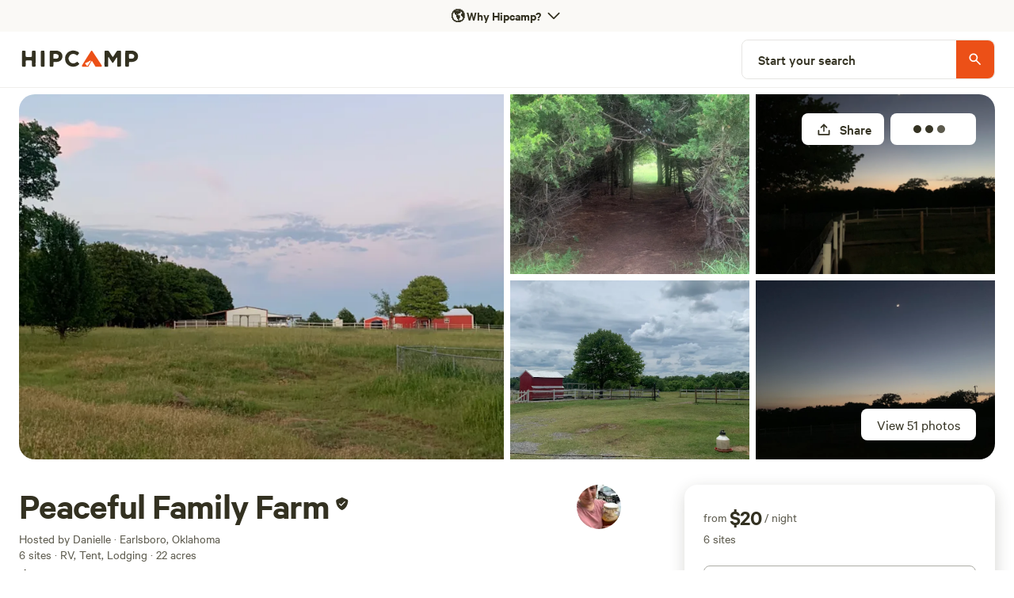

--- FILE ---
content_type: text/html; charset=utf-8
request_url: https://www.hipcamp.com/en-US/land/oklahoma-peaceful-family-farm-nelhmo5x
body_size: 157336
content:
<!DOCTYPE html><html lang="en-US"><head><meta charSet="utf-8"/><script>
          (function(w,d,s,l,i){w[l]=w[l]||[];w[l].push({'gtm.start':
            new Date().getTime(),event:'gtm.js'});var f=d.getElementsByTagName(s)[0],
            j=d.createElement(s),dl=l!='dataLayer'?'&l='+l:'';j.async=true;j.src=
            'https://www.googletagmanager.com/gtm.js?id='+i+dl;f.parentNode.insertBefore(j,f);
          })(window,document,'script','dataLayer','GTM-5QS7Z4L');</script><meta name="viewport" content="width=device-width, initial-scale=1.0, viewport-fit=cover"/><link rel="icon" type="image/png" href="/favicon-96x96.png" sizes="96x96"/><link rel="icon" type="image/svg+xml" href="/favicon.svg"/><link rel="icon" href="/favicon.ico"/><link rel="apple-touch-icon" sizes="180x180" href="/apple-touch-icon.png"/><meta name="apple-mobile-web-app-title" content="Hipcamp"/><link rel="manifest" href="/site.webmanifest"/><link type="font/woff2" rel="preload" href="/next-static/fonts/calibre/CalibreWeb-Regular.woff2" as="font" crossorigin=""/><link type="font/woff2" rel="preload" href="/next-static/fonts/calibre/CalibreWeb-Medium.woff2" as="font" crossorigin=""/><link type="font/woff2" rel="preload" href="/next-static/fonts/calibre/CalibreWeb-Semibold.woff2" as="font" crossorigin=""/><link type="font/woff2" rel="preload" href="/next-static/fonts/hc-awesome/hc-awesome.woff2" as="font" crossorigin=""/><title>Peaceful Family Farm - Hipcamp in Earlsboro, Oklahoma</title><meta name="description" content="Close to Interstate 40, with full hookups and beautiful country views! 

Watch the sunset across the pasture, enjoy the chickens, appreciate the peacefulness, enjoy a hike through the woods or many trails, set up a hammock, and more!

Tent sites must have a tent, we do not allow cars or vehicles onl..."/><meta name="twitter:card" content="summary_large_image"/><meta name="twitter:site" content="@hipcamp"/><meta name="twitter:creator" content="@hipcamp"/><meta property="og:title" content="Peaceful Family Farm - Hipcamp in Earlsboro, Oklahoma"/><meta property="og:description" content="Close to Interstate 40, with full hookups and beautiful country views! 

Watch the sunset across the pasture, enjoy the chickens, appreciate the peacefulness, enjoy a hike through the woods or many trails, set up a hammock, and more!

Tent sites must have a tent, we do not allow cars or vehicles onl..."/><meta property="og:url" content="https://www.hipcamp.com/en-US/land/oklahoma-peaceful-family-farm-nelhmo5x"/><meta property="og:type" content="website"/><meta property="og:image" content="https://hipcamp-res.cloudinary.com/images/c_limit,f_auto,h_1200,q_60,w_1920/v1654319092/campground-photos/ielxwriyr5ffshaixdzn/peaceful-family-farm-peaceful-family-farm.jpg"/><meta property="og:locale" content="en-US"/><meta property="og:site_name" content="Hipcamp"/><link rel="canonical" href="https://www.hipcamp.com/en-US/land/oklahoma-peaceful-family-farm-nelhmo5x"/><meta name="p:domain_verify" content="e19fb0e0fc50aaba91d78e01755037bc"/><meta name="og:price:amount" property="og:price:amount" content="20"/><meta name="og:price:currency" property="og:price:currency" content="USD"/><meta name="product:brand" property="product:brand" content="Hipcamp"/><meta name="product:availability" property="product:availability" content="in stock"/><meta name="product:condition" property="product:condition" content="new"/><meta name="product:price:amount" property="product:price:amount" content="20"/><meta name="product:price:currency" property="product:price:currency" content="USD"/><meta name="product:retailer_item_id" property="product:retailer_item_id" content="128375"/><link rel="preload" as="image" imageSrcSet="https://hipcamp-res.cloudinary.com/images/f_auto,c_limit,w_384,q_auto/v1654319092/campground-photos/ielxwriyr5ffshaixdzn/peaceful-family-farm-peaceful-family-farm.jpg 384w, https://hipcamp-res.cloudinary.com/images/f_auto,c_limit,w_550,q_auto/v1654319092/campground-photos/ielxwriyr5ffshaixdzn/peaceful-family-farm-peaceful-family-farm.jpg 550w, https://hipcamp-res.cloudinary.com/images/f_auto,c_limit,w_740,q_auto/v1654319092/campground-photos/ielxwriyr5ffshaixdzn/peaceful-family-farm-peaceful-family-farm.jpg 740w, https://hipcamp-res.cloudinary.com/images/f_auto,c_limit,w_950,q_auto/v1654319092/campground-photos/ielxwriyr5ffshaixdzn/peaceful-family-farm-peaceful-family-farm.jpg 950w, https://hipcamp-res.cloudinary.com/images/f_auto,c_limit,w_1120,q_auto/v1654319092/campground-photos/ielxwriyr5ffshaixdzn/peaceful-family-farm-peaceful-family-farm.jpg 1120w, https://hipcamp-res.cloudinary.com/images/f_auto,c_limit,w_1280,q_auto/v1654319092/campground-photos/ielxwriyr5ffshaixdzn/peaceful-family-farm-peaceful-family-farm.jpg 1280w, https://hipcamp-res.cloudinary.com/images/f_auto,c_limit,w_1920,q_auto/v1654319092/campground-photos/ielxwriyr5ffshaixdzn/peaceful-family-farm-peaceful-family-farm.jpg 1920w, https://hipcamp-res.cloudinary.com/images/f_auto,c_limit,w_2560,q_auto/v1654319092/campground-photos/ielxwriyr5ffshaixdzn/peaceful-family-farm-peaceful-family-farm.jpg 2560w, https://hipcamp-res.cloudinary.com/images/f_auto,c_limit,w_3840,q_auto/v1654319092/campground-photos/ielxwriyr5ffshaixdzn/peaceful-family-farm-peaceful-family-farm.jpg 3840w" imageSizes="50vw" fetchpriority="high"/><link rel="preload" as="image" imageSrcSet="https://hipcamp-res.cloudinary.com/images/f_auto,c_limit,w_256,q_auto/v1654319092/campground-photos/ielxwriyr5ffshaixdzn/peaceful-family-farm-peaceful-family-farm.jpg 256w, https://hipcamp-res.cloudinary.com/images/f_auto,c_limit,w_384,q_auto/v1654319092/campground-photos/ielxwriyr5ffshaixdzn/peaceful-family-farm-peaceful-family-farm.jpg 384w, https://hipcamp-res.cloudinary.com/images/f_auto,c_limit,w_550,q_auto/v1654319092/campground-photos/ielxwriyr5ffshaixdzn/peaceful-family-farm-peaceful-family-farm.jpg 550w, https://hipcamp-res.cloudinary.com/images/f_auto,c_limit,w_740,q_auto/v1654319092/campground-photos/ielxwriyr5ffshaixdzn/peaceful-family-farm-peaceful-family-farm.jpg 740w, https://hipcamp-res.cloudinary.com/images/f_auto,c_limit,w_950,q_auto/v1654319092/campground-photos/ielxwriyr5ffshaixdzn/peaceful-family-farm-peaceful-family-farm.jpg 950w, https://hipcamp-res.cloudinary.com/images/f_auto,c_limit,w_1120,q_auto/v1654319092/campground-photos/ielxwriyr5ffshaixdzn/peaceful-family-farm-peaceful-family-farm.jpg 1120w, https://hipcamp-res.cloudinary.com/images/f_auto,c_limit,w_1280,q_auto/v1654319092/campground-photos/ielxwriyr5ffshaixdzn/peaceful-family-farm-peaceful-family-farm.jpg 1280w, https://hipcamp-res.cloudinary.com/images/f_auto,c_limit,w_1920,q_auto/v1654319092/campground-photos/ielxwriyr5ffshaixdzn/peaceful-family-farm-peaceful-family-farm.jpg 1920w, https://hipcamp-res.cloudinary.com/images/f_auto,c_limit,w_2560,q_auto/v1654319092/campground-photos/ielxwriyr5ffshaixdzn/peaceful-family-farm-peaceful-family-farm.jpg 2560w, https://hipcamp-res.cloudinary.com/images/f_auto,c_limit,w_3840,q_auto/v1654319092/campground-photos/ielxwriyr5ffshaixdzn/peaceful-family-farm-peaceful-family-farm.jpg 3840w" imageSizes="45vw" fetchpriority="high"/><meta name="robots" content="index,follow"/><meta name="googlebot" content="index,follow"/><script type="application/ld+json">{"@context":"https://schema.org","@type":"Campground","name":"Peaceful Family Farm","description":"Close to Interstate 40, with full hookups and beautiful country views! \n\nWatch the sunset across the pasture, enjoy the chickens, appreciate the peacefulness, enjoy a hike through the woods or many trails, set up a hammock, and more!\n\nTent sites must have a tent, we do not allow cars or vehicles only. \n\n-----------------------------------\n\nAs a family with a Naturopath and German New Medicine Practitioner as a mother, it was vital for us to be able to create a life where our family could live as biologically as possible, hence the farm and our way of life! We look forward to sharing it with you!\n\nIf you'd like help addressing any of your own ailments or improving your health journey, feel free to shoot me an email at Essentially.Intuitive@gmail.com.","address":{"addressCountry":"United States"},"aggregateRating":{"@type":"AggregateRating","ratingValue":89,"bestRating":100,"worstRating":0,"reviewCount":9},"priceRange":"$20","image":"https://hipcamp-res.cloudinary.com/f_auto,c_limit,w_1920,q_auto/images/v1654319092/campground-photos/ielxwriyr5ffshaixdzn/peaceful-family-farm-peaceful-family-farm.jpg","geo":{"@type":"GeoCoordinates","latitude":35.32516,"longitude":-96.77325}}</script><link rel="preload" as="image" imageSrcSet="https://hipcamp-res.cloudinary.com/images/f_auto,c_limit,w_256,q_auto/v1664991100/campground-photos/f2k4uydfezp1e9ibjspg/peaceful-family-farm-peaceful-family-farm.jpg 256w, https://hipcamp-res.cloudinary.com/images/f_auto,c_limit,w_384,q_auto/v1664991100/campground-photos/f2k4uydfezp1e9ibjspg/peaceful-family-farm-peaceful-family-farm.jpg 384w, https://hipcamp-res.cloudinary.com/images/f_auto,c_limit,w_550,q_auto/v1664991100/campground-photos/f2k4uydfezp1e9ibjspg/peaceful-family-farm-peaceful-family-farm.jpg 550w, https://hipcamp-res.cloudinary.com/images/f_auto,c_limit,w_740,q_auto/v1664991100/campground-photos/f2k4uydfezp1e9ibjspg/peaceful-family-farm-peaceful-family-farm.jpg 740w, https://hipcamp-res.cloudinary.com/images/f_auto,c_limit,w_950,q_auto/v1664991100/campground-photos/f2k4uydfezp1e9ibjspg/peaceful-family-farm-peaceful-family-farm.jpg 950w, https://hipcamp-res.cloudinary.com/images/f_auto,c_limit,w_1120,q_auto/v1664991100/campground-photos/f2k4uydfezp1e9ibjspg/peaceful-family-farm-peaceful-family-farm.jpg 1120w, https://hipcamp-res.cloudinary.com/images/f_auto,c_limit,w_1280,q_auto/v1664991100/campground-photos/f2k4uydfezp1e9ibjspg/peaceful-family-farm-peaceful-family-farm.jpg 1280w, https://hipcamp-res.cloudinary.com/images/f_auto,c_limit,w_1920,q_auto/v1664991100/campground-photos/f2k4uydfezp1e9ibjspg/peaceful-family-farm-peaceful-family-farm.jpg 1920w, https://hipcamp-res.cloudinary.com/images/f_auto,c_limit,w_2560,q_auto/v1664991100/campground-photos/f2k4uydfezp1e9ibjspg/peaceful-family-farm-peaceful-family-farm.jpg 2560w, https://hipcamp-res.cloudinary.com/images/f_auto,c_limit,w_3840,q_auto/v1664991100/campground-photos/f2k4uydfezp1e9ibjspg/peaceful-family-farm-peaceful-family-farm.jpg 3840w" imageSizes="25vw" fetchpriority="high"/><link rel="preload" as="image" imageSrcSet="https://hipcamp-res.cloudinary.com/images/f_auto,c_limit,w_256,q_auto/v1664991214/campground-photos/z13osfnj6chtod44myvg/peaceful-family-farm-50amp-rv-site-on-the-farm-site-2.jpg 256w, https://hipcamp-res.cloudinary.com/images/f_auto,c_limit,w_384,q_auto/v1664991214/campground-photos/z13osfnj6chtod44myvg/peaceful-family-farm-50amp-rv-site-on-the-farm-site-2.jpg 384w, https://hipcamp-res.cloudinary.com/images/f_auto,c_limit,w_550,q_auto/v1664991214/campground-photos/z13osfnj6chtod44myvg/peaceful-family-farm-50amp-rv-site-on-the-farm-site-2.jpg 550w, https://hipcamp-res.cloudinary.com/images/f_auto,c_limit,w_740,q_auto/v1664991214/campground-photos/z13osfnj6chtod44myvg/peaceful-family-farm-50amp-rv-site-on-the-farm-site-2.jpg 740w, https://hipcamp-res.cloudinary.com/images/f_auto,c_limit,w_950,q_auto/v1664991214/campground-photos/z13osfnj6chtod44myvg/peaceful-family-farm-50amp-rv-site-on-the-farm-site-2.jpg 950w, https://hipcamp-res.cloudinary.com/images/f_auto,c_limit,w_1120,q_auto/v1664991214/campground-photos/z13osfnj6chtod44myvg/peaceful-family-farm-50amp-rv-site-on-the-farm-site-2.jpg 1120w, https://hipcamp-res.cloudinary.com/images/f_auto,c_limit,w_1280,q_auto/v1664991214/campground-photos/z13osfnj6chtod44myvg/peaceful-family-farm-50amp-rv-site-on-the-farm-site-2.jpg 1280w, https://hipcamp-res.cloudinary.com/images/f_auto,c_limit,w_1920,q_auto/v1664991214/campground-photos/z13osfnj6chtod44myvg/peaceful-family-farm-50amp-rv-site-on-the-farm-site-2.jpg 1920w, https://hipcamp-res.cloudinary.com/images/f_auto,c_limit,w_2560,q_auto/v1664991214/campground-photos/z13osfnj6chtod44myvg/peaceful-family-farm-50amp-rv-site-on-the-farm-site-2.jpg 2560w, https://hipcamp-res.cloudinary.com/images/f_auto,c_limit,w_3840,q_auto/v1664991214/campground-photos/z13osfnj6chtod44myvg/peaceful-family-farm-50amp-rv-site-on-the-farm-site-2.jpg 3840w" imageSizes="25vw" fetchpriority="high"/><link rel="preload" as="image" imageSrcSet="https://hipcamp-res.cloudinary.com/images/f_auto,c_limit,w_256,q_auto/v1689541691/dev-campground-photos/uhdtdnipbdkzmn7vx111/peaceful-family-farm-50amp-rv-site-on-the-farm-site-1.jpg 256w, https://hipcamp-res.cloudinary.com/images/f_auto,c_limit,w_384,q_auto/v1689541691/dev-campground-photos/uhdtdnipbdkzmn7vx111/peaceful-family-farm-50amp-rv-site-on-the-farm-site-1.jpg 384w, https://hipcamp-res.cloudinary.com/images/f_auto,c_limit,w_550,q_auto/v1689541691/dev-campground-photos/uhdtdnipbdkzmn7vx111/peaceful-family-farm-50amp-rv-site-on-the-farm-site-1.jpg 550w, https://hipcamp-res.cloudinary.com/images/f_auto,c_limit,w_740,q_auto/v1689541691/dev-campground-photos/uhdtdnipbdkzmn7vx111/peaceful-family-farm-50amp-rv-site-on-the-farm-site-1.jpg 740w, https://hipcamp-res.cloudinary.com/images/f_auto,c_limit,w_950,q_auto/v1689541691/dev-campground-photos/uhdtdnipbdkzmn7vx111/peaceful-family-farm-50amp-rv-site-on-the-farm-site-1.jpg 950w, https://hipcamp-res.cloudinary.com/images/f_auto,c_limit,w_1120,q_auto/v1689541691/dev-campground-photos/uhdtdnipbdkzmn7vx111/peaceful-family-farm-50amp-rv-site-on-the-farm-site-1.jpg 1120w, https://hipcamp-res.cloudinary.com/images/f_auto,c_limit,w_1280,q_auto/v1689541691/dev-campground-photos/uhdtdnipbdkzmn7vx111/peaceful-family-farm-50amp-rv-site-on-the-farm-site-1.jpg 1280w, https://hipcamp-res.cloudinary.com/images/f_auto,c_limit,w_1920,q_auto/v1689541691/dev-campground-photos/uhdtdnipbdkzmn7vx111/peaceful-family-farm-50amp-rv-site-on-the-farm-site-1.jpg 1920w, https://hipcamp-res.cloudinary.com/images/f_auto,c_limit,w_2560,q_auto/v1689541691/dev-campground-photos/uhdtdnipbdkzmn7vx111/peaceful-family-farm-50amp-rv-site-on-the-farm-site-1.jpg 2560w, https://hipcamp-res.cloudinary.com/images/f_auto,c_limit,w_3840,q_auto/v1689541691/dev-campground-photos/uhdtdnipbdkzmn7vx111/peaceful-family-farm-50amp-rv-site-on-the-farm-site-1.jpg 3840w" imageSizes="25vw" fetchpriority="high"/><link rel="preload" as="image" imageSrcSet="https://hipcamp-res.cloudinary.com/f_auto,c_limit,w_256,q_auto/v1687815106/dev-campground-photos/a79ehjflullhiysl3get.jpg 256w, https://hipcamp-res.cloudinary.com/f_auto,c_limit,w_384,q_auto/v1687815106/dev-campground-photos/a79ehjflullhiysl3get.jpg 384w, https://hipcamp-res.cloudinary.com/f_auto,c_limit,w_550,q_auto/v1687815106/dev-campground-photos/a79ehjflullhiysl3get.jpg 550w, https://hipcamp-res.cloudinary.com/f_auto,c_limit,w_740,q_auto/v1687815106/dev-campground-photos/a79ehjflullhiysl3get.jpg 740w, https://hipcamp-res.cloudinary.com/f_auto,c_limit,w_950,q_auto/v1687815106/dev-campground-photos/a79ehjflullhiysl3get.jpg 950w, https://hipcamp-res.cloudinary.com/f_auto,c_limit,w_1120,q_auto/v1687815106/dev-campground-photos/a79ehjflullhiysl3get.jpg 1120w, https://hipcamp-res.cloudinary.com/f_auto,c_limit,w_1280,q_auto/v1687815106/dev-campground-photos/a79ehjflullhiysl3get.jpg 1280w, https://hipcamp-res.cloudinary.com/f_auto,c_limit,w_1920,q_auto/v1687815106/dev-campground-photos/a79ehjflullhiysl3get.jpg 1920w, https://hipcamp-res.cloudinary.com/f_auto,c_limit,w_2560,q_auto/v1687815106/dev-campground-photos/a79ehjflullhiysl3get.jpg 2560w, https://hipcamp-res.cloudinary.com/f_auto,c_limit,w_3840,q_auto/v1687815106/dev-campground-photos/a79ehjflullhiysl3get.jpg 3840w" imageSizes="25vw" fetchpriority="high"/><link rel="preload" as="image" imageSrcSet="https://hipcamp-res.cloudinary.com/f_auto,c_limit,w_256,q_auto/v1767562407/campground-photos/jazgyl3slynnunb2xlhk.jpg 256w, https://hipcamp-res.cloudinary.com/f_auto,c_limit,w_384,q_auto/v1767562407/campground-photos/jazgyl3slynnunb2xlhk.jpg 384w, https://hipcamp-res.cloudinary.com/f_auto,c_limit,w_550,q_auto/v1767562407/campground-photos/jazgyl3slynnunb2xlhk.jpg 550w, https://hipcamp-res.cloudinary.com/f_auto,c_limit,w_740,q_auto/v1767562407/campground-photos/jazgyl3slynnunb2xlhk.jpg 740w, https://hipcamp-res.cloudinary.com/f_auto,c_limit,w_950,q_auto/v1767562407/campground-photos/jazgyl3slynnunb2xlhk.jpg 950w, https://hipcamp-res.cloudinary.com/f_auto,c_limit,w_1120,q_auto/v1767562407/campground-photos/jazgyl3slynnunb2xlhk.jpg 1120w, https://hipcamp-res.cloudinary.com/f_auto,c_limit,w_1280,q_auto/v1767562407/campground-photos/jazgyl3slynnunb2xlhk.jpg 1280w, https://hipcamp-res.cloudinary.com/f_auto,c_limit,w_1920,q_auto/v1767562407/campground-photos/jazgyl3slynnunb2xlhk.jpg 1920w, https://hipcamp-res.cloudinary.com/f_auto,c_limit,w_2560,q_auto/v1767562407/campground-photos/jazgyl3slynnunb2xlhk.jpg 2560w, https://hipcamp-res.cloudinary.com/f_auto,c_limit,w_3840,q_auto/v1767562407/campground-photos/jazgyl3slynnunb2xlhk.jpg 3840w" imageSizes="25vw" fetchpriority="high"/><meta name="next-head-count" content="45"/><link rel="preload" href="/_next/static/css/cab4e520dc2fa94b.css?dpl=dpl_4DDz7Kk32AStz9siYXXQ1aZ8t1vB" as="style"/><link rel="stylesheet" href="/_next/static/css/cab4e520dc2fa94b.css?dpl=dpl_4DDz7Kk32AStz9siYXXQ1aZ8t1vB" data-n-g=""/><link rel="preload" href="/_next/static/css/5475b1536f869441.css?dpl=dpl_4DDz7Kk32AStz9siYXXQ1aZ8t1vB" as="style"/><link rel="stylesheet" href="/_next/static/css/5475b1536f869441.css?dpl=dpl_4DDz7Kk32AStz9siYXXQ1aZ8t1vB" data-n-p=""/><link rel="preload" href="/_next/static/css/355e76aeb35a7134.css?dpl=dpl_4DDz7Kk32AStz9siYXXQ1aZ8t1vB" as="style"/><link rel="stylesheet" href="/_next/static/css/355e76aeb35a7134.css?dpl=dpl_4DDz7Kk32AStz9siYXXQ1aZ8t1vB"/><noscript data-n-css=""></noscript><script defer="" nomodule="" src="/_next/static/chunks/polyfills-42372ed130431b0a.js?dpl=dpl_4DDz7Kk32AStz9siYXXQ1aZ8t1vB"></script><script defer="" src="/_next/static/chunks/3403-32144c928e0747d2.js?dpl=dpl_4DDz7Kk32AStz9siYXXQ1aZ8t1vB"></script><script defer="" src="/_next/static/chunks/8444.19c14ebd4ae886b8.js?dpl=dpl_4DDz7Kk32AStz9siYXXQ1aZ8t1vB"></script><script src="/_next/static/chunks/webpack-70ed2f327b21ee33.js?dpl=dpl_4DDz7Kk32AStz9siYXXQ1aZ8t1vB" defer=""></script><script src="/_next/static/chunks/framework-b0ec748c7a4c483a.js?dpl=dpl_4DDz7Kk32AStz9siYXXQ1aZ8t1vB" defer=""></script><script src="/_next/static/chunks/main-7d5ed1c6e2768ca7.js?dpl=dpl_4DDz7Kk32AStz9siYXXQ1aZ8t1vB" defer=""></script><script src="/_next/static/chunks/pages/_app-26b782025210074a.js?dpl=dpl_4DDz7Kk32AStz9siYXXQ1aZ8t1vB" defer=""></script><script src="/_next/static/chunks/2c796e83-4e81635b01c1661d.js?dpl=dpl_4DDz7Kk32AStz9siYXXQ1aZ8t1vB" defer=""></script><script src="/_next/static/chunks/75fc9c18-a8c9805be41684e2.js?dpl=dpl_4DDz7Kk32AStz9siYXXQ1aZ8t1vB" defer=""></script><script src="/_next/static/chunks/5675-98255a932f2f23c2.js?dpl=dpl_4DDz7Kk32AStz9siYXXQ1aZ8t1vB" defer=""></script><script src="/_next/static/chunks/9962-310de7f246b5a4bc.js?dpl=dpl_4DDz7Kk32AStz9siYXXQ1aZ8t1vB" defer=""></script><script src="/_next/static/chunks/992-9823bc22597aeeeb.js?dpl=dpl_4DDz7Kk32AStz9siYXXQ1aZ8t1vB" defer=""></script><script src="/_next/static/chunks/279-067a1fa8bf4a601d.js?dpl=dpl_4DDz7Kk32AStz9siYXXQ1aZ8t1vB" defer=""></script><script src="/_next/static/chunks/6718-22c7b80e2064b4b7.js?dpl=dpl_4DDz7Kk32AStz9siYXXQ1aZ8t1vB" defer=""></script><script src="/_next/static/chunks/7557-cbadc364e81af259.js?dpl=dpl_4DDz7Kk32AStz9siYXXQ1aZ8t1vB" defer=""></script><script src="/_next/static/chunks/198-b9feb28e2a2a0df1.js?dpl=dpl_4DDz7Kk32AStz9siYXXQ1aZ8t1vB" defer=""></script><script src="/_next/static/chunks/5903-e0bbabb2301aae50.js?dpl=dpl_4DDz7Kk32AStz9siYXXQ1aZ8t1vB" defer=""></script><script src="/_next/static/chunks/2721-df6db4a8a8f8a008.js?dpl=dpl_4DDz7Kk32AStz9siYXXQ1aZ8t1vB" defer=""></script><script src="/_next/static/chunks/7352-eee27a4a6e05442f.js?dpl=dpl_4DDz7Kk32AStz9siYXXQ1aZ8t1vB" defer=""></script><script src="/_next/static/chunks/3046-16834918b27d47f0.js?dpl=dpl_4DDz7Kk32AStz9siYXXQ1aZ8t1vB" defer=""></script><script src="/_next/static/chunks/2586-8fa4051d2234fb91.js?dpl=dpl_4DDz7Kk32AStz9siYXXQ1aZ8t1vB" defer=""></script><script src="/_next/static/chunks/9048-87fbf9f1f1a653d9.js?dpl=dpl_4DDz7Kk32AStz9siYXXQ1aZ8t1vB" defer=""></script><script src="/_next/static/chunks/7634-4137ffe087a99ad6.js?dpl=dpl_4DDz7Kk32AStz9siYXXQ1aZ8t1vB" defer=""></script><script src="/_next/static/chunks/3998-2fe858084dda4405.js?dpl=dpl_4DDz7Kk32AStz9siYXXQ1aZ8t1vB" defer=""></script><script src="/_next/static/chunks/6089-e82bd036819f7df8.js?dpl=dpl_4DDz7Kk32AStz9siYXXQ1aZ8t1vB" defer=""></script><script src="/_next/static/chunks/2454-3cf031a9c6d6cfb0.js?dpl=dpl_4DDz7Kk32AStz9siYXXQ1aZ8t1vB" defer=""></script><script src="/_next/static/chunks/451-74020fd05aee8764.js?dpl=dpl_4DDz7Kk32AStz9siYXXQ1aZ8t1vB" defer=""></script><script src="/_next/static/chunks/1033-c75e4c5fc583579a.js?dpl=dpl_4DDz7Kk32AStz9siYXXQ1aZ8t1vB" defer=""></script><script src="/_next/static/chunks/6490-2a1098763549be54.js?dpl=dpl_4DDz7Kk32AStz9siYXXQ1aZ8t1vB" defer=""></script><script src="/_next/static/chunks/8542-b3ba920ecf523eea.js?dpl=dpl_4DDz7Kk32AStz9siYXXQ1aZ8t1vB" defer=""></script><script src="/_next/static/chunks/9725-4acecb3882ff2d0f.js?dpl=dpl_4DDz7Kk32AStz9siYXXQ1aZ8t1vB" defer=""></script><script src="/_next/static/chunks/5429-938cadeb4086558f.js?dpl=dpl_4DDz7Kk32AStz9siYXXQ1aZ8t1vB" defer=""></script><script src="/_next/static/chunks/3420-80c476a4b228c217.js?dpl=dpl_4DDz7Kk32AStz9siYXXQ1aZ8t1vB" defer=""></script><script src="/_next/static/chunks/9279-3e0cfe3dd2acbc77.js?dpl=dpl_4DDz7Kk32AStz9siYXXQ1aZ8t1vB" defer=""></script><script src="/_next/static/chunks/5670-7652d7b7fe831648.js?dpl=dpl_4DDz7Kk32AStz9siYXXQ1aZ8t1vB" defer=""></script><script src="/_next/static/chunks/5993-7316aace76ab36f9.js?dpl=dpl_4DDz7Kk32AStz9siYXXQ1aZ8t1vB" defer=""></script><script src="/_next/static/chunks/6725-80a6d7e498053cae.js?dpl=dpl_4DDz7Kk32AStz9siYXXQ1aZ8t1vB" defer=""></script><script src="/_next/static/chunks/9237-f8926640bc5c1c44.js?dpl=dpl_4DDz7Kk32AStz9siYXXQ1aZ8t1vB" defer=""></script><script src="/_next/static/chunks/6592-93b91651f248595b.js?dpl=dpl_4DDz7Kk32AStz9siYXXQ1aZ8t1vB" defer=""></script><script src="/_next/static/chunks/4548-94852a492d6bb154.js?dpl=dpl_4DDz7Kk32AStz9siYXXQ1aZ8t1vB" defer=""></script><script src="/_next/static/chunks/3362-3c9191189ae1227a.js?dpl=dpl_4DDz7Kk32AStz9siYXXQ1aZ8t1vB" defer=""></script><script src="/_next/static/chunks/7982-f545995e46173cb8.js?dpl=dpl_4DDz7Kk32AStz9siYXXQ1aZ8t1vB" defer=""></script><script src="/_next/static/chunks/5922-9b6372dbeb8c7151.js?dpl=dpl_4DDz7Kk32AStz9siYXXQ1aZ8t1vB" defer=""></script><script src="/_next/static/chunks/8655-23b685253835451c.js?dpl=dpl_4DDz7Kk32AStz9siYXXQ1aZ8t1vB" defer=""></script><script src="/_next/static/chunks/2622-4663ec093754f93b.js?dpl=dpl_4DDz7Kk32AStz9siYXXQ1aZ8t1vB" defer=""></script><script src="/_next/static/chunks/2544-81ebd55a0211c516.js?dpl=dpl_4DDz7Kk32AStz9siYXXQ1aZ8t1vB" defer=""></script><script src="/_next/static/chunks/pages/land/%5BlandIdSegments%5D-8018c778a9c0d1b7.js?dpl=dpl_4DDz7Kk32AStz9siYXXQ1aZ8t1vB" defer=""></script><script src="/_next/static/ArjxQIJZyJ_RzpZsfGGEO/_buildManifest.js?dpl=dpl_4DDz7Kk32AStz9siYXXQ1aZ8t1vB" defer=""></script><script src="/_next/static/ArjxQIJZyJ_RzpZsfGGEO/_ssgManifest.js?dpl=dpl_4DDz7Kk32AStz9siYXXQ1aZ8t1vB" defer=""></script><style id="jss-server-side"></style><style data-styled="" data-styled-version="5.3.11">.eGInCu{border-radius:8px;border:0px solid transparent;display:-webkit-box;display:-webkit-flex;display:-ms-flexbox;display:flex;-webkit-flex:1;-ms-flex:1;flex:1;-webkit-align-items:center;-webkit-box-align:center;-ms-flex-align:center;align-items:center;height:-webkit-fit-content;height:-moz-fit-content;height:fit-content;padding:0px;}/*!sc*/
.cglmOt{border-radius:8px;display:-webkit-box;display:-webkit-flex;display:-ms-flexbox;display:flex;-webkit-align-items:center;-webkit-box-align:center;-ms-flex-align:center;align-items:center;-webkit-box-pack:center;-webkit-justify-content:center;-ms-flex-pack:center;justify-content:center;-webkit-flex:1;-ms-flex:1;flex:1;}/*!sc*/
.ewMTle{-webkit-align-items:center;-webkit-box-align:center;-ms-flex-align:center;align-items:center;}/*!sc*/
.hFSmmG{display:-webkit-box;display:-webkit-flex;display:-ms-flexbox;display:flex;}/*!sc*/
.brvSKX{display:block;}/*!sc*/
@media screen and (min-width:0px){.brvSKX{display:block;}}/*!sc*/
@media screen and (min-width:550px){.brvSKX{display:block;}}/*!sc*/
@media screen and (min-width:740px){.brvSKX{display:none;}}/*!sc*/
@media screen and (min-width:950px){.brvSKX{display:none;}}/*!sc*/
.gmXzIU{display:block;}/*!sc*/
@media screen and (min-width:0px){.gmXzIU{display:block;}}/*!sc*/
@media screen and (min-width:550px){.gmXzIU{display:block;}}/*!sc*/
@media screen and (min-width:740px){.gmXzIU{display:block;}}/*!sc*/
@media screen and (min-width:950px){.gmXzIU{display:none;}}/*!sc*/
@media screen and (min-width:1120px){.gmXzIU{display:none;}}/*!sc*/
.kQsgYE{display:-webkit-box;display:-webkit-flex;display:-ms-flexbox;display:flex;-webkit-flex-direction:row;-ms-flex-direction:row;flex-direction:row;-webkit-align-items:center;-webkit-box-align:center;-ms-flex-align:center;align-items:center;height:70px;min-height:70px;background-color:white;-webkit-box-pack:start;-webkit-justify-content:flex-start;-ms-flex-pack:start;justify-content:flex-start;}/*!sc*/
.gFbRhg{background-color:white;border:1px solid #DEDEDE;border-radius:40px;-webkit-align-items:center;-webkit-box-align:center;-ms-flex-align:center;align-items:center;-webkit-box-pack:center;-webkit-justify-content:center;-ms-flex-pack:center;justify-content:center;display:-webkit-box;display:-webkit-flex;display:-ms-flexbox;display:flex;width:40px;height:40px;}/*!sc*/
.ipOQfw{border-radius:0;border:0px solid transparent;display:-webkit-box;display:-webkit-flex;display:-ms-flexbox;display:flex;-webkit-align-items:center;-webkit-box-align:center;-ms-flex-align:center;align-items:center;}/*!sc*/
.gsowLc{display:none;}/*!sc*/
@media screen and (min-width:0px){.gsowLc{display:none;}}/*!sc*/
@media screen and (min-width:550px){.gsowLc{display:none;}}/*!sc*/
@media screen and (min-width:740px){.gsowLc{display:none;}}/*!sc*/
@media screen and (min-width:950px){.gsowLc{display:block;}}/*!sc*/
@media screen and (min-width:1120px){.gsowLc{display:block;}}/*!sc*/
.bYULes{height:0;}/*!sc*/
.hjMhkh{display:-webkit-box;display:-webkit-flex;display:-ms-flexbox;display:flex;-webkit-flex-direction:row;-ms-flex-direction:row;flex-direction:row;-webkit-align-items:center;-webkit-box-align:center;-ms-flex-align:center;align-items:center;height:70px;min-height:70px;background-color:white;-webkit-box-pack:justify;-webkit-justify-content:space-between;-ms-flex-pack:justify;justify-content:space-between;}/*!sc*/
.gEqYdu{position:relative;}/*!sc*/
.jRFGMm{border-radius:0px;overflow:hidden;}/*!sc*/
@media screen and (min-width:0px){.jRFGMm{border-radius:0px;}}/*!sc*/
@media screen and (min-width:550px){.jRFGMm{border-radius:0px;}}/*!sc*/
@media screen and (min-width:740px){.jRFGMm{border-radius:8px;}}/*!sc*/
@media screen and (min-width:950px){.jRFGMm{border-radius:8px;}}/*!sc*/
.fuzTPq{background-color:#E6E5E2FF;}/*!sc*/
.gocpvH{border-radius:0;border:0px solid transparent;height:100%;width:100%;display:inline-block;}/*!sc*/
.cgeWgP{width:100vw;height:calc(100vw / 3 * 2);position:relative;}/*!sc*/
.dIanhL{background-color:#333121FF;}/*!sc*/
.jtYUyu{width:100vw;height:calc(100vw / 3 * 2);position:relative;opacity:0.3;}/*!sc*/
.bhitDZ{color:white;}/*!sc*/
.dCRGHp{position:absolute;top:12px;right:8px;padding:8px;}/*!sc*/
.gBJjMA{display:none;}/*!sc*/
@media screen and (min-width:0px){.gBJjMA{display:none;}}/*!sc*/
@media screen and (min-width:550px){.gBJjMA{display:none;}}/*!sc*/
@media screen and (min-width:740px){.gBJjMA{display:block;}}/*!sc*/
@media screen and (min-width:950px){.gBJjMA{display:block;}}/*!sc*/
.bixsBL{border-radius:8px;display:-webkit-box;display:-webkit-flex;display:-ms-flexbox;display:flex;-webkit-align-items:center;-webkit-box-align:center;-ms-flex-align:center;align-items:center;-webkit-box-pack:center;-webkit-justify-content:center;-ms-flex-pack:center;justify-content:center;-webkit-flex:1;-ms-flex:1;flex:1;color:text:disabled;width:sm;height:sm;}/*!sc*/
.cFcNBV{display:-webkit-box;display:-webkit-flex;display:-ms-flexbox;display:flex;-webkit-align-items:center;-webkit-box-align:center;-ms-flex-align:center;align-items:center;padding-right:2px;min-width:80px;}/*!sc*/
.eARA-dZ{display:-webkit-box;display:-webkit-flex;display:-ms-flexbox;display:flex;-webkit-align-items:center;-webkit-box-align:center;-ms-flex-align:center;align-items:center;-webkit-box-pack:center;-webkit-justify-content:center;-ms-flex-pack:center;justify-content:center;width:100%;}/*!sc*/
.eCyhJA{background-color:#333121FF;width:10px;height:10px;border-radius:10px;margin-right:5px;}/*!sc*/
.bNaUgO{position:absolute;bottom:48px;right:16px;border-radius:8px;padding:8px;background-color:rgba(0,0,0,0.5);}/*!sc*/
.eNJQWL{display:none;}/*!sc*/
@media screen and (min-width:0px){.eNJQWL{display:none;}}/*!sc*/
@media screen and (min-width:550px){.eNJQWL{display:none;}}/*!sc*/
@media screen and (min-width:740px){.eNJQWL{display:block;}}/*!sc*/
@media screen and (min-width:950px){.eNJQWL{display:block;}}/*!sc*/
@media screen and (min-width:1120px){.eNJQWL{display:block;}}/*!sc*/
.iDwsMP{border:1px solid;border-color:#E6E5E2FF;width:320px;}/*!sc*/
.jdglCQ{border-radius:8px;display:-webkit-box;display:-webkit-flex;display:-ms-flexbox;display:flex;-webkit-align-items:center;-webkit-box-align:center;-ms-flex-align:center;align-items:center;-webkit-box-pack:center;-webkit-justify-content:center;-ms-flex-pack:center;justify-content:center;-webkit-flex:1;-ms-flex:1;flex:1;width:md;height:md;}/*!sc*/
.fcWeFy{padding-left:20px;padding-right:32px;}/*!sc*/
.gmtgfS{height:48px;width:48px;padding:0px;background-color:#EC5017FF;border-top-right-radius:8px;border-bottom-right-radius:8px;display:-webkit-box;display:-webkit-flex;display:-ms-flexbox;display:flex;-webkit-align-items:center;-webkit-box-align:center;-ms-flex-align:center;align-items:center;-webkit-box-pack:center;-webkit-justify-content:center;-ms-flex-pack:center;justify-content:center;}/*!sc*/
.fidalO{background-color:white;}/*!sc*/
.fsvnIH{position:relative;margin-top:8px;}/*!sc*/
.kDfTXv{border-radius:0;overflow:hidden;}/*!sc*/
@media screen and (min-width:0px){.kDfTXv{border-radius:0;}}/*!sc*/
@media screen and (min-width:550px){.kDfTXv{border-radius:20px;}}/*!sc*/
.hvQIEI{position:relative;height:100%;}/*!sc*/
.hkTzBa{display:block;width:100%;padding-top:75%;}/*!sc*/
.geataC{position:absolute;top:0;bottom:0;left:0;right:0;}/*!sc*/
.jTPFRM{border-radius:0;border:0px solid transparent;background-color:#E6E5E2FF;}/*!sc*/
.gODjSC{position:absolute;bottom:24px;right:24px;}/*!sc*/
.fduQDN{border-radius:8px;display:-webkit-box;display:-webkit-flex;display:-ms-flexbox;display:flex;-webkit-align-items:center;-webkit-box-align:center;-ms-flex-align:center;align-items:center;-webkit-box-pack:center;-webkit-justify-content:center;-ms-flex-pack:center;justify-content:center;-webkit-flex:1;-ms-flex:1;flex:1;color:text;width:sm;height:sm;}/*!sc*/
.eMszqj{position:absolute;top:24px;right:16px;}/*!sc*/
.nkUko{position:relative;z-index:100;top:32px;right:423px;}/*!sc*/
.kDnJXG{position:absolute;border-radius:16px;}/*!sc*/
.gFQNym{display:-webkit-box;display:-webkit-flex;display:-ms-flexbox;display:flex;-webkit-align-items:center;-webkit-box-align:center;-ms-flex-align:center;align-items:center;}/*!sc*/
.hKrmPT{padding-right:8px;padding-top:4px;padding-left:4px;}/*!sc*/
.isKbDL{display:-webkit-box;display:-webkit-flex;display:-ms-flexbox;display:flex;padding-top:32px;padding-bottom:48px;}/*!sc*/
.lcjbMh{margin-bottom:24px;}/*!sc*/
.hyhZvc{display:-webkit-box;display:-webkit-flex;display:-ms-flexbox;display:flex;-webkit-box-pack:justify;-webkit-justify-content:space-between;-ms-flex-pack:justify;justify-content:space-between;-webkit-align-items:flex-start;-webkit-box-align:flex-start;-ms-flex-align:flex-start;align-items:flex-start;width:100%;}/*!sc*/
.cQzJWt{-webkit-flex:1;-ms-flex:1;flex:1;margin-right:16px;-webkit-align-items:center;-webkit-box-align:center;-ms-flex-align:center;align-items:center;text-align:center;}/*!sc*/
@media screen and (min-width:0px){.cQzJWt{-webkit-align-items:center;-webkit-box-align:center;-ms-flex-align:center;align-items:center;text-align:center;}}/*!sc*/
@media screen and (min-width:550px){.cQzJWt{-webkit-align-items:center;-webkit-box-align:center;-ms-flex-align:center;align-items:center;text-align:center;}}/*!sc*/
@media screen and (min-width:740px){.cQzJWt{-webkit-align-items:flex-start;-webkit-box-align:flex-start;-ms-flex-align:flex-start;align-items:flex-start;text-align:left;}}/*!sc*/
.gOiEPA{display:inline;}/*!sc*/
.chIHPv{display:inline-block;vertical-align:bottom;height:34px;padding-top:4px;padding-left:2px;}/*!sc*/
@media screen and (min-width:0px){.chIHPv{height:34px;padding-top:4px;padding-left:2px;}}/*!sc*/
@media screen and (min-width:550px){.chIHPv{height:34px;padding-top:4px;padding-left:2px;}}/*!sc*/
@media screen and (min-width:740px){.chIHPv{height:38px;padding-top:4px;padding-left:4px;}}/*!sc*/
@media screen and (min-width:950px){.chIHPv{height:54px;padding-top:12px;}}/*!sc*/
.cxpTaj{-webkit-align-items:center;-webkit-box-align:center;-ms-flex-align:center;align-items:center;text-align:center;}/*!sc*/
@media screen and (min-width:0px){.cxpTaj{-webkit-align-items:center;-webkit-box-align:center;-ms-flex-align:center;align-items:center;text-align:center;}}/*!sc*/
@media screen and (min-width:550px){.cxpTaj{-webkit-align-items:center;-webkit-box-align:center;-ms-flex-align:center;align-items:center;text-align:center;}}/*!sc*/
@media screen and (min-width:740px){.cxpTaj{-webkit-align-items:flex-start;-webkit-box-align:flex-start;-ms-flex-align:flex-start;align-items:flex-start;text-align:left;}}/*!sc*/
.fwjPre{display:-webkit-box;display:-webkit-flex;display:-ms-flexbox;display:flex;-webkit-flex-direction:row;-ms-flex-direction:row;flex-direction:row;-webkit-align-items:center;-webkit-box-align:center;-ms-flex-align:center;align-items:center;}/*!sc*/
.epdfTa{display:-webkit-inline-box;display:-webkit-inline-flex;display:-ms-inline-flexbox;display:inline-flex;}/*!sc*/
.HyuVL{margin-left:0px;margin-right:4px;display:inline;}/*!sc*/
.yZnyz{box-shadow:0;display:-webkit-box;display:-webkit-flex;display:-ms-flexbox;display:flex;-webkit-align-items:center;-webkit-box-align:center;-ms-flex-align:center;align-items:center;-webkit-box-pack:center;-webkit-justify-content:center;-ms-flex-pack:center;justify-content:center;border-radius:56px;border:none;overflow:hidden;height:56px;width:56px;}/*!sc*/
.dhWdOY{border-top-width:1px;border-top-style:solid;border-top-color:#F0EFECFF;}/*!sc*/
.dyRdTe{margin-top:24px;margin-bottom:24px;}/*!sc*/
.fkfxCV{position:relative;display:-webkit-box;display:-webkit-flex;display:-ms-flexbox;display:flex;-webkit-flex-shrink:0;-ms-flex-negative:0;flex-shrink:0;-webkit-align-items:flex-start;-webkit-box-align:flex-start;-ms-flex-align:flex-start;align-items:flex-start;-webkit-box-pack:center;-webkit-justify-content:center;-ms-flex-pack:center;justify-content:center;}/*!sc*/
.jHMGlX{height:52px;}/*!sc*/
.icDwiC{-webkit-box-pack:center;-webkit-justify-content:center;-ms-flex-pack:center;justify-content:center;}/*!sc*/
.fjFrKo{display:block;}/*!sc*/
.jdekKu{margin-top:24px;}/*!sc*/
@media screen and (min-width:0px){.jdekKu{margin-top:24px;}}/*!sc*/
@media screen and (min-width:550px){.jdekKu{margin-top:24px;}}/*!sc*/
@media screen and (min-width:740px){.jdekKu{margin-top:32px;}}/*!sc*/
@media screen and (min-width:950px){.jdekKu{margin-top:32px;}}/*!sc*/
.blgrvF{min-width:0%;display:none;}/*!sc*/
@media screen and (min-width:0px){.blgrvF{min-width:0%;display:none;}}/*!sc*/
@media screen and (min-width:550px){.blgrvF{min-width:0%;display:none;}}/*!sc*/
@media screen and (min-width:740px){.blgrvF{min-width:10%;display:initial;}}/*!sc*/
@media screen and (min-width:950px){.blgrvF{min-width:80px;display:initial;}}/*!sc*/
.eQjYmB{min-width:100%;display:none;}/*!sc*/
@media screen and (min-width:0px){.eQjYmB{min-width:100%;display:none;}}/*!sc*/
@media screen and (min-width:550px){.eQjYmB{min-width:100%;display:none;}}/*!sc*/
@media screen and (min-width:740px){.eQjYmB{min-width:30%;display:initial;}}/*!sc*/
@media screen and (min-width:950px){.eQjYmB{min-width:312px;display:initial;}}/*!sc*/
@media screen and (min-width:1120px){.eQjYmB{min-width:367px;}}/*!sc*/
@media screen and (min-width:1280px){.eQjYmB{min-width:392px;}}/*!sc*/
.jmDvlS{display:-webkit-box;display:-webkit-flex;display:-ms-flexbox;display:flex;-webkit-flex-direction:column;-ms-flex-direction:column;flex-direction:column;}/*!sc*/
.dzBRml{-webkit-align-items:center;-webkit-box-align:center;-ms-flex-align:center;align-items:center;-webkit-flex-wrap:wrap;-ms-flex-wrap:wrap;flex-wrap:wrap;}/*!sc*/
.cxLKeB{margin-top:24px;}/*!sc*/
.jjVkXC{-webkit-flex:1;-ms-flex:1;flex:1;position:relative;margin:0px;}/*!sc*/
.cnGGez{border-radius:0;border:0px solid transparent;width:100%;}/*!sc*/
.fieWsw{position:relative;text-align:left;display:-webkit-box;display:-webkit-flex;display:-ms-flexbox;display:flex;-webkit-flex-direction:column;-ms-flex-direction:column;flex-direction:column;border:1px solid #ADADA6;padding-left:1px;padding-right:1px;padding-top:1px;padding-bottom:1px;border-radius:8px;-webkit-flex:1;-ms-flex:1;flex:1;}/*!sc*/
.kIZUPT{min-height:56px;-webkit-flex:1;-ms-flex:1;flex:1;display:-webkit-box;display:-webkit-flex;display:-ms-flexbox;display:flex;-webkit-align-items:center;-webkit-box-align:center;-ms-flex-align:center;align-items:center;-webkit-box-pack:justify;-webkit-justify-content:space-between;-ms-flex-pack:justify;justify-content:space-between;margin-right:8px;margin-left:12px;}/*!sc*/
.iXxzPP{width:25px;margin-right:12px;}/*!sc*/
.hjpmNv{min-height:56px;-webkit-flex:1;-ms-flex:1;flex:1;display:-webkit-box;display:-webkit-flex;display:-ms-flexbox;display:flex;-webkit-flex-direction:column;-ms-flex-direction:column;flex-direction:column;position:relative;}/*!sc*/
.FXYwf{position:absolute;top:16px;left:0px;color:#666;}/*!sc*/
.dZpLHt{display:-webkit-box;display:-webkit-flex;display:-ms-flexbox;display:flex;-webkit-flex:1;-ms-flex:1;flex:1;-webkit-align-items:flex-start;-webkit-box-align:flex-start;-ms-flex-align:flex-start;align-items:flex-start;margin-top:26px;opacity:0;}/*!sc*/
.jroqeR{display:-webkit-box;display:-webkit-flex;display:-ms-flexbox;display:flex;-webkit-align-items:center;-webkit-box-align:center;-ms-flex-align:center;align-items:center;-webkit-flex:1;-ms-flex:1;flex:1;}/*!sc*/
.eQygDu{display:-webkit-box;display:-webkit-flex;display:-ms-flexbox;display:flex;-webkit-box-pack:justify;-webkit-justify-content:space-between;-ms-flex-pack:justify;justify-content:space-between;}/*!sc*/
.hAaPCL{position:absolute;top:9px;left:0px;color:#000;}/*!sc*/
.jertpA{display:-webkit-box;display:-webkit-flex;display:-ms-flexbox;display:flex;-webkit-flex:1;-ms-flex:1;flex:1;-webkit-align-items:flex-start;-webkit-box-align:flex-start;-ms-flex-align:flex-start;align-items:flex-start;margin-top:26px;opacity:1;}/*!sc*/
.kLLijM{border-radius:8px;display:-webkit-box;display:-webkit-flex;display:-ms-flexbox;display:flex;-webkit-align-items:center;-webkit-box-align:center;-ms-flex-align:center;align-items:center;-webkit-box-pack:center;-webkit-justify-content:center;-ms-flex-pack:center;justify-content:center;-webkit-flex:1;-ms-flex:1;flex:1;color:primary;width:md;height:md;}/*!sc*/
.hwIMqU{display:block;}/*!sc*/
@media screen and (min-width:0px){.hwIMqU{display:block;}}/*!sc*/
@media screen and (min-width:550px){.hwIMqU{display:block;}}/*!sc*/
.lcfFpJ{margin-bottom:24px;}/*!sc*/
@media screen and (min-width:0px){.lcfFpJ{margin-bottom:24px;}}/*!sc*/
@media screen and (min-width:550px){.lcfFpJ{margin-bottom:24px;}}/*!sc*/
@media screen and (min-width:740px){.lcfFpJ{margin-bottom:32px;}}/*!sc*/
.gWBDrQ{margin-bottom:16px;}/*!sc*/
.cNaomg{display:-webkit-box;display:-webkit-flex;display:-ms-flexbox;display:flex;-webkit-align-items:flex-end;-webkit-box-align:flex-end;-ms-flex-align:flex-end;align-items:flex-end;-webkit-flex-direction:row;-ms-flex-direction:row;flex-direction:row;}/*!sc*/
.uqVbM{display:-webkit-box;display:-webkit-flex;display:-ms-flexbox;display:flex;-webkit-align-items:center;-webkit-box-align:center;-ms-flex-align:center;align-items:center;-webkit-flex-direction:row;-ms-flex-direction:row;flex-direction:row;-webkit-flex-wrap:wrap;-ms-flex-wrap:wrap;flex-wrap:wrap;padding-top:16px;}/*!sc*/
.dIRsf{height:36px;}/*!sc*/
@media screen and (min-width:0px){.dIRsf{height:36px;}}/*!sc*/
@media screen and (min-width:550px){.dIRsf{height:36px;}}/*!sc*/
@media screen and (min-width:740px){.dIRsf{height:44px;}}/*!sc*/
.elRpEi{border-radius:0;border:0px solid transparent;width:-webkit-max-content;width:-moz-max-content;width:max-content;height:sm;}/*!sc*/
@media screen and (min-width:0px){.elRpEi{width:sm;height:sm;}}/*!sc*/
@media screen and (min-width:550px){.elRpEi{width:sm;height:sm;}}/*!sc*/
@media screen and (min-width:740px){.elRpEi{width:md;height:md;}}/*!sc*/
.eiMJjq{-webkit-box-pack:justify;-webkit-justify-content:space-between;-ms-flex-pack:justify;justify-content:space-between;}/*!sc*/
.goPfxa{padding-right:32px;width:58.5%;}/*!sc*/
.cKUeae{padding-top:24px;}/*!sc*/
.glGwRT{display:-webkit-box;display:-webkit-flex;display:-ms-flexbox;display:flex;-webkit-flex-direction:row;-ms-flex-direction:row;flex-direction:row;width:100%;color:#333121FF;}/*!sc*/
.DEEQt{border-radius:12px;background-color:#FAF9F6FF;}/*!sc*/
.dcFpoq{width:100%;max-width:100%;}/*!sc*/
@media screen and (min-width:0px){.dcFpoq{width:100%;max-width:100%;}}/*!sc*/
@media screen and (min-width:550px){.dcFpoq{width:100%;max-width:100%;}}/*!sc*/
@media screen and (min-width:740px){.dcFpoq{width:272px;max-width:272px;}}/*!sc*/
.givxdW{border-radius:16px;overflow:hidden;}/*!sc*/
.fZmWaS{border-radius:0;border:0px solid transparent;display:inline-block;}/*!sc*/
.iJXudP{margin-left:4px;margin-right:4px;height:8px;width:8px;border-radius:4px;background-color:white;margin-bottom:2px;}/*!sc*/
.hsJoci{margin-left:4px;margin-right:4px;height:8px;width:8px;border-radius:4px;background-color:rgba(255,255,255,0.50);margin-bottom:2px;}/*!sc*/
.fBqvTD{margin-left:4px;margin-right:4px;height:6px;width:6px;border-radius:4px;background-color:rgba(255,255,255,0.50);margin-bottom:3px;}/*!sc*/
.jnryCM{margin-left:4px;margin-right:4px;height:4px;width:4px;border-radius:4px;background-color:rgba(255,255,255,0.50);margin-bottom:4px;}/*!sc*/
.kXNpCK{padding:0px;min-width:0;}/*!sc*/
.gIRqgI{display:-webkit-box;display:-webkit-flex;display:-ms-flexbox;display:flex;-webkit-flex-direction:row;-ms-flex-direction:row;flex-direction:row;-webkit-box-pack:justify;-webkit-justify-content:space-between;-ms-flex-pack:justify;justify-content:space-between;-webkit-flex:1;-ms-flex:1;flex:1;margin-top:12px;margin-left:0px;min-width:0;height:272px;}/*!sc*/
@media screen and (min-width:0px){.gIRqgI{margin-top:12px;margin-left:0px;}}/*!sc*/
@media screen and (min-width:550px){.gIRqgI{margin-top:12px;margin-left:0px;}}/*!sc*/
@media screen and (min-width:740px){.gIRqgI{margin-top:0px;margin-left:16px;}}/*!sc*/
.NvoTB{min-width:0;width:100%;}/*!sc*/
.eFmKuh{margin-bottom:2px;display:-webkit-box;display:-webkit-flex;display:-ms-flexbox;display:flex;}/*!sc*/
.fIZMlL{margin-right:16px;}/*!sc*/
.iQOCXI{-webkit-align-items:center;-webkit-box-align:center;-ms-flex-align:center;align-items:center;margin-left:auto;}/*!sc*/
.BXmvE{color:#333121FF;}/*!sc*/
.ednlXv{margin-top:4px;}/*!sc*/
.cAonog{margin-top:12px;}/*!sc*/
.lpiWxj{-webkit-flex:1;-ms-flex:1;flex:1;margin-right:4px;}/*!sc*/
.jfyIPA{-webkit-flex:1;-ms-flex:1;flex:1;margin-left:4px;}/*!sc*/
.ekGiEl{position:absolute;top:50%;left:50%;}/*!sc*/
.ihwVZk{border-top-color:#5C5A4DFF;}/*!sc*/
.dImGUP{margin-top:16px;-webkit-box-pack:justify;-webkit-justify-content:space-between;-ms-flex-pack:justify;justify-content:space-between;width:100%;-webkit-flex:1;-ms-flex:1;flex:1;-webkit-align-items:flex-end;-webkit-box-align:flex-end;-ms-flex-align:flex-end;align-items:flex-end;}/*!sc*/
@media screen and (min-width:0px){.dImGUP{margin-top:16px;}}/*!sc*/
@media screen and (min-width:550px){.dImGUP{margin-top:16px;}}/*!sc*/
@media screen and (min-width:740px){.dImGUP{margin-top:0px;}}/*!sc*/
.SILGL{padding-bottom:2px;padding-right:4px;}/*!sc*/
.cieDuU{display:-webkit-box;display:-webkit-flex;display:-ms-flexbox;display:flex;-webkit-box-pack:end;-webkit-justify-content:flex-end;-ms-flex-pack:end;justify-content:flex-end;}/*!sc*/
.ja-DCJM{border-radius:8px;display:-webkit-box;display:-webkit-flex;display:-ms-flexbox;display:flex;-webkit-align-items:center;-webkit-box-align:center;-ms-flex-align:center;align-items:center;-webkit-box-pack:center;-webkit-justify-content:center;-ms-flex-pack:center;justify-content:center;-webkit-flex:1;-ms-flex:1;flex:1;color:tertiary;width:md;height:md;}/*!sc*/
.krRwHA{padding-top:24px;padding-bottom:0px;}/*!sc*/
.jVJyiy{padding-top:24px;padding-bottom:24px;}/*!sc*/
.ebIAhg{padding-top:0px;}/*!sc*/
.kYyORK{width:41.5%;}/*!sc*/
.bKTsFO{display:-webkit-box;display:-webkit-flex;display:-ms-flexbox;display:flex;-webkit-box-pack:justify;-webkit-justify-content:space-between;-ms-flex-pack:justify;justify-content:space-between;-webkit-align-items:center;-webkit-box-align:center;-ms-flex-align:center;align-items:center;}/*!sc*/
.hVrjit{border-radius:0;border:0px solid transparent;display:-webkit-box;display:-webkit-flex;display:-ms-flexbox;display:flex;-webkit-align-items:center;-webkit-box-align:center;-ms-flex-align:center;align-items:center;height:100%;width:100%;}/*!sc*/
.kswVjc{display:none;}/*!sc*/
@media screen and (min-width:0px){.kswVjc{display:none;}}/*!sc*/
@media screen and (min-width:550px){.kswVjc{display:block;}}/*!sc*/
@media screen and (min-width:740px){.kswVjc{display:block;}}/*!sc*/
@media screen and (min-width:950px){.kswVjc{display:block;}}/*!sc*/
@media screen and (min-width:1120px){.kswVjc{display:block;}}/*!sc*/
.fpWgvb{display:block;}/*!sc*/
@media screen and (min-width:0px){.fpWgvb{display:block;}}/*!sc*/
@media screen and (min-width:550px){.fpWgvb{display:block;}}/*!sc*/
@media screen and (min-width:740px){.fpWgvb{display:none;}}/*!sc*/
@media screen and (min-width:950px){.fpWgvb{display:none;}}/*!sc*/
@media screen and (min-width:1120px){.fpWgvb{display:none;}}/*!sc*/
.dgrNWK{display:-webkit-box;display:-webkit-flex;display:-ms-flexbox;display:flex;width:100%;padding:16px;-webkit-box-pack:justify;-webkit-justify-content:space-between;-ms-flex-pack:justify;justify-content:space-between;}/*!sc*/
.grbBKW{display:-webkit-box;display:-webkit-flex;display:-ms-flexbox;display:flex;-webkit-flex-direction:column;-ms-flex-direction:column;flex-direction:column;-webkit-box-pack:justify;-webkit-justify-content:space-between;-ms-flex-pack:justify;justify-content:space-between;-webkit-align-items:start;-webkit-box-align:start;-ms-flex-align:start;align-items:start;}/*!sc*/
@media screen and (min-width:0px){.grbBKW{-webkit-flex-direction:column;-ms-flex-direction:column;flex-direction:column;-webkit-align-items:start;-webkit-box-align:start;-ms-flex-align:start;align-items:start;}}/*!sc*/
@media screen and (min-width:550px){.grbBKW{-webkit-flex-direction:column;-ms-flex-direction:column;flex-direction:column;-webkit-align-items:start;-webkit-box-align:start;-ms-flex-align:start;align-items:start;}}/*!sc*/
@media screen and (min-width:740px){.grbBKW{-webkit-flex-direction:row;-ms-flex-direction:row;flex-direction:row;-webkit-align-items:end;-webkit-box-align:end;-ms-flex-align:end;align-items:end;}}/*!sc*/
@media screen and (min-width:950px){.grbBKW{-webkit-flex-direction:row;-ms-flex-direction:row;flex-direction:row;}}/*!sc*/
.hSmjnT{padding-top:12px;}/*!sc*/
.flDfOA{color:#333121FF;display:-webkit-inline-box;display:-webkit-inline-flex;display:-ms-inline-flexbox;display:inline-flex;}/*!sc*/
.eYLght{padding-top:32px;}/*!sc*/
@media screen and (min-width:0px){.eYLght{padding-top:32px;}}/*!sc*/
@media screen and (min-width:550px){.eYLght{padding-top:32px;}}/*!sc*/
@media screen and (min-width:740px){.eYLght{padding-top:24px;}}/*!sc*/
.dXGAEl{border-radius:0;border:0px solid transparent;width:md;height:md;}/*!sc*/
.hCCGlv{padding-right:4px;display:-webkit-box;display:-webkit-flex;display:-ms-flexbox;display:flex;}/*!sc*/
.cDAIhG{margin-top:32px;}/*!sc*/
.eGNyoy{border-radius:100%;border:0px solid transparent;display:-webkit-box;display:-webkit-flex;display:-ms-flexbox;display:flex;-webkit-flex:1;-ms-flex:1;flex:1;-webkit-align-items:center;-webkit-box-align:center;-ms-flex-align:center;align-items:center;height:-webkit-fit-content;height:-moz-fit-content;height:fit-content;padding:0px;}/*!sc*/
.eREvyA{border-radius:100%;display:-webkit-box;display:-webkit-flex;display:-ms-flexbox;display:flex;-webkit-align-items:center;-webkit-box-align:center;-ms-flex-align:center;align-items:center;-webkit-box-pack:center;-webkit-justify-content:center;-ms-flex-pack:center;justify-content:center;-webkit-flex:1;-ms-flex:1;flex:1;color:text;top:70px;width:sm-rounded;height:sm-rounded;}/*!sc*/
.fsyemw{display:-webkit-box;display:-webkit-flex;display:-ms-flexbox;display:flex;overflow-x:scroll;width:100%;}/*!sc*/
.ldCqjO{-webkit-flex:1;-ms-flex:1;flex:1;padding-right:12px;min-width:320px;max-width:320px;}/*!sc*/
@media screen and (min-width:0px){.ldCqjO{padding-right:12px;}}/*!sc*/
@media screen and (min-width:550px){.ldCqjO{padding-right:12px;}}/*!sc*/
@media screen and (min-width:740px){.ldCqjO{padding-right:16px;}}/*!sc*/
@media screen and (min-width:950px){.ldCqjO{padding-right:16px;}}/*!sc*/
.iPSuim{width:100%;height:100%;padding:16px;color:#333121FF;border-color:#E6E5E2FF;border-width:1px;border-style:solid;border-radius:16px;}/*!sc*/
.gTJEtU{margin-bottom:12px;}/*!sc*/
.cTrqNM{display:-webkit-box;display:-webkit-flex;display:-ms-flexbox;display:flex;-webkit-align-items:center;-webkit-box-align:center;-ms-flex-align:center;align-items:center;margin-right:4px;}/*!sc*/
.hQAIwp{margin-right:4px;color:#008435FF;}/*!sc*/
.cMSJiK{-webkit-flex-direction:row;-ms-flex-direction:row;flex-direction:row;-webkit-align-items:baseline;-webkit-box-align:baseline;-ms-flex-align:baseline;align-items:baseline;}/*!sc*/
.PGzOb{color:#5C5A4DFF;}/*!sc*/
.bvOlJA{box-shadow:0;display:-webkit-box;display:-webkit-flex;display:-ms-flexbox;display:flex;-webkit-align-items:center;-webkit-box-align:center;-ms-flex-align:center;align-items:center;-webkit-box-pack:center;-webkit-justify-content:center;-ms-flex-pack:center;justify-content:center;border-radius:48px;border:none;overflow:hidden;height:48px;width:48px;}/*!sc*/
.fogRnN{box-shadow:0;display:-webkit-box;display:-webkit-flex;display:-ms-flexbox;display:flex;-webkit-align-items:center;-webkit-box-align:center;-ms-flex-align:center;align-items:center;-webkit-box-pack:center;-webkit-justify-content:center;-ms-flex-pack:center;justify-content:center;border-radius:48px;border:none;overflow:hidden;background-color:#FBA98EFF;height:48px;width:48px;}/*!sc*/
.kWlUUK{display:-webkit-box;display:-webkit-flex;display:-ms-flexbox;display:flex;-webkit-align-items:center;-webkit-box-align:center;-ms-flex-align:center;align-items:center;-webkit-box-pack:center;-webkit-justify-content:center;-ms-flex-pack:center;justify-content:center;}/*!sc*/
.kluNNq{margin-right:4px;color:#333121FF;}/*!sc*/
.kwPzwI{box-shadow:0;display:-webkit-box;display:-webkit-flex;display:-ms-flexbox;display:flex;-webkit-align-items:center;-webkit-box-align:center;-ms-flex-align:center;align-items:center;-webkit-box-pack:center;-webkit-justify-content:center;-ms-flex-pack:center;justify-content:center;border-radius:48px;border:none;overflow:hidden;background-color:#BAB1BBFF;height:48px;width:48px;}/*!sc*/
.bFdLBG{box-shadow:0;display:-webkit-box;display:-webkit-flex;display:-ms-flexbox;display:flex;-webkit-align-items:center;-webkit-box-align:center;-ms-flex-align:center;align-items:center;-webkit-box-pack:center;-webkit-justify-content:center;-ms-flex-pack:center;justify-content:center;border-radius:48px;border:none;overflow:hidden;background-color:#FDFBF6FF;height:48px;width:48px;}/*!sc*/
.btvJHr{box-shadow:0;display:-webkit-box;display:-webkit-flex;display:-ms-flexbox;display:flex;-webkit-align-items:center;-webkit-box-align:center;-ms-flex-align:center;align-items:center;-webkit-box-pack:center;-webkit-justify-content:center;-ms-flex-pack:center;justify-content:center;border-radius:48px;border:none;overflow:hidden;background-color:#B5B9ABFF;height:48px;width:48px;}/*!sc*/
.LZUMm{box-shadow:0;display:-webkit-box;display:-webkit-flex;display:-ms-flexbox;display:flex;-webkit-align-items:center;-webkit-box-align:center;-ms-flex-align:center;align-items:center;-webkit-box-pack:center;-webkit-justify-content:center;-ms-flex-pack:center;justify-content:center;border-radius:48px;border:none;overflow:hidden;background-color:#EBE9DAFF;height:48px;width:48px;}/*!sc*/
.ksHSlF{margin-top:24px;width:100%;display:-webkit-box;display:-webkit-flex;display:-ms-flexbox;display:flex;}/*!sc*/
@media screen and (min-width:0px){.ksHSlF{width:100%;display:-webkit-box;display:-webkit-flex;display:-ms-flexbox;display:flex;}}/*!sc*/
@media screen and (min-width:550px){.ksHSlF{width:100%;display:-webkit-box;display:-webkit-flex;display:-ms-flexbox;display:flex;}}/*!sc*/
@media screen and (min-width:740px){.ksHSlF{width:auto;display:block;}}/*!sc*/
@media screen and (min-width:950px){.ksHSlF{width:auto;display:block;}}/*!sc*/
.djUQRn{height:28px;width:200px;margin-bottom:32px;}/*!sc*/
.iubghS{border-radius:4px;}/*!sc*/
.fakGAg{display:-webkit-box;display:-webkit-flex;display:-ms-flexbox;display:flex;-webkit-flex-direction:column;-ms-flex-direction:column;flex-direction:column;width:100%;-webkit-align-items:stretch;-webkit-box-align:stretch;-ms-flex-align:stretch;align-items:stretch;}/*!sc*/
@media screen and (min-width:0px){.fakGAg{-webkit-flex-direction:column;-ms-flex-direction:column;flex-direction:column;-webkit-align-items:stretch;-webkit-box-align:stretch;-ms-flex-align:stretch;align-items:stretch;}}/*!sc*/
@media screen and (min-width:550px){.fakGAg{-webkit-flex-direction:column;-ms-flex-direction:column;flex-direction:column;-webkit-align-items:stretch;-webkit-box-align:stretch;-ms-flex-align:stretch;align-items:stretch;}}/*!sc*/
@media screen and (min-width:740px){.fakGAg{-webkit-flex-direction:row;-ms-flex-direction:row;flex-direction:row;-webkit-align-items:flex-start;-webkit-box-align:flex-start;-ms-flex-align:flex-start;align-items:flex-start;}}/*!sc*/
.hDnkJJ{border:1px solid;border-color:#D6D6D3FF;border-radius:24px;padding:24px;-webkit-box-flex:1;-webkit-flex-grow:1;-ms-flex-positive:1;flex-grow:1;-webkit-flex-basis:1px;-ms-flex-preferred-size:1px;flex-basis:1px;margin-right:0px;margin-bottom:12px;}/*!sc*/
@media screen and (min-width:0px){.hDnkJJ{margin-right:0px;margin-bottom:12px;}}/*!sc*/
@media screen and (min-width:550px){.hDnkJJ{margin-right:0px;margin-bottom:12px;}}/*!sc*/
@media screen and (min-width:740px){.hDnkJJ{margin-right:12px;margin-bottom:0px;}}/*!sc*/
.ennHps{display:-webkit-box;display:-webkit-flex;display:-ms-flexbox;display:flex;-webkit-box-pack:justify;-webkit-justify-content:space-between;-ms-flex-pack:justify;justify-content:space-between;margin-bottom:12px;}/*!sc*/
.fXSesz{height:20px;width:60px;}/*!sc*/
.cKgNfB{height:20px;width:80px;}/*!sc*/
.klcbsU{height:40px;width:100px;margin-bottom:12px;}/*!sc*/
.cEnqNB{height:24px;width:24px;margin-right:8px;}/*!sc*/
.gltYOu{height:20px;width:120px;}/*!sc*/
.dXeLQo{display:-webkit-box;display:-webkit-flex;display:-ms-flexbox;display:flex;-webkit-align-items:center;-webkit-box-align:center;-ms-flex-align:center;align-items:center;-webkit-box-pack:justify;-webkit-justify-content:space-between;-ms-flex-pack:justify;justify-content:space-between;margin-bottom:16px;}/*!sc*/
.hnPbUC{-webkit-box-flex:1;-webkit-flex-grow:1;-ms-flex-positive:1;flex-grow:1;-webkit-flex-basis:1px;-ms-flex-preferred-size:1px;flex-basis:1px;margin-left:0px;}/*!sc*/
@media screen and (min-width:0px){.hnPbUC{margin-left:0px;}}/*!sc*/
@media screen and (min-width:550px){.hnPbUC{margin-left:0px;}}/*!sc*/
@media screen and (min-width:740px){.hnPbUC{margin-left:12px;}}/*!sc*/
.aqKeY{border:1px solid;border-color:#D6D6D3FF;border-radius:24px;padding:24px;-webkit-flex:1;-ms-flex:1;flex:1;min-width:0;margin-bottom:12px;}/*!sc*/
@media screen and (min-width:0px){.aqKeY{margin-bottom:12px;}}/*!sc*/
@media screen and (min-width:550px){.aqKeY{margin-bottom:12px;}}/*!sc*/
@media screen and (min-width:740px){.aqKeY{margin-bottom:24px;}}/*!sc*/
.BMLZN{display:-webkit-box;display:-webkit-flex;display:-ms-flexbox;display:flex;-webkit-box-pack:justify;-webkit-justify-content:space-between;-ms-flex-pack:justify;justify-content:space-between;-webkit-align-items:flex-start;-webkit-box-align:flex-start;-ms-flex-align:flex-start;align-items:flex-start;margin-bottom:12px;}/*!sc*/
.gWMwT{height:24px;width:24px;}/*!sc*/
.fESkGS{height:32px;width:80px;}/*!sc*/
.juLgzE{height:20px;width:140px;}/*!sc*/
.fgZgpd{height:32px;width:60px;margin-bottom:8px;}/*!sc*/
.RFJaJ{height:16px;width:100px;}/*!sc*/
.hkuORA{height:20px;width:100px;}/*!sc*/
.htpNIc{height:32px;width:120px;margin-bottom:8px;}/*!sc*/
.hQvQVF{height:16px;width:90px;}/*!sc*/
.ilkhCn{margin-bottom:12px;-webkit-box-pack:justify;-webkit-justify-content:space-between;-ms-flex-pack:justify;justify-content:space-between;}/*!sc*/
@media screen and (min-width:0px){.ilkhCn{-webkit-box-pack:justify;-webkit-justify-content:space-between;-ms-flex-pack:justify;justify-content:space-between;}}/*!sc*/
@media screen and (min-width:550px){.ilkhCn{-webkit-box-pack:justify;-webkit-justify-content:space-between;-ms-flex-pack:justify;justify-content:space-between;}}/*!sc*/
@media screen and (min-width:740px){.ilkhCn{-webkit-box-pack:left;-webkit-justify-content:left;-ms-flex-pack:left;justify-content:left;}}/*!sc*/
@media screen and (min-width:950px){.ilkhCn{-webkit-box-pack:left;-webkit-justify-content:left;-ms-flex-pack:left;justify-content:left;}}/*!sc*/
.doImxP{box-shadow:3px;display:-webkit-box;display:-webkit-flex;display:-ms-flexbox;display:flex;-webkit-align-items:center;-webkit-box-align:center;-ms-flex-align:center;align-items:center;-webkit-box-pack:center;-webkit-justify-content:center;-ms-flex-pack:center;justify-content:center;border-radius:48px;border:solid 2px #e3e3e3;overflow:hidden;height:48px;width:48px;}/*!sc*/
.crJmQK{display:-webkit-box;display:-webkit-flex;display:-ms-flexbox;display:flex;width:100%;}/*!sc*/
@media screen and (min-width:0px){.crJmQK{display:-webkit-box;display:-webkit-flex;display:-ms-flexbox;display:flex;width:100%;}}/*!sc*/
@media screen and (min-width:550px){.crJmQK{display:-webkit-box;display:-webkit-flex;display:-ms-flexbox;display:flex;width:100%;}}/*!sc*/
@media screen and (min-width:740px){.crJmQK{display:block;width:auto;}}/*!sc*/
@media screen and (min-width:950px){.crJmQK{display:block;width:auto;}}/*!sc*/
.idBtcy{padding-top:8px;padding-bottom:8px;grid-template-columns:repeat(2,1fr);}/*!sc*/
@media screen and (min-width:0px){.idBtcy{padding-top:8px;padding-bottom:8px;grid-template-columns:repeat(2,1fr);}}/*!sc*/
@media screen and (min-width:550px){.idBtcy{padding-top:8px;padding-bottom:8px;grid-template-columns:repeat(2,1fr);}}/*!sc*/
@media screen and (min-width:740px){.idBtcy{padding-top:8px;padding-bottom:8px;grid-template-columns:repeat(2,1fr);}}/*!sc*/
@media screen and (min-width:950px){.idBtcy{padding-top:12px;padding-bottom:12px;grid-template-columns:repeat(4,1fr);}}/*!sc*/
.cmmykM{-webkit-box-flex:1;-webkit-flex-grow:1;-ms-flex-positive:1;flex-grow:1;-webkit-flex-basis:50%;-ms-flex-preferred-size:50%;flex-basis:50%;padding-top:12px;padding-bottom:12px;padding-right:24px;color:#333121FF;}/*!sc*/
@media screen and (min-width:0px){.cmmykM{-webkit-flex-basis:50%;-ms-flex-preferred-size:50%;flex-basis:50%;}}/*!sc*/
@media screen and (min-width:550px){.cmmykM{-webkit-flex-basis:50%;-ms-flex-preferred-size:50%;flex-basis:50%;}}/*!sc*/
@media screen and (min-width:740px){.cmmykM{-webkit-flex-basis:50%;-ms-flex-preferred-size:50%;flex-basis:50%;}}/*!sc*/
@media screen and (min-width:950px){.cmmykM{-webkit-flex-basis:25%;-ms-flex-preferred-size:25%;flex-basis:25%;}}/*!sc*/
.bStWan{margin-right:16px;display:-webkit-box;display:-webkit-flex;display:-ms-flexbox;display:flex;}/*!sc*/
.fFBvqd{position:relative;right:4px;color:#333121FF;}/*!sc*/
.dxKGdx{position:absolute;}/*!sc*/
.dVRFug{color:#28400c;background-color:white;}/*!sc*/
.FGdhX{margin-bottom:40px;}/*!sc*/
.eDyyKM{margin-bottom:24px;margin-top:80px;}/*!sc*/
.hhFEpB{border-top:1px solid;border-color:#F0EFECFF;margin-top:48px;padding-top:40px;padding-bottom:40px;}/*!sc*/
.hDbPYc{border-radius:0;border:0px solid transparent;}/*!sc*/
.giQnee{margin-top:40px;color:#5C5A4DFF;}/*!sc*/
.cefhVE{margin-left:16px;}/*!sc*/
data-styled.g1[id="sc-aXZVg"]{content:"eGInCu,cglmOt,ewMTle,hFSmmG,brvSKX,gmXzIU,kQsgYE,gFbRhg,ipOQfw,gsowLc,bYULes,hjMhkh,gEqYdu,jRFGMm,fuzTPq,gocpvH,cgeWgP,dIanhL,jtYUyu,bhitDZ,dCRGHp,gBJjMA,bixsBL,cFcNBV,eARA-dZ,eCyhJA,bNaUgO,eNJQWL,iDwsMP,jdglCQ,fcWeFy,gmtgfS,fidalO,fsvnIH,kDfTXv,hvQIEI,hkTzBa,geataC,jTPFRM,gODjSC,fduQDN,eMszqj,nkUko,kDnJXG,gFQNym,hKrmPT,isKbDL,lcjbMh,hyhZvc,cQzJWt,gOiEPA,chIHPv,cxpTaj,fwjPre,epdfTa,HyuVL,yZnyz,dhWdOY,dyRdTe,fkfxCV,jHMGlX,icDwiC,fjFrKo,jdekKu,blgrvF,eQjYmB,jmDvlS,dzBRml,cxLKeB,jjVkXC,cnGGez,fieWsw,kIZUPT,iXxzPP,hjpmNv,FXYwf,dZpLHt,jroqeR,eQygDu,hAaPCL,jertpA,kLLijM,hwIMqU,lcfFpJ,gWBDrQ,cNaomg,uqVbM,dIRsf,elRpEi,eiMJjq,goPfxa,cKUeae,glGwRT,DEEQt,dcFpoq,givxdW,fZmWaS,iJXudP,hsJoci,fBqvTD,jnryCM,kXNpCK,gIRqgI,NvoTB,eFmKuh,fIZMlL,iQOCXI,BXmvE,ednlXv,cAonog,lpiWxj,jfyIPA,ekGiEl,ihwVZk,dImGUP,SILGL,cieDuU,ja-DCJM,krRwHA,jVJyiy,ebIAhg,kYyORK,bKTsFO,hVrjit,kswVjc,fpWgvb,dgrNWK,grbBKW,hSmjnT,flDfOA,eYLght,dXGAEl,hCCGlv,cDAIhG,eGNyoy,eREvyA,fsyemw,ldCqjO,iPSuim,gTJEtU,cTrqNM,hQAIwp,cMSJiK,PGzOb,bvOlJA,fogRnN,kWlUUK,kluNNq,kwPzwI,bFdLBG,btvJHr,LZUMm,ksHSlF,djUQRn,iubghS,fakGAg,hDnkJJ,ennHps,fXSesz,cKgNfB,klcbsU,cEnqNB,gltYOu,dXeLQo,hnPbUC,aqKeY,BMLZN,gWMwT,fESkGS,juLgzE,fgZgpd,RFJaJ,hkuORA,htpNIc,hQvQVF,ilkhCn,doImxP,crJmQK,idBtcy,cmmykM,bStWan,fFBvqd,dxKGdx,dVRFug,FGdhX,eDyyKM,hhFEpB,hDbPYc,giQnee,cefhVE,"}/*!sc*/
.bOpIVr{display:-webkit-box;display:-webkit-flex;display:-ms-flexbox;display:flex;-webkit-flex-direction:row;-ms-flex-direction:row;flex-direction:row;}/*!sc*/
.gJQECr{display:-webkit-box;display:-webkit-flex;display:-ms-flexbox;display:flex;-webkit-flex-direction:column;-ms-flex-direction:column;flex-direction:column;}/*!sc*/
.BghGV{display:-webkit-box;display:-webkit-flex;display:-ms-flexbox;display:flex;-webkit-flex-direction:row-reverse;-ms-flex-direction:row-reverse;flex-direction:row-reverse;}/*!sc*/
@media screen and (min-width:0px){.BghGV{-webkit-flex-direction:row-reverse;-ms-flex-direction:row-reverse;flex-direction:row-reverse;}}/*!sc*/
@media screen and (min-width:550px){.BghGV{-webkit-flex-direction:row-reverse;-ms-flex-direction:row-reverse;flex-direction:row-reverse;}}/*!sc*/
@media screen and (min-width:740px){.BghGV{-webkit-flex-direction:row;-ms-flex-direction:row;flex-direction:row;}}/*!sc*/
@media screen and (min-width:950px){.BghGV{-webkit-flex-direction:row;-ms-flex-direction:row;flex-direction:row;}}/*!sc*/
data-styled.g2[id="sc-gEvEer"]{content:"bOpIVr,gJQECr,BghGV,"}/*!sc*/
.kevQvv > *:not(:last-child){margin-right:4px;}/*!sc*/
.gzmeyv > *:not(:last-child){margin-right:8px;}/*!sc*/
.kQIsZm > *:not(:last-child){margin-right:14px;}/*!sc*/
.dZGRGp > *:not(:last-child){margin-right:2px;}/*!sc*/
.gtFuMw > *:not(:last-child){margin-right:12px;}/*!sc*/
.flmfHs > *:not(:last-child){margin-right:12px;}/*!sc*/
@media screen and (min-width:0px){.flmfHs > *:not(:last-child){margin-right:12px;}}/*!sc*/
@media screen and (min-width:550px){.flmfHs > *:not(:last-child){margin-right:12px;}}/*!sc*/
@media screen and (min-width:740px){.flmfHs > *:not(:last-child){margin-right:24px;}}/*!sc*/
.bmDexE > *:not(:last-child){margin-right:16px;}/*!sc*/
data-styled.g3[id="sc-eqUAAy"]{content:"kevQvv,gzmeyv,kQIsZm,kRUyJB,dZGRGp,gtFuMw,flmfHs,bmDexE,"}/*!sc*/
.jTBUPS > *:not(:last-child){margin-bottom:4px;}/*!sc*/
.fvYHOI > *:not(:last-child){margin-bottom:24px;}/*!sc*/
.eKKmrY > *:not(:last-child){margin-bottom:2px;}/*!sc*/
.dnzDOd > *:not(:last-child){margin-bottom:16px;}/*!sc*/
.dqrCLZ > *:not(:last-child){margin-bottom:12px;}/*!sc*/
.gxCDCq > *:not(:last-child){margin-bottom:40px;}/*!sc*/
.bXKyTi > *:not(:last-child){margin-bottom:8px;}/*!sc*/
.exKRbK > *:not(:last-child){margin-bottom:32px;}/*!sc*/
@media screen and (min-width:0px){.exKRbK > *:not(:last-child){margin-bottom:32px;}}/*!sc*/
@media screen and (min-width:550px){.exKRbK > *:not(:last-child){margin-bottom:32px;}}/*!sc*/
@media screen and (min-width:740px){.exKRbK > *:not(:last-child){margin-bottom:48px;}}/*!sc*/
data-styled.g4[id="sc-fqkvVR"]{content:"jTBUPS,kqrqSr,fvYHOI,eKKmrY,dnzDOd,dqrCLZ,gxCDCq,bXKyTi,exKRbK,"}/*!sc*/
.vnOoc{outline-width:0;outline-style:solid;outline-offset:2px;text-align:left;cursor:pointer;padding:0;background-color:transparent;color:inherit;}/*!sc*/
.vnOoc:focus-visible{outline-width:2px;}/*!sc*/
data-styled.g5[id="sc-dcJsrY"]{content:"vnOoc,"}/*!sc*/
.dVSjCO{pointer-events:none;}/*!sc*/
data-styled.g6[id="sc-iGgWBj"]{content:"dVSjCO,"}/*!sc*/
.blqrMo{background-color:white;color:#ADADA6FF;height:40px;font-size:18px;padding-left:20px;padding-right:20px;}/*!sc*/
.fixxsw{height:48px;font-size:18px;padding-left:24px;padding-right:24px;}/*!sc*/
.eEHxGY{border-width:0px;border-style:solid;border-color:transparent;background-color:white;color:#333121FF;height:40px;font-size:18px;padding-left:20px;padding-right:20px;}/*!sc*/
.eEHxGY:hover{background-color:#F0EFECFF;color:#333121FF;}/*!sc*/
.cqUUUr{background-color:#EC5017FF;border-width:1px;border-style:solid;border-color:#EC5017FF;color:white;height:48px;font-size:18px;padding-left:24px;padding-right:24px;}/*!sc*/
.cqUUUr:hover{background-color:#DE4912FF;border-width:1px;border-style:solid;border-color:#DE4912FF;}/*!sc*/
.exUwJZ{background-color:transparent;color:#333121FF;border-width:1px;border-style:solid;border-color:#5C5A4DFF;height:48px;font-size:18px;padding-left:24px;padding-right:24px;}/*!sc*/
.exUwJZ:hover{border-width:2px;border-style:solid;border-color:#333121FF;}/*!sc*/
.exUwJZ:focus{border-width:1px;border-style:solid;border-color:brand2.400 !important;}/*!sc*/
.dQHHZM{border-width:0px;border-style:solid;border-color:transparent;background-color:white;color:#333121FF;height:40px;width:40px;font-size:18px;}/*!sc*/
.dQHHZM:hover{background-color:#F0EFECFF;color:#333121FF;}/*!sc*/
data-styled.g7[id="sc-gsFSXq"]{content:"llwSSe,blqrMo,fixxsw,eEHxGY,cqUUUr,exUwJZ,dQHHZM,"}/*!sc*/
.hsxZOq:focus-visible{outline:2px solid black;outline-offset:2px;}/*!sc*/
data-styled.g8[id="sc-kAyceB"]{content:"hsxZOq,"}/*!sc*/
.hAcmRe{display:-webkit-box;display:-webkit-flex;display:-ms-flexbox;display:flex;overflow:hidden;background-color:transparent;-webkit-flex-direction:column;-ms-flex-direction:column;flex-direction:column;}/*!sc*/
@media screen and (min-width:0px){.hAcmRe{-webkit-flex-direction:column;-ms-flex-direction:column;flex-direction:column;}}/*!sc*/
@media screen and (min-width:550px){.hAcmRe{-webkit-flex-direction:column;-ms-flex-direction:column;flex-direction:column;}}/*!sc*/
@media screen and (min-width:740px){.hAcmRe{-webkit-flex-direction:row;-ms-flex-direction:row;flex-direction:row;}}/*!sc*/
@media screen and (min-width:950px){.hAcmRe{-webkit-flex-direction:row;-ms-flex-direction:row;flex-direction:row;}}/*!sc*/
data-styled.g9[id="sc-imWYAI"]{content:"hAcmRe,"}/*!sc*/
.bOsUiC{display:-webkit-box;display:-webkit-flex;display:-ms-flexbox;display:flex;-webkit-flex-direction:column;-ms-flex-direction:column;flex-direction:column;-webkit-box-pack:center;-webkit-justify-content:center;-ms-flex-pack:center;justify-content:center;-webkit-box-flex:1;-webkit-flex-grow:1;-ms-flex-positive:1;flex-grow:1;}/*!sc*/
data-styled.g11[id="sc-dhKdcB"]{content:"bOsUiC,"}/*!sc*/
.iQvgTl{font-family:Calibre,Helvetica,Arial,sans-serif;color:#333121FF;font-size:16px;font-weight:600;-webkit-letter-spacing:0px;-moz-letter-spacing:0px;-ms-letter-spacing:0px;letter-spacing:0px;line-height:20px;}/*!sc*/
.iQvgTl > p{margin-top:8pxpx;}/*!sc*/
.jKlxEZ{font-family:Calibre,Helvetica,Arial,sans-serif;font-size:18px;font-weight:600;-webkit-letter-spacing:0px;-moz-letter-spacing:0px;-ms-letter-spacing:0px;letter-spacing:0px;line-height:24px;}/*!sc*/
.jKlxEZ > p{margin-top:8pxpx;}/*!sc*/
.fsWAAc{font-family:Calibre,Helvetica,Arial,sans-serif;color:white;}/*!sc*/
.fsWAAc > p{margin-top:8pxpx;}/*!sc*/
.hznmoa{font-family:Calibre,Helvetica,Arial,sans-serif;font-size:18px;font-weight:500;-webkit-letter-spacing:0px;-moz-letter-spacing:0px;-ms-letter-spacing:0px;letter-spacing:0px;line-height:24px;}/*!sc*/
.hznmoa > p{margin-top:8pxpx;}/*!sc*/
.hTuMsX{font-family:Calibre,Helvetica,Arial,sans-serif;font-size:18px;font-weight:400;-webkit-letter-spacing:0px;-moz-letter-spacing:0px;-ms-letter-spacing:0px;letter-spacing:0px;line-height:24px;}/*!sc*/
.hTuMsX > p{margin-top:8pxpx;}/*!sc*/
.gbVNmd{font-family:Calibre,Helvetica,Arial,sans-serif;color:#333121FF;font-size:28px;font-weight:700;-webkit-letter-spacing:-0.56px;-moz-letter-spacing:-0.56px;-ms-letter-spacing:-0.56px;letter-spacing:-0.56px;line-height:34px;}/*!sc*/
@media screen and (min-width:0px){.gbVNmd{font-size:28px;font-weight:700;-webkit-letter-spacing:-0.56px;-moz-letter-spacing:-0.56px;-ms-letter-spacing:-0.56px;letter-spacing:-0.56px;line-height:34px;}}/*!sc*/
@media screen and (min-width:550px){.gbVNmd{font-size:28px;font-weight:700;-webkit-letter-spacing:-0.56px;-moz-letter-spacing:-0.56px;-ms-letter-spacing:-0.56px;letter-spacing:-0.56px;line-height:34px;}}/*!sc*/
@media screen and (min-width:740px){.gbVNmd{font-size:32px;font-weight:700;-webkit-letter-spacing:-0.64px;-moz-letter-spacing:-0.64px;-ms-letter-spacing:-0.64px;letter-spacing:-0.64px;line-height:38px;}}/*!sc*/
@media screen and (min-width:950px){.gbVNmd{font-size:48px;font-weight:700;-webkit-letter-spacing:-0.96px;-moz-letter-spacing:-0.96px;-ms-letter-spacing:-0.96px;letter-spacing:-0.96px;line-height:54px;}}/*!sc*/
.gbVNmd > p{margin-top:8pxpx;}/*!sc*/
.dQcFzA{font-family:Calibre,Helvetica,Arial,sans-serif;color:#5C5A4DFF;font-size:16px;font-weight:400;-webkit-letter-spacing:0px;-moz-letter-spacing:0px;-ms-letter-spacing:0px;letter-spacing:0px;line-height:20px;}/*!sc*/
.dQcFzA > p{margin-top:8pxpx;}/*!sc*/
.kVrHxr{font-family:Calibre,Helvetica,Arial,sans-serif;color:#333121FF;font-size:16px;font-weight:400;-webkit-letter-spacing:0px;-moz-letter-spacing:0px;-ms-letter-spacing:0px;letter-spacing:0px;line-height:20px;}/*!sc*/
.kVrHxr > p{margin-top:8pxpx;}/*!sc*/
.qtXXb{font-family:Calibre,Helvetica,Arial,sans-serif;color:#333121FF;font-size:18px;font-weight:600;-webkit-letter-spacing:0px;-moz-letter-spacing:0px;-ms-letter-spacing:0px;letter-spacing:0px;line-height:24px;}/*!sc*/
.qtXXb > p{margin-top:8pxpx;}/*!sc*/
.hkuKRl{font-family:Calibre,Helvetica,Arial,sans-serif;color:#333121FF;font-size:18px;font-weight:400;-webkit-letter-spacing:0px;-moz-letter-spacing:0px;-ms-letter-spacing:0px;letter-spacing:0px;line-height:24px;}/*!sc*/
.hkuKRl > p{margin-top:8pxpx;}/*!sc*/
.fIghgW{font-family:Calibre,Helvetica,Arial,sans-serif;font-size:28px;font-weight:700;-webkit-letter-spacing:-0.56px;-moz-letter-spacing:-0.56px;-ms-letter-spacing:-0.56px;letter-spacing:-0.56px;line-height:34px;}/*!sc*/
.fIghgW > p{margin-top:8pxpx;}/*!sc*/
.kePkiu{font-family:Calibre,Helvetica,Arial,sans-serif;color:#5C5A4D;font-size:18px;font-weight:400;-webkit-letter-spacing:0px;-moz-letter-spacing:0px;-ms-letter-spacing:0px;letter-spacing:0px;line-height:24px;}/*!sc*/
.kePkiu > p{margin-top:8pxpx;}/*!sc*/
.boynpH{font-family:Calibre,Helvetica,Arial,sans-serif;color:#5C5A4D;font-size:14px;font-weight:500;-webkit-letter-spacing:0px;-moz-letter-spacing:0px;-ms-letter-spacing:0px;letter-spacing:0px;line-height:20px;}/*!sc*/
.boynpH > p{margin-top:8pxpx;}/*!sc*/
.cZQIJe{font-family:Calibre,Helvetica,Arial,sans-serif;color:#333121FF;font-size:24px;font-weight:600;-webkit-letter-spacing:0px;-moz-letter-spacing:0px;-ms-letter-spacing:0px;letter-spacing:0px;line-height:30px;}/*!sc*/
@media screen and (min-width:0px){.cZQIJe{font-size:24px;font-weight:600;-webkit-letter-spacing:0px;-moz-letter-spacing:0px;-ms-letter-spacing:0px;letter-spacing:0px;line-height:30px;}}/*!sc*/
@media screen and (min-width:550px){.cZQIJe{font-size:24px;font-weight:600;-webkit-letter-spacing:0px;-moz-letter-spacing:0px;-ms-letter-spacing:0px;letter-spacing:0px;line-height:30px;}}/*!sc*/
@media screen and (min-width:740px){.cZQIJe{font-size:28px;font-weight:600;-webkit-letter-spacing:0px;-moz-letter-spacing:0px;-ms-letter-spacing:0px;letter-spacing:0px;line-height:34px;}}/*!sc*/
@media screen and (min-width:950px){.cZQIJe{font-size:28px;font-weight:600;-webkit-letter-spacing:0px;-moz-letter-spacing:0px;-ms-letter-spacing:0px;letter-spacing:0px;line-height:34px;}}/*!sc*/
.cZQIJe > p{margin-top:8pxpx;}/*!sc*/
.egAFPT{font-family:Calibre,Helvetica,Arial,sans-serif;font-size:16px;font-weight:600;-webkit-letter-spacing:0px;-moz-letter-spacing:0px;-ms-letter-spacing:0px;letter-spacing:0px;line-height:20px;}/*!sc*/
.egAFPT > p{margin-top:8pxpx;}/*!sc*/
.zaToh{font-family:Calibre,Helvetica,Arial,sans-serif;color:#333121FF;font-size:20px;font-weight:600;-webkit-letter-spacing:0px;-moz-letter-spacing:0px;-ms-letter-spacing:0px;letter-spacing:0px;line-height:26px;}/*!sc*/
@media screen and (min-width:0px){.zaToh{font-size:20px;font-weight:600;-webkit-letter-spacing:0px;-moz-letter-spacing:0px;-ms-letter-spacing:0px;letter-spacing:0px;line-height:26px;}}/*!sc*/
@media screen and (min-width:550px){.zaToh{font-size:24px;font-weight:600;-webkit-letter-spacing:0px;-moz-letter-spacing:0px;-ms-letter-spacing:0px;letter-spacing:0px;line-height:30px;}}/*!sc*/
.zaToh > p{margin-top:8pxpx;}/*!sc*/
.kfdTqe{font-family:Calibre,Helvetica,Arial,sans-serif;font-size:18px;font-weight:600;-webkit-letter-spacing:0px;-moz-letter-spacing:0px;-ms-letter-spacing:0px;letter-spacing:0px;line-height:24px;}/*!sc*/
@media screen and (min-width:0px){.kfdTqe{font-size:18px;font-weight:600;-webkit-letter-spacing:0px;-moz-letter-spacing:0px;-ms-letter-spacing:0px;letter-spacing:0px;line-height:24px;}}/*!sc*/
@media screen and (min-width:550px){.kfdTqe{font-size:18px;font-weight:600;-webkit-letter-spacing:0px;-moz-letter-spacing:0px;-ms-letter-spacing:0px;letter-spacing:0px;line-height:24px;}}/*!sc*/
@media screen and (min-width:740px){.kfdTqe{font-size:20px;font-weight:600;-webkit-letter-spacing:0px;-moz-letter-spacing:0px;-ms-letter-spacing:0px;letter-spacing:0px;line-height:26px;}}/*!sc*/
@media screen and (min-width:950px){.kfdTqe{font-size:20px;font-weight:600;-webkit-letter-spacing:0px;-moz-letter-spacing:0px;-ms-letter-spacing:0px;letter-spacing:0px;line-height:26px;}}/*!sc*/
.kfdTqe > p{margin-top:8pxpx;}/*!sc*/
.dVuBJW{font-family:Calibre,Helvetica,Arial,sans-serif;font-size:18px;font-weight:600;-webkit-letter-spacing:0px;-moz-letter-spacing:0px;-ms-letter-spacing:0px;letter-spacing:0px;line-height:24px;}/*!sc*/
@media screen and (min-width:0px){.dVuBJW{font-size:18px;font-weight:600;-webkit-letter-spacing:0px;-moz-letter-spacing:0px;-ms-letter-spacing:0px;letter-spacing:0px;line-height:24px;}}/*!sc*/
@media screen and (min-width:550px){.dVuBJW{font-size:18px;font-weight:600;-webkit-letter-spacing:0px;-moz-letter-spacing:0px;-ms-letter-spacing:0px;letter-spacing:0px;line-height:24px;}}/*!sc*/
@media screen and (min-width:740px){.dVuBJW{font-size:20px;font-weight:600;-webkit-letter-spacing:0px;-moz-letter-spacing:0px;-ms-letter-spacing:0px;letter-spacing:0px;line-height:26px;}}/*!sc*/
.dVuBJW > p{margin-top:8pxpx;}/*!sc*/
.htiSTT{font-family:Calibre,Helvetica,Arial,sans-serif;}/*!sc*/
.htiSTT > p{margin-top:8pxpx;}/*!sc*/
.heOgTV{font-family:Calibre,Helvetica,Arial,sans-serif;font-size:16px;font-weight:400;-webkit-letter-spacing:0px;-moz-letter-spacing:0px;-ms-letter-spacing:0px;letter-spacing:0px;line-height:20px;}/*!sc*/
.heOgTV > p{margin-top:8pxpx;}/*!sc*/
.fNwAJJ{font-family:Calibre,Helvetica,Arial,sans-serif;font-size:24px;font-weight:700;-webkit-letter-spacing:-0.48px;-moz-letter-spacing:-0.48px;-ms-letter-spacing:-0.48px;letter-spacing:-0.48px;line-height:30px;}/*!sc*/
.fNwAJJ > p{margin-top:8pxpx;}/*!sc*/
.gvlibY{font-family:Calibre,Helvetica,Arial,sans-serif;color:#333121FF;font-size:28px;font-weight:700;-webkit-letter-spacing:-0.56px;-moz-letter-spacing:-0.56px;-ms-letter-spacing:-0.56px;letter-spacing:-0.56px;line-height:34px;}/*!sc*/
.gvlibY > p{margin-top:8pxpx;}/*!sc*/
.brDLYx{font-family:Calibre,Helvetica,Arial,sans-serif;color:#333121FF;font-size:20px;font-weight:500;-webkit-letter-spacing:0px;-moz-letter-spacing:0px;-ms-letter-spacing:0px;letter-spacing:0px;line-height:26px;}/*!sc*/
.brDLYx > p{margin-top:8pxpx;}/*!sc*/
.jMABja{font-family:Calibre,Helvetica,Arial,sans-serif;color:#008435FF;font-size:16px;font-weight:600;-webkit-letter-spacing:0px;-moz-letter-spacing:0px;-ms-letter-spacing:0px;letter-spacing:0px;line-height:20px;}/*!sc*/
.jMABja > p{margin-top:8pxpx;}/*!sc*/
.hdQVSK{font-family:Calibre,Helvetica,Arial,sans-serif;font-size:20px;font-weight:700;-webkit-letter-spacing:-0.4px;-moz-letter-spacing:-0.4px;-ms-letter-spacing:-0.4px;letter-spacing:-0.4px;line-height:26px;}/*!sc*/
.hdQVSK > p{margin-top:8pxpx;}/*!sc*/
.bZMQKK{font-family:Calibre,Helvetica,Arial,sans-serif;color:#5C5A4DFF;font-size:18px;font-weight:400;-webkit-letter-spacing:0px;-moz-letter-spacing:0px;-ms-letter-spacing:0px;letter-spacing:0px;line-height:24px;}/*!sc*/
.bZMQKK > p{margin-top:8pxpx;}/*!sc*/
.jxuogb{font-family:Calibre,Helvetica,Arial,sans-serif;font-size:28px;font-weight:600;-webkit-letter-spacing:0px;-moz-letter-spacing:0px;-ms-letter-spacing:0px;letter-spacing:0px;line-height:34px;}/*!sc*/
.jxuogb > p{margin-top:8pxpx;}/*!sc*/
data-styled.g13[id="sc-dAlyuH"]{content:"iQvgTl,jKlxEZ,fsWAAc,hznmoa,hTuMsX,gbVNmd,dQcFzA,kVrHxr,qtXXb,hkuKRl,fIghgW,kePkiu,boynpH,cZQIJe,egAFPT,zaToh,kfdTqe,dVuBJW,htiSTT,heOgTV,fNwAJJ,gvlibY,brDLYx,jMABja,hdQVSK,bZMQKK,jxuogb,"}/*!sc*/
.hrtfZw{border-radius:100px;box-sizing:border-box;color:#464F2EFF;border-width:1px;border-style:solid;border-color:#D6D6D3FF;margin:0 2px;padding:4px 12px;}/*!sc*/
.hrtfZw:focus-visible{outline-color:black;}/*!sc*/
.hrtfZw:hover{border-color:#464F2EFF;}/*!sc*/
@media screen and (min-width:0px){.hrtfZw{padding:4px 12px;}}/*!sc*/
@media screen and (min-width:550px){.hrtfZw{padding:4px 12px;}}/*!sc*/
@media screen and (min-width:740px){.hrtfZw{padding:8px 16px;}}/*!sc*/
.eCLYLD{border-radius:100px;box-sizing:border-box;color:#464F2EFF;border-width:1px;border-style:solid;border-color:#D6D6D3FF;margin:0 2px;padding:8px 16px;}/*!sc*/
.eCLYLD:focus-visible{outline-color:black;}/*!sc*/
.eCLYLD:hover{border-color:#464F2EFF;}/*!sc*/
data-styled.g14[id="sc-jlZhew"]{content:"hrtfZw,eCLYLD,"}/*!sc*/
html{line-height:1.15;-webkit-text-size-adjust:100%;}/*!sc*/
body{margin:0;}/*!sc*/
main{display:block;}/*!sc*/
h1{font-size:2em;margin:0.67em 0;}/*!sc*/
hr{box-sizing:content-box;height:0;overflow:visible;}/*!sc*/
pre{font-family:monospace,monospace;font-size:1em;}/*!sc*/
a{background-color:transparent;}/*!sc*/
abbr[title]{border-bottom:none;-webkit-text-decoration:underline;text-decoration:underline;-webkit-text-decoration:underline dotted;text-decoration:underline dotted;}/*!sc*/
b,strong{font-weight:bolder;}/*!sc*/
code,kbd,samp{font-family:monospace,monospace;font-size:1em;}/*!sc*/
small{font-size:80%;}/*!sc*/
sub,sup{font-size:75%;line-height:0;position:relative;vertical-align:baseline;}/*!sc*/
sub{bottom:-0.25em;}/*!sc*/
sup{top:-0.5em;}/*!sc*/
img{border-style:none;}/*!sc*/
button,input,optgroup,select,textarea{font-family:inherit;font-size:100%;line-height:1.15;margin:0;}/*!sc*/
button,input{overflow:visible;}/*!sc*/
button,select{text-transform:none;}/*!sc*/
button,[type="button"],[type="reset"],[type="submit"]{-webkit-appearance:button;}/*!sc*/
button::-moz-focus-inner,[type="button"]::-moz-focus-inner,[type="reset"]::-moz-focus-inner,[type="submit"]::-moz-focus-inner{border-style:none;padding:0;}/*!sc*/
button:-moz-focusring,[type="button"]:-moz-focusring,[type="reset"]:-moz-focusring,[type="submit"]:-moz-focusring{outline:1px dotted ButtonText;}/*!sc*/
fieldset{padding:0.35em 0.75em 0.625em;}/*!sc*/
legend{box-sizing:border-box;color:inherit;display:table;max-width:100%;padding:0;white-space:normal;}/*!sc*/
progress{vertical-align:baseline;}/*!sc*/
textarea{overflow:auto;}/*!sc*/
[type="checkbox"],[type="radio"]{box-sizing:border-box;padding:0;}/*!sc*/
[type="number"]::-webkit-inner-spin-button,[type="number"]::-webkit-outer-spin-button{height:auto;}/*!sc*/
[type="search"]{-webkit-appearance:textfield;outline-offset:-2px;}/*!sc*/
[type="search"]::-webkit-search-decoration{-webkit-appearance:none;}/*!sc*/
::-webkit-file-upload-button{-webkit-appearance:button;font:inherit;}/*!sc*/
details{display:block;}/*!sc*/
summary{display:list-item;}/*!sc*/
template{display:none;}/*!sc*/
[hidden]{display:none;}/*!sc*/
data-styled.g23[id="sc-global-ecVvVt1"]{content:"sc-global-ecVvVt1,"}/*!sc*/
html,body,div,span,applet,object,iframe,h1,h2,h3,h4,h5,h6,p,blockquote,pre,a,abbr,acronym,address,big,cite,code,del,dfn,em,img,ins,kbd,q,s,samp,small,strike,strong,sub,sup,tt,var,b,u,i,center,dl,dt,dd,menu,ol,ul,li,fieldset,form,label,legend,table,caption,tbody,tfoot,thead,tr,th,td,article,aside,canvas,details,embed,figure,figcaption,footer,header,hgroup,main,menu,nav,output,ruby,section,summary,time,mark,audio,video{margin:0;padding:0;border:0;font-size:100%;font:inherit;vertical-align:baseline;}/*!sc*/
article,aside,details,figcaption,figure,footer,header,hgroup,main,menu,nav,section{display:block;}/*!sc*/
*[hidden]{display:none;}/*!sc*/
body{line-height:1;}/*!sc*/
menu,ol,ul{list-style:none;}/*!sc*/
blockquote,q{quotes:none;}/*!sc*/
blockquote:before,blockquote:after,q:before,q:after{content:'';content:none;}/*!sc*/
table{border-collapse:collapse;border-spacing:0;}/*!sc*/
data-styled.g24[id="sc-global-iZuFCm1"]{content:"sc-global-iZuFCm1,"}/*!sc*/
.lgKBYQ{background-color:#FAF9F6FF;color:#FCFBFAFF;padding:12px;border-width:10px;border-color:black;display:-webkit-box;display:-webkit-flex;display:-ms-flexbox;display:flex;-webkit-align-items:center;-webkit-box-align:center;-ms-flex-align:center;align-items:center;-webkit-box-pack:center;-webkit-justify-content:center;-ms-flex-pack:center;justify-content:center;width:100%;min-height:40px;z-index:1000;}/*!sc*/
@media screen and (min-width:0px){.lgKBYQ{padding:12px;}}/*!sc*/
@media screen and (min-width:550px){.lgKBYQ{padding:0px;}}/*!sc*/
.eMPIlb{background-color:white;border-bottom:none;z-index:500;}/*!sc*/
.fCgivE{width:154px;}/*!sc*/
.dFQKcb{width:auto;position:relative;top:0;left:0;background-color:white;border-bottom:none;z-index:500;}/*!sc*/
.foPNYl{background-color:white;border-bottom:1px solid #F0EFECFF;z-index:500;}/*!sc*/
.jFeTMp{width:auto;position:relative;top:0;left:0;background-color:white;border-bottom:1px solid #F0EFECFF;z-index:500;}/*!sc*/
.kLmlVe{width:121px;}/*!sc*/
data-styled.g25[id="sc-b6e48535-0"]{content:"lgKBYQ,eMPIlb,fCgivE,dFQKcb,foPNYl,jFeTMp,kLmlVe,"}/*!sc*/
.laLuRf{-webkit-flex:1;-ms-flex:1;flex:1;border-bottom:unset;-webkit-text-decoration:none;text-decoration:none;color:inherit;-webkit-transition:color 0.25s ease 0s,border-color 0.25s ease 0s;transition:color 0.25s ease 0s,border-color 0.25s ease 0s;font-size:unset;}/*!sc*/
data-styled.g26[id="sc-49a8af87-0"]{content:"laLuRf,"}/*!sc*/
.jrYWLE{display:inline-block;color:#333121FF;-webkit-text-decoration:none;text-decoration:none;border-radius:4px;font-weight:400;line-height:22px;font-size:16px;}/*!sc*/
.jrYWLE:focus-visible{outline-color:black;}/*!sc*/
.jrYWLE:hover{color:#5C5A4DFF;}/*!sc*/
.jrYWLE:disabled{color:#ADADA6FF;}/*!sc*/
.iGRqzF{display:inline-block;color:brand2.400;-webkit-text-decoration:none;text-decoration:none;border-radius:4px;font-weight:400;line-height:22px;font-size:16px;}/*!sc*/
.iGRqzF:focus-visible{outline-color:black;}/*!sc*/
.iGRqzF:hover{color:#5C5A4DFF;}/*!sc*/
.iGRqzF:disabled{color:#ADADA6FF;}/*!sc*/
.lcyLWC{display:inline-block;color:#333121FF;-webkit-text-decoration:none;text-decoration:none;border-radius:4px;font-weight:400;line-height:22px;font-size:18px;}/*!sc*/
.lcyLWC:focus-visible{outline-color:black;}/*!sc*/
.lcyLWC:hover{color:#5C5A4DFF;}/*!sc*/
.lcyLWC:disabled{color:#ADADA6FF;}/*!sc*/
.fxIxHb{display:inline-block;color:#333121FF;-webkit-text-decoration:none;text-decoration:none;border-radius:4px;font-weight:500;line-height:24px;font-size:16px;}/*!sc*/
.fxIxHb:focus-visible{outline-color:black;}/*!sc*/
.fxIxHb:hover{color:#5C5A4DFF;}/*!sc*/
.fxIxHb:disabled{color:#ADADA6FF;}/*!sc*/
data-styled.g33[id="sc-50433a32-1"]{content:"jrYWLE,iGRqzF,lcyLWC,fxIxHb,"}/*!sc*/
.hETyqa{font-family:Calibre,'Helvetica Neue',sans-serif;-webkit-text-decoration:underline;text-decoration:underline;-webkit-text-decoration-thickness:1px;text-decoration-thickness:1px;text-underline-offset:2px;color:#333121FF;}/*!sc*/
.hETyqa:hover{color:#5C5A4DFF;}/*!sc*/
.hETyqa:disabled{color:#ADADA6FF;}/*!sc*/
.eFdJWH{font-family:Calibre,'Helvetica Neue',sans-serif;-webkit-text-decoration:underline;text-decoration:underline;-webkit-text-decoration-thickness:1px;text-decoration-thickness:1px;text-underline-offset:2px;color:brand2.400;}/*!sc*/
.eFdJWH:hover{color:#5C5A4DFF;}/*!sc*/
.eFdJWH:disabled{color:#ADADA6FF;}/*!sc*/
data-styled.g34[id="sc-50433a32-2"]{content:"hETyqa,eFdJWH,"}/*!sc*/
body{margin:0;font-family:Calibre,"Helvetica Neue",sans-serif;background-color:#FFFFFF;color:#333121FF;}/*!sc*/
*,*::before,*::after{box-sizing:border-box;}/*!sc*/
.grecaptcha-badge{visibility:hidden;}/*!sc*/
data-styled.g38[id="sc-global-gPEcwZ1"]{content:"sc-global-gPEcwZ1,"}/*!sc*/
.fDOtPg{$from:#f5f5f5;$to:scale-color($from,$lightness:-10%);height:100%;width:100%;background:linear-gradient(-90deg,#efefef 0%,#fcfcfc 50%,#efefef 100%);background-size:400% 400%;-webkit-animation:fxmCZs 1.2s ease-in-out infinite;animation:fxmCZs 1.2s ease-in-out infinite;pointer-events:none;}/*!sc*/
.fDOtPg > *{color:transparent;}/*!sc*/
data-styled.g39[id="sc-67131982-0"]{content:"fDOtPg,"}/*!sc*/
.hYwnly{max-width:30px;}/*!sc*/
@media (max-width:549px){.hYwnly{margin-right:10px;}}/*!sc*/
data-styled.g48[id="sc-29f4c74f-0"]{content:"hYwnly,"}/*!sc*/
.Niyen{width:100%;display:-webkit-box;display:-webkit-flex;display:-ms-flexbox;display:flex;-webkit-box-pack:end;-webkit-justify-content:flex-end;-ms-flex-pack:end;justify-content:flex-end;}/*!sc*/
@media (max-width:549px){.Niyen{margin-top:20px;-webkit-box-pack:start;-webkit-justify-content:flex-start;-ms-flex-pack:start;justify-content:flex-start;}.Niyen svg:first-child{margin-left:0px;}}/*!sc*/
data-styled.g49[id="sc-29f4c74f-1"]{content:"Niyen,"}/*!sc*/
.AGnpp{font-size:16px;}/*!sc*/
data-styled.g50[id="sc-29f4c74f-2"]{content:"AGnpp,"}/*!sc*/
.eCPFuF{width:100%;display:-webkit-box;display:-webkit-flex;display:-ms-flexbox;display:flex;-webkit-box-pack:justify;-webkit-justify-content:space-between;-ms-flex-pack:justify;justify-content:space-between;text-align:right;-webkit-align-items:flex-start;-webkit-box-align:flex-start;-ms-flex-align:flex-start;align-items:flex-start;}/*!sc*/
@media (max-width:949px){.eCPFuF{-webkit-flex-direction:column;-ms-flex-direction:column;flex-direction:column;}.eCPFuF .sc-29f4c74f-2{margin-top:8px;}}/*!sc*/
data-styled.g51[id="sc-29f4c74f-3"]{content:"eCPFuF,"}/*!sc*/
.SMcDu{width:155px;}/*!sc*/
data-styled.g52[id="sc-29f4c74f-4"]{content:"SMcDu,"}/*!sc*/
.gaQKPk{padding:40px 0;border-top:1px solid #ebebeb;}/*!sc*/
data-styled.g53[id="sc-29f4c74f-5"]{content:"gaQKPk,"}/*!sc*/
.IJIoo{margin-bottom:10px;color:#818181;max-width:-webkit-fit-content;max-width:-moz-fit-content;max-width:fit-content;line-height:1.42;font-size:18px;}/*!sc*/
data-styled.g54[id="sc-29f4c74f-6"]{content:"IJIoo,"}/*!sc*/
.bisrlv{padding:12px;width:100%;height:100%;}/*!sc*/
data-styled.g58[id="sc-1f2dddef-0"]{content:"bisrlv,"}/*!sc*/
.dJqqbS{box-shadow:1px 6px 20px rgba(51,49,33,0.2);position:absolute;top:70px;z-index:100;font-size:32px;-webkit-align-items:center;-webkit-box-align:center;-ms-flex-align:center;align-items:center;border-radius:24px;right:auto;left:-16px;height:40px;width:40px;padding:0;-webkit-transition:border-color 0.2s ease 0s;transition:border-color 0.2s ease 0s;}/*!sc*/
.dnDPaW{box-shadow:1px 6px 20px rgba(51,49,33,0.2);position:absolute;top:70px;z-index:100;font-size:32px;-webkit-align-items:center;-webkit-box-align:center;-ms-flex-align:center;align-items:center;border-radius:24px;right:-16px;left:auto;height:40px;width:40px;padding:0;-webkit-transition:border-color 0.2s ease 0s;transition:border-color 0.2s ease 0s;}/*!sc*/
data-styled.g87[id="sc-6c2fdfcc-0"]{content:"dJqqbS,dnDPaW,"}/*!sc*/
.eHMoBR{position:relative;z-index:0;-webkit-scroll-snap-type:x mandatory;-moz-scroll-snap-type:x mandatory;-ms-scroll-snap-type:x mandatory;scroll-snap-type:x mandatory;overscroll-behavior-x:contain;-webkit-overflow-scrolling:touch;-ms-overflow-style:none;-webkit-scrollbar-width:none;-moz-scrollbar-width:none;-ms-scrollbar-width:none;scrollbar-width:none;}/*!sc*/
.eHMoBR::-webkit-scrollbar{display:none;}/*!sc*/
@media (max-width:949px){.eHMoBR{-webkit-scroll-padding-inline:24px;-moz-scroll-padding-inline:24px;-ms-scroll-padding-inline:24px;scroll-padding-inline:24px;width:auto;margin-left:-24px;margin-right:-24px;padding-left:24px;}}/*!sc*/
@media (max-width:549px){.eHMoBR{-webkit-scroll-padding-inline:16px;-moz-scroll-padding-inline:16px;-ms-scroll-padding-inline:16px;scroll-padding-inline:16px;margin-left:-16px;margin-right:-16px;padding-left:16px;}}/*!sc*/
data-styled.g88[id="sc-6c2fdfcc-1"]{content:"eHMoBR,"}/*!sc*/
.ldtSJv{box-sizing:content-box;}/*!sc*/
.ldtSJv:last-child{padding-right:0;}/*!sc*/
@media (max-width:949px){.ldtSJv:last-child{padding-right:24px;}}/*!sc*/
data-styled.g89[id="sc-6c2fdfcc-2"]{content:"ldtSJv,"}/*!sc*/
.fEdEaT{color:#333121FF;}/*!sc*/
data-styled.g97[id="sc-koXPp"]{content:"fEdEaT,fkUonp,"}/*!sc*/
.hnszYB{background-color:transparent;display:grid;}/*!sc*/
data-styled.g108[id="sc-8626f158-0"]{content:"hnszYB,"}/*!sc*/
.cKBKPC{padding-top:48px;padding-bottom:48px;}/*!sc*/
@media (max-width:739px){.cKBKPC{padding-top:32px;padding-bottom:32px;}}/*!sc*/
data-styled.g111[id="sc-7e8fded0-0"]{content:"cKBKPC,"}/*!sc*/
.jpndZk{-webkit-animation:0.6s ctkauP 0s infinite alternate;animation:0.6s ctkauP 0s infinite alternate;}/*!sc*/
.kcIONE{-webkit-animation:0.6s ctkauP 0.2s infinite alternate;animation:0.6s ctkauP 0.2s infinite alternate;}/*!sc*/
.kcIOam{-webkit-animation:0.6s ctkauP 0.4s infinite alternate;animation:0.6s ctkauP 0.4s infinite alternate;}/*!sc*/
data-styled.g117[id="sc-87e8e85e-0"]{content:"jpndZk,kcIONE,kcIOam,"}/*!sc*/
.eKxYVG{position:relative;}/*!sc*/
@media (max-width:549px){.eKxYVG{width:calc(100% + 16px);}}/*!sc*/
.eKxYVG .react-multi-carousel-list{position:static;}/*!sc*/
.eKxYVG .react-multi-carousel-item{padding-left:8px;padding-right:8px;}/*!sc*/
data-styled.g179[id="sc-cb5569f4-1"]{content:"eKxYVG,"}/*!sc*/
.jDkllh{display:-webkit-box;display:-webkit-flex;display:-ms-flexbox;display:flex;-webkit-align-items:center;-webkit-box-align:center;-ms-flex-align:center;align-items:center;}/*!sc*/
data-styled.g187[id="sc-e493dd83-0"]{content:"jDkllh,"}/*!sc*/
.jhkyzD{position:relative;border-top-width:1px;border-top-style:solid;-webkit-transform:translate(-50%,-50%) rotate(45deg);-ms-transform:translate(-50%,-50%) rotate(45deg);transform:translate(-50%,-50%) rotate(45deg);-webkit-transform-origin:center;-ms-transform-origin:center;transform-origin:center;width:32px;}/*!sc*/
data-styled.g189[id="sc-10734a02-0"]{content:"jhkyzD,"}/*!sc*/
.hmrbMi{cursor:pointer;}/*!sc*/
data-styled.g190[id="sc-cbdf50c6-0"]{content:"hmrbMi,"}/*!sc*/
.kzplte{overflow:visible;width:100%;}/*!sc*/
data-styled.g191[id="sc-3fc292d8-0"]{content:"kzplte,"}/*!sc*/
.jldHyI{cursor:pointer;width:100%;}/*!sc*/
data-styled.g192[id="sc-3fc292d8-1"]{content:"jldHyI,"}/*!sc*/
.eqSlZo{position:absolute;display:-webkit-box;display:-webkit-flex;display:-ms-flexbox;display:flex;width:100%;-webkit-flex-wrap:wrap;-ms-flex-wrap:wrap;flex-wrap:wrap;top:0;left:0;}/*!sc*/
.eqSlZo > *{position:relative;background-color:white;padding:2px 8px;margin-top:8px;margin-left:8px;border-radius:100px;}/*!sc*/
data-styled.g193[id="sc-a0ca8b1a-0"]{content:"eqSlZo,"}/*!sc*/
.kSHGpp{position:relative;border-radius:12px;height:272px;min-width:272px;}/*!sc*/
data-styled.g194[id="sc-a0ca8b1a-1"]{content:"kSHGpp,"}/*!sc*/
.bncxoA{overflow:hidden;}/*!sc*/
data-styled.g195[id="sc-da3067b3-0"]{content:"bncxoA,"}/*!sc*/
.fsbdHS{-webkit-flex-direction:column;-ms-flex-direction:column;flex-direction:column;pointer-events:auto;}/*!sc*/
.fscKVj{-webkit-flex-direction:column;-ms-flex-direction:column;flex-direction:column;pointer-events:none;}/*!sc*/
data-styled.g196[id="sc-23a378b3-0"]{content:"fsbdHS,fscKVj,"}/*!sc*/
.kesyuL{padding:8px 16px 8px 12px;}/*!sc*/
data-styled.g207[id="sc-7ff01bc7-2"]{content:"kesyuL,"}/*!sc*/
.kvWhYO{cursor:auto;}/*!sc*/
data-styled.g208[id="sc-7ff01bc7-3"]{content:"kvWhYO,"}/*!sc*/
.cHPrtW{position:-webkit-sticky;position:sticky;top:80px;right:0;}/*!sc*/
data-styled.g283[id="sc-67397caa-0"]{content:"cHPrtW,"}/*!sc*/
.fpSYnN{display:-webkit-box;display:-webkit-flex;display:-ms-flexbox;display:flex;-webkit-flex-direction:row;-ms-flex-direction:row;flex-direction:row;-webkit-align-items:center;-webkit-box-align:center;-ms-flex-align:center;align-items:center;}/*!sc*/
data-styled.g286[id="sc-aee9cf67-0"]{content:"fpSYnN,"}/*!sc*/
.fdYTFU{cursor:auto;}/*!sc*/
data-styled.g287[id="sc-aee9cf67-1"]{content:"fdYTFU,"}/*!sc*/
.hZzYnw{-webkit-text-decoration:inherit;text-decoration:inherit;}/*!sc*/
data-styled.g289[id="sc-aee9cf67-3"]{content:"hZzYnw,"}/*!sc*/
@-webkit-keyframes fxmCZs{0%{background-position:0% 0%;}100%{background-position:-135% 0%;}}/*!sc*/
@keyframes fxmCZs{0%{background-position:0% 0%;}100%{background-position:-135% 0%;}}/*!sc*/
data-styled.g314[id="sc-keyframes-fxmCZs"]{content:"fxmCZs,"}/*!sc*/
.fcShZI{color:white;}/*!sc*/
data-styled.g315[id="sc-jxOSlx"]{content:"fcShZI,"}/*!sc*/
.dOiYRU{position:absolute;text-align:center;left:0;right:0;top:50%;-webkit-transform:translateY(-50%);-ms-transform:translateY(-50%);transform:translateY(-50%);}/*!sc*/
data-styled.g316[id="sc-bf9b5deb-0"]{content:"dOiYRU,"}/*!sc*/
.efViCe{padding:8px 16px 8px 12px;}/*!sc*/
data-styled.g318[id="sc-2887e47-0"]{content:"efViCe,"}/*!sc*/
.dlqpGH{width:100vw;height:calc(100vw / 3 * 2);position:relative;}/*!sc*/
data-styled.g320[id="sc-1f9fbb9b-1"]{content:"dlqpGH,"}/*!sc*/
.fOuEkn{height:100%;width:100%;position:relative;overflow:hidden;cursor:pointer;-webkit-filter:brightness(100%);}/*!sc*/
.fOuEkn:hover{-webkit-filter:brightness(80%);-webkit-transition:all 0.3s ease;-moz-transition:all 0.3s ease;-o-transition:all 0.3s ease;-ms-transition:all 0.3s ease;-webkit-transition:all 0.3s ease;transition:all 0.3s ease;}/*!sc*/
data-styled.g322[id="sc-1dadb438-0"]{content:"fOuEkn,"}/*!sc*/
.iebriQ{display:-webkit-box;-webkit-line-clamp:5;-webkit-box-orient:vertical;overflow:hidden;}/*!sc*/
data-styled.g323[id="sc-f6aabc80-0"]{content:"iebriQ,"}/*!sc*/
.bKYZpF{overflow:hidden;white-space:nowrap;}/*!sc*/
data-styled.g324[id="sc-f6aabc80-1"]{content:"bKYZpF,"}/*!sc*/
.BfTuV{display:inline-block;}/*!sc*/
data-styled.g352[id="sc-796235a7-0"]{content:"BfTuV,"}/*!sc*/
.kjAOJx{position:-webkit-sticky;position:sticky;top:104px;z-index:2;}/*!sc*/
data-styled.g353[id="sc-a6f54d37-0"]{content:"kjAOJx,"}/*!sc*/
.iRQjfE{background:white;border-radius:16px;box-shadow:1px 6px 20px rgba(51,49,33,0.2);padding:24px;}/*!sc*/
data-styled.g354[id="sc-a6f54d37-1"]{content:"iRQjfE,"}/*!sc*/
.hFIAhK{z-index:500;position:fixed;display:-webkit-box;display:-webkit-flex;display:-ms-flexbox;display:flex;left:0;bottom:env(safe-area-inset-bottom,0px);width:100%;display:-webkit-box;display:-webkit-flex;display:-ms-flexbox;display:flex;background-color:white;border-top:1px solid #F0EFECFF;padding-bottom:calc(20px + env(safe-area-inset-bottom,0px));}/*!sc*/
data-styled.g355[id="sc-8770b813-0"]{content:"hFIAhK,"}/*!sc*/
.cGvrul{min-width:28%;display:-webkit-box;display:-webkit-flex;display:-ms-flexbox;display:flex;-webkit-box-pack:end;-webkit-justify-content:flex-end;-ms-flex-pack:end;justify-content:flex-end;}/*!sc*/
data-styled.g360[id="sc-b8837aa3-0"]{content:"cGvrul,"}/*!sc*/
.lmfIcV{width:100%;left:0;position:fixed;}/*!sc*/
.lmfIcV.hidden{display:none;}/*!sc*/
data-styled.g361[id="sc-b8837aa3-1"]{content:"lmfIcV,"}/*!sc*/
.diYgfq{position:fixed;overflow-y:hidden;left:0;top:0;height:80px;max-height:81px;z-index:501;width:100%;display:-webkit-box;display:-webkit-flex;display:-ms-flexbox;display:flex;-webkit-align-items:center;-webkit-box-align:center;-ms-flex-align:center;align-items:center;background-color:white;-webkit-transition:max-height 0.2s ease-out 0.1s;transition:max-height 0.2s ease-out 0.1s;}/*!sc*/
.diYgfq.hidden{max-height:0px;}/*!sc*/
@media (max-width:549px){.diYgfq{overflow-x:scroll;height:48px;max-height:49px;}}/*!sc*/
data-styled.g362[id="sc-b8837aa3-2"]{content:"diYgfq,"}/*!sc*/
.kKGunr{font-weight:inherit;}/*!sc*/
data-styled.g363[id="sc-b8837aa3-3"]{content:"kKGunr,"}/*!sc*/
.iuZHLM{display:-webkit-box;display:-webkit-flex;display:-ms-flexbox;display:flex;-webkit-align-items:center;-webkit-box-align:center;-ms-flex-align:center;align-items:center;height:80px;color:#5c5a4dff;margin-right:24px;white-space:nowrap;}/*!sc*/
@media (min-width:549px){.iuZHLM:hover{cursor:pointer;padding-top:3px;border-bottom:3px solid #333121FF;color:#333121FF;}}/*!sc*/
.iuZHLM.active{padding-top:3px;border-bottom:3px solid #333121FF;color:#333121FF;font-weight:500;}/*!sc*/
@media (max-width:549px){.iuZHLM{height:48px;margin-right:20px;}}/*!sc*/
data-styled.g364[id="sc-b8837aa3-4"]{content:"iuZHLM,"}/*!sc*/
.kPbAnT{white-space:pre-line !important;margin-bottom:12px;}/*!sc*/
data-styled.g365[id="sc-508c4cc8-0"]{content:"kPbAnT,"}/*!sc*/
.FmnFo > p{display:inline;}/*!sc*/
data-styled.g366[id="sc-508c4cc8-1"]{content:"FmnFo,"}/*!sc*/
.gWmRtV{margin:0;}/*!sc*/
data-styled.g369[id="sc-e93e52c6-0"]{content:"gWmRtV,"}/*!sc*/
.hTuZyQ{text-wrap:balance;}/*!sc*/
data-styled.g370[id="sc-e93e52c6-1"]{content:"hTuZyQ,"}/*!sc*/
.yrSFH{display:-webkit-box;display:-webkit-flex;display:-ms-flexbox;display:flex;-webkit-flex-direction:row;-ms-flex-direction:row;flex-direction:row;margin-left:24px;border-radius:8px;}/*!sc*/
data-styled.g376[id="sc-739ab909-0"]{content:"yrSFH,"}/*!sc*/
.bZtGmM{display:-webkit-box;display:-webkit-flex;display:-ms-flexbox;display:flex;-webkit-flex-direction:row;-ms-flex-direction:row;flex-direction:row;background-color:white;padding-left:0;padding-right:0;max-width:320px;-webkit-box-pack:justify;-webkit-justify-content:space-between;-ms-flex-pack:justify;justify-content:space-between;}/*!sc*/
@media (max-width:1119px){.bZtGmM{width:100%;}}/*!sc*/
data-styled.g377[id="sc-739ab909-1"]{content:"bZtGmM,"}/*!sc*/
@-webkit-keyframes ctkauP{0%{opacity:0.2;}100%{opacity:1;}}/*!sc*/
@keyframes ctkauP{0%{opacity:0.2;}100%{opacity:1;}}/*!sc*/
data-styled.g381[id="sc-keyframes-ctkauP"]{content:"ctkauP,"}/*!sc*/
</style></head><body><div id="__next"><noscript><iframe src="https://www.googletagmanager.com/ns.html?id=GTM-5QS7Z4L" height="0" width="0" style="display:none;visibility:hidden"></iframe></noscript><div color="brand4.200" display="flex" width="100%" class="sc-b6e48535-0 sc-512721e9-0 lgKBYQ"><button style="background:transparent" aria-label="Open &#x27;Why Hipcamp?&#x27; banner" display="flex" height="fit-content" type="submit" class="sc-aXZVg sc-dcJsrY eGInCu vnOoc sc-kAyceB hsxZOq"><div display="flex" style="box-sizing:border-box;cursor:pointer;white-space:nowrap;pointer-events:auto" class="sc-aXZVg sc-gsFSXq cglmOt llwSSe"><div spacing="4px" direction="row" class="sc-aXZVg sc-gEvEer sc-eqUAAy ewMTle bOpIVr kevQvv"><span class="sc-aXZVg sc-dAlyuH  iQvgTl">🌎 <!-- -->Why Hipcamp?</span><div display="flex" class="sc-aXZVg hFSmmG"><svg width="24px" height="24px" viewBox="0 0 24 24" fill="#333121FF" xmlns="http://www.w3.org/2000/svg" style="padding:2px;align-self:center" color="#333121FF"><path fill-rule="evenodd" clip-rule="evenodd" d="M20.7095 7.28781C21.1001 7.67827 21.1002 8.31144 20.7097 8.70202L12.7072 16.707C12.5196 16.8946 12.2652 17 11.9999 17C11.7346 17 11.4802 16.8945 11.2927 16.7069L3.30734 8.71629C2.91695 8.32564 2.91716 7.69247 3.30781 7.30208C3.69846 6.91168 4.33163 6.91189 4.72202 7.30254L12.0001 14.5854L19.2953 7.28803C19.6858 6.89744 20.3189 6.89735 20.7095 7.28781Z" fill="currentColor"></path></svg></div></div></div></button></div><div display="block,block,block,none,none" class="sc-aXZVg brvSKX"><div display="block,block,block,block,none,none" class="sc-aXZVg gmXzIU"><div class="sc-b6e48535-0 eMPIlb"><style data-emotion="css 1vqpoyq">.css-1vqpoyq.MuiContainer-root{padding-left:24px;padding-right:24px;max-width:1280px;}@media (max-width:549.95px){.css-1vqpoyq.MuiContainer-root{padding-left:16px;padding-right:16px;}}</style><style data-emotion="css hyz815">.css-hyz815{width:100%;margin-left:auto;box-sizing:border-box;margin-right:auto;display:block;padding-left:16px;padding-right:16px;}@media (min-width:550px){.css-hyz815{padding-left:24px;padding-right:24px;}}.css-hyz815.MuiContainer-root{padding-left:24px;padding-right:24px;max-width:1280px;}@media (max-width:549.95px){.css-hyz815.MuiContainer-root{padding-left:16px;padding-right:16px;}}</style><div class="MuiContainer-root MuiContainer-root css-hyz815"><div display="flex" height="70px" itemscope="" itemType="http://schema.org/SiteNavigationElement" class="sc-aXZVg kQsgYE"><div style="margin-right:auto" class="sc-aXZVg"><a href="/en-US"><div width="154px" class="sc-b6e48535-0 fCgivE"><svg viewBox="0 0 2000 325" xmlns="http://www.w3.org/2000/svg"><path d="M1145.26 96.34c12.06-18.203 24.46-36.18 36.66-54.282 4.74-7.044 13.99-6.791 19.57 1.136 13 18.406 25.69 37.038 38.47 55.62 12.52 18.203 24.99 36.406 37.44 54.66 13.5 19.819 26.96 39.663 40.4 59.558 10.76 15.931 21.47 31.887 32.04 47.919 1.13 1.717 3.78 5.807 6.79 10.453 5.39 8.306-.44 19.44-10.11 19.339-25.96-.252-66.93-.505-83.88.126-6.23.227-9.8-2.019-13.05-7.397-16.05-26.585-32.54-52.918-48.99-79.251-3.85-6.16-8.45-6.059-12.54.404-11.46 18.026-22.75 36.179-33.97 54.357-5.73 9.266-11.02 18.784-16.87 27.974-1.16 1.792-3.88 3.686-5.9 3.686-28.34.303-56.67.379-84.99.354-13.14 0-19.86-11.589-12.78-22.672 15.58-24.414 90.5-139.895 111.73-171.959l-.02-.025zm30.23 105.659c1.28-2.146 1.47-6.009.34-8.079-.72-1.313-5.34-1.818-7.34-.858-5.54 2.625-10.67 6.16-15.89 9.442-19.45 12.144-40.4 21.082-61.99 28.656-7.75 2.726-9.17 4.771-4.7 11.285 7.71 11.235 16.25 22.041 25.52 32.014 6.53 7.044 10.02 6.387 15.31-1.515 8.84-13.179 42.28-59.937 48.75-70.97v.025z" fill="#EC5017"></path><path d="M1883.77 42.495c-6.64-1.767-13.74-4.86-20.16-4.197-19 1.326-37.78-2.65-56.79 0-5.96.884-11.68.884-17.64.221-14.42-1.325-29.08-3.534-44.65 2.43-2.75 20.102-2.98 40.204-3.21 60.305-.46 50.365-.46 100.73.23 151.095.23 12.149-1.83 25.182 5.95 36.669 17.64 3.534 34.58 4.86 51.76-1.325 8.02-22.532-.46-45.726 6.41-70.909 16.03-.663 30.69-1.546 45.35-1.546 16.95 0 32.75-3.314 48.09-9.941 25.19-11.044 42.14-28.716 48.78-55.224 12.37-50.586-12.82-92.998-64.12-107.578zm6.18 87.255c-2.29 16.789-14.2 30.705-31.14 32.693-3.44.442-6.88.884-10.31 1.105.69 1.546-36.19-.221-43.51-2.209-3.9-23.857-3.9-45.947-.92-69.141 22.9-7.29 44.43-5.744 65.73 2.871 14.2 5.965 21.98 20.102 20.15 34.681zM1671.61 220.177c0-34.415-.01-68.608.23-103.023-.47 0-.47-7.771 0-8.66V55.207c0-5.551-2.34-11.102-3.98-17.985h-46.58c-9.84 0-16.86 4.44-21.77 12.434-7.03 10.88-14.52 21.315-21.54 31.973-10.07 15.098-19.66 30.196-29.96 45.072-2.58 3.775-4.22 9.547-13.11 9.547-4.68-6.661-10.3-14.21-15.45-21.759-13.58-20.649-27.39-41.52-40.5-62.613C1472.86 42.33 1462.33 37 1450.63 37c-11.47 0-23.18.222-34.88.444-7.49 0-11.24 5.107-13.35 10.658-1.4 3.774-1.17 8.215-1.17 12.433.24 18.651.94 37.08.94 55.731-.23 39.743-.7 79.487-1.17 119.231 0 14.432 0 28.642.47 43.074.23 7.327 3.98 11.546 11.23 11.99 14.75 1.11 29.73 2.886 44.48-.666 1.41-3.553 2.81-5.995 2.81-8.215.7-22.87 1.17-45.739 1.4-68.386.24-19.317 0-38.856-.23-58.173 0-3.996.7-7.549 2.58-10.657 0-1.555.46-3.997.46-3.997l1.41-1.554s3.28-.444 3.74-.666c.47-.222.94 0 1.17.444.24.444.71 1.11.71 1.11l.23.888s2.34 1.998 2.81 3.775c2.81 3.774 6.55 11.767 6.55 11.767l1.17 1.333s30.67 44.85 46.35 67.053c2.11 3.109 6.56 4.663 10.54 7.327 13.57-15.542 24.58-30.862 34.41-46.626 19.19-30.641 22.94-35.304 36.28-42.187 3.75 11.768 1.41 23.536 1.87 35.082.47 12.655 0 25.311 0 37.967 0 11.768-.23 23.758.24 35.525.47 12.434-3.04 25.312 2.81 37.302 18.49 3.33 22.7 2.886 56.18-5.995.47-8.659 1.17-17.985 1.17-27.088.47-12.212-.23-23.98-.23-35.747zM955.853 211.43c9.617 8.991 17.668 16.269 25.272 23.976 8.051 8.349 7.827 13.486-.671 20.55-18.115 15.413-38.467 27.187-62.621 31.04-28.85 4.496-57.7 5.352-84.985-7.492-44.505-20.551-72.013-52.233-76.933-100.826-3.355-32.11 2.236-61.223 21.47-88.196 22.588-31.682 54.345-48.807 93.036-54.159 28.179-3.853 55.911.857 82.301 12.202 16.997 7.278 22.364 11.988 32.428 27.4-7.38 14.343-18.338 26.117-32.875 37.034-8.052-4.923-15.655-9.847-23.707-14.342-28.403-15.627-59.266-14.129-83.866 3.639-9.17 6.636-15.656 14.985-20.799 24.404-4.25 7.92-9.617 15.413-11.854 23.761-1.789 6.422-1.118 14.129.671 20.765 2.237 8.562 6.039 16.911 9.841 25.046 16.326 34.25 53.898 49.877 91.47 37.461 7.157-2.354 13.866-6.208 20.352-9.847 6.709-3.425 12.971-7.492 21.47-12.416zM644.692 42.495c-6.642-1.767-13.741-4.86-20.154-4.197-19.008 1.326-37.788-2.65-56.796 0-5.954.884-11.68.884-17.634.221-14.428-1.325-29.086-3.534-44.659 2.43-2.748 20.102-2.977 40.204-3.206 60.305-.458 50.365-.458 100.73.229 151.095.229 12.149-1.832 25.182 5.955 36.669 17.634 3.534 34.581 4.86 51.757-1.325 8.016-22.532-.458-45.726 6.413-70.909 16.031-.663 30.688-1.546 45.345-1.546 16.948 0 32.75-3.314 48.094-9.941 25.192-11.044 42.139-28.716 48.781-55.224 12.367-50.586-12.825-92.998-64.125-107.578zm6.183 87.255c-2.29 16.789-14.199 30.705-31.146 32.693-3.435.442-6.871.884-10.306 1.105.687 1.546-36.185-.221-43.513-2.209-3.893-23.857-3.893-45.947-.916-69.141 22.902-7.29 44.429-5.744 65.728 2.871 14.199 5.965 21.985 20.102 20.153 34.681zM416.932 46.252c0-2.216-2.264-4.433-3.622-7.093-14.491-3.768-28.982-1.552-43.472-1.108-6.34.221-10.415 5.098-11.547 11.748-.453 2.438-.453 5.098-.453 7.536 0 70.933.226 141.865.226 212.797 0 6.65-.226 13.522 6.114 19.95 16.075 2.438 32.83 3.103 50.264-1.33 1.358-3.547 3.396-6.65 3.396-9.753 0-77.582-.227-155.165-.906-232.747zM272.312 126.571c0-15.968-.229-32.157.459-48.126.458-13.528-1.376-26.391-5.96-39.92-18.109-1.33-35.072-3.326-52.952 1.775-7.794 31.27 4.126 62.985-4.814 92.925-20.401 6.431-70.373 7.097-96.505 1.33-6.648-13.972-4.126-29.496-5.273-44.355-1.375-15.746 4.814-31.715-2.063-48.348-9.169-1.552-18.338-3.77-27.507-4.435-7.565-.666-15.358.665-23.84 1.108-9.857 27.944-4.126 56.11-4.814 83.611-1.146 27.722-.688 55.666.23 83.61.916 27.501-4.585 55.223 2.063 82.28 24.986 5.544 37.364 5.323 55.244-.887 6.877-30.162-1.605-61.655 3.438-92.482 28.654-7.762 56.62-2.439 84.356-3.326 4.814-.222 9.628 3.105 14.671 4.879 5.731 30.383-1.375 61.211 5.731 90.929.458-.222 1.146-.444 1.834 0 2.063 1.33 4.355 2.218 6.418 3.326 15.588 1.775 30.029 2.44 44.241-1.774 5.96-19.96 7.106-21.069 3.668-33.266-2.522-8.65-1.605-16.412 0-24.618 3.897-18.407-1.605-81.392 2.063-86.05-.229-6.21-.688-12.198-.688-18.186z" fill="#333121"></path></svg></div></a></div><div display="block,block,block,block,none,none" class="sc-aXZVg gmXzIU"><div display="flex" width="40px" height="40px" class="sc-aXZVg gFbRhg"><button aria-label="Open Menu" display="flex" class="sc-aXZVg sc-dcJsrY ipOQfw vnOoc"><svg stroke="currentColor" fill="currentColor" stroke-width="0" viewBox="0 0 448 512" class="sc-bXCLTC sc-1f2dddef-0 ekjVsv bisrlv" height="1em" width="1em" xmlns="http://www.w3.org/2000/svg"><path d="M16 132h416c8.837 0 16-7.163 16-16V76c0-8.837-7.163-16-16-16H16C7.163 60 0 67.163 0 76v40c0 8.837 7.163 16 16 16zm0 160h416c8.837 0 16-7.163 16-16v-40c0-8.837-7.163-16-16-16H16c-8.837 0-16 7.163-16 16v40c0 8.837 7.163 16 16 16zm0 160h416c8.837 0 16-7.163 16-16v-40c0-8.837-7.163-16-16-16H16c-8.837 0-16 7.163-16 16v40c0 8.837 7.163 16 16 16z"></path></svg></button></div></div></div></div></div></div><div display="none,none,none,none,block,block" class="sc-aXZVg gsowLc"><div height="0" class="sc-aXZVg bYULes"></div><div width="auto" class="sc-b6e48535-0 dFQKcb"><style data-emotion="css 1vqpoyq">.css-1vqpoyq.MuiContainer-root{padding-left:24px;padding-right:24px;max-width:1280px;}@media (max-width:549.95px){.css-1vqpoyq.MuiContainer-root{padding-left:16px;padding-right:16px;}}</style><style data-emotion="css hyz815">.css-hyz815{width:100%;margin-left:auto;box-sizing:border-box;margin-right:auto;display:block;padding-left:16px;padding-right:16px;}@media (min-width:550px){.css-hyz815{padding-left:24px;padding-right:24px;}}.css-hyz815.MuiContainer-root{padding-left:24px;padding-right:24px;max-width:1280px;}@media (max-width:549.95px){.css-hyz815.MuiContainer-root{padding-left:16px;padding-right:16px;}}</style><div class="MuiContainer-root MuiContainer-root css-hyz815"><div display="flex" height="70px" itemscope="" itemType="http://schema.org/SiteNavigationElement" class="sc-aXZVg hjMhkh"><div style="margin-right:auto" class="sc-aXZVg"><a href="/en-US"><div width="154px" class="sc-b6e48535-0 fCgivE"><svg viewBox="0 0 2000 325" xmlns="http://www.w3.org/2000/svg"><path d="M1145.26 96.34c12.06-18.203 24.46-36.18 36.66-54.282 4.74-7.044 13.99-6.791 19.57 1.136 13 18.406 25.69 37.038 38.47 55.62 12.52 18.203 24.99 36.406 37.44 54.66 13.5 19.819 26.96 39.663 40.4 59.558 10.76 15.931 21.47 31.887 32.04 47.919 1.13 1.717 3.78 5.807 6.79 10.453 5.39 8.306-.44 19.44-10.11 19.339-25.96-.252-66.93-.505-83.88.126-6.23.227-9.8-2.019-13.05-7.397-16.05-26.585-32.54-52.918-48.99-79.251-3.85-6.16-8.45-6.059-12.54.404-11.46 18.026-22.75 36.179-33.97 54.357-5.73 9.266-11.02 18.784-16.87 27.974-1.16 1.792-3.88 3.686-5.9 3.686-28.34.303-56.67.379-84.99.354-13.14 0-19.86-11.589-12.78-22.672 15.58-24.414 90.5-139.895 111.73-171.959l-.02-.025zm30.23 105.659c1.28-2.146 1.47-6.009.34-8.079-.72-1.313-5.34-1.818-7.34-.858-5.54 2.625-10.67 6.16-15.89 9.442-19.45 12.144-40.4 21.082-61.99 28.656-7.75 2.726-9.17 4.771-4.7 11.285 7.71 11.235 16.25 22.041 25.52 32.014 6.53 7.044 10.02 6.387 15.31-1.515 8.84-13.179 42.28-59.937 48.75-70.97v.025z" fill="#EC5017"></path><path d="M1883.77 42.495c-6.64-1.767-13.74-4.86-20.16-4.197-19 1.326-37.78-2.65-56.79 0-5.96.884-11.68.884-17.64.221-14.42-1.325-29.08-3.534-44.65 2.43-2.75 20.102-2.98 40.204-3.21 60.305-.46 50.365-.46 100.73.23 151.095.23 12.149-1.83 25.182 5.95 36.669 17.64 3.534 34.58 4.86 51.76-1.325 8.02-22.532-.46-45.726 6.41-70.909 16.03-.663 30.69-1.546 45.35-1.546 16.95 0 32.75-3.314 48.09-9.941 25.19-11.044 42.14-28.716 48.78-55.224 12.37-50.586-12.82-92.998-64.12-107.578zm6.18 87.255c-2.29 16.789-14.2 30.705-31.14 32.693-3.44.442-6.88.884-10.31 1.105.69 1.546-36.19-.221-43.51-2.209-3.9-23.857-3.9-45.947-.92-69.141 22.9-7.29 44.43-5.744 65.73 2.871 14.2 5.965 21.98 20.102 20.15 34.681zM1671.61 220.177c0-34.415-.01-68.608.23-103.023-.47 0-.47-7.771 0-8.66V55.207c0-5.551-2.34-11.102-3.98-17.985h-46.58c-9.84 0-16.86 4.44-21.77 12.434-7.03 10.88-14.52 21.315-21.54 31.973-10.07 15.098-19.66 30.196-29.96 45.072-2.58 3.775-4.22 9.547-13.11 9.547-4.68-6.661-10.3-14.21-15.45-21.759-13.58-20.649-27.39-41.52-40.5-62.613C1472.86 42.33 1462.33 37 1450.63 37c-11.47 0-23.18.222-34.88.444-7.49 0-11.24 5.107-13.35 10.658-1.4 3.774-1.17 8.215-1.17 12.433.24 18.651.94 37.08.94 55.731-.23 39.743-.7 79.487-1.17 119.231 0 14.432 0 28.642.47 43.074.23 7.327 3.98 11.546 11.23 11.99 14.75 1.11 29.73 2.886 44.48-.666 1.41-3.553 2.81-5.995 2.81-8.215.7-22.87 1.17-45.739 1.4-68.386.24-19.317 0-38.856-.23-58.173 0-3.996.7-7.549 2.58-10.657 0-1.555.46-3.997.46-3.997l1.41-1.554s3.28-.444 3.74-.666c.47-.222.94 0 1.17.444.24.444.71 1.11.71 1.11l.23.888s2.34 1.998 2.81 3.775c2.81 3.774 6.55 11.767 6.55 11.767l1.17 1.333s30.67 44.85 46.35 67.053c2.11 3.109 6.56 4.663 10.54 7.327 13.57-15.542 24.58-30.862 34.41-46.626 19.19-30.641 22.94-35.304 36.28-42.187 3.75 11.768 1.41 23.536 1.87 35.082.47 12.655 0 25.311 0 37.967 0 11.768-.23 23.758.24 35.525.47 12.434-3.04 25.312 2.81 37.302 18.49 3.33 22.7 2.886 56.18-5.995.47-8.659 1.17-17.985 1.17-27.088.47-12.212-.23-23.98-.23-35.747zM955.853 211.43c9.617 8.991 17.668 16.269 25.272 23.976 8.051 8.349 7.827 13.486-.671 20.55-18.115 15.413-38.467 27.187-62.621 31.04-28.85 4.496-57.7 5.352-84.985-7.492-44.505-20.551-72.013-52.233-76.933-100.826-3.355-32.11 2.236-61.223 21.47-88.196 22.588-31.682 54.345-48.807 93.036-54.159 28.179-3.853 55.911.857 82.301 12.202 16.997 7.278 22.364 11.988 32.428 27.4-7.38 14.343-18.338 26.117-32.875 37.034-8.052-4.923-15.655-9.847-23.707-14.342-28.403-15.627-59.266-14.129-83.866 3.639-9.17 6.636-15.656 14.985-20.799 24.404-4.25 7.92-9.617 15.413-11.854 23.761-1.789 6.422-1.118 14.129.671 20.765 2.237 8.562 6.039 16.911 9.841 25.046 16.326 34.25 53.898 49.877 91.47 37.461 7.157-2.354 13.866-6.208 20.352-9.847 6.709-3.425 12.971-7.492 21.47-12.416zM644.692 42.495c-6.642-1.767-13.741-4.86-20.154-4.197-19.008 1.326-37.788-2.65-56.796 0-5.954.884-11.68.884-17.634.221-14.428-1.325-29.086-3.534-44.659 2.43-2.748 20.102-2.977 40.204-3.206 60.305-.458 50.365-.458 100.73.229 151.095.229 12.149-1.832 25.182 5.955 36.669 17.634 3.534 34.581 4.86 51.757-1.325 8.016-22.532-.458-45.726 6.413-70.909 16.031-.663 30.688-1.546 45.345-1.546 16.948 0 32.75-3.314 48.094-9.941 25.192-11.044 42.139-28.716 48.781-55.224 12.367-50.586-12.825-92.998-64.125-107.578zm6.183 87.255c-2.29 16.789-14.199 30.705-31.146 32.693-3.435.442-6.871.884-10.306 1.105.687 1.546-36.185-.221-43.513-2.209-3.893-23.857-3.893-45.947-.916-69.141 22.902-7.29 44.429-5.744 65.728 2.871 14.199 5.965 21.985 20.102 20.153 34.681zM416.932 46.252c0-2.216-2.264-4.433-3.622-7.093-14.491-3.768-28.982-1.552-43.472-1.108-6.34.221-10.415 5.098-11.547 11.748-.453 2.438-.453 5.098-.453 7.536 0 70.933.226 141.865.226 212.797 0 6.65-.226 13.522 6.114 19.95 16.075 2.438 32.83 3.103 50.264-1.33 1.358-3.547 3.396-6.65 3.396-9.753 0-77.582-.227-155.165-.906-232.747zM272.312 126.571c0-15.968-.229-32.157.459-48.126.458-13.528-1.376-26.391-5.96-39.92-18.109-1.33-35.072-3.326-52.952 1.775-7.794 31.27 4.126 62.985-4.814 92.925-20.401 6.431-70.373 7.097-96.505 1.33-6.648-13.972-4.126-29.496-5.273-44.355-1.375-15.746 4.814-31.715-2.063-48.348-9.169-1.552-18.338-3.77-27.507-4.435-7.565-.666-15.358.665-23.84 1.108-9.857 27.944-4.126 56.11-4.814 83.611-1.146 27.722-.688 55.666.23 83.61.916 27.501-4.585 55.223 2.063 82.28 24.986 5.544 37.364 5.323 55.244-.887 6.877-30.162-1.605-61.655 3.438-92.482 28.654-7.762 56.62-2.439 84.356-3.326 4.814-.222 9.628 3.105 14.671 4.879 5.731 30.383-1.375 61.211 5.731 90.929.458-.222 1.146-.444 1.834 0 2.063 1.33 4.355 2.218 6.418 3.326 15.588 1.775 30.029 2.44 44.241-1.774 5.96-19.96 7.106-21.069 3.668-33.266-2.522-8.65-1.605-16.412 0-24.618 3.897-18.407-1.605-81.392 2.063-86.05-.229-6.21-.688-12.198-.688-18.186z" fill="#333121"></path></svg></div></a></div><div display="block,block,block,block,none,none" class="sc-aXZVg gmXzIU"><div display="flex" width="40px" height="40px" class="sc-aXZVg gFbRhg"><button aria-label="Open Menu" display="flex" class="sc-aXZVg sc-dcJsrY ipOQfw vnOoc"><svg stroke="currentColor" fill="currentColor" stroke-width="0" viewBox="0 0 448 512" class="sc-bXCLTC sc-1f2dddef-0 ekjVsv bisrlv" height="1em" width="1em" xmlns="http://www.w3.org/2000/svg"><path d="M16 132h416c8.837 0 16-7.163 16-16V76c0-8.837-7.163-16-16-16H16C7.163 60 0 67.163 0 76v40c0 8.837 7.163 16 16 16zm0 160h416c8.837 0 16-7.163 16-16v-40c0-8.837-7.163-16-16-16H16c-8.837 0-16 7.163-16 16v40c0 8.837 7.163 16 16 16zm0 160h416c8.837 0 16-7.163 16-16v-40c0-8.837-7.163-16-16-16H16c-8.837 0-16 7.163-16 16v40c0 8.837 7.163 16 16 16z"></path></svg></button></div></div></div></div></div></div><div data-cy="photosModuleMobile" class="sc-aXZVg"><div class="sc-aXZVg gEqYdu"><div overflow="hidden" class="sc-aXZVg jRFGMm"><div class="sc-aXZVg sc-1f9fbb9b-1 fuzTPq dlqpGH"><div class="carousel-root sc-1f9fbb9b-0 gRiPxu" tabindex="0"><div class="carousel carousel-slider" style="width:100%"><button type="button" aria-label="previous slide / item" class="control-arrow control-prev control-disabled"></button><div class="slider-wrapper axis-horizontal"><ul class="slider animated" style="-webkit-transform:translate3d(0,0,0);-ms-transform:translate3d(0,0,0);-o-transform:translate3d(0,0,0);transform:translate3d(0,0,0);-webkit-transition-duration:350ms;-moz-transition-duration:350ms;-o-transition-duration:350ms;transition-duration:350ms;-ms-transition-duration:350ms"><li class="slide selected previous"><button aria-label="Go to photo collage" height="100%" width="100%" display="inline-block" class="sc-aXZVg sc-dcJsrY gocpvH vnOoc"><div width="100vw" height="calc(100vw / 3 * 2)" class="sc-aXZVg cgeWgP"><img alt="" fetchpriority="high" decoding="async" data-nimg="fill" style="position:absolute;height:100%;width:100%;left:0;top:0;right:0;bottom:0;object-fit:cover;color:transparent" sizes="50vw" srcSet="https://hipcamp-res.cloudinary.com/images/f_auto,c_limit,w_384,q_auto/v1654319092/campground-photos/ielxwriyr5ffshaixdzn/peaceful-family-farm-peaceful-family-farm.jpg 384w, https://hipcamp-res.cloudinary.com/images/f_auto,c_limit,w_550,q_auto/v1654319092/campground-photos/ielxwriyr5ffshaixdzn/peaceful-family-farm-peaceful-family-farm.jpg 550w, https://hipcamp-res.cloudinary.com/images/f_auto,c_limit,w_740,q_auto/v1654319092/campground-photos/ielxwriyr5ffshaixdzn/peaceful-family-farm-peaceful-family-farm.jpg 740w, https://hipcamp-res.cloudinary.com/images/f_auto,c_limit,w_950,q_auto/v1654319092/campground-photos/ielxwriyr5ffshaixdzn/peaceful-family-farm-peaceful-family-farm.jpg 950w, https://hipcamp-res.cloudinary.com/images/f_auto,c_limit,w_1120,q_auto/v1654319092/campground-photos/ielxwriyr5ffshaixdzn/peaceful-family-farm-peaceful-family-farm.jpg 1120w, https://hipcamp-res.cloudinary.com/images/f_auto,c_limit,w_1280,q_auto/v1654319092/campground-photos/ielxwriyr5ffshaixdzn/peaceful-family-farm-peaceful-family-farm.jpg 1280w, https://hipcamp-res.cloudinary.com/images/f_auto,c_limit,w_1920,q_auto/v1654319092/campground-photos/ielxwriyr5ffshaixdzn/peaceful-family-farm-peaceful-family-farm.jpg 1920w, https://hipcamp-res.cloudinary.com/images/f_auto,c_limit,w_2560,q_auto/v1654319092/campground-photos/ielxwriyr5ffshaixdzn/peaceful-family-farm-peaceful-family-farm.jpg 2560w, https://hipcamp-res.cloudinary.com/images/f_auto,c_limit,w_3840,q_auto/v1654319092/campground-photos/ielxwriyr5ffshaixdzn/peaceful-family-farm-peaceful-family-farm.jpg 3840w" src="https://hipcamp-res.cloudinary.com/images/f_auto,c_limit,w_3840,q_auto/v1654319092/campground-photos/ielxwriyr5ffshaixdzn/peaceful-family-farm-peaceful-family-farm.jpg"/></div></button></li><li class="slide"><button aria-label="Go to photo collage" height="100%" width="100%" display="inline-block" class="sc-aXZVg sc-dcJsrY gocpvH vnOoc"><div width="100vw" height="calc(100vw / 3 * 2)" class="sc-aXZVg cgeWgP"><img alt="" loading="lazy" decoding="async" data-nimg="fill" style="position:absolute;height:100%;width:100%;left:0;top:0;right:0;bottom:0;object-fit:cover;color:transparent" sizes="50vw" srcSet="https://hipcamp-res.cloudinary.com/images/f_auto,c_limit,w_384,q_auto/v1654319104/campground-photos/eihmojusgkvzsmxrwfhu/peaceful-family-farm-peaceful-family-farm.jpg 384w, https://hipcamp-res.cloudinary.com/images/f_auto,c_limit,w_550,q_auto/v1654319104/campground-photos/eihmojusgkvzsmxrwfhu/peaceful-family-farm-peaceful-family-farm.jpg 550w, https://hipcamp-res.cloudinary.com/images/f_auto,c_limit,w_740,q_auto/v1654319104/campground-photos/eihmojusgkvzsmxrwfhu/peaceful-family-farm-peaceful-family-farm.jpg 740w, https://hipcamp-res.cloudinary.com/images/f_auto,c_limit,w_950,q_auto/v1654319104/campground-photos/eihmojusgkvzsmxrwfhu/peaceful-family-farm-peaceful-family-farm.jpg 950w, https://hipcamp-res.cloudinary.com/images/f_auto,c_limit,w_1120,q_auto/v1654319104/campground-photos/eihmojusgkvzsmxrwfhu/peaceful-family-farm-peaceful-family-farm.jpg 1120w, https://hipcamp-res.cloudinary.com/images/f_auto,c_limit,w_1280,q_auto/v1654319104/campground-photos/eihmojusgkvzsmxrwfhu/peaceful-family-farm-peaceful-family-farm.jpg 1280w, https://hipcamp-res.cloudinary.com/images/f_auto,c_limit,w_1920,q_auto/v1654319104/campground-photos/eihmojusgkvzsmxrwfhu/peaceful-family-farm-peaceful-family-farm.jpg 1920w, https://hipcamp-res.cloudinary.com/images/f_auto,c_limit,w_2560,q_auto/v1654319104/campground-photos/eihmojusgkvzsmxrwfhu/peaceful-family-farm-peaceful-family-farm.jpg 2560w, https://hipcamp-res.cloudinary.com/images/f_auto,c_limit,w_3840,q_auto/v1654319104/campground-photos/eihmojusgkvzsmxrwfhu/peaceful-family-farm-peaceful-family-farm.jpg 3840w" src="https://hipcamp-res.cloudinary.com/images/f_auto,c_limit,w_3840,q_auto/v1654319104/campground-photos/eihmojusgkvzsmxrwfhu/peaceful-family-farm-peaceful-family-farm.jpg"/></div></button></li><li class="slide"><button aria-label="Go to photo collage" height="100%" width="100%" display="inline-block" class="sc-aXZVg sc-dcJsrY gocpvH vnOoc"><div width="100vw" height="calc(100vw / 3 * 2)" class="sc-aXZVg cgeWgP"><img alt="" loading="lazy" decoding="async" data-nimg="fill" style="position:absolute;height:100%;width:100%;left:0;top:0;right:0;bottom:0;object-fit:cover;color:transparent" sizes="50vw" srcSet="https://hipcamp-res.cloudinary.com/images/f_auto,c_limit,w_384,q_auto/v1654319115/campground-photos/msycu8ppivi0tq8wqm7k/peaceful-family-farm-peaceful-family-farm.jpg 384w, https://hipcamp-res.cloudinary.com/images/f_auto,c_limit,w_550,q_auto/v1654319115/campground-photos/msycu8ppivi0tq8wqm7k/peaceful-family-farm-peaceful-family-farm.jpg 550w, https://hipcamp-res.cloudinary.com/images/f_auto,c_limit,w_740,q_auto/v1654319115/campground-photos/msycu8ppivi0tq8wqm7k/peaceful-family-farm-peaceful-family-farm.jpg 740w, https://hipcamp-res.cloudinary.com/images/f_auto,c_limit,w_950,q_auto/v1654319115/campground-photos/msycu8ppivi0tq8wqm7k/peaceful-family-farm-peaceful-family-farm.jpg 950w, https://hipcamp-res.cloudinary.com/images/f_auto,c_limit,w_1120,q_auto/v1654319115/campground-photos/msycu8ppivi0tq8wqm7k/peaceful-family-farm-peaceful-family-farm.jpg 1120w, https://hipcamp-res.cloudinary.com/images/f_auto,c_limit,w_1280,q_auto/v1654319115/campground-photos/msycu8ppivi0tq8wqm7k/peaceful-family-farm-peaceful-family-farm.jpg 1280w, https://hipcamp-res.cloudinary.com/images/f_auto,c_limit,w_1920,q_auto/v1654319115/campground-photos/msycu8ppivi0tq8wqm7k/peaceful-family-farm-peaceful-family-farm.jpg 1920w, https://hipcamp-res.cloudinary.com/images/f_auto,c_limit,w_2560,q_auto/v1654319115/campground-photos/msycu8ppivi0tq8wqm7k/peaceful-family-farm-peaceful-family-farm.jpg 2560w, https://hipcamp-res.cloudinary.com/images/f_auto,c_limit,w_3840,q_auto/v1654319115/campground-photos/msycu8ppivi0tq8wqm7k/peaceful-family-farm-peaceful-family-farm.jpg 3840w" src="https://hipcamp-res.cloudinary.com/images/f_auto,c_limit,w_3840,q_auto/v1654319115/campground-photos/msycu8ppivi0tq8wqm7k/peaceful-family-farm-peaceful-family-farm.jpg"/></div></button></li><li class="slide"><button aria-label="Go to photo collage" height="100%" width="100%" display="inline-block" class="sc-aXZVg sc-dcJsrY gocpvH vnOoc"><div width="100vw" height="calc(100vw / 3 * 2)" class="sc-aXZVg cgeWgP"><img alt="" loading="lazy" decoding="async" data-nimg="fill" style="position:absolute;height:100%;width:100%;left:0;top:0;right:0;bottom:0;object-fit:cover;color:transparent" sizes="50vw" srcSet="https://hipcamp-res.cloudinary.com/images/f_auto,c_limit,w_384,q_auto/v1654319146/campground-photos/r7vozhxg8lxqnil9lfu3/peaceful-family-farm-peaceful-family-farm.jpg 384w, https://hipcamp-res.cloudinary.com/images/f_auto,c_limit,w_550,q_auto/v1654319146/campground-photos/r7vozhxg8lxqnil9lfu3/peaceful-family-farm-peaceful-family-farm.jpg 550w, https://hipcamp-res.cloudinary.com/images/f_auto,c_limit,w_740,q_auto/v1654319146/campground-photos/r7vozhxg8lxqnil9lfu3/peaceful-family-farm-peaceful-family-farm.jpg 740w, https://hipcamp-res.cloudinary.com/images/f_auto,c_limit,w_950,q_auto/v1654319146/campground-photos/r7vozhxg8lxqnil9lfu3/peaceful-family-farm-peaceful-family-farm.jpg 950w, https://hipcamp-res.cloudinary.com/images/f_auto,c_limit,w_1120,q_auto/v1654319146/campground-photos/r7vozhxg8lxqnil9lfu3/peaceful-family-farm-peaceful-family-farm.jpg 1120w, https://hipcamp-res.cloudinary.com/images/f_auto,c_limit,w_1280,q_auto/v1654319146/campground-photos/r7vozhxg8lxqnil9lfu3/peaceful-family-farm-peaceful-family-farm.jpg 1280w, https://hipcamp-res.cloudinary.com/images/f_auto,c_limit,w_1920,q_auto/v1654319146/campground-photos/r7vozhxg8lxqnil9lfu3/peaceful-family-farm-peaceful-family-farm.jpg 1920w, https://hipcamp-res.cloudinary.com/images/f_auto,c_limit,w_2560,q_auto/v1654319146/campground-photos/r7vozhxg8lxqnil9lfu3/peaceful-family-farm-peaceful-family-farm.jpg 2560w, https://hipcamp-res.cloudinary.com/images/f_auto,c_limit,w_3840,q_auto/v1654319146/campground-photos/r7vozhxg8lxqnil9lfu3/peaceful-family-farm-peaceful-family-farm.jpg 3840w" src="https://hipcamp-res.cloudinary.com/images/f_auto,c_limit,w_3840,q_auto/v1654319146/campground-photos/r7vozhxg8lxqnil9lfu3/peaceful-family-farm-peaceful-family-farm.jpg"/></div></button></li><li class="slide"><button aria-label="Go to photo collage" height="100%" width="100%" display="inline-block" class="sc-aXZVg sc-dcJsrY gocpvH vnOoc"><div width="100vw" height="calc(100vw / 3 * 2)" class="sc-aXZVg cgeWgP"><img alt="" loading="lazy" decoding="async" data-nimg="fill" style="position:absolute;height:100%;width:100%;left:0;top:0;right:0;bottom:0;object-fit:cover;color:transparent" sizes="50vw" srcSet="https://hipcamp-res.cloudinary.com/images/f_auto,c_limit,w_384,q_auto/v1654319186/campground-photos/bhpsmisdioc3nuyme7an/peaceful-family-farm-peaceful-family-farm.jpg 384w, https://hipcamp-res.cloudinary.com/images/f_auto,c_limit,w_550,q_auto/v1654319186/campground-photos/bhpsmisdioc3nuyme7an/peaceful-family-farm-peaceful-family-farm.jpg 550w, https://hipcamp-res.cloudinary.com/images/f_auto,c_limit,w_740,q_auto/v1654319186/campground-photos/bhpsmisdioc3nuyme7an/peaceful-family-farm-peaceful-family-farm.jpg 740w, https://hipcamp-res.cloudinary.com/images/f_auto,c_limit,w_950,q_auto/v1654319186/campground-photos/bhpsmisdioc3nuyme7an/peaceful-family-farm-peaceful-family-farm.jpg 950w, https://hipcamp-res.cloudinary.com/images/f_auto,c_limit,w_1120,q_auto/v1654319186/campground-photos/bhpsmisdioc3nuyme7an/peaceful-family-farm-peaceful-family-farm.jpg 1120w, https://hipcamp-res.cloudinary.com/images/f_auto,c_limit,w_1280,q_auto/v1654319186/campground-photos/bhpsmisdioc3nuyme7an/peaceful-family-farm-peaceful-family-farm.jpg 1280w, https://hipcamp-res.cloudinary.com/images/f_auto,c_limit,w_1920,q_auto/v1654319186/campground-photos/bhpsmisdioc3nuyme7an/peaceful-family-farm-peaceful-family-farm.jpg 1920w, https://hipcamp-res.cloudinary.com/images/f_auto,c_limit,w_2560,q_auto/v1654319186/campground-photos/bhpsmisdioc3nuyme7an/peaceful-family-farm-peaceful-family-farm.jpg 2560w, https://hipcamp-res.cloudinary.com/images/f_auto,c_limit,w_3840,q_auto/v1654319186/campground-photos/bhpsmisdioc3nuyme7an/peaceful-family-farm-peaceful-family-farm.jpg 3840w" src="https://hipcamp-res.cloudinary.com/images/f_auto,c_limit,w_3840,q_auto/v1654319186/campground-photos/bhpsmisdioc3nuyme7an/peaceful-family-farm-peaceful-family-farm.jpg"/></div></button></li><li class="slide"><button aria-label="Go to photo collage" height="100%" width="100%" display="inline-block" class="sc-aXZVg sc-dcJsrY gocpvH vnOoc"><div class="sc-aXZVg dIanhL"><div width="100vw" height="calc(100vw / 3 * 2)" opacity="0.3" class="sc-aXZVg jtYUyu"><img alt="" loading="lazy" decoding="async" data-nimg="fill" style="position:absolute;height:100%;width:100%;left:0;top:0;right:0;bottom:0;object-fit:cover;color:transparent" sizes="50vw" srcSet="https://hipcamp-res.cloudinary.com/images/f_auto,c_limit,w_384,q_auto/v1654543860/campground-photos/gnbojsydfdqitrvzilu1/peaceful-family-farm-50amp-rv-site-on-the-farm-site-2.jpg 384w, https://hipcamp-res.cloudinary.com/images/f_auto,c_limit,w_550,q_auto/v1654543860/campground-photos/gnbojsydfdqitrvzilu1/peaceful-family-farm-50amp-rv-site-on-the-farm-site-2.jpg 550w, https://hipcamp-res.cloudinary.com/images/f_auto,c_limit,w_740,q_auto/v1654543860/campground-photos/gnbojsydfdqitrvzilu1/peaceful-family-farm-50amp-rv-site-on-the-farm-site-2.jpg 740w, https://hipcamp-res.cloudinary.com/images/f_auto,c_limit,w_950,q_auto/v1654543860/campground-photos/gnbojsydfdqitrvzilu1/peaceful-family-farm-50amp-rv-site-on-the-farm-site-2.jpg 950w, https://hipcamp-res.cloudinary.com/images/f_auto,c_limit,w_1120,q_auto/v1654543860/campground-photos/gnbojsydfdqitrvzilu1/peaceful-family-farm-50amp-rv-site-on-the-farm-site-2.jpg 1120w, https://hipcamp-res.cloudinary.com/images/f_auto,c_limit,w_1280,q_auto/v1654543860/campground-photos/gnbojsydfdqitrvzilu1/peaceful-family-farm-50amp-rv-site-on-the-farm-site-2.jpg 1280w, https://hipcamp-res.cloudinary.com/images/f_auto,c_limit,w_1920,q_auto/v1654543860/campground-photos/gnbojsydfdqitrvzilu1/peaceful-family-farm-50amp-rv-site-on-the-farm-site-2.jpg 1920w, https://hipcamp-res.cloudinary.com/images/f_auto,c_limit,w_2560,q_auto/v1654543860/campground-photos/gnbojsydfdqitrvzilu1/peaceful-family-farm-50amp-rv-site-on-the-farm-site-2.jpg 2560w, https://hipcamp-res.cloudinary.com/images/f_auto,c_limit,w_3840,q_auto/v1654543860/campground-photos/gnbojsydfdqitrvzilu1/peaceful-family-farm-50amp-rv-site-on-the-farm-site-2.jpg 3840w" src="https://hipcamp-res.cloudinary.com/images/f_auto,c_limit,w_3840,q_auto/v1654543860/campground-photos/gnbojsydfdqitrvzilu1/peaceful-family-farm-50amp-rv-site-on-the-farm-site-2.jpg"/></div><div class="sc-aXZVg sc-bf9b5deb-0  dOiYRU"><svg stroke="currentColor" fill="currentColor" stroke-width="0" viewBox="0 0 576 512" color="white" class="sc-jxOSlx fcShZI" style="color:white" height="32px" width="32px" xmlns="http://www.w3.org/2000/svg"><path d="M480 416v16c0 26.51-21.49 48-48 48H48c-26.51 0-48-21.49-48-48V176c0-26.51 21.49-48 48-48h16v208c0 44.112 35.888 80 80 80h336zm96-80V80c0-26.51-21.49-48-48-48H144c-26.51 0-48 21.49-48 48v256c0 26.51 21.49 48 48 48h384c26.51 0 48-21.49 48-48zM256 128c0 26.51-21.49 48-48 48s-48-21.49-48-48 21.49-48 48-48 48 21.49 48 48zm-96 144l55.515-55.515c4.686-4.686 12.284-4.686 16.971 0L272 256l135.515-135.515c4.686-4.686 12.284-4.686 16.971 0L512 208v112H160v-48z"></path></svg><div color="white" class="sc-aXZVg bhitDZ"><span class="sc-aXZVg sc-dAlyuH  jKlxEZ">Show all photos</span></div></div></div></button></li></ul></div><button type="button" aria-label="next slide / item" class="control-arrow control-next control-disabled"></button></div></div><div spacing="8px" direction="row" class="sc-aXZVg sc-gEvEer sc-eqUAAy dCRGHp bOpIVr gzmeyv"><div display="none,none,none,block,block" class="sc-aXZVg gBJjMA"><button style="background:transparent" aria-label="Save" display="flex" height="fit-content" disabled="" type="submit" class="sc-aXZVg sc-dcJsrY eGInCu vnOoc sc-kAyceB hsxZOq"><div display="flex" color="text:disabled" style="box-sizing:border-box;cursor:not-allowed;white-space:nowrap;pointer-events:none" class="sc-aXZVg sc-gsFSXq bixsBL blqrMo sc-2887e47-0 efViCe"><div display="flex" class="sc-aXZVg cFcNBV"><div display="flex" width="100%" class="sc-aXZVg eARA-dZ"><div aria-label="Loading..." display="flex" class="sc-aXZVg hFSmmG"><div width="10px" height="10px" class="sc-aXZVg sc-87e8e85e-0 eCyhJA jpndZk"></div><div width="10px" height="10px" class="sc-aXZVg sc-87e8e85e-0 eCyhJA kcIONE"></div><div width="10px" height="10px" class="sc-aXZVg sc-87e8e85e-0 eCyhJA kcIOam"></div></div></div></div></div></button></div><div display="block,block,block,none,none" class="sc-aXZVg brvSKX"></div></div><div class="sc-aXZVg bNaUgO"><span class="sc-aXZVg sc-dAlyuH  fsWAAc">1 / 51</span></div></div></div></div></div></div><div display="none,none,none,block,block,block" class="sc-aXZVg eNJQWL"><div display="block,block,block,block,none,none" class="sc-aXZVg gmXzIU"><div class="sc-b6e48535-0 foPNYl"><style data-emotion="css 1vqpoyq">.css-1vqpoyq.MuiContainer-root{padding-left:24px;padding-right:24px;max-width:1280px;}@media (max-width:549.95px){.css-1vqpoyq.MuiContainer-root{padding-left:16px;padding-right:16px;}}</style><style data-emotion="css hyz815">.css-hyz815{width:100%;margin-left:auto;box-sizing:border-box;margin-right:auto;display:block;padding-left:16px;padding-right:16px;}@media (min-width:550px){.css-hyz815{padding-left:24px;padding-right:24px;}}.css-hyz815.MuiContainer-root{padding-left:24px;padding-right:24px;max-width:1280px;}@media (max-width:549.95px){.css-hyz815.MuiContainer-root{padding-left:16px;padding-right:16px;}}</style><div class="MuiContainer-root MuiContainer-root css-hyz815"><div display="flex" height="70px" itemscope="" itemType="http://schema.org/SiteNavigationElement" class="sc-aXZVg kQsgYE"><div style="margin-right:auto" class="sc-aXZVg"><a href="/en-US"><div width="154px" class="sc-b6e48535-0 fCgivE"><svg viewBox="0 0 2000 325" xmlns="http://www.w3.org/2000/svg"><path d="M1145.26 96.34c12.06-18.203 24.46-36.18 36.66-54.282 4.74-7.044 13.99-6.791 19.57 1.136 13 18.406 25.69 37.038 38.47 55.62 12.52 18.203 24.99 36.406 37.44 54.66 13.5 19.819 26.96 39.663 40.4 59.558 10.76 15.931 21.47 31.887 32.04 47.919 1.13 1.717 3.78 5.807 6.79 10.453 5.39 8.306-.44 19.44-10.11 19.339-25.96-.252-66.93-.505-83.88.126-6.23.227-9.8-2.019-13.05-7.397-16.05-26.585-32.54-52.918-48.99-79.251-3.85-6.16-8.45-6.059-12.54.404-11.46 18.026-22.75 36.179-33.97 54.357-5.73 9.266-11.02 18.784-16.87 27.974-1.16 1.792-3.88 3.686-5.9 3.686-28.34.303-56.67.379-84.99.354-13.14 0-19.86-11.589-12.78-22.672 15.58-24.414 90.5-139.895 111.73-171.959l-.02-.025zm30.23 105.659c1.28-2.146 1.47-6.009.34-8.079-.72-1.313-5.34-1.818-7.34-.858-5.54 2.625-10.67 6.16-15.89 9.442-19.45 12.144-40.4 21.082-61.99 28.656-7.75 2.726-9.17 4.771-4.7 11.285 7.71 11.235 16.25 22.041 25.52 32.014 6.53 7.044 10.02 6.387 15.31-1.515 8.84-13.179 42.28-59.937 48.75-70.97v.025z" fill="#EC5017"></path><path d="M1883.77 42.495c-6.64-1.767-13.74-4.86-20.16-4.197-19 1.326-37.78-2.65-56.79 0-5.96.884-11.68.884-17.64.221-14.42-1.325-29.08-3.534-44.65 2.43-2.75 20.102-2.98 40.204-3.21 60.305-.46 50.365-.46 100.73.23 151.095.23 12.149-1.83 25.182 5.95 36.669 17.64 3.534 34.58 4.86 51.76-1.325 8.02-22.532-.46-45.726 6.41-70.909 16.03-.663 30.69-1.546 45.35-1.546 16.95 0 32.75-3.314 48.09-9.941 25.19-11.044 42.14-28.716 48.78-55.224 12.37-50.586-12.82-92.998-64.12-107.578zm6.18 87.255c-2.29 16.789-14.2 30.705-31.14 32.693-3.44.442-6.88.884-10.31 1.105.69 1.546-36.19-.221-43.51-2.209-3.9-23.857-3.9-45.947-.92-69.141 22.9-7.29 44.43-5.744 65.73 2.871 14.2 5.965 21.98 20.102 20.15 34.681zM1671.61 220.177c0-34.415-.01-68.608.23-103.023-.47 0-.47-7.771 0-8.66V55.207c0-5.551-2.34-11.102-3.98-17.985h-46.58c-9.84 0-16.86 4.44-21.77 12.434-7.03 10.88-14.52 21.315-21.54 31.973-10.07 15.098-19.66 30.196-29.96 45.072-2.58 3.775-4.22 9.547-13.11 9.547-4.68-6.661-10.3-14.21-15.45-21.759-13.58-20.649-27.39-41.52-40.5-62.613C1472.86 42.33 1462.33 37 1450.63 37c-11.47 0-23.18.222-34.88.444-7.49 0-11.24 5.107-13.35 10.658-1.4 3.774-1.17 8.215-1.17 12.433.24 18.651.94 37.08.94 55.731-.23 39.743-.7 79.487-1.17 119.231 0 14.432 0 28.642.47 43.074.23 7.327 3.98 11.546 11.23 11.99 14.75 1.11 29.73 2.886 44.48-.666 1.41-3.553 2.81-5.995 2.81-8.215.7-22.87 1.17-45.739 1.4-68.386.24-19.317 0-38.856-.23-58.173 0-3.996.7-7.549 2.58-10.657 0-1.555.46-3.997.46-3.997l1.41-1.554s3.28-.444 3.74-.666c.47-.222.94 0 1.17.444.24.444.71 1.11.71 1.11l.23.888s2.34 1.998 2.81 3.775c2.81 3.774 6.55 11.767 6.55 11.767l1.17 1.333s30.67 44.85 46.35 67.053c2.11 3.109 6.56 4.663 10.54 7.327 13.57-15.542 24.58-30.862 34.41-46.626 19.19-30.641 22.94-35.304 36.28-42.187 3.75 11.768 1.41 23.536 1.87 35.082.47 12.655 0 25.311 0 37.967 0 11.768-.23 23.758.24 35.525.47 12.434-3.04 25.312 2.81 37.302 18.49 3.33 22.7 2.886 56.18-5.995.47-8.659 1.17-17.985 1.17-27.088.47-12.212-.23-23.98-.23-35.747zM955.853 211.43c9.617 8.991 17.668 16.269 25.272 23.976 8.051 8.349 7.827 13.486-.671 20.55-18.115 15.413-38.467 27.187-62.621 31.04-28.85 4.496-57.7 5.352-84.985-7.492-44.505-20.551-72.013-52.233-76.933-100.826-3.355-32.11 2.236-61.223 21.47-88.196 22.588-31.682 54.345-48.807 93.036-54.159 28.179-3.853 55.911.857 82.301 12.202 16.997 7.278 22.364 11.988 32.428 27.4-7.38 14.343-18.338 26.117-32.875 37.034-8.052-4.923-15.655-9.847-23.707-14.342-28.403-15.627-59.266-14.129-83.866 3.639-9.17 6.636-15.656 14.985-20.799 24.404-4.25 7.92-9.617 15.413-11.854 23.761-1.789 6.422-1.118 14.129.671 20.765 2.237 8.562 6.039 16.911 9.841 25.046 16.326 34.25 53.898 49.877 91.47 37.461 7.157-2.354 13.866-6.208 20.352-9.847 6.709-3.425 12.971-7.492 21.47-12.416zM644.692 42.495c-6.642-1.767-13.741-4.86-20.154-4.197-19.008 1.326-37.788-2.65-56.796 0-5.954.884-11.68.884-17.634.221-14.428-1.325-29.086-3.534-44.659 2.43-2.748 20.102-2.977 40.204-3.206 60.305-.458 50.365-.458 100.73.229 151.095.229 12.149-1.832 25.182 5.955 36.669 17.634 3.534 34.581 4.86 51.757-1.325 8.016-22.532-.458-45.726 6.413-70.909 16.031-.663 30.688-1.546 45.345-1.546 16.948 0 32.75-3.314 48.094-9.941 25.192-11.044 42.139-28.716 48.781-55.224 12.367-50.586-12.825-92.998-64.125-107.578zm6.183 87.255c-2.29 16.789-14.199 30.705-31.146 32.693-3.435.442-6.871.884-10.306 1.105.687 1.546-36.185-.221-43.513-2.209-3.893-23.857-3.893-45.947-.916-69.141 22.902-7.29 44.429-5.744 65.728 2.871 14.199 5.965 21.985 20.102 20.153 34.681zM416.932 46.252c0-2.216-2.264-4.433-3.622-7.093-14.491-3.768-28.982-1.552-43.472-1.108-6.34.221-10.415 5.098-11.547 11.748-.453 2.438-.453 5.098-.453 7.536 0 70.933.226 141.865.226 212.797 0 6.65-.226 13.522 6.114 19.95 16.075 2.438 32.83 3.103 50.264-1.33 1.358-3.547 3.396-6.65 3.396-9.753 0-77.582-.227-155.165-.906-232.747zM272.312 126.571c0-15.968-.229-32.157.459-48.126.458-13.528-1.376-26.391-5.96-39.92-18.109-1.33-35.072-3.326-52.952 1.775-7.794 31.27 4.126 62.985-4.814 92.925-20.401 6.431-70.373 7.097-96.505 1.33-6.648-13.972-4.126-29.496-5.273-44.355-1.375-15.746 4.814-31.715-2.063-48.348-9.169-1.552-18.338-3.77-27.507-4.435-7.565-.666-15.358.665-23.84 1.108-9.857 27.944-4.126 56.11-4.814 83.611-1.146 27.722-.688 55.666.23 83.61.916 27.501-4.585 55.223 2.063 82.28 24.986 5.544 37.364 5.323 55.244-.887 6.877-30.162-1.605-61.655 3.438-92.482 28.654-7.762 56.62-2.439 84.356-3.326 4.814-.222 9.628 3.105 14.671 4.879 5.731 30.383-1.375 61.211 5.731 90.929.458-.222 1.146-.444 1.834 0 2.063 1.33 4.355 2.218 6.418 3.326 15.588 1.775 30.029 2.44 44.241-1.774 5.96-19.96 7.106-21.069 3.668-33.266-2.522-8.65-1.605-16.412 0-24.618 3.897-18.407-1.605-81.392 2.063-86.05-.229-6.21-.688-12.198-.688-18.186z" fill="#333121"></path></svg></div></a></div><div display="none,none,none,none,block,block" class="sc-aXZVg gsowLc"><div width="320px" class="sc-aXZVg sc-739ab909-0 iDwsMP yrSFH"><button style="background:transparent" aria-label="Start your search" display="flex" height="fit-content" type="submit" class="sc-aXZVg sc-dcJsrY eGInCu vnOoc sc-kAyceB hsxZOq"><div display="flex" style="box-sizing:border-box;cursor:pointer;white-space:nowrap;pointer-events:auto" class="sc-aXZVg sc-gsFSXq jdglCQ fixxsw sc-739ab909-1 bZtGmM"><div class="sc-aXZVg fcWeFy"><span class="sc-aXZVg sc-dAlyuH  hznmoa">Start your search</span></div><div height="48px" width="48px" display="flex" class="sc-aXZVg gmtgfS"><svg width="24px" height="24px" viewBox="0 0 24 24" fill="white" xmlns="http://www.w3.org/2000/svg" style="padding:2px;align-self:center" color="white"><path fill-rule="evenodd" clip-rule="evenodd" d="M13.1578 14.5722C12.1067 15.3197 10.8214 15.7592 9.43346 15.7592C5.88036 15.7592 3 12.8788 3 9.32573C3 5.77263 5.88036 2.89227 9.43346 2.89227C12.9866 2.89227 15.8669 5.77263 15.8669 9.32573C15.8669 10.7691 15.3916 12.1015 14.5889 13.1749L20.0709 18.6569C20.4614 19.0474 20.4614 19.6806 20.0709 20.0711C19.6804 20.4617 19.0472 20.4617 18.6567 20.0711L13.1578 14.5722ZM13.8669 9.32573C13.8669 11.7743 11.882 13.7592 9.43346 13.7592C6.98493 13.7592 5 11.7743 5 9.32573C5 6.8772 6.98493 4.89227 9.43346 4.89227C11.882 4.89227 13.8669 6.8772 13.8669 9.32573Z" fill="currentColor"></path></svg></div></div></button></div></div><div display="block,block,block,block,none,none" class="sc-aXZVg gmXzIU"><div display="flex" width="40px" height="40px" class="sc-aXZVg gFbRhg"><button aria-label="Open Menu" display="flex" class="sc-aXZVg sc-dcJsrY ipOQfw vnOoc"><svg stroke="currentColor" fill="currentColor" stroke-width="0" viewBox="0 0 448 512" class="sc-bXCLTC sc-1f2dddef-0 ekjVsv bisrlv" height="1em" width="1em" xmlns="http://www.w3.org/2000/svg"><path d="M16 132h416c8.837 0 16-7.163 16-16V76c0-8.837-7.163-16-16-16H16C7.163 60 0 67.163 0 76v40c0 8.837 7.163 16 16 16zm0 160h416c8.837 0 16-7.163 16-16v-40c0-8.837-7.163-16-16-16H16c-8.837 0-16 7.163-16 16v40c0 8.837 7.163 16 16 16zm0 160h416c8.837 0 16-7.163 16-16v-40c0-8.837-7.163-16-16-16H16c-8.837 0-16 7.163-16 16v40c0 8.837 7.163 16 16 16z"></path></svg></button></div></div></div></div></div></div><div display="none,none,none,none,block,block" class="sc-aXZVg gsowLc"><div height="0" class="sc-aXZVg bYULes"></div><div width="auto" class="sc-b6e48535-0 jFeTMp"><style data-emotion="css 1vqpoyq">.css-1vqpoyq.MuiContainer-root{padding-left:24px;padding-right:24px;max-width:1280px;}@media (max-width:549.95px){.css-1vqpoyq.MuiContainer-root{padding-left:16px;padding-right:16px;}}</style><style data-emotion="css hyz815">.css-hyz815{width:100%;margin-left:auto;box-sizing:border-box;margin-right:auto;display:block;padding-left:16px;padding-right:16px;}@media (min-width:550px){.css-hyz815{padding-left:24px;padding-right:24px;}}.css-hyz815.MuiContainer-root{padding-left:24px;padding-right:24px;max-width:1280px;}@media (max-width:549.95px){.css-hyz815.MuiContainer-root{padding-left:16px;padding-right:16px;}}</style><div class="MuiContainer-root MuiContainer-root css-hyz815"><div display="flex" height="70px" itemscope="" itemType="http://schema.org/SiteNavigationElement" class="sc-aXZVg hjMhkh"><div style="margin-right:auto" class="sc-aXZVg"><a href="/en-US"><div width="154px" class="sc-b6e48535-0 fCgivE"><svg viewBox="0 0 2000 325" xmlns="http://www.w3.org/2000/svg"><path d="M1145.26 96.34c12.06-18.203 24.46-36.18 36.66-54.282 4.74-7.044 13.99-6.791 19.57 1.136 13 18.406 25.69 37.038 38.47 55.62 12.52 18.203 24.99 36.406 37.44 54.66 13.5 19.819 26.96 39.663 40.4 59.558 10.76 15.931 21.47 31.887 32.04 47.919 1.13 1.717 3.78 5.807 6.79 10.453 5.39 8.306-.44 19.44-10.11 19.339-25.96-.252-66.93-.505-83.88.126-6.23.227-9.8-2.019-13.05-7.397-16.05-26.585-32.54-52.918-48.99-79.251-3.85-6.16-8.45-6.059-12.54.404-11.46 18.026-22.75 36.179-33.97 54.357-5.73 9.266-11.02 18.784-16.87 27.974-1.16 1.792-3.88 3.686-5.9 3.686-28.34.303-56.67.379-84.99.354-13.14 0-19.86-11.589-12.78-22.672 15.58-24.414 90.5-139.895 111.73-171.959l-.02-.025zm30.23 105.659c1.28-2.146 1.47-6.009.34-8.079-.72-1.313-5.34-1.818-7.34-.858-5.54 2.625-10.67 6.16-15.89 9.442-19.45 12.144-40.4 21.082-61.99 28.656-7.75 2.726-9.17 4.771-4.7 11.285 7.71 11.235 16.25 22.041 25.52 32.014 6.53 7.044 10.02 6.387 15.31-1.515 8.84-13.179 42.28-59.937 48.75-70.97v.025z" fill="#EC5017"></path><path d="M1883.77 42.495c-6.64-1.767-13.74-4.86-20.16-4.197-19 1.326-37.78-2.65-56.79 0-5.96.884-11.68.884-17.64.221-14.42-1.325-29.08-3.534-44.65 2.43-2.75 20.102-2.98 40.204-3.21 60.305-.46 50.365-.46 100.73.23 151.095.23 12.149-1.83 25.182 5.95 36.669 17.64 3.534 34.58 4.86 51.76-1.325 8.02-22.532-.46-45.726 6.41-70.909 16.03-.663 30.69-1.546 45.35-1.546 16.95 0 32.75-3.314 48.09-9.941 25.19-11.044 42.14-28.716 48.78-55.224 12.37-50.586-12.82-92.998-64.12-107.578zm6.18 87.255c-2.29 16.789-14.2 30.705-31.14 32.693-3.44.442-6.88.884-10.31 1.105.69 1.546-36.19-.221-43.51-2.209-3.9-23.857-3.9-45.947-.92-69.141 22.9-7.29 44.43-5.744 65.73 2.871 14.2 5.965 21.98 20.102 20.15 34.681zM1671.61 220.177c0-34.415-.01-68.608.23-103.023-.47 0-.47-7.771 0-8.66V55.207c0-5.551-2.34-11.102-3.98-17.985h-46.58c-9.84 0-16.86 4.44-21.77 12.434-7.03 10.88-14.52 21.315-21.54 31.973-10.07 15.098-19.66 30.196-29.96 45.072-2.58 3.775-4.22 9.547-13.11 9.547-4.68-6.661-10.3-14.21-15.45-21.759-13.58-20.649-27.39-41.52-40.5-62.613C1472.86 42.33 1462.33 37 1450.63 37c-11.47 0-23.18.222-34.88.444-7.49 0-11.24 5.107-13.35 10.658-1.4 3.774-1.17 8.215-1.17 12.433.24 18.651.94 37.08.94 55.731-.23 39.743-.7 79.487-1.17 119.231 0 14.432 0 28.642.47 43.074.23 7.327 3.98 11.546 11.23 11.99 14.75 1.11 29.73 2.886 44.48-.666 1.41-3.553 2.81-5.995 2.81-8.215.7-22.87 1.17-45.739 1.4-68.386.24-19.317 0-38.856-.23-58.173 0-3.996.7-7.549 2.58-10.657 0-1.555.46-3.997.46-3.997l1.41-1.554s3.28-.444 3.74-.666c.47-.222.94 0 1.17.444.24.444.71 1.11.71 1.11l.23.888s2.34 1.998 2.81 3.775c2.81 3.774 6.55 11.767 6.55 11.767l1.17 1.333s30.67 44.85 46.35 67.053c2.11 3.109 6.56 4.663 10.54 7.327 13.57-15.542 24.58-30.862 34.41-46.626 19.19-30.641 22.94-35.304 36.28-42.187 3.75 11.768 1.41 23.536 1.87 35.082.47 12.655 0 25.311 0 37.967 0 11.768-.23 23.758.24 35.525.47 12.434-3.04 25.312 2.81 37.302 18.49 3.33 22.7 2.886 56.18-5.995.47-8.659 1.17-17.985 1.17-27.088.47-12.212-.23-23.98-.23-35.747zM955.853 211.43c9.617 8.991 17.668 16.269 25.272 23.976 8.051 8.349 7.827 13.486-.671 20.55-18.115 15.413-38.467 27.187-62.621 31.04-28.85 4.496-57.7 5.352-84.985-7.492-44.505-20.551-72.013-52.233-76.933-100.826-3.355-32.11 2.236-61.223 21.47-88.196 22.588-31.682 54.345-48.807 93.036-54.159 28.179-3.853 55.911.857 82.301 12.202 16.997 7.278 22.364 11.988 32.428 27.4-7.38 14.343-18.338 26.117-32.875 37.034-8.052-4.923-15.655-9.847-23.707-14.342-28.403-15.627-59.266-14.129-83.866 3.639-9.17 6.636-15.656 14.985-20.799 24.404-4.25 7.92-9.617 15.413-11.854 23.761-1.789 6.422-1.118 14.129.671 20.765 2.237 8.562 6.039 16.911 9.841 25.046 16.326 34.25 53.898 49.877 91.47 37.461 7.157-2.354 13.866-6.208 20.352-9.847 6.709-3.425 12.971-7.492 21.47-12.416zM644.692 42.495c-6.642-1.767-13.741-4.86-20.154-4.197-19.008 1.326-37.788-2.65-56.796 0-5.954.884-11.68.884-17.634.221-14.428-1.325-29.086-3.534-44.659 2.43-2.748 20.102-2.977 40.204-3.206 60.305-.458 50.365-.458 100.73.229 151.095.229 12.149-1.832 25.182 5.955 36.669 17.634 3.534 34.581 4.86 51.757-1.325 8.016-22.532-.458-45.726 6.413-70.909 16.031-.663 30.688-1.546 45.345-1.546 16.948 0 32.75-3.314 48.094-9.941 25.192-11.044 42.139-28.716 48.781-55.224 12.367-50.586-12.825-92.998-64.125-107.578zm6.183 87.255c-2.29 16.789-14.199 30.705-31.146 32.693-3.435.442-6.871.884-10.306 1.105.687 1.546-36.185-.221-43.513-2.209-3.893-23.857-3.893-45.947-.916-69.141 22.902-7.29 44.429-5.744 65.728 2.871 14.199 5.965 21.985 20.102 20.153 34.681zM416.932 46.252c0-2.216-2.264-4.433-3.622-7.093-14.491-3.768-28.982-1.552-43.472-1.108-6.34.221-10.415 5.098-11.547 11.748-.453 2.438-.453 5.098-.453 7.536 0 70.933.226 141.865.226 212.797 0 6.65-.226 13.522 6.114 19.95 16.075 2.438 32.83 3.103 50.264-1.33 1.358-3.547 3.396-6.65 3.396-9.753 0-77.582-.227-155.165-.906-232.747zM272.312 126.571c0-15.968-.229-32.157.459-48.126.458-13.528-1.376-26.391-5.96-39.92-18.109-1.33-35.072-3.326-52.952 1.775-7.794 31.27 4.126 62.985-4.814 92.925-20.401 6.431-70.373 7.097-96.505 1.33-6.648-13.972-4.126-29.496-5.273-44.355-1.375-15.746 4.814-31.715-2.063-48.348-9.169-1.552-18.338-3.77-27.507-4.435-7.565-.666-15.358.665-23.84 1.108-9.857 27.944-4.126 56.11-4.814 83.611-1.146 27.722-.688 55.666.23 83.61.916 27.501-4.585 55.223 2.063 82.28 24.986 5.544 37.364 5.323 55.244-.887 6.877-30.162-1.605-61.655 3.438-92.482 28.654-7.762 56.62-2.439 84.356-3.326 4.814-.222 9.628 3.105 14.671 4.879 5.731 30.383-1.375 61.211 5.731 90.929.458-.222 1.146-.444 1.834 0 2.063 1.33 4.355 2.218 6.418 3.326 15.588 1.775 30.029 2.44 44.241-1.774 5.96-19.96 7.106-21.069 3.668-33.266-2.522-8.65-1.605-16.412 0-24.618 3.897-18.407-1.605-81.392 2.063-86.05-.229-6.21-.688-12.198-.688-18.186z" fill="#333121"></path></svg></div></a></div><div display="none,none,none,none,block,block" class="sc-aXZVg gsowLc"><div width="320px" class="sc-aXZVg sc-739ab909-0 iDwsMP yrSFH"><button style="background:transparent" aria-label="Start your search" display="flex" height="fit-content" type="submit" class="sc-aXZVg sc-dcJsrY eGInCu vnOoc sc-kAyceB hsxZOq"><div display="flex" style="box-sizing:border-box;cursor:pointer;white-space:nowrap;pointer-events:auto" class="sc-aXZVg sc-gsFSXq jdglCQ fixxsw sc-739ab909-1 bZtGmM"><div class="sc-aXZVg fcWeFy"><span class="sc-aXZVg sc-dAlyuH  hznmoa">Start your search</span></div><div height="48px" width="48px" display="flex" class="sc-aXZVg gmtgfS"><svg width="24px" height="24px" viewBox="0 0 24 24" fill="white" xmlns="http://www.w3.org/2000/svg" style="padding:2px;align-self:center" color="white"><path fill-rule="evenodd" clip-rule="evenodd" d="M13.1578 14.5722C12.1067 15.3197 10.8214 15.7592 9.43346 15.7592C5.88036 15.7592 3 12.8788 3 9.32573C3 5.77263 5.88036 2.89227 9.43346 2.89227C12.9866 2.89227 15.8669 5.77263 15.8669 9.32573C15.8669 10.7691 15.3916 12.1015 14.5889 13.1749L20.0709 18.6569C20.4614 19.0474 20.4614 19.6806 20.0709 20.0711C19.6804 20.4617 19.0472 20.4617 18.6567 20.0711L13.1578 14.5722ZM13.8669 9.32573C13.8669 11.7743 11.882 13.7592 9.43346 13.7592C6.98493 13.7592 5 11.7743 5 9.32573C5 6.8772 6.98493 4.89227 9.43346 4.89227C11.882 4.89227 13.8669 6.8772 13.8669 9.32573Z" fill="currentColor"></path></svg></div></div></button></div></div><div display="block,block,block,block,none,none" class="sc-aXZVg gmXzIU"><div display="flex" width="40px" height="40px" class="sc-aXZVg gFbRhg"><button aria-label="Open Menu" display="flex" class="sc-aXZVg sc-dcJsrY ipOQfw vnOoc"><svg stroke="currentColor" fill="currentColor" stroke-width="0" viewBox="0 0 448 512" class="sc-bXCLTC sc-1f2dddef-0 ekjVsv bisrlv" height="1em" width="1em" xmlns="http://www.w3.org/2000/svg"><path d="M16 132h416c8.837 0 16-7.163 16-16V76c0-8.837-7.163-16-16-16H16C7.163 60 0 67.163 0 76v40c0 8.837 7.163 16 16 16zm0 160h416c8.837 0 16-7.163 16-16v-40c0-8.837-7.163-16-16-16H16c-8.837 0-16 7.163-16 16v40c0 8.837 7.163 16 16 16zm0 160h416c8.837 0 16-7.163 16-16v-40c0-8.837-7.163-16-16-16H16c-8.837 0-16 7.163-16 16v40c0 8.837 7.163 16 16 16z"></path></svg></button></div></div></div></div></div></div></div><div class="sc-aXZVg fidalO"><style data-emotion="css 1vqpoyq">.css-1vqpoyq.MuiContainer-root{padding-left:24px;padding-right:24px;max-width:1280px;}@media (max-width:549.95px){.css-1vqpoyq.MuiContainer-root{padding-left:16px;padding-right:16px;}}</style><style data-emotion="css hyz815">.css-hyz815{width:100%;margin-left:auto;box-sizing:border-box;margin-right:auto;display:block;padding-left:16px;padding-right:16px;}@media (min-width:550px){.css-hyz815{padding-left:24px;padding-right:24px;}}.css-hyz815.MuiContainer-root{padding-left:24px;padding-right:24px;max-width:1280px;}@media (max-width:549.95px){.css-hyz815.MuiContainer-root{padding-left:16px;padding-right:16px;}}</style><div class="MuiContainer-root MuiContainer-root css-hyz815"><div display="none,none,none,block,block" class="sc-aXZVg gBJjMA"><div data-cy="photosModule" class="sc-aXZVg photos"><div class="sc-aXZVg fsvnIH"><div overflow="hidden" class="sc-aXZVg kDfTXv"><style data-emotion="css tuxzvu">.css-tuxzvu{box-sizing:border-box;display:-webkit-box;display:-webkit-flex;display:-ms-flexbox;display:flex;-webkit-box-flex-wrap:wrap;-webkit-flex-wrap:wrap;-ms-flex-wrap:wrap;flex-wrap:wrap;width:100%;-webkit-flex-direction:row;-ms-flex-direction:row;flex-direction:row;margin-top:-8px;width:calc(100% + 8px);margin-left:-8px;}.css-tuxzvu>.MuiGrid-item{padding-top:8px;}.css-tuxzvu>.MuiGrid-item{padding-left:8px;}</style><div class="MuiGrid-root MuiGrid-container MuiGrid-spacing-xs-1 css-tuxzvu"><style data-emotion="css nqhca0">.css-nqhca0{box-sizing:border-box;margin:0;-webkit-flex-direction:row;-ms-flex-direction:row;flex-direction:row;-webkit-flex-basis:100%;-ms-flex-preferred-size:100%;flex-basis:100%;-webkit-box-flex:0;-webkit-flex-grow:0;-ms-flex-positive:0;flex-grow:0;max-width:100%;}@media (min-width:550px){.css-nqhca0{-webkit-flex-basis:50%;-ms-flex-preferred-size:50%;flex-basis:50%;-webkit-box-flex:0;-webkit-flex-grow:0;-ms-flex-positive:0;flex-grow:0;max-width:50%;}}@media (min-width:740px){.css-nqhca0{-webkit-flex-basis:50%;-ms-flex-preferred-size:50%;flex-basis:50%;-webkit-box-flex:0;-webkit-flex-grow:0;-ms-flex-positive:0;flex-grow:0;max-width:50%;}}@media (min-width:950px){.css-nqhca0{-webkit-flex-basis:50%;-ms-flex-preferred-size:50%;flex-basis:50%;-webkit-box-flex:0;-webkit-flex-grow:0;-ms-flex-positive:0;flex-grow:0;max-width:50%;}}@media (min-width:1120px){.css-nqhca0{-webkit-flex-basis:50%;-ms-flex-preferred-size:50%;flex-basis:50%;-webkit-box-flex:0;-webkit-flex-grow:0;-ms-flex-positive:0;flex-grow:0;max-width:50%;}}</style><div class="MuiGrid-root MuiGrid-item MuiGrid-grid-xs-12 MuiGrid-grid-sm-6 css-nqhca0"><div height="100%" class="sc-aXZVg hvQIEI"><div display="block" width="100%" class="sc-aXZVg hkTzBa"></div><div class="sc-aXZVg geataC"><button aria-label="Go to photo collage" class="sc-aXZVg sc-dcJsrY jTPFRM vnOoc sc-1dadb438-0 fOuEkn"><img alt="Image of the land" fetchpriority="high" decoding="async" data-nimg="fill" style="position:absolute;height:100%;width:100%;left:0;top:0;right:0;bottom:0;object-fit:cover;color:transparent" sizes="45vw" srcSet="https://hipcamp-res.cloudinary.com/images/f_auto,c_limit,w_256,q_auto/v1654319092/campground-photos/ielxwriyr5ffshaixdzn/peaceful-family-farm-peaceful-family-farm.jpg 256w, https://hipcamp-res.cloudinary.com/images/f_auto,c_limit,w_384,q_auto/v1654319092/campground-photos/ielxwriyr5ffshaixdzn/peaceful-family-farm-peaceful-family-farm.jpg 384w, https://hipcamp-res.cloudinary.com/images/f_auto,c_limit,w_550,q_auto/v1654319092/campground-photos/ielxwriyr5ffshaixdzn/peaceful-family-farm-peaceful-family-farm.jpg 550w, https://hipcamp-res.cloudinary.com/images/f_auto,c_limit,w_740,q_auto/v1654319092/campground-photos/ielxwriyr5ffshaixdzn/peaceful-family-farm-peaceful-family-farm.jpg 740w, https://hipcamp-res.cloudinary.com/images/f_auto,c_limit,w_950,q_auto/v1654319092/campground-photos/ielxwriyr5ffshaixdzn/peaceful-family-farm-peaceful-family-farm.jpg 950w, https://hipcamp-res.cloudinary.com/images/f_auto,c_limit,w_1120,q_auto/v1654319092/campground-photos/ielxwriyr5ffshaixdzn/peaceful-family-farm-peaceful-family-farm.jpg 1120w, https://hipcamp-res.cloudinary.com/images/f_auto,c_limit,w_1280,q_auto/v1654319092/campground-photos/ielxwriyr5ffshaixdzn/peaceful-family-farm-peaceful-family-farm.jpg 1280w, https://hipcamp-res.cloudinary.com/images/f_auto,c_limit,w_1920,q_auto/v1654319092/campground-photos/ielxwriyr5ffshaixdzn/peaceful-family-farm-peaceful-family-farm.jpg 1920w, https://hipcamp-res.cloudinary.com/images/f_auto,c_limit,w_2560,q_auto/v1654319092/campground-photos/ielxwriyr5ffshaixdzn/peaceful-family-farm-peaceful-family-farm.jpg 2560w, https://hipcamp-res.cloudinary.com/images/f_auto,c_limit,w_3840,q_auto/v1654319092/campground-photos/ielxwriyr5ffshaixdzn/peaceful-family-farm-peaceful-family-farm.jpg 3840w" src="https://hipcamp-res.cloudinary.com/images/f_auto,c_limit,w_3840,q_auto/v1654319092/campground-photos/ielxwriyr5ffshaixdzn/peaceful-family-farm-peaceful-family-farm.jpg"/></button></div></div></div><style data-emotion="css 1dc7qky">.css-1dc7qky{box-sizing:border-box;margin:0;-webkit-flex-direction:row;-ms-flex-direction:row;flex-direction:row;}@media (min-width:550px){.css-1dc7qky{-webkit-flex-basis:50%;-ms-flex-preferred-size:50%;flex-basis:50%;-webkit-box-flex:0;-webkit-flex-grow:0;-ms-flex-positive:0;flex-grow:0;max-width:50%;}}@media (min-width:740px){.css-1dc7qky{-webkit-flex-basis:50%;-ms-flex-preferred-size:50%;flex-basis:50%;-webkit-box-flex:0;-webkit-flex-grow:0;-ms-flex-positive:0;flex-grow:0;max-width:50%;}}@media (min-width:950px){.css-1dc7qky{-webkit-flex-basis:50%;-ms-flex-preferred-size:50%;flex-basis:50%;-webkit-box-flex:0;-webkit-flex-grow:0;-ms-flex-positive:0;flex-grow:0;max-width:50%;}}@media (min-width:1120px){.css-1dc7qky{-webkit-flex-basis:50%;-ms-flex-preferred-size:50%;flex-basis:50%;-webkit-box-flex:0;-webkit-flex-grow:0;-ms-flex-positive:0;flex-grow:0;max-width:50%;}}</style><div class="MuiGrid-root MuiGrid-item MuiGrid-grid-sm-6 css-1dc7qky"><div class="MuiGrid-root MuiGrid-container MuiGrid-spacing-xs-1 css-tuxzvu"><style data-emotion="css 1007g80">.css-1007g80{box-sizing:border-box;margin:0;-webkit-flex-direction:row;-ms-flex-direction:row;flex-direction:row;-webkit-flex-basis:50%;-ms-flex-preferred-size:50%;flex-basis:50%;-webkit-box-flex:0;-webkit-flex-grow:0;-ms-flex-positive:0;flex-grow:0;max-width:50%;}@media (min-width:550px){.css-1007g80{-webkit-flex-basis:50%;-ms-flex-preferred-size:50%;flex-basis:50%;-webkit-box-flex:0;-webkit-flex-grow:0;-ms-flex-positive:0;flex-grow:0;max-width:50%;}}@media (min-width:740px){.css-1007g80{-webkit-flex-basis:50%;-ms-flex-preferred-size:50%;flex-basis:50%;-webkit-box-flex:0;-webkit-flex-grow:0;-ms-flex-positive:0;flex-grow:0;max-width:50%;}}@media (min-width:950px){.css-1007g80{-webkit-flex-basis:50%;-ms-flex-preferred-size:50%;flex-basis:50%;-webkit-box-flex:0;-webkit-flex-grow:0;-ms-flex-positive:0;flex-grow:0;max-width:50%;}}@media (min-width:1120px){.css-1007g80{-webkit-flex-basis:50%;-ms-flex-preferred-size:50%;flex-basis:50%;-webkit-box-flex:0;-webkit-flex-grow:0;-ms-flex-positive:0;flex-grow:0;max-width:50%;}}</style><div class="MuiGrid-root MuiGrid-item MuiGrid-grid-xs-6 css-1007g80"><div height="100%" class="sc-aXZVg hvQIEI"><div display="block" width="100%" class="sc-aXZVg hkTzBa"></div><div class="sc-aXZVg geataC"><button aria-label="Go to photo collage" class="sc-aXZVg sc-dcJsrY jTPFRM vnOoc sc-1dadb438-0 fOuEkn"><img alt="Image of the land" loading="lazy" decoding="async" data-nimg="fill" style="position:absolute;height:100%;width:100%;left:0;top:0;right:0;bottom:0;object-fit:cover;color:transparent" sizes="25vw" srcSet="https://hipcamp-res.cloudinary.com/images/f_auto,c_limit,w_256,q_auto/v1654319104/campground-photos/eihmojusgkvzsmxrwfhu/peaceful-family-farm-peaceful-family-farm.jpg 256w, https://hipcamp-res.cloudinary.com/images/f_auto,c_limit,w_384,q_auto/v1654319104/campground-photos/eihmojusgkvzsmxrwfhu/peaceful-family-farm-peaceful-family-farm.jpg 384w, https://hipcamp-res.cloudinary.com/images/f_auto,c_limit,w_550,q_auto/v1654319104/campground-photos/eihmojusgkvzsmxrwfhu/peaceful-family-farm-peaceful-family-farm.jpg 550w, https://hipcamp-res.cloudinary.com/images/f_auto,c_limit,w_740,q_auto/v1654319104/campground-photos/eihmojusgkvzsmxrwfhu/peaceful-family-farm-peaceful-family-farm.jpg 740w, https://hipcamp-res.cloudinary.com/images/f_auto,c_limit,w_950,q_auto/v1654319104/campground-photos/eihmojusgkvzsmxrwfhu/peaceful-family-farm-peaceful-family-farm.jpg 950w, https://hipcamp-res.cloudinary.com/images/f_auto,c_limit,w_1120,q_auto/v1654319104/campground-photos/eihmojusgkvzsmxrwfhu/peaceful-family-farm-peaceful-family-farm.jpg 1120w, https://hipcamp-res.cloudinary.com/images/f_auto,c_limit,w_1280,q_auto/v1654319104/campground-photos/eihmojusgkvzsmxrwfhu/peaceful-family-farm-peaceful-family-farm.jpg 1280w, https://hipcamp-res.cloudinary.com/images/f_auto,c_limit,w_1920,q_auto/v1654319104/campground-photos/eihmojusgkvzsmxrwfhu/peaceful-family-farm-peaceful-family-farm.jpg 1920w, https://hipcamp-res.cloudinary.com/images/f_auto,c_limit,w_2560,q_auto/v1654319104/campground-photos/eihmojusgkvzsmxrwfhu/peaceful-family-farm-peaceful-family-farm.jpg 2560w, https://hipcamp-res.cloudinary.com/images/f_auto,c_limit,w_3840,q_auto/v1654319104/campground-photos/eihmojusgkvzsmxrwfhu/peaceful-family-farm-peaceful-family-farm.jpg 3840w" src="https://hipcamp-res.cloudinary.com/images/f_auto,c_limit,w_3840,q_auto/v1654319104/campground-photos/eihmojusgkvzsmxrwfhu/peaceful-family-farm-peaceful-family-farm.jpg"/></button></div></div></div><div class="MuiGrid-root MuiGrid-item MuiGrid-grid-xs-6 css-1007g80"><div height="100%" class="sc-aXZVg hvQIEI"><div display="block" width="100%" class="sc-aXZVg hkTzBa"></div><div class="sc-aXZVg geataC"><button aria-label="Go to photo collage" class="sc-aXZVg sc-dcJsrY jTPFRM vnOoc sc-1dadb438-0 fOuEkn"><img alt="Image of the land" loading="lazy" decoding="async" data-nimg="fill" style="position:absolute;height:100%;width:100%;left:0;top:0;right:0;bottom:0;object-fit:cover;color:transparent" sizes="25vw" srcSet="https://hipcamp-res.cloudinary.com/images/f_auto,c_limit,w_256,q_auto/v1654319115/campground-photos/msycu8ppivi0tq8wqm7k/peaceful-family-farm-peaceful-family-farm.jpg 256w, https://hipcamp-res.cloudinary.com/images/f_auto,c_limit,w_384,q_auto/v1654319115/campground-photos/msycu8ppivi0tq8wqm7k/peaceful-family-farm-peaceful-family-farm.jpg 384w, https://hipcamp-res.cloudinary.com/images/f_auto,c_limit,w_550,q_auto/v1654319115/campground-photos/msycu8ppivi0tq8wqm7k/peaceful-family-farm-peaceful-family-farm.jpg 550w, https://hipcamp-res.cloudinary.com/images/f_auto,c_limit,w_740,q_auto/v1654319115/campground-photos/msycu8ppivi0tq8wqm7k/peaceful-family-farm-peaceful-family-farm.jpg 740w, https://hipcamp-res.cloudinary.com/images/f_auto,c_limit,w_950,q_auto/v1654319115/campground-photos/msycu8ppivi0tq8wqm7k/peaceful-family-farm-peaceful-family-farm.jpg 950w, https://hipcamp-res.cloudinary.com/images/f_auto,c_limit,w_1120,q_auto/v1654319115/campground-photos/msycu8ppivi0tq8wqm7k/peaceful-family-farm-peaceful-family-farm.jpg 1120w, https://hipcamp-res.cloudinary.com/images/f_auto,c_limit,w_1280,q_auto/v1654319115/campground-photos/msycu8ppivi0tq8wqm7k/peaceful-family-farm-peaceful-family-farm.jpg 1280w, https://hipcamp-res.cloudinary.com/images/f_auto,c_limit,w_1920,q_auto/v1654319115/campground-photos/msycu8ppivi0tq8wqm7k/peaceful-family-farm-peaceful-family-farm.jpg 1920w, https://hipcamp-res.cloudinary.com/images/f_auto,c_limit,w_2560,q_auto/v1654319115/campground-photos/msycu8ppivi0tq8wqm7k/peaceful-family-farm-peaceful-family-farm.jpg 2560w, https://hipcamp-res.cloudinary.com/images/f_auto,c_limit,w_3840,q_auto/v1654319115/campground-photos/msycu8ppivi0tq8wqm7k/peaceful-family-farm-peaceful-family-farm.jpg 3840w" src="https://hipcamp-res.cloudinary.com/images/f_auto,c_limit,w_3840,q_auto/v1654319115/campground-photos/msycu8ppivi0tq8wqm7k/peaceful-family-farm-peaceful-family-farm.jpg"/></button></div></div></div><div class="MuiGrid-root MuiGrid-item MuiGrid-grid-xs-6 css-1007g80"><div height="100%" class="sc-aXZVg hvQIEI"><div display="block" width="100%" class="sc-aXZVg hkTzBa"></div><div class="sc-aXZVg geataC"><button aria-label="Go to photo collage" class="sc-aXZVg sc-dcJsrY jTPFRM vnOoc sc-1dadb438-0 fOuEkn"><img alt="Image of the land" loading="lazy" decoding="async" data-nimg="fill" style="position:absolute;height:100%;width:100%;left:0;top:0;right:0;bottom:0;object-fit:cover;color:transparent" sizes="25vw" srcSet="https://hipcamp-res.cloudinary.com/images/f_auto,c_limit,w_256,q_auto/v1654319146/campground-photos/r7vozhxg8lxqnil9lfu3/peaceful-family-farm-peaceful-family-farm.jpg 256w, https://hipcamp-res.cloudinary.com/images/f_auto,c_limit,w_384,q_auto/v1654319146/campground-photos/r7vozhxg8lxqnil9lfu3/peaceful-family-farm-peaceful-family-farm.jpg 384w, https://hipcamp-res.cloudinary.com/images/f_auto,c_limit,w_550,q_auto/v1654319146/campground-photos/r7vozhxg8lxqnil9lfu3/peaceful-family-farm-peaceful-family-farm.jpg 550w, https://hipcamp-res.cloudinary.com/images/f_auto,c_limit,w_740,q_auto/v1654319146/campground-photos/r7vozhxg8lxqnil9lfu3/peaceful-family-farm-peaceful-family-farm.jpg 740w, https://hipcamp-res.cloudinary.com/images/f_auto,c_limit,w_950,q_auto/v1654319146/campground-photos/r7vozhxg8lxqnil9lfu3/peaceful-family-farm-peaceful-family-farm.jpg 950w, https://hipcamp-res.cloudinary.com/images/f_auto,c_limit,w_1120,q_auto/v1654319146/campground-photos/r7vozhxg8lxqnil9lfu3/peaceful-family-farm-peaceful-family-farm.jpg 1120w, https://hipcamp-res.cloudinary.com/images/f_auto,c_limit,w_1280,q_auto/v1654319146/campground-photos/r7vozhxg8lxqnil9lfu3/peaceful-family-farm-peaceful-family-farm.jpg 1280w, https://hipcamp-res.cloudinary.com/images/f_auto,c_limit,w_1920,q_auto/v1654319146/campground-photos/r7vozhxg8lxqnil9lfu3/peaceful-family-farm-peaceful-family-farm.jpg 1920w, https://hipcamp-res.cloudinary.com/images/f_auto,c_limit,w_2560,q_auto/v1654319146/campground-photos/r7vozhxg8lxqnil9lfu3/peaceful-family-farm-peaceful-family-farm.jpg 2560w, https://hipcamp-res.cloudinary.com/images/f_auto,c_limit,w_3840,q_auto/v1654319146/campground-photos/r7vozhxg8lxqnil9lfu3/peaceful-family-farm-peaceful-family-farm.jpg 3840w" src="https://hipcamp-res.cloudinary.com/images/f_auto,c_limit,w_3840,q_auto/v1654319146/campground-photos/r7vozhxg8lxqnil9lfu3/peaceful-family-farm-peaceful-family-farm.jpg"/></button></div></div></div><div class="MuiGrid-root MuiGrid-item MuiGrid-grid-xs-6 css-1007g80"><div height="100%" class="sc-aXZVg hvQIEI"><div display="block" width="100%" class="sc-aXZVg hkTzBa"></div><div class="sc-aXZVg geataC"><button aria-label="Go to photo collage" class="sc-aXZVg sc-dcJsrY jTPFRM vnOoc sc-1dadb438-0 fOuEkn"><img alt="Image of the land" loading="lazy" decoding="async" data-nimg="fill" style="position:absolute;height:100%;width:100%;left:0;top:0;right:0;bottom:0;object-fit:cover;color:transparent" sizes="25vw" srcSet="https://hipcamp-res.cloudinary.com/images/f_auto,c_limit,w_256,q_auto/v1654319186/campground-photos/bhpsmisdioc3nuyme7an/peaceful-family-farm-peaceful-family-farm.jpg 256w, https://hipcamp-res.cloudinary.com/images/f_auto,c_limit,w_384,q_auto/v1654319186/campground-photos/bhpsmisdioc3nuyme7an/peaceful-family-farm-peaceful-family-farm.jpg 384w, https://hipcamp-res.cloudinary.com/images/f_auto,c_limit,w_550,q_auto/v1654319186/campground-photos/bhpsmisdioc3nuyme7an/peaceful-family-farm-peaceful-family-farm.jpg 550w, https://hipcamp-res.cloudinary.com/images/f_auto,c_limit,w_740,q_auto/v1654319186/campground-photos/bhpsmisdioc3nuyme7an/peaceful-family-farm-peaceful-family-farm.jpg 740w, https://hipcamp-res.cloudinary.com/images/f_auto,c_limit,w_950,q_auto/v1654319186/campground-photos/bhpsmisdioc3nuyme7an/peaceful-family-farm-peaceful-family-farm.jpg 950w, https://hipcamp-res.cloudinary.com/images/f_auto,c_limit,w_1120,q_auto/v1654319186/campground-photos/bhpsmisdioc3nuyme7an/peaceful-family-farm-peaceful-family-farm.jpg 1120w, https://hipcamp-res.cloudinary.com/images/f_auto,c_limit,w_1280,q_auto/v1654319186/campground-photos/bhpsmisdioc3nuyme7an/peaceful-family-farm-peaceful-family-farm.jpg 1280w, https://hipcamp-res.cloudinary.com/images/f_auto,c_limit,w_1920,q_auto/v1654319186/campground-photos/bhpsmisdioc3nuyme7an/peaceful-family-farm-peaceful-family-farm.jpg 1920w, https://hipcamp-res.cloudinary.com/images/f_auto,c_limit,w_2560,q_auto/v1654319186/campground-photos/bhpsmisdioc3nuyme7an/peaceful-family-farm-peaceful-family-farm.jpg 2560w, https://hipcamp-res.cloudinary.com/images/f_auto,c_limit,w_3840,q_auto/v1654319186/campground-photos/bhpsmisdioc3nuyme7an/peaceful-family-farm-peaceful-family-farm.jpg 3840w" src="https://hipcamp-res.cloudinary.com/images/f_auto,c_limit,w_3840,q_auto/v1654319186/campground-photos/bhpsmisdioc3nuyme7an/peaceful-family-farm-peaceful-family-farm.jpg"/></button></div></div></div></div></div><div class="sc-aXZVg gODjSC"><button style="background:transparent" aria-label="View 51 photos" display="flex" height="fit-content" type="submit" class="sc-aXZVg sc-dcJsrY eGInCu vnOoc sc-kAyceB hsxZOq"><div display="flex" color="text" style="box-sizing:border-box;cursor:pointer;white-space:nowrap;pointer-events:auto" class="sc-aXZVg sc-gsFSXq fduQDN eEHxGY"><span class="sc-aXZVg sc-dAlyuH  hTuMsX">View 51 photos</span></div></button></div><div class="sc-aXZVg eMszqj"><div spacing="8px" direction="row" class="sc-aXZVg sc-gEvEer sc-eqUAAy  bOpIVr gzmeyv"><button style="background:transparent" aria-label="Share" display="flex" height="fit-content" type="submit" class="sc-aXZVg sc-dcJsrY eGInCu vnOoc sc-kAyceB hsxZOq"><div display="flex" color="text" style="box-sizing:border-box;cursor:pointer;white-space:nowrap;pointer-events:auto" class="sc-aXZVg sc-gsFSXq fduQDN eEHxGY sc-7ff01bc7-2 kesyuL"><div class="sc-7ff01bc7-4 kHVbCh"><div class="sc-aXZVg sc-7ff01bc7-3 nkUko kvWhYO"><div class="sc-aXZVg kDnJXG"></div></div></div><div display="flex" class="sc-aXZVg gFQNym"><div class="sc-aXZVg hKrmPT"><svg width="24px" height="24px" viewBox="0 0 24 24" xmlns="http://www.w3.org/2000/svg" style="padding:2px;align-self:center"><path fill-rule="evenodd" clip-rule="evenodd" d="M7.05429 8.99995C6.66377 8.60942 6.66377 7.97626 7.05429 7.58573L11.2969 3.34309L12.004 2.63599L12.7111 3.34309L16.9538 7.58573C17.3443 7.97626 17.3443 8.60942 16.9538 8.99995C16.5633 9.39047 15.9301 9.39047 15.5396 8.99995L13.0039 6.4643L13.0039 13.9497C13.0039 14.502 12.5562 14.9497 12.0039 14.9497C11.4516 14.9497 11.0039 14.502 11.0039 13.9497L11.0039 6.46453L8.46851 8.99995C8.07798 9.39047 7.44482 9.39047 7.05429 8.99995ZM5 13V18H19V13C19 12.4477 19.4477 12 20 12C20.5523 12 21 12.4477 21 13V19C21 19.0345 20.9983 19.0686 20.9948 19.1023C20.9436 19.6065 20.5178 20 20 20C19.9993 20 19.9987 20 19.998 20H4.00197H4C3.49026 20 3.0696 19.6186 3.00781 19.1256C3.00527 19.1053 3.00334 19.0849 3.00203 19.0642C3.00068 19.043 3 19.0216 3 19V13C3 12.4477 3.44772 12 4 12C4.55228 12 5 12.4477 5 13Z" fill="currentColor"></path></svg></div><span class="sc-aXZVg sc-dAlyuH  hznmoa">Share</span></div></div></button><div display="none,none,none,block,block" class="sc-aXZVg gBJjMA"><button style="background:transparent" aria-label="Save" display="flex" height="fit-content" disabled="" type="submit" class="sc-aXZVg sc-dcJsrY eGInCu vnOoc sc-kAyceB hsxZOq"><div display="flex" color="text:disabled" style="box-sizing:border-box;cursor:not-allowed;white-space:nowrap;pointer-events:none" class="sc-aXZVg sc-gsFSXq bixsBL blqrMo sc-2887e47-0 efViCe"><div display="flex" class="sc-aXZVg cFcNBV"><div display="flex" width="100%" class="sc-aXZVg eARA-dZ"><div aria-label="Loading..." display="flex" class="sc-aXZVg hFSmmG"><div width="10px" height="10px" class="sc-aXZVg sc-87e8e85e-0 eCyhJA jpndZk"></div><div width="10px" height="10px" class="sc-aXZVg sc-87e8e85e-0 eCyhJA kcIONE"></div><div width="10px" height="10px" class="sc-aXZVg sc-87e8e85e-0 eCyhJA kcIOam"></div></div></div></div></div></button></div><div display="block,block,block,none,none" class="sc-aXZVg brvSKX"></div></div></div></div></div></div></div></div><div class="sc-aXZVg"><div display="flex" class="sc-aXZVg isKbDL"><div class="sc-aXZVg"><div name="Overview"><div class="sc-aXZVg lcjbMh"><div display="flex" width="100%" class="sc-aXZVg hyhZvc"><div spacing="4px" direction="column" class="sc-aXZVg sc-gEvEer sc-fqkvVR cQzJWt gJQECr jTBUPS"><div class="sc-aXZVg sc-e93e52c6-1  hTuZyQ"><h1 display="inline" class="sc-aXZVg sc-dAlyuH sc-e93e52c6-0 gOiEPA gbVNmd gWmRtV">Peaceful Family Farm</h1><div display="inline-block" height="34px,34px,34px,38px,54px" class="sc-aXZVg chIHPv"><svg width="24px" height="24px" viewBox="0 0 24 24" xmlns="http://www.w3.org/2000/svg" style="padding:2px;align-self:center"><path fill-rule="evenodd" clip-rule="evenodd" d="M12.0486 2.47284C11.9314 2.43755 11.8063 2.3999 11.7 2.3999C11.5613 2.3999 11.4227 2.44093 11.2992 2.47747C11.2557 2.49033 11.2141 2.50264 11.175 2.5124L4.12501 5.5124C3.30001 5.8874 2.66251 6.6749 2.66251 7.6499C2.70001 11.3999 4.23751 18.1874 10.6875 21.2999C11.325 21.5999 12.0375 21.5999 12.675 21.2999C19.125 18.1874 20.6625 11.3999 20.7 7.6499C20.7 6.6749 20.0625 5.8874 19.2375 5.5124L12.1875 2.5124C12.1438 2.50147 12.0969 2.48735 12.0486 2.47284ZM16.273 9.67506C16.5757 9.3724 16.5757 8.8817 16.273 8.57904C15.9703 8.27639 15.4796 8.27639 15.177 8.57904L10.3 13.456L8.523 11.679C8.22035 11.3764 7.72965 11.3764 7.42699 11.679C7.12433 11.9817 7.12433 12.4724 7.42699 12.7751L10.3 15.6481L16.273 9.67506Z" fill="currentColor"></path></svg></div></div><div direction="column" class="sc-aXZVg sc-gEvEer sc-fqkvVR cxpTaj gJQECr kqrqSr"><div class="sc-aXZVg"><span class="sc-aXZVg sc-dAlyuH  dQcFzA">Hosted by Danielle · Earlsboro, Oklahoma</span></div><div display="flex" class="sc-aXZVg fwjPre"><span class="sc-aXZVg sc-dAlyuH  dQcFzA">6 sites · RV, Tent, Lodging · 22 acres </span></div></div><div class="sc-aXZVg"><div display="inline-flex" class="sc-aXZVg epdfTa"><svg stroke="currentColor" fill="currentColor" stroke-width="0" viewBox="0 0 512 512" color="brand2.500" class="sc-koXPp fEdEaT" style="color:brand2.500" height="12px" width="12px" xmlns="http://www.w3.org/2000/svg"><path d="M104 224H24c-13.255 0-24 10.745-24 24v240c0 13.255 10.745 24 24 24h80c13.255 0 24-10.745 24-24V248c0-13.255-10.745-24-24-24zM64 472c-13.255 0-24-10.745-24-24s10.745-24 24-24 24 10.745 24 24-10.745 24-24 24zM384 81.452c0 42.416-25.97 66.208-33.277 94.548h101.723c33.397 0 59.397 27.746 59.553 58.098.084 17.938-7.546 37.249-19.439 49.197l-.11.11c9.836 23.337 8.237 56.037-9.308 79.469 8.681 25.895-.069 57.704-16.382 74.757 4.298 17.598 2.244 32.575-6.148 44.632C440.202 511.587 389.616 512 346.839 512l-2.845-.001c-48.287-.017-87.806-17.598-119.56-31.725-15.957-7.099-36.821-15.887-52.651-16.178-6.54-.12-11.783-5.457-11.783-11.998v-213.77c0-3.2 1.282-6.271 3.558-8.521 39.614-39.144 56.648-80.587 89.117-113.111 14.804-14.832 20.188-37.236 25.393-58.902C282.515 39.293 291.817 0 312 0c24 0 72 8 72 81.452z"></path></svg></div><span class="sc-aXZVg sc-dAlyuH  iQvgTl"> 89% </span><div display="inline" class="sc-aXZVg HyuVL"><span class="sc-aXZVg sc-dAlyuH  kVrHxr">·</span></div><a aria-label="10 reviews" variant="secondary" class="sc-50433a32-1 jrYWLE" href="/en-US/land/oklahoma-peaceful-family-farm-nelhmo5x/reviews"><div spacing="4px" direction="row" class="sc-aXZVg sc-gEvEer sc-eqUAAy ewMTle bOpIVr kevQvv"><div class="sc-aXZVg sc-50433a32-2  hETyqa">10 reviews</div></div></a></div></div><div class="sc-aXZVg"><div display="flex" overflow="hidden" height="56" width="56" class="sc-aXZVg yZnyz"><img alt="Avatar" loading="lazy" width="56" height="56" decoding="async" data-nimg="1" style="color:transparent" src="https://hipcamp-res.cloudinary.com/image/upload/c_fill,f_auto,h_80,w_80/v1654319004/profile/bfqaayjxjqjnwbtszlkq.jpg"/></div></div></div></div><div direction="column" class="sc-aXZVg sc-gEvEer sc-fqkvVR  gJQECr kqrqSr"><div class="sc-aXZVg dhWdOY"></div></div><div class="sc-aXZVg dyRdTe"><div spacing="24px" direction="column" class="sc-aXZVg sc-gEvEer sc-fqkvVR  gJQECr fvYHOI"><div spacing="14px" direction="row" class="sc-aXZVg sc-gEvEer sc-eqUAAy  bOpIVr kQIsZm"><div display="flex" class="sc-aXZVg fkfxCV"><div height="52px" class="sc-aXZVg jHMGlX"><svg width="52px" height="52px" viewBox="0 0 24 24" fill="none" xmlns="http://www.w3.org/2000/svg" style="padding:2px;align-self:center"><path d="M8.61129 5.45856C8.54584 5.44932 8.47494 5.45486 8.41677 5.429C7.20781 4.89687 6.61879 5.75788 6.00068 6.54128C5.94433 6.61334 5.93523 6.72235 5.90251 6.81473C5.99705 6.82582 6.10794 6.87386 6.18066 6.8406C6.65515 6.62442 7.14782 6.62258 7.63686 6.72789C8.0859 6.82397 8.25678 7.13438 8.0859 7.54455C7.7932 8.2522 7.36416 8.80835 6.53517 8.92844C6.01341 9.0042 5.50074 9.14462 4.96626 9.12614C4.62811 9.11321 4.45359 9.27211 4.28997 9.58436C3.75549 10.6098 3.90274 11.7295 3.78458 12.8122C3.7773 12.8732 3.79366 12.9729 3.83184 12.9951C3.94637 13.0635 4.00091 12.9508 4.05727 12.8769C4.44814 12.3706 4.89899 11.929 5.45347 11.6149C5.94432 11.3359 6.13703 11.4172 6.38246 11.9272C6.73878 12.6662 6.4679 13.2981 6.0334 13.8801C5.65163 14.3901 5.17714 14.8169 4.61721 15.1144C4.29543 15.2844 4.14999 15.4673 4.31724 15.8165C4.82082 16.8715 5.36076 17.908 6.16975 18.7616C6.48972 19.0998 6.57334 18.8836 6.62061 18.5344C6.68606 18.0374 6.78605 17.5496 7.16964 17.1671C7.57868 16.7606 7.79866 16.7034 8.1677 17.0987C8.72946 17.7029 9.15123 18.3755 8.77673 19.2679C8.70037 19.4508 8.67128 19.6559 8.59129 19.837C8.39495 20.2896 8.47312 20.5982 8.98397 20.7331C9.10396 20.7645 9.22394 20.8495 9.30575 20.9437C9.35847 21.0028 9.37665 21.1396 9.34575 21.2153C9.31484 21.2911 9.21122 21.3687 9.12941 21.3853C8.92216 21.4278 8.75309 21.2929 8.57493 21.2079C7.56232 20.7128 6.58425 20.1658 5.8207 19.2975C5.43348 18.8559 4.99716 18.5972 4.36269 18.6157C3.39007 18.6434 2.59562 18.1963 1.95206 17.4498C1.65028 17.0987 1.42667 16.7144 1.6121 16.271C1.78481 15.8571 2.2193 15.8017 2.61926 15.7555C2.93195 15.7186 3.35008 15.9347 3.53369 15.6354C3.70458 15.3564 3.39371 15.0091 3.35917 14.6765C3.3519 14.61 3.32645 14.5434 3.32645 14.4788C3.33372 13.3055 2.96285 12.3355 2.08114 11.5059C1.33395 10.8038 1.50666 9.76358 1.54302 8.8453C1.56665 8.23927 2.1175 8.06744 2.64471 8.41295C2.96649 8.62358 3.1501 8.93029 3.28463 9.28319C3.32827 9.39959 3.39189 9.57882 3.51915 9.5511C3.61187 9.53078 3.70095 9.36264 3.73731 9.24254C4.01728 8.33904 4.40632 7.49467 4.97898 6.74267C5.24441 6.39347 5.20078 6.04611 5.09533 5.623C4.82446 4.54212 5.11351 3.56657 5.88615 2.76469C6.26429 2.37298 6.5897 2.41548 6.82059 2.89587C6.99148 3.25246 7.13146 3.63493 7.12237 4.05065C7.1151 4.3629 7.24781 4.37029 7.48778 4.24281C8.12771 3.90284 8.76763 3.56287 9.42574 3.25986C9.8366 3.0714 10.3311 2.80164 10.682 3.29127C11.0092 3.75133 10.7001 4.22802 10.4074 4.57169C9.94931 5.10935 9.37666 5.51399 8.61129 5.4641V5.45856Z" fill="#333121"></path><path d="M20.1809 12.195C20.0936 11.3414 20.15 10.4749 19.7446 9.66005C19.5464 9.26096 19.3282 9.10206 18.9156 9.12239C18.4156 9.14641 17.9357 8.99121 17.4466 8.92469C16.6576 8.81568 16.2431 8.28725 15.9414 7.62394C15.7287 7.15649 15.8814 6.83315 16.3722 6.72414C16.8285 6.62252 17.2903 6.62991 17.7339 6.81283C17.8593 6.86456 18.0193 6.9163 18.0757 6.79435C18.1102 6.71675 18.0029 6.55046 17.9266 6.45254C17.783 6.26962 17.5903 6.12365 17.463 5.9315C17.0612 5.32177 16.5522 5.16103 15.8541 5.36981C14.8288 5.67652 14.0561 5.21831 13.4707 4.39056C13.238 4.05983 13.0362 3.65519 13.3144 3.27273C13.6089 2.8681 14.0434 3.02884 14.3979 3.18774C15.0887 3.4963 15.7705 3.83072 16.4322 4.20025C16.8013 4.40719 16.8649 4.32035 16.8849 3.93419C16.8994 3.64041 16.9903 3.34109 17.1012 3.06579C17.3721 2.39325 17.7121 2.32673 18.1884 2.84592C18.8901 3.6127 19.181 4.55685 18.9156 5.53795C18.7519 6.14583 18.8447 6.56709 19.1864 7.00498C19.71 7.67568 19.99 8.46093 20.2609 9.25542C20.3009 9.37367 20.4081 9.46975 20.4827 9.57691C20.5608 9.47529 20.6699 9.38476 20.7135 9.26835C20.8481 8.9136 21.0389 8.61244 21.3607 8.4055C21.9152 8.04706 22.4333 8.2891 22.4824 8.9598C22.5788 10.2901 22.297 11.4985 21.1898 12.3502C20.919 12.559 20.8208 12.7696 20.8117 13.0948C20.7881 13.8339 20.7135 14.5674 20.4663 15.2714C20.3172 15.6982 20.5099 15.809 20.8935 15.7776C21.1226 15.7591 21.3607 15.7407 21.5843 15.7813C22.4715 15.9384 22.7169 16.5777 22.157 17.3093C21.5425 18.1131 20.7226 18.6267 19.7136 18.6156C19.0083 18.6064 18.5247 18.8817 18.0902 19.3824C17.3776 20.2027 16.4377 20.6942 15.496 21.1801C15.3214 21.2707 15.1342 21.3409 14.9451 21.3908C14.8069 21.4277 14.6906 21.3501 14.6342 21.2097C14.5742 21.0601 14.6506 20.94 14.7579 20.8642C14.8924 20.77 15.0415 20.6794 15.1978 20.6388C15.5723 20.5427 15.545 20.3044 15.4523 20.0217C15.3687 19.7685 15.3105 19.5062 15.2105 19.2586C14.8451 18.3625 15.2796 17.6973 15.8377 17.0931C16.1159 16.792 16.4286 16.7439 16.7704 17.1042C17.1412 17.4922 17.2721 17.956 17.3703 18.453C17.4012 18.6101 17.3339 18.8429 17.4975 18.902C17.7121 18.9778 17.8411 18.756 17.9775 18.6175C18.4265 18.1592 18.7229 17.5902 19.0374 17.0433C19.2664 16.6442 19.57 16.2802 19.6882 15.809C19.7646 15.5097 19.7627 15.3139 19.4482 15.1587C18.8465 14.8612 18.801 14.6265 18.3993 14.0944C17.9611 13.5161 17.7993 12.4703 18.1611 11.7331C18.4102 11.2269 18.5938 11.153 19.0974 11.4412C19.6191 11.7405 19.7155 12.147 19.8845 12.8121C19.9573 12.9027 20.01 13.0819 20.1663 12.9858C20.219 12.9526 20.2136 12.7974 20.2118 12.6994C20.2081 12.5331 20.1881 12.365 20.1754 12.1987L20.1809 12.195Z" fill="#333121"></path><path d="M3.97183 17.9394C3.341 17.9265 2.79197 17.4738 2.31566 16.9121C2.15931 16.7274 2.20295 16.5518 2.45928 16.465C3.17738 16.223 4.38451 16.9565 4.53177 17.7306C4.56813 17.921 4.45723 17.9819 3.97183 17.9394Z" fill="#FDC94D"></path><path d="M4.42636 14.4492C4.17003 14.4437 4.19184 14.246 4.23002 14.1018C4.44272 13.3277 4.94267 12.7586 5.56441 12.2985C5.73712 12.171 5.87529 12.2782 5.90437 12.4815C5.93892 12.7198 5.88983 12.9545 5.77166 13.1595C5.44806 13.7194 4.99721 14.1499 4.42455 14.4492H4.42636Z" fill="#FDC94D"></path><path d="M2.14841 9.67861C2.1575 9.51232 2.15386 9.34234 2.18113 9.1779C2.2084 9.02639 2.34293 8.91553 2.43928 9.07443C2.82106 9.6897 3.27737 10.2883 3.14465 11.0902C3.12284 11.2196 3.0992 11.3729 2.9574 11.4228C2.75924 11.493 2.67016 11.3286 2.57745 11.1955C2.2593 10.741 2.13932 10.2292 2.14477 9.67676L2.14841 9.67861Z" fill="#FDC94D"></path><path d="M7.28966 18.5713C7.32238 18.2018 7.28057 17.7251 7.72597 17.6992C8.08047 17.6789 8.1532 18.1261 8.25318 18.4365C8.30409 18.5954 8.36044 18.769 8.27136 18.915C8.09865 19.1995 8.20955 19.7834 7.77506 19.7409C7.46055 19.7095 7.33874 19.2217 7.3042 18.8485C7.29511 18.7506 7.2933 18.6508 7.28784 18.5713H7.28966Z" fill="#FDC94D"></path><path d="M5.6462 8.45545C5.54439 8.4222 5.40623 8.4185 5.37532 8.35753C5.31351 8.23558 5.37532 8.09701 5.46077 7.99169C5.89344 7.45403 6.50065 7.33578 7.1333 7.30437C7.35509 7.29328 7.38782 7.45588 7.32782 7.64249C7.23874 7.91594 7.05149 8.09886 6.78607 8.17461C6.40975 8.28178 6.02616 8.36307 5.64802 8.45361L5.6462 8.45545Z" fill="#FDC94D"></path><path d="M5.58977 4.97999C5.62067 4.44418 5.78975 3.98042 6.0279 3.54252C6.08244 3.44275 6.16061 3.282 6.32241 3.38547C6.43695 3.45753 6.50966 3.59426 6.48058 3.72544C6.38241 4.17442 6.2806 4.6234 6.14425 5.05944C6.09153 5.22758 5.98791 5.46408 5.73884 5.38463C5.54068 5.32181 5.65885 5.0927 5.58795 4.97999H5.58977Z" fill="#FDC94D"></path><path d="M8.59677 4.84325C8.46769 4.78967 8.29498 4.86173 8.26953 4.67511C8.25317 4.56241 8.34589 4.51252 8.43497 4.46633C8.8131 4.26863 9.18579 4.05985 9.56574 3.86584C9.67664 3.80857 9.82935 3.75129 9.90207 3.90649C9.93479 3.97485 9.90025 4.11712 9.84571 4.18179C9.51848 4.58273 9.09671 4.81184 8.59495 4.8451L8.59677 4.84325Z" fill="#FDC94D"></path><path d="M19.7227 17.9579C19.5446 17.9616 19.4082 17.921 19.4864 17.6826C19.7373 16.9232 20.6772 16.308 21.3953 16.4373C21.7807 16.5075 21.8825 16.6867 21.6498 16.9528C21.1408 17.533 20.5499 17.9838 19.7227 17.9579Z" fill="#FDC94D"></path><path d="M18.761 11.8643C18.8247 11.8958 18.8992 11.9161 18.9483 11.9623C19.3264 12.3133 19.3464 12.5498 19.5464 13.0561C19.6209 13.2464 19.6955 13.76 19.7464 14.161C19.77 14.3476 19.5519 14.4621 19.4155 14.3365C19.1955 14.1351 18.9483 13.8968 18.8592 13.773C18.532 13.3203 18.4793 12.7512 18.512 12.1507C18.5192 11.9992 18.6083 11.9087 18.761 11.8662V11.8643Z" fill="#FDC94D"></path><path d="M21.837 9.56218C21.8425 10.3123 21.6971 10.8186 21.3698 11.2639C21.2916 11.371 21.1917 11.4782 21.0499 11.432C20.9117 11.3877 20.8753 11.2398 20.8517 11.1087C20.7044 10.3049 21.1717 9.70815 21.5389 9.08364C21.6207 8.94322 21.777 8.98387 21.8061 9.1594C21.8407 9.35525 21.837 9.55849 21.837 9.56034V9.56218Z" fill="#FDC94D"></path><path d="M16.7085 18.6194C16.7031 18.6803 16.7013 18.7118 16.6976 18.745C16.6631 19.2716 16.3158 19.8998 16.1468 19.7779C15.7777 19.5081 15.6941 19.0462 15.7086 18.636C15.7232 18.2646 15.8323 17.7048 16.2613 17.7085C16.7558 17.7122 16.6558 18.2757 16.7067 18.6194H16.7085Z" fill="#FDC94D"></path><path d="M18.2302 8.42036C17.7248 8.28733 17.1594 8.33722 16.7885 7.86976C16.6831 7.73673 16.5885 7.5649 16.6612 7.41154C16.7412 7.24341 16.9449 7.27667 17.0994 7.30623C17.6139 7.40785 18.1374 7.49838 18.4992 7.94551C18.5828 8.04898 18.6756 8.16723 18.6337 8.30211C18.561 8.53307 18.3665 8.40188 18.2302 8.41851V8.42036Z" fill="#FDC94D"></path><path d="M18.4047 4.9227C18.352 5.10008 18.4629 5.37538 18.1902 5.40679C18.0265 5.42526 17.9193 5.2368 17.8557 5.08529C17.6666 4.62708 17.5484 4.14854 17.5248 3.65337C17.5193 3.53142 17.5866 3.37252 17.7411 3.36513C17.812 3.36144 17.9156 3.45012 17.9575 3.52403C18.1992 3.96008 18.3683 4.42384 18.4065 4.92455L18.4047 4.9227Z" fill="#FDC94D"></path><path d="M15.276 4.84516C14.8324 4.74538 14.4215 4.55692 14.1343 4.16153C14.087 4.09686 14.0779 3.96567 14.107 3.88623C14.1506 3.76798 14.2779 3.80308 14.3597 3.84373C14.7124 4.01926 15.0633 4.19848 15.405 4.39248C15.5323 4.46454 15.7795 4.47747 15.7159 4.69919C15.6632 4.8858 15.4432 4.81005 15.276 4.84516Z" fill="#FDC94D"></path><path d="M10.8183 9.52625C11.1676 8.99672 11.5267 8.47379 11.8802 7.9472C12.0176 7.74229 12.2853 7.74963 12.4471 7.98025C12.8236 8.51566 13.1911 9.05768 13.5613 9.59823C13.9239 10.1278 14.2851 10.6573 14.6456 11.1883C15.0368 11.7648 15.4265 12.3421 15.8156 12.9208C16.1273 13.3843 16.4376 13.8484 16.7437 14.3148C16.7765 14.3648 16.8532 14.4837 16.9403 14.6189C17.0965 14.8605 16.9278 15.1844 16.6475 15.1815C15.8958 15.1741 14.709 15.1668 14.2182 15.1851C14.0376 15.1917 13.9344 15.1264 13.8402 14.9699C13.3752 14.1966 12.8975 13.4306 12.4213 12.6645C12.3097 12.4853 12.1765 12.4883 12.058 12.6763C11.7261 13.2007 11.3991 13.7287 11.0742 14.2575C10.9082 14.5271 10.7548 14.804 10.5854 15.0713C10.5519 15.1234 10.4731 15.1785 10.4145 15.1785C9.59385 15.1873 8.77316 15.1895 7.95317 15.1888C7.57246 15.1888 7.37792 14.8517 7.58292 14.5293C8.03405 13.8191 10.204 10.4597 10.819 9.52698L10.8183 9.52625ZM11.694 12.5999C11.731 12.5375 11.7366 12.4251 11.7038 12.3649C11.6829 12.3267 11.549 12.312 11.4911 12.3399C11.3308 12.4163 11.1822 12.5191 11.0309 12.6146C10.4675 12.9679 9.86091 13.2278 9.23546 13.4482C9.01093 13.5275 8.96979 13.587 9.09949 13.7765C9.32261 14.1033 9.57015 14.4176 9.83859 14.7077C10.0276 14.9127 10.1287 14.8936 10.2821 14.6637C10.538 14.2803 11.5065 12.9201 11.694 12.5992V12.5999Z" fill="#333121"></path></svg></div></div><div spacing="2px" direction="column" class="sc-aXZVg sc-gEvEer sc-fqkvVR icDwiC gJQECr eKKmrY"><div display="flex" class="sc-aXZVg gFQNym"><span class="sc-aXZVg sc-dAlyuH  qtXXb">Best in Oklahoma: Finalist</span></div><div display="flex" class="sc-aXZVg gFQNym"><span class="sc-aXZVg sc-dAlyuH  dQcFzA">Named one of the best Hipcamps to visit in 2024.</span></div></div></div><div spacing="14px" direction="row" class="sc-aXZVg sc-gEvEer sc-eqUAAy  bOpIVr kQIsZm"><div display="flex" class="sc-aXZVg fkfxCV"><div height="52px" class="sc-aXZVg jHMGlX"><svg width="52px" height="52px" viewBox="0 0 24 24" fill="none" xmlns="http://www.w3.org/2000/svg" style="padding:2px;align-self:center"><path d="M19.8307 7.38263C19.7718 8.81795 19.7213 10.2492 19.7907 11.6886C19.8959 13.8854 19.978 16.0943 19.4499 18.2687C19.2753 18.9894 18.9997 19.6613 18.6168 20.3087C18.0508 21.2656 17.1567 21.7237 16.0964 21.8153C14.0051 21.9944 14.535 22.0596 12.4354 21.9374C10.1317 21.8031 8.71366 20.4512 8.56219 18.2239C8.47383 16.9006 8.4549 15.5731 8.52012 14.2478C8.53906 13.8426 8.50329 13.4354 8.52853 13.0303C8.55378 12.5966 8.41072 12.3258 7.93525 12.2526C6.79917 12.0754 6.38892 11.259 6.35316 9.77483C6.34474 9.40837 6.42048 9.0419 6.431 8.67544C6.44572 8.09927 6.55092 7.53329 5.60209 7.4661C5.01512 7.42538 4.99619 6.7576 5.00039 6.29137C5.00671 5.7885 5.25074 5.37928 5.81457 5.2103C6.09859 5.12479 6.51305 5.27952 6.6498 4.99042C6.78445 4.70946 6.74237 4.34707 6.76551 4.01928C6.78445 3.76072 6.77393 3.50216 6.79286 3.2436C6.86229 2.31929 7.02428 2.16049 7.95628 2.0872C8.89459 2.0139 9.09236 2.19306 9.09025 3.13162C9.09025 3.57138 9.04398 4.01318 9.08605 4.44683C9.11972 4.7909 9.14916 5.17569 9.73403 5.12886C10.2095 5.09018 10.4367 4.93749 10.4325 4.46922C10.4283 4.02743 10.422 3.57953 10.4704 3.1418C10.5756 2.20121 11.6212 1.71462 12.4985 2.17678C12.793 2.33151 12.9487 2.55546 12.9214 2.89546C12.8919 3.25989 12.8582 3.62635 12.8709 3.99078C12.8814 4.31857 12.8793 4.67689 13.016 4.96192C13.1654 5.27138 13.5714 5.08407 13.8534 5.16551C14.1226 5.24287 14.3814 5.36707 14.4193 5.65006C14.474 6.0491 14.4761 6.45832 14.4698 6.86143C14.4614 7.36634 14.129 7.54143 13.6493 7.5964C13.3442 7.63101 13.3905 7.91604 13.3842 8.12574C13.3568 8.89939 13.3526 9.67507 13.3106 10.4487C13.2559 11.4463 12.7888 12.1548 11.7095 12.3055C11.0321 12.3991 10.8407 12.7554 10.8722 13.354C10.9522 14.8239 10.9395 16.302 11.0994 17.7638C11.2151 18.8041 11.4171 19.5493 13.0707 19.5411C14.2531 19.535 14.1097 19.5411 14.3421 19.5411C14.7566 19.5411 14.8256 19.533 15.2275 19.4271C15.9764 19.2276 16.4372 18.7756 16.677 18.0162C17.1883 16.3977 17.1504 14.7404 17.1777 13.0873C17.224 10.2207 17.3503 7.35412 17.2051 4.48755C17.1925 4.23102 17.2072 3.97042 17.2282 3.7139C17.3376 2.4333 17.9015 2.03019 19.2037 2.27246C19.7592 2.3763 19.8118 2.79977 19.8181 3.19881C19.8391 4.59545 19.8265 5.99209 19.8265 7.3867L19.8307 7.38263Z" fill="#333121"></path><path d="M19.0376 10.915C19.0923 12.2933 19.0733 14.3964 18.9787 16.4995C18.9282 17.6173 18.6378 18.6759 18.1477 19.6898C17.7584 20.4961 17.1147 20.9501 16.2163 21.0743C14.0915 21.3654 14.5813 21.3654 12.448 21.2921C10.5272 21.227 9.72776 20.1235 9.37011 18.6902C9.10713 17.6295 9.28385 16.5566 9.20811 15.4918C9.15131 14.6855 9.24387 13.8691 9.24598 13.0568C9.24598 12.6944 9.24388 12.385 9.76563 12.4175C10.3042 12.4521 10.218 12.8329 10.2095 13.1464C10.1717 14.4738 10.1675 15.8012 10.2474 17.1266C10.2621 17.3831 10.3 17.6397 10.3337 17.8962C10.5777 19.7407 11.4003 20.2558 13.38 20.321C13.907 20.2558 13.3383 20.2823 14.6342 20.2558C16.2332 20.2232 17.3461 19.2318 17.6511 17.4483C17.9688 15.5875 18.0551 13.6961 17.9709 11.819C17.9268 10.856 18.1371 9.91945 18.053 8.95646C17.9162 7.37658 17.9204 4.12318 17.9331 4.09061C18.0867 3.72414 17.8405 3.07875 18.5537 3.09301C19.3132 3.10929 19.0313 3.70378 19.0334 4.09671C19.046 6.12856 19.0397 8.16041 19.0397 10.9171L19.0376 10.915Z" fill="#C6C9D6"></path><path d="M9.83706 7.58005C10.4871 7.58005 11.1372 7.55562 11.7852 7.58616C12.4732 7.61874 12.6352 7.79382 12.6541 8.46364C12.6709 9.05406 12.7004 9.64855 12.6373 10.2329C12.5258 11.2875 11.9809 11.7476 10.8953 11.7272C10.0601 11.7109 9.22275 11.66 8.38963 11.5867C7.54389 11.5135 7.20516 11.2305 7.15046 10.4202C7.09997 9.65058 7.17992 8.87286 7.19254 8.09921C7.19885 7.7185 7.41975 7.57802 7.7753 7.57802C8.46325 7.57598 9.15121 7.57802 9.83706 7.57802V7.58005Z" fill="#978998"></path><path d="M13.0959 5.87391C13.4599 5.86984 13.6955 5.96349 13.7123 6.34624C13.7292 6.74121 13.4767 6.84708 13.1253 6.84911C11.7137 6.85726 10.302 6.86947 8.89031 6.87355C8.08875 6.87558 7.28719 6.86744 6.48563 6.86133C6.13429 6.85929 5.76192 6.86947 5.77243 6.37474C5.78295 5.82912 6.16795 5.84337 6.5782 5.87187C7.60697 5.94313 11.9514 5.88816 13.0959 5.87187V5.87391Z" fill="#978998"></path><path d="M12.1766 4.75424C12.1871 5.06981 12.0672 5.23472 11.7116 5.19807C11.4381 5.16957 11.1499 5.16957 11.1667 4.8031C11.192 4.22083 11.2214 3.63856 11.2887 3.06036C11.3203 2.78754 11.5959 2.76515 11.8252 2.77533C12.0314 2.78551 12.1913 2.89952 12.2039 3.11125C12.2207 3.43904 12.1703 4.5364 12.1787 4.75424H12.1766Z" fill="#C6C9D6"></path><path d="M8.37914 4.06427C8.36651 4.25769 8.35179 4.51625 8.33286 4.77277C8.31813 4.97433 8.23608 5.12092 7.99834 5.14128C7.78796 5.16163 7.5902 5.1087 7.54392 4.90511C7.39244 4.24343 7.49553 3.5899 7.67225 2.94655C7.69118 2.87529 7.84687 2.81218 7.94996 2.79589C8.11616 2.76739 8.27815 2.86715 8.3013 3.00763C8.35389 3.33338 8.35389 3.66727 8.37914 4.06224V4.06427Z" fill="#C6C9D6"></path></svg></div></div><div spacing="2px" direction="column" class="sc-aXZVg sc-gEvEer sc-fqkvVR icDwiC gJQECr eKKmrY"><div display="flex" class="sc-aXZVg gFQNym"><span class="sc-aXZVg sc-dAlyuH  qtXXb">Full RV hookups</span></div><div display="flex" class="sc-aXZVg gFQNym"><span class="sc-aXZVg sc-dAlyuH  dQcFzA">Electrical, water, and sewage hookups are available at select sites.</span></div></div></div><div spacing="14px" direction="row" class="sc-aXZVg sc-gEvEer sc-eqUAAy  bOpIVr kQIsZm"><div display="flex" class="sc-aXZVg fkfxCV"><div height="52px" class="sc-aXZVg jHMGlX"><svg width="52px" height="52px" viewBox="0 0 24 24" fill="none" xmlns="http://www.w3.org/2000/svg" style="padding:2px;align-self:center"><path d="M20.935 2.03312C21.7915 2.03489 21.9289 2.16056 21.9747 3.01375C22.0082 3.64744 22.0998 4.30415 21.4883 4.7803C21.3086 4.92014 21.3597 5.20159 21.3298 5.41931C21.0919 7.16462 20.8522 8.90817 20.713 10.6641C20.6901 10.9597 20.7218 11.1491 20.9879 11.2996C21.439 11.5562 21.654 11.9669 21.7069 12.4802C21.7703 13.0962 21.7069 13.275 21.1253 13.3546C20.6548 13.4184 20.4909 13.6343 20.3588 14.0521C19.9499 15.3425 19.2574 16.3974 17.9798 17.0241C17.2132 17.3993 17.2661 17.4648 17.4229 18.2879C17.5921 19.1676 17.7296 20.0527 17.8582 20.9377C17.9745 21.7396 17.7648 21.9768 16.9278 21.9909C16.0079 22.0069 15.088 21.998 14.1682 21.9927C13.0562 21.9874 11.9425 21.9768 10.8306 21.9679C10.6402 21.9679 10.4464 21.9803 10.2578 21.9538C9.59172 21.86 9.42431 21.6387 9.57057 20.9855C9.80847 19.9252 9.98469 18.8543 10.1609 17.7817C10.212 17.4754 10.1821 17.3002 9.92125 17.1462C9.75737 17.0506 9.62873 16.8948 9.4666 16.7975C8.38814 16.162 7.88239 15.1619 7.67621 13.9742C7.60572 13.5741 7.55814 13.2591 6.98895 13.3316C6.55192 13.3865 6.39861 13.0201 6.46557 12.6077C6.55545 12.0395 6.83564 11.5739 7.33082 11.2889C7.63744 11.1137 7.86476 10.9562 7.7837 10.5579C7.70264 10.1614 7.60043 9.80383 7.10702 9.76666C6.90612 9.75073 6.75281 9.62329 6.61536 9.48876C6.17481 9.05508 6.19948 8.66389 6.68761 8.2373C7.15812 7.82664 7.13521 7.62839 6.5854 7.35402C5.91224 7.0177 5.04348 7.36287 4.71042 8.18597C4.40027 8.95596 4.11303 9.75073 4.07603 10.5951C4.02669 11.7173 4.05312 12.8395 4.26635 13.9494C4.42847 14.7902 4.84082 15.5 5.36772 16.1585C5.5739 16.4169 5.98978 16.7338 5.62148 17.0294C5.26728 17.3126 5.01881 16.8736 4.81439 16.5957C3.53856 14.8592 2.76671 12.9334 2.54996 10.7721C2.41251 9.40025 2.54115 8.09569 3.15616 6.8584C3.71125 5.74324 4.55358 4.94846 5.78008 4.63339C6.15366 4.5378 6.33517 4.39265 6.22591 3.98022C6.17833 3.79967 6.19772 3.59788 6.19948 3.40494C6.22063 2.07737 6.2312 2.02781 7.52113 2.0101C9.75561 1.98001 18.6988 2.02604 20.935 2.03312Z" fill="#303030"></path><path d="M7.2321 21.0988C6.99068 21.113 6.88495 21.0298 6.84971 20.9059C6.77041 20.6297 6.69816 20.3501 6.65939 20.0651C6.59595 19.5942 6.38096 19.2544 5.99504 18.957C5.40999 18.5092 5.43466 18.3499 6.10606 18.102C6.50079 17.9551 6.65234 17.702 6.69992 17.325C6.75278 16.9125 6.80389 16.4983 6.87966 16.0894C6.92196 15.8664 7.02416 15.6239 7.28497 15.6168C7.63036 15.608 7.53873 15.9177 7.55987 16.116C7.65151 16.955 8.02157 17.6223 8.69826 18.1357C9.12471 18.4596 9.13176 18.6844 8.65949 18.9092C7.9176 19.2615 7.50877 19.7712 7.50172 20.6085C7.49996 20.828 7.38013 21.0298 7.23034 21.0988H7.2321Z" fill="#303030"></path><path d="M19.6345 4.72722C20.8081 4.73076 20.8046 4.73607 20.6584 5.87247C20.4716 7.32926 20.276 8.78428 20.1262 10.2464C20.0786 10.7101 19.964 10.9279 19.4477 10.9314C16.5824 10.9544 13.717 11.0181 10.8499 11.05C10.279 11.0571 8.57846 11.158 8.42867 10.7155C8.2313 10.1313 8.24011 9.57197 8.56436 9.30646C9.18113 8.80021 9.77147 8.29042 10.7037 8.54709C11.2623 8.70108 11.798 8.39309 12.0993 7.90631C12.4289 7.37705 12.198 6.85664 11.8456 6.40173C11.5566 6.02824 11.3116 5.55031 10.6949 5.88309C10.5468 5.96275 10.3847 5.90964 10.2402 5.82291C9.83138 5.5751 9.42079 5.33436 9.01724 5.07593C8.95204 5.03345 8.90094 4.9237 8.89565 4.84228C8.8886 4.71483 9.01724 4.71483 9.10359 4.70952C9.29391 4.6989 9.48599 4.70421 9.67807 4.70421C11.3698 4.70421 18.0045 4.72545 19.6328 4.73076L19.6345 4.72722Z" fill="#FBF5E9"></path><path d="M18.9983 13.4096C19.7719 13.4113 19.9076 13.606 19.6169 14.3247C19.1076 15.5868 18.1895 16.4364 16.9031 16.8648C15.2889 17.4047 13.606 17.4454 11.9671 17.194C10.36 16.9462 9.02427 16.1284 8.44274 14.4468C8.40045 14.3265 8.34935 14.2061 8.32644 14.0822C8.2348 13.5795 8.32468 13.4662 8.841 13.4538C9.38376 13.4414 9.93004 13.4202 10.471 13.4485C11.6535 13.5122 17.3383 13.4025 19.0001 13.4078L18.9983 13.4096Z" fill="#FBF5E9"></path><path d="M14.0888 2.61724C16.1946 2.61724 18.3005 2.60838 20.4063 2.62255C21.2715 2.62786 21.3808 2.78716 21.3068 3.63327C21.2768 3.97844 21.1605 4.1643 20.7887 4.15545C20.3429 4.14306 19.8953 4.16076 19.4477 4.15899C15.5232 4.14483 11.6006 4.12713 7.67615 4.11297C6.92545 4.10943 6.54482 3.54477 6.82148 2.84912C6.91664 2.61015 7.11225 2.64025 7.29551 2.63494C7.96515 2.61724 8.63655 2.5659 9.30443 2.59599C10.8992 2.66857 12.4922 2.61015 14.087 2.61901L14.0888 2.61724Z" fill="#BFBAB1"></path><path d="M13.6465 21.3307C12.6896 21.3307 11.7328 21.3378 10.7777 21.3272C10.2331 21.3218 10.1397 21.2422 10.2279 20.7147C10.3794 19.8049 10.5838 18.9039 10.7618 17.9976C10.8059 17.7746 10.8993 17.6631 11.1495 17.7179C12.7214 18.0702 14.2985 18.0312 15.8845 17.8135C16.607 17.7144 16.6105 17.748 16.748 18.4507C16.8819 19.1411 17.0282 19.8279 17.1515 20.52C17.2749 21.2156 17.2026 21.3095 16.5136 21.3183C15.5585 21.3289 14.6034 21.3218 13.6483 21.3218C13.6483 21.3236 13.6483 21.3272 13.6483 21.3289L13.6465 21.3307Z" fill="#FBF5E9"></path><path d="M7.6832 12.79C7.48055 12.79 7.18978 12.8838 7.12635 12.5758C7.08053 12.3457 7.22855 12.1616 7.40125 11.997C7.69906 11.712 8.0515 11.6076 8.44976 11.6111C10.0428 11.6199 11.6358 11.6447 13.2271 11.6306C15.1972 11.6111 17.1674 11.5598 19.1375 11.5173C19.6538 11.5067 20.1649 11.5226 20.6037 11.8377C20.868 12.0271 21.1306 12.2607 20.9825 12.6324C20.8557 12.9511 20.5385 12.813 20.3076 12.8148C18.2353 12.8272 9.81899 12.7988 7.6832 12.7918V12.79Z" fill="#BFBAB1"></path><path d="M3.1015 9.94543C3.14732 8.90108 3.30768 7.93815 3.76938 7.02478C4.69629 5.19273 6.72283 4.57673 8.68416 5.56268C9.04012 5.74146 9.61108 5.87067 9.63927 6.27072C9.67099 6.72209 9.04365 6.73094 8.73174 6.97344C8.65596 7.03186 8.56081 7.06549 8.49032 7.12921C8.10087 7.48854 7.7449 7.53633 7.33079 7.12744C7.08937 6.88848 6.76688 6.73271 6.40211 6.66722C5.23024 6.45481 4.44254 7.12744 4.076 8.06205C3.73942 8.92409 3.47685 9.81622 3.42927 10.7544C3.42222 10.88 3.41341 11.0199 3.24953 11.004C3.209 11.0004 3.16142 10.8517 3.15437 10.7668C3.12617 10.48 3.1156 10.1915 3.1015 9.94543Z" fill="#A9AEC2"></path><path d="M10.6243 7.96116C9.91592 7.58413 9.34849 8.01426 8.76872 8.43555C8.48677 8.64088 8.18191 8.81789 7.87352 8.98251C7.70964 9.07101 7.52108 9.13119 7.33605 9.16128C7.17217 9.18784 7.01181 9.11172 6.95013 8.94356C6.8955 8.79133 7.04881 8.73292 7.14045 8.66212C7.54223 8.34881 7.97221 8.08684 8.43214 7.85849C9.14407 7.50448 9.82428 7.0885 10.5239 6.70793C10.7582 6.58049 10.9944 6.31497 11.264 6.67253C11.4578 6.92919 11.701 7.18055 11.5565 7.52926C11.4208 7.85495 11.1265 7.9824 10.7794 7.97886C10.7477 7.97886 10.716 7.97178 10.6208 7.96116H10.6243Z" fill="#BFBAB1"></path><path d="M7.93704 18.465C7.9247 18.6119 7.30088 19.1978 7.19339 19.1624C6.93787 19.0774 6.78984 18.865 6.71583 18.6243C6.67001 18.4773 7.35198 17.7516 7.43481 17.8242C7.64275 18.0083 7.84716 18.2101 7.93704 18.465Z" fill="#FDC94D"></path><path d="M15.9427 7.9417C15.881 8.0072 15.8122 8.12579 15.71 8.18067C15.0915 8.52052 14.6404 8.9719 14.591 9.72773C14.5858 9.81446 14.5135 9.89943 14.4642 9.98085C14.3919 10.1012 14.2721 10.1508 14.1417 10.1402C14.0025 10.1295 13.9196 10.0322 13.9003 9.89235C13.8879 9.79853 13.8756 9.70118 13.8791 9.60736C13.9073 8.83737 13.5478 8.2851 12.9575 7.82488C12.5152 7.47971 12.5152 7.33987 12.9628 7.05842C13.5143 6.71149 13.8879 6.30436 13.8615 5.60695C13.8544 5.41401 13.9707 5.20867 14.1822 5.18212C14.436 5.14849 14.473 5.3609 14.4835 5.56269C14.5329 6.38933 14.9646 6.98939 15.6096 7.46201C15.7629 7.57352 15.9374 7.66911 15.9409 7.9417H15.9427Z" fill="#303030"></path><path d="M14.9541 7.80184C14.8942 8.0886 14.6704 8.21074 14.4783 8.2426C14.1576 8.29747 14.0501 7.94168 13.8422 7.77529C13.6818 7.64785 13.6624 7.45314 13.7699 7.25842C13.9549 6.92565 14.2193 6.90795 14.4942 7.22479C14.6581 7.41419 14.8078 7.61775 14.9541 7.80184Z" fill="#FDC94D"></path></svg></div></div><div spacing="2px" direction="column" class="sc-aXZVg sc-gEvEer sc-fqkvVR icDwiC gJQECr eKKmrY"><div display="flex" class="sc-aXZVg gFQNym"><span class="sc-aXZVg sc-dAlyuH  qtXXb">Creature comforts</span></div><div display="flex" class="sc-aXZVg gFQNym"><span class="sc-aXZVg sc-dAlyuH  dQcFzA">Enjoy the comforts of home at some sites—including flush toilets, showers, and a kitchen.</span></div></div></div></div></div><div display="block" class="sc-aXZVg fjFrKo"><div direction="column" class="sc-aXZVg sc-gEvEer sc-fqkvVR  gJQECr kqrqSr"><div class="sc-aXZVg dhWdOY"></div></div></div><div class="sc-aXZVg jdekKu"><div class="sc-aXZVg gEqYdu"><span style="display:-webkit-box;overflow:hidden;text-overflow:ellipsis;white-space:normal;-webkit-line-clamp:5;-webkit-box-orient:vertical" class="sc-aXZVg sc-dAlyuH sc-508c4cc8-0  hkuKRl kPbAnT"><span class="sc-508c4cc8-1 FmnFo">Close to Interstate 40, with full hookups and beautiful country views! 

Watch the sunset across the pasture, enjoy the chickens, appreciate the peacefulness, enjoy a hike through the woods or many trails, set up a hammock, and more!

Tent sites must have a tent, we do not allow cars or vehicles only. 

-----------------------------------

As a family with a Naturopath and German New Medicine Practitioner as a mother, it was vital for us to be able to create a life where our family could live as biologically as possible, hence the farm and our way of life! We look forward to sharing it with you!

If you'd like help addressing any of your own ailments or improving your health journey, feel free to shoot me an email at Essentially.Intuitive@gmail.com.</span></span><div class="sc-aXZVg"></div></div></div></div></div><div display="none,none,none,initial,initial" class="sc-aXZVg blgrvF"></div><div display="none,none,none,initial,initial" class="sc-aXZVg eQjYmB"><div class="sc-aXZVg sc-a6f54d37-0  kjAOJx"><div class="sc-aXZVg sc-a6f54d37-1  iRQjfE"><div display="flex" class="sc-aXZVg jmDvlS"><div spacing="4px" direction="row" class="sc-aXZVg sc-gEvEer sc-eqUAAy dzBRml bOpIVr kevQvv"><span class="sc-aXZVg sc-dAlyuH  dQcFzA">from</span><div class="sc-aXZVg"><span class="sc-aXZVg sc-dAlyuH  fIghgW">$20</span></div><span class="sc-aXZVg sc-dAlyuH  dQcFzA">/ night</span></div><div spacing="4px" direction="row" class="sc-aXZVg sc-gEvEer sc-eqUAAy ewMTle bOpIVr kevQvv"><span class="sc-aXZVg sc-dAlyuH  dQcFzA">6 sites</span></div></div><div spacing="16px" direction="column" class="sc-aXZVg sc-gEvEer sc-fqkvVR cxLKeB gJQECr dnzDOd"><div display="flex" class="sc-aXZVg jmDvlS"><div spacing="12px" direction="column" class="sc-aXZVg sc-gEvEer sc-fqkvVR  gJQECr dqrCLZ"><div class="sc-aXZVg jjVkXC"><button aria-label="Add dates" width="100%" class="sc-aXZVg sc-dcJsrY cnGGez vnOoc"><div class="sc-aXZVg sc-iGgWBj  dVSjCO"><div class="sc-aXZVg"><label display="flex" class="sc-aXZVg fieWsw"><div display="flex" class="sc-aXZVg kIZUPT"><div width="25px" class="sc-aXZVg iXxzPP"><svg stroke="currentColor" fill="currentColor" stroke-width="0" viewBox="0 0 448 512" class="sc-kOHTFB glrnAB" height="1em" width="1em" xmlns="http://www.w3.org/2000/svg"><path d="M12 192h424c6.6 0 12 5.4 12 12v260c0 26.5-21.5 48-48 48H48c-26.5 0-48-21.5-48-48V204c0-6.6 5.4-12 12-12zm436-44v-36c0-26.5-21.5-48-48-48h-48V12c0-6.6-5.4-12-12-12h-40c-6.6 0-12 5.4-12 12v52H160V12c0-6.6-5.4-12-12-12h-40c-6.6 0-12 5.4-12 12v52H48C21.5 64 0 85.5 0 112v36c0 6.6 5.4 12 12 12h424c6.6 0 12-5.4 12-12z"></path></svg></div><div display="flex" class="sc-aXZVg hjpmNv"><div style="transition:all 0.08s;font-size:16px" color="#666" class="sc-aXZVg FXYwf"><span class="sc-aXZVg sc-dAlyuH  kePkiu">Add dates</span></div><div display="flex" style="transition:all 0.08s" opacity="0" class="sc-aXZVg dZpLHt"><div display="flex" class="sc-aXZVg jroqeR"><input color="#5C5A4D" style="flex:1;padding:0;margin:0;outline:0;border:0;font-family:Calibre, Helvetica, Arial, sans-serif;background:transparent;width:100%;font-size:18px;font-weight:400;letter-spacing:0px;line-height:24px" class="sc-jEACwC jeiDIp" value=""/></div></div></div></div></label><div display="flex" class="sc-aXZVg eQygDu"></div></div></div></button></div><div class="sc-aXZVg jjVkXC"><button aria-label="Add guests" width="100%" class="sc-aXZVg sc-dcJsrY cnGGez vnOoc"><div class="sc-aXZVg sc-iGgWBj  dVSjCO"><div class="sc-aXZVg"><label display="flex" class="sc-aXZVg fieWsw"><div display="flex" class="sc-aXZVg kIZUPT"><div width="25px" class="sc-aXZVg iXxzPP"><svg stroke="currentColor" fill="currentColor" stroke-width="0" viewBox="0 0 448 512" class="sc-dtInlm jPCIVn" height="1em" width="1em" xmlns="http://www.w3.org/2000/svg"><path d="M224 256c70.7 0 128-57.3 128-128S294.7 0 224 0 96 57.3 96 128s57.3 128 128 128zm89.6 32h-16.7c-22.2 10.2-46.9 16-72.9 16s-50.6-5.8-72.9-16h-16.7C60.2 288 0 348.2 0 422.4V464c0 26.5 21.5 48 48 48h352c26.5 0 48-21.5 48-48v-41.6c0-74.2-60.2-134.4-134.4-134.4z"></path></svg></div><div display="flex" class="sc-aXZVg hjpmNv"><div style="transition:all 0.08s;font-size:12px" color="#000" class="sc-aXZVg hAaPCL"><span class="sc-aXZVg sc-dAlyuH  boynpH">Add guests</span></div><div display="flex" style="transition:all 0.08s" opacity="1" class="sc-aXZVg jertpA"><div display="flex" class="sc-aXZVg jroqeR"><input color="#5C5A4D" style="flex:1;padding:0;margin:0;outline:0;border:0;font-family:Calibre, Helvetica, Arial, sans-serif;background:transparent;width:100%;font-size:18px;font-weight:400;letter-spacing:0px;line-height:24px" class="sc-jEACwC jeiDIp" value="Add guests"/></div></div></div></div></label><div display="flex" class="sc-aXZVg eQygDu"></div></div></div></button></div></div></div><button style="background:transparent" aria-label="Check availability" display="flex" height="fit-content" type="submit" class="sc-aXZVg sc-dcJsrY eGInCu vnOoc sc-kAyceB hsxZOq"><div display="flex" color="primary" style="box-sizing:border-box;cursor:pointer;white-space:nowrap;pointer-events:auto" class="sc-aXZVg sc-gsFSXq kLLijM cqUUUr">Check availability</div></button></div></div></div></div></div><div class="sc-aXZVg"><div name="Availability"><div display="block,block,block" class="sc-aXZVg hwIMqU"><div direction="column" class="sc-aXZVg sc-gEvEer sc-fqkvVR  gJQECr kqrqSr"><div class="sc-aXZVg dhWdOY"></div></div></div><div data-cy="sitesAndAvailabilityModule" class="sc-aXZVg sc-7e8fded0-0  cKBKPC"><div class="sc-aXZVg lcfFpJ"><h2 class="sc-aXZVg sc-dAlyuH  cZQIJe">Select a site</h2></div><div class="sc-aXZVg gWBDrQ"><div display="flex" class="sc-aXZVg cNaomg"><style data-emotion="css 1xbz73f">.css-1xbz73f{box-sizing:border-box;display:-webkit-box;display:-webkit-flex;display:-ms-flexbox;display:flex;-webkit-box-flex-wrap:wrap;-webkit-flex-wrap:wrap;-ms-flex-wrap:wrap;flex-wrap:wrap;width:100%;-webkit-flex-direction:row;-ms-flex-direction:row;flex-direction:row;margin-top:-16px;width:calc(100% + 16px);margin-left:-16px;-webkit-align-items:flex-end;-webkit-box-align:flex-end;-ms-flex-align:flex-end;align-items:flex-end;}.css-1xbz73f>.MuiGrid-item{padding-top:16px;}.css-1xbz73f>.MuiGrid-item{padding-left:16px;}</style><div class="MuiGrid-root MuiGrid-container MuiGrid-spacing-xs-2 css-1xbz73f"><style data-emotion="css mh5j9e">.css-mh5j9e{box-sizing:border-box;margin:0;-webkit-flex-direction:row;-ms-flex-direction:row;flex-direction:row;-webkit-flex-basis:100%;-ms-flex-preferred-size:100%;flex-basis:100%;-webkit-box-flex:0;-webkit-flex-grow:0;-ms-flex-positive:0;flex-grow:0;max-width:100%;}@media (min-width:550px){.css-mh5j9e{-webkit-flex-basis:100%;-ms-flex-preferred-size:100%;flex-basis:100%;-webkit-box-flex:0;-webkit-flex-grow:0;-ms-flex-positive:0;flex-grow:0;max-width:100%;}}@media (min-width:740px){.css-mh5j9e{-webkit-flex-basis:100%;-ms-flex-preferred-size:100%;flex-basis:100%;-webkit-box-flex:0;-webkit-flex-grow:0;-ms-flex-positive:0;flex-grow:0;max-width:100%;}}@media (min-width:950px){.css-mh5j9e{-webkit-flex-basis:50%;-ms-flex-preferred-size:50%;flex-basis:50%;-webkit-box-flex:0;-webkit-flex-grow:0;-ms-flex-positive:0;flex-grow:0;max-width:50%;}}@media (min-width:1120px){.css-mh5j9e{-webkit-flex-basis:50%;-ms-flex-preferred-size:50%;flex-basis:50%;-webkit-box-flex:0;-webkit-flex-grow:0;-ms-flex-positive:0;flex-grow:0;max-width:50%;}}</style><div class="MuiGrid-root MuiGrid-item MuiGrid-grid-xs-12 MuiGrid-grid-sm-12 MuiGrid-grid-lg-6 MuiGrid-grid-xl-6 css-mh5j9e"><div class="sc-aXZVg jjVkXC"><button aria-label="Add dates" width="100%" class="sc-aXZVg sc-dcJsrY cnGGez vnOoc"><div class="sc-aXZVg sc-iGgWBj  dVSjCO"><div class="sc-aXZVg"><label display="flex" class="sc-aXZVg fieWsw"><div display="flex" class="sc-aXZVg kIZUPT"><div width="25px" class="sc-aXZVg iXxzPP"><svg stroke="currentColor" fill="currentColor" stroke-width="0" viewBox="0 0 448 512" class="sc-kOHTFB glrnAB" height="1em" width="1em" xmlns="http://www.w3.org/2000/svg"><path d="M12 192h424c6.6 0 12 5.4 12 12v260c0 26.5-21.5 48-48 48H48c-26.5 0-48-21.5-48-48V204c0-6.6 5.4-12 12-12zm436-44v-36c0-26.5-21.5-48-48-48h-48V12c0-6.6-5.4-12-12-12h-40c-6.6 0-12 5.4-12 12v52H160V12c0-6.6-5.4-12-12-12h-40c-6.6 0-12 5.4-12 12v52H48C21.5 64 0 85.5 0 112v36c0 6.6 5.4 12 12 12h424c6.6 0 12-5.4 12-12z"></path></svg></div><div display="flex" class="sc-aXZVg hjpmNv"><div style="transition:all 0.08s;font-size:16px" color="#666" class="sc-aXZVg FXYwf"><span class="sc-aXZVg sc-dAlyuH  kePkiu">Add dates</span></div><div display="flex" style="transition:all 0.08s" opacity="0" class="sc-aXZVg dZpLHt"><div display="flex" class="sc-aXZVg jroqeR"><input color="#5C5A4D" style="flex:1;padding:0;margin:0;outline:0;border:0;font-family:Calibre, Helvetica, Arial, sans-serif;background:transparent;width:100%;font-size:18px;font-weight:400;letter-spacing:0px;line-height:24px" class="sc-jEACwC jeiDIp" value=""/></div></div></div></div></label><div display="flex" class="sc-aXZVg eQygDu"></div></div></div></button></div></div><div class="MuiGrid-root MuiGrid-item MuiGrid-grid-xs-12 MuiGrid-grid-sm-12 MuiGrid-grid-lg-6 MuiGrid-grid-xl-6 css-mh5j9e"><div class="sc-aXZVg jjVkXC"><button aria-label="Add guests" width="100%" class="sc-aXZVg sc-dcJsrY cnGGez vnOoc"><div class="sc-aXZVg sc-iGgWBj  dVSjCO"><div class="sc-aXZVg"><label display="flex" class="sc-aXZVg fieWsw"><div display="flex" class="sc-aXZVg kIZUPT"><div width="25px" class="sc-aXZVg iXxzPP"><svg stroke="currentColor" fill="currentColor" stroke-width="0" viewBox="0 0 448 512" class="sc-dtInlm jPCIVn" height="1em" width="1em" xmlns="http://www.w3.org/2000/svg"><path d="M224 256c70.7 0 128-57.3 128-128S294.7 0 224 0 96 57.3 96 128s57.3 128 128 128zm89.6 32h-16.7c-22.2 10.2-46.9 16-72.9 16s-50.6-5.8-72.9-16h-16.7C60.2 288 0 348.2 0 422.4V464c0 26.5 21.5 48 48 48h352c26.5 0 48-21.5 48-48v-41.6c0-74.2-60.2-134.4-134.4-134.4z"></path></svg></div><div display="flex" class="sc-aXZVg hjpmNv"><div style="transition:all 0.08s;font-size:12px" color="#000" class="sc-aXZVg hAaPCL"><span class="sc-aXZVg sc-dAlyuH  boynpH">Add guests</span></div><div display="flex" style="transition:all 0.08s" opacity="1" class="sc-aXZVg jertpA"><div display="flex" class="sc-aXZVg jroqeR"><input color="#5C5A4D" style="flex:1;padding:0;margin:0;outline:0;border:0;font-family:Calibre, Helvetica, Arial, sans-serif;background:transparent;width:100%;font-size:18px;font-weight:400;letter-spacing:0px;line-height:24px" class="sc-jEACwC jeiDIp" value="Add guests"/></div></div></div></div></label><div display="flex" class="sc-aXZVg eQygDu"></div></div></div></button></div></div></div></div></div><div class="sc-aXZVg"><div class="sc-aXZVg lcfFpJ"><div display="flex" style="row-gap:8px;column-gap:8px" class="sc-aXZVg uqVbM"><span class="sc-aXZVg sc-dAlyuH  egAFPT">Filter by</span><div height="36px,36px,36px,44px" class="sc-aXZVg sc-e493dd83-0 dIRsf jDkllh"><button aria-label="Tent sites" width="max-content" class="sc-aXZVg sc-dcJsrY elRpEi vnOoc sc-jlZhew hrtfZw"><div direction="row" class="sc-aXZVg sc-gEvEer sc-eqUAAy ewMTle bOpIVr kRUyJB"><span class="sc-aXZVg sc-dAlyuH  hTuMsX">Tent sites</span></div></button></div><div height="36px,36px,36px,44px" class="sc-aXZVg sc-e493dd83-0 dIRsf jDkllh"><button aria-label="RV sites" width="max-content" class="sc-aXZVg sc-dcJsrY elRpEi vnOoc sc-jlZhew hrtfZw"><div direction="row" class="sc-aXZVg sc-gEvEer sc-eqUAAy ewMTle bOpIVr kRUyJB"><span class="sc-aXZVg sc-dAlyuH  hTuMsX">RV sites</span></div></button></div><div height="36px,36px,36px,44px" class="sc-aXZVg sc-e493dd83-0 dIRsf jDkllh"><button aria-label="Lodging" width="max-content" class="sc-aXZVg sc-dcJsrY elRpEi vnOoc sc-jlZhew hrtfZw"><div direction="row" class="sc-aXZVg sc-gEvEer sc-eqUAAy ewMTle bOpIVr kRUyJB"><span class="sc-aXZVg sc-dAlyuH  hTuMsX">Lodging</span></div></button></div><div height="36px,36px,36px,44px" class="sc-aXZVg sc-e493dd83-0 dIRsf jDkllh"><button aria-label="Instant book" width="max-content" class="sc-aXZVg sc-dcJsrY elRpEi vnOoc sc-jlZhew hrtfZw"><div direction="row" class="sc-aXZVg sc-gEvEer sc-eqUAAy ewMTle bOpIVr kRUyJB"><span class="sc-aXZVg sc-dAlyuH  hTuMsX">Instant book</span></div></button></div></div></div><div class="sc-aXZVg"><div direction="row" class="sc-aXZVg sc-gEvEer sc-eqUAAy eiMJjq bOpIVr kRUyJB"><div width="58.5%" class="sc-aXZVg goPfxa"><div class="sc-aXZVg"><div spacing="40px" direction="column" class="sc-aXZVg sc-gEvEer sc-fqkvVR  gJQECr gxCDCq"><div class="sc-aXZVg"><div display="flex" class="sc-aXZVg jmDvlS"><h3 class="sc-aXZVg sc-dAlyuH  zaToh">Tent-only sites </h3><span class="sc-aXZVg sc-dAlyuH  dQcFzA">1 site</span></div><div class="sc-aXZVg sc-23a378b3-0  fsbdHS"><div class="sc-aXZVg cKUeae"><div data-cy="siteCardModule" direction="row" class="sc-aXZVg sc-gEvEer sc-eqUAAy  bOpIVr kRUyJB"><script type="application/ld+json">{"@context":"https://schema.org","@type":"CampingPitch","name":"Peaceful Family Farm","description":"We are a family farm hoping to encourage the community to get back to what the earth has to offer! \n\nHere on our 22 acre farm, we host an array of guests. We have a variety of animals here on the farm, including Mammoth Donkeys, goats, pigs, chickens, rabbits, and a horse. Many places to hang a hammock, pitch a tent, walk through the woods and explore, or simply enjoy the relaxing sunset!\n\nThere’s so much space here for dry camping, and we also have the opportunity to offer 30 amp electric, water, and sewer dump for an additional fee.\n\nPlease do not open any gates, or approach animals without permission, and be sure to close/secure the red main gate behind you when you leave!\n\nDo not use the address for directions, be sure to use the pin on this site, as we have two gates, and the address takes you to the wrong one. You will want to use Google Maps or Waze.\n\nCheck in 3-7pm. Check out 11am.\n\nMust pitch a tent. No vehicles only.\n\nPool/hot tub available seasonally for additional fee.","url":"https://www.hipcamp.com/land/oklahoma-peaceful-family-farm-nelhmo5x/sites/691872"}</script><div display="flex" width="100%" color="brand2.500" class="sc-aXZVg glGwRT"><div role="link" tabindex="0" aria-label="Site Card" class="sc-3fc292d8-1 jldHyI"><div type="vertical,vertical,vertical,horizontal-left,horizontal-left" class="sc-aXZVg sc-imWYAI DEEQt hAcmRe sc-3fc292d8-0 kzplte"><div width="100%,100%,100%,272px" class="sc-aXZVg sc-a0ca8b1a-1 dcFpoq kSHGpp"><div overflow="hidden" class="sc-aXZVg givxdW"><div class="carousel-root" tabindex="0"><div class="carousel carousel-slider" style="width:100%"><ul class="control-dots"><button aria-label="Current image" display="inline-block" class="sc-aXZVg sc-dcJsrY fZmWaS vnOoc"><div height="8" width="8" class="sc-aXZVg iJXudP"></div></button><button aria-label="Current image" display="inline-block" class="sc-aXZVg sc-dcJsrY fZmWaS vnOoc"><div height="8" width="8" class="sc-aXZVg hsJoci"></div></button><button aria-label="Current image" display="inline-block" class="sc-aXZVg sc-dcJsrY fZmWaS vnOoc"><div height="8" width="8" class="sc-aXZVg hsJoci"></div></button><button aria-label="Current image" display="inline-block" class="sc-aXZVg sc-dcJsrY fZmWaS vnOoc"><div height="6" width="6" class="sc-aXZVg fBqvTD"></div></button><button aria-label="Current image" display="inline-block" class="sc-aXZVg sc-dcJsrY fZmWaS vnOoc"><div height="4" width="4" class="sc-aXZVg jnryCM"></div></button></ul><div class="slider-wrapper axis-horizontal"><ul class="slider animated" style="-webkit-transform:translate3d(-100%,0,0);-ms-transform:translate3d(-100%,0,0);-o-transform:translate3d(-100%,0,0);transform:translate3d(-100%,0,0);-webkit-transition-duration:350ms;-moz-transition-duration:350ms;-o-transition-duration:350ms;transition-duration:350ms;-ms-transition-duration:350ms"><li class="slide"><div class="sc-aXZVg gEqYdu"><img alt="Picture of the site" loading="lazy" width="272" height="272" decoding="async" data-nimg="1" style="color:transparent;object-fit:cover" sizes="25vw" srcSet="https://hipcamp-res.cloudinary.com/f_auto,c_limit,w_256,q_auto/v1710865606/campground-photos/qgmqxrsvm6ec77talszq.jpg 256w, https://hipcamp-res.cloudinary.com/f_auto,c_limit,w_384,q_auto/v1710865606/campground-photos/qgmqxrsvm6ec77talszq.jpg 384w, https://hipcamp-res.cloudinary.com/f_auto,c_limit,w_550,q_auto/v1710865606/campground-photos/qgmqxrsvm6ec77talszq.jpg 550w, https://hipcamp-res.cloudinary.com/f_auto,c_limit,w_740,q_auto/v1710865606/campground-photos/qgmqxrsvm6ec77talszq.jpg 740w, https://hipcamp-res.cloudinary.com/f_auto,c_limit,w_950,q_auto/v1710865606/campground-photos/qgmqxrsvm6ec77talszq.jpg 950w, https://hipcamp-res.cloudinary.com/f_auto,c_limit,w_1120,q_auto/v1710865606/campground-photos/qgmqxrsvm6ec77talszq.jpg 1120w, https://hipcamp-res.cloudinary.com/f_auto,c_limit,w_1280,q_auto/v1710865606/campground-photos/qgmqxrsvm6ec77talszq.jpg 1280w, https://hipcamp-res.cloudinary.com/f_auto,c_limit,w_1920,q_auto/v1710865606/campground-photos/qgmqxrsvm6ec77talszq.jpg 1920w, https://hipcamp-res.cloudinary.com/f_auto,c_limit,w_2560,q_auto/v1710865606/campground-photos/qgmqxrsvm6ec77talszq.jpg 2560w, https://hipcamp-res.cloudinary.com/f_auto,c_limit,w_3840,q_auto/v1710865606/campground-photos/qgmqxrsvm6ec77talszq.jpg 3840w" src="https://hipcamp-res.cloudinary.com/f_auto,c_limit,w_3840,q_auto/v1710865606/campground-photos/qgmqxrsvm6ec77talszq.jpg"/></div></li><li class="slide selected previous"><div class="sc-aXZVg gEqYdu"><img alt="Picture of the site" fetchpriority="high" width="272" height="272" decoding="async" data-nimg="1" style="color:transparent;object-fit:cover" sizes="25vw" srcSet="https://hipcamp-res.cloudinary.com/images/f_auto,c_limit,w_256,q_auto/v1664991100/campground-photos/f2k4uydfezp1e9ibjspg/peaceful-family-farm-peaceful-family-farm.jpg 256w, https://hipcamp-res.cloudinary.com/images/f_auto,c_limit,w_384,q_auto/v1664991100/campground-photos/f2k4uydfezp1e9ibjspg/peaceful-family-farm-peaceful-family-farm.jpg 384w, https://hipcamp-res.cloudinary.com/images/f_auto,c_limit,w_550,q_auto/v1664991100/campground-photos/f2k4uydfezp1e9ibjspg/peaceful-family-farm-peaceful-family-farm.jpg 550w, https://hipcamp-res.cloudinary.com/images/f_auto,c_limit,w_740,q_auto/v1664991100/campground-photos/f2k4uydfezp1e9ibjspg/peaceful-family-farm-peaceful-family-farm.jpg 740w, https://hipcamp-res.cloudinary.com/images/f_auto,c_limit,w_950,q_auto/v1664991100/campground-photos/f2k4uydfezp1e9ibjspg/peaceful-family-farm-peaceful-family-farm.jpg 950w, https://hipcamp-res.cloudinary.com/images/f_auto,c_limit,w_1120,q_auto/v1664991100/campground-photos/f2k4uydfezp1e9ibjspg/peaceful-family-farm-peaceful-family-farm.jpg 1120w, https://hipcamp-res.cloudinary.com/images/f_auto,c_limit,w_1280,q_auto/v1664991100/campground-photos/f2k4uydfezp1e9ibjspg/peaceful-family-farm-peaceful-family-farm.jpg 1280w, https://hipcamp-res.cloudinary.com/images/f_auto,c_limit,w_1920,q_auto/v1664991100/campground-photos/f2k4uydfezp1e9ibjspg/peaceful-family-farm-peaceful-family-farm.jpg 1920w, https://hipcamp-res.cloudinary.com/images/f_auto,c_limit,w_2560,q_auto/v1664991100/campground-photos/f2k4uydfezp1e9ibjspg/peaceful-family-farm-peaceful-family-farm.jpg 2560w, https://hipcamp-res.cloudinary.com/images/f_auto,c_limit,w_3840,q_auto/v1664991100/campground-photos/f2k4uydfezp1e9ibjspg/peaceful-family-farm-peaceful-family-farm.jpg 3840w" src="https://hipcamp-res.cloudinary.com/images/f_auto,c_limit,w_3840,q_auto/v1664991100/campground-photos/f2k4uydfezp1e9ibjspg/peaceful-family-farm-peaceful-family-farm.jpg"/></div></li><li class="slide"><div class="sc-aXZVg gEqYdu"><img alt="Picture of the site" loading="lazy" width="272" height="272" decoding="async" data-nimg="1" style="color:transparent;object-fit:cover" sizes="25vw" srcSet="https://hipcamp-res.cloudinary.com/images/f_auto,c_limit,w_256,q_auto/v1654319092/campground-photos/ielxwriyr5ffshaixdzn/peaceful-family-farm-peaceful-family-farm.jpg 256w, https://hipcamp-res.cloudinary.com/images/f_auto,c_limit,w_384,q_auto/v1654319092/campground-photos/ielxwriyr5ffshaixdzn/peaceful-family-farm-peaceful-family-farm.jpg 384w, https://hipcamp-res.cloudinary.com/images/f_auto,c_limit,w_550,q_auto/v1654319092/campground-photos/ielxwriyr5ffshaixdzn/peaceful-family-farm-peaceful-family-farm.jpg 550w, https://hipcamp-res.cloudinary.com/images/f_auto,c_limit,w_740,q_auto/v1654319092/campground-photos/ielxwriyr5ffshaixdzn/peaceful-family-farm-peaceful-family-farm.jpg 740w, https://hipcamp-res.cloudinary.com/images/f_auto,c_limit,w_950,q_auto/v1654319092/campground-photos/ielxwriyr5ffshaixdzn/peaceful-family-farm-peaceful-family-farm.jpg 950w, https://hipcamp-res.cloudinary.com/images/f_auto,c_limit,w_1120,q_auto/v1654319092/campground-photos/ielxwriyr5ffshaixdzn/peaceful-family-farm-peaceful-family-farm.jpg 1120w, https://hipcamp-res.cloudinary.com/images/f_auto,c_limit,w_1280,q_auto/v1654319092/campground-photos/ielxwriyr5ffshaixdzn/peaceful-family-farm-peaceful-family-farm.jpg 1280w, https://hipcamp-res.cloudinary.com/images/f_auto,c_limit,w_1920,q_auto/v1654319092/campground-photos/ielxwriyr5ffshaixdzn/peaceful-family-farm-peaceful-family-farm.jpg 1920w, https://hipcamp-res.cloudinary.com/images/f_auto,c_limit,w_2560,q_auto/v1654319092/campground-photos/ielxwriyr5ffshaixdzn/peaceful-family-farm-peaceful-family-farm.jpg 2560w, https://hipcamp-res.cloudinary.com/images/f_auto,c_limit,w_3840,q_auto/v1654319092/campground-photos/ielxwriyr5ffshaixdzn/peaceful-family-farm-peaceful-family-farm.jpg 3840w" src="https://hipcamp-res.cloudinary.com/images/f_auto,c_limit,w_3840,q_auto/v1654319092/campground-photos/ielxwriyr5ffshaixdzn/peaceful-family-farm-peaceful-family-farm.jpg"/></div></li><li class="slide"></li><li class="slide"></li><li class="slide"></li><li class="slide"></li><li class="slide"></li><li class="slide"></li><li class="slide"></li><li class="slide"><div class="sc-aXZVg gEqYdu"><img alt="Picture of the site" loading="lazy" width="272" height="272" decoding="async" data-nimg="1" style="color:transparent;object-fit:cover" sizes="25vw" srcSet="https://hipcamp-res.cloudinary.com/f_auto,c_limit,w_256,q_auto/v1710865606/campground-photos/qgmqxrsvm6ec77talszq.jpg 256w, https://hipcamp-res.cloudinary.com/f_auto,c_limit,w_384,q_auto/v1710865606/campground-photos/qgmqxrsvm6ec77talszq.jpg 384w, https://hipcamp-res.cloudinary.com/f_auto,c_limit,w_550,q_auto/v1710865606/campground-photos/qgmqxrsvm6ec77talszq.jpg 550w, https://hipcamp-res.cloudinary.com/f_auto,c_limit,w_740,q_auto/v1710865606/campground-photos/qgmqxrsvm6ec77talszq.jpg 740w, https://hipcamp-res.cloudinary.com/f_auto,c_limit,w_950,q_auto/v1710865606/campground-photos/qgmqxrsvm6ec77talszq.jpg 950w, https://hipcamp-res.cloudinary.com/f_auto,c_limit,w_1120,q_auto/v1710865606/campground-photos/qgmqxrsvm6ec77talszq.jpg 1120w, https://hipcamp-res.cloudinary.com/f_auto,c_limit,w_1280,q_auto/v1710865606/campground-photos/qgmqxrsvm6ec77talszq.jpg 1280w, https://hipcamp-res.cloudinary.com/f_auto,c_limit,w_1920,q_auto/v1710865606/campground-photos/qgmqxrsvm6ec77talszq.jpg 1920w, https://hipcamp-res.cloudinary.com/f_auto,c_limit,w_2560,q_auto/v1710865606/campground-photos/qgmqxrsvm6ec77talszq.jpg 2560w, https://hipcamp-res.cloudinary.com/f_auto,c_limit,w_3840,q_auto/v1710865606/campground-photos/qgmqxrsvm6ec77talszq.jpg 3840w" src="https://hipcamp-res.cloudinary.com/f_auto,c_limit,w_3840,q_auto/v1710865606/campground-photos/qgmqxrsvm6ec77talszq.jpg"/></div></li><li class="slide selected previous"><div class="sc-aXZVg gEqYdu"><img alt="Picture of the site" fetchpriority="high" width="272" height="272" decoding="async" data-nimg="1" style="color:transparent;object-fit:cover" sizes="25vw" srcSet="https://hipcamp-res.cloudinary.com/images/f_auto,c_limit,w_256,q_auto/v1664991100/campground-photos/f2k4uydfezp1e9ibjspg/peaceful-family-farm-peaceful-family-farm.jpg 256w, https://hipcamp-res.cloudinary.com/images/f_auto,c_limit,w_384,q_auto/v1664991100/campground-photos/f2k4uydfezp1e9ibjspg/peaceful-family-farm-peaceful-family-farm.jpg 384w, https://hipcamp-res.cloudinary.com/images/f_auto,c_limit,w_550,q_auto/v1664991100/campground-photos/f2k4uydfezp1e9ibjspg/peaceful-family-farm-peaceful-family-farm.jpg 550w, https://hipcamp-res.cloudinary.com/images/f_auto,c_limit,w_740,q_auto/v1664991100/campground-photos/f2k4uydfezp1e9ibjspg/peaceful-family-farm-peaceful-family-farm.jpg 740w, https://hipcamp-res.cloudinary.com/images/f_auto,c_limit,w_950,q_auto/v1664991100/campground-photos/f2k4uydfezp1e9ibjspg/peaceful-family-farm-peaceful-family-farm.jpg 950w, https://hipcamp-res.cloudinary.com/images/f_auto,c_limit,w_1120,q_auto/v1664991100/campground-photos/f2k4uydfezp1e9ibjspg/peaceful-family-farm-peaceful-family-farm.jpg 1120w, https://hipcamp-res.cloudinary.com/images/f_auto,c_limit,w_1280,q_auto/v1664991100/campground-photos/f2k4uydfezp1e9ibjspg/peaceful-family-farm-peaceful-family-farm.jpg 1280w, https://hipcamp-res.cloudinary.com/images/f_auto,c_limit,w_1920,q_auto/v1664991100/campground-photos/f2k4uydfezp1e9ibjspg/peaceful-family-farm-peaceful-family-farm.jpg 1920w, https://hipcamp-res.cloudinary.com/images/f_auto,c_limit,w_2560,q_auto/v1664991100/campground-photos/f2k4uydfezp1e9ibjspg/peaceful-family-farm-peaceful-family-farm.jpg 2560w, https://hipcamp-res.cloudinary.com/images/f_auto,c_limit,w_3840,q_auto/v1664991100/campground-photos/f2k4uydfezp1e9ibjspg/peaceful-family-farm-peaceful-family-farm.jpg 3840w" src="https://hipcamp-res.cloudinary.com/images/f_auto,c_limit,w_3840,q_auto/v1664991100/campground-photos/f2k4uydfezp1e9ibjspg/peaceful-family-farm-peaceful-family-farm.jpg"/></div></li></ul></div></div></div></div><div class="sc-aXZVg sc-a0ca8b1a-0  eqSlZo"></div></div><div class="sc-aXZVg sc-dhKdcB kXNpCK bOsUiC"><div display="flex" height="272px" class="sc-aXZVg gIRqgI"><div width="100%" direction="column" class="sc-aXZVg sc-gEvEer sc-fqkvVR NvoTB gJQECr kqrqSr"><div display="flex" class="sc-aXZVg eFmKuh"><div class="sc-aXZVg fIZMlL"><div class="sc-aXZVg gEqYdu"><h4 style="display:-webkit-box;overflow:hidden;text-overflow:ellipsis;white-space:normal;-webkit-line-clamp:1;-webkit-box-orient:vertical" class="sc-aXZVg sc-dAlyuH sc-cbdf50c6-0  kfdTqe hmrbMi">Peaceful Family Farm</h4><div class="sc-aXZVg"></div></div></div><div spacing="4px" direction="row" class="sc-aXZVg sc-gEvEer sc-eqUAAy iQOCXI bOpIVr kevQvv"><div display="flex" class="sc-aXZVg gFQNym"><div spacing="4px" direction="row" class="sc-aXZVg sc-gEvEer sc-eqUAAy  bOpIVr kevQvv"><div spacing="2px" direction="row" class="sc-aXZVg sc-gEvEer sc-eqUAAy ewMTle bOpIVr dZGRGp"><div color="brand2.500" class="sc-aXZVg BXmvE"><svg stroke="currentColor" fill="currentColor" stroke-width="0" viewBox="0 0 512 512" class="sc-koXPp fkUonp" height="12px" width="12px" xmlns="http://www.w3.org/2000/svg"><path d="M104 224H24c-13.255 0-24 10.745-24 24v240c0 13.255 10.745 24 24 24h80c13.255 0 24-10.745 24-24V248c0-13.255-10.745-24-24-24zM64 472c-13.255 0-24-10.745-24-24s10.745-24 24-24 24 10.745 24 24-10.745 24-24 24zM384 81.452c0 42.416-25.97 66.208-33.277 94.548h101.723c33.397 0 59.397 27.746 59.553 58.098.084 17.938-7.546 37.249-19.439 49.197l-.11.11c9.836 23.337 8.237 56.037-9.308 79.469 8.681 25.895-.069 57.704-16.382 74.757 4.298 17.598 2.244 32.575-6.148 44.632C440.202 511.587 389.616 512 346.839 512l-2.845-.001c-48.287-.017-87.806-17.598-119.56-31.725-15.957-7.099-36.821-15.887-52.651-16.178-6.54-.12-11.783-5.457-11.783-11.998v-213.77c0-3.2 1.282-6.271 3.558-8.521 39.614-39.144 56.648-80.587 89.117-113.111 14.804-14.832 20.188-37.236 25.393-58.902C282.515 39.293 291.817 0 312 0c24 0 72 8 72 81.452z"></path></svg></div><span class="sc-aXZVg sc-dAlyuH  iQvgTl">100%</span></div><span class="sc-aXZVg sc-dAlyuH  dQcFzA"> (3)</span></div></div></div></div><div class="sc-aXZVg gEqYdu"><span style="display:-webkit-box;overflow:hidden;text-overflow:ellipsis;white-space:normal;-webkit-line-clamp:1;-webkit-box-orient:vertical" class="sc-aXZVg sc-dAlyuH  kVrHxr">Tent site · Sleeps 8</span><div class="sc-aXZVg"></div></div><div class="sc-aXZVg ednlXv"><div class="sc-aXZVg gEqYdu"><span style="display:-webkit-box;overflow:hidden;text-overflow:ellipsis;white-space:normal;-webkit-line-clamp:2;-webkit-box-orient:vertical" class="sc-aXZVg sc-dAlyuH  kVrHxr">We are a family farm hoping to encourage the community to get back to what the earth has to offer! 

Here on our 22 acre farm, we host an array of guests. We have a variety of animals here on the farm, including Mammoth Donkeys, goats, pigs, chickens, rabbits, and a horse. Many places to hang a hammock, pitch a tent, walk through the woods and explore, or simply enjoy the relaxing sunset!

There’s so much space here for dry camping, and we also have the opportunity to offer 30 amp electric, water, and sewer dump for an additional fee.

Please do not open any gates, or approach animals without permission, and be sure to close/secure the red main gate behind you when you leave!

Do not use the address for directions, be sure to use the pin on this site, as we have two gates, and the address takes you to the wrong one. You will want to use Google Maps or Waze.

Check in 3-7pm. Check out 11am.

Must pitch a tent. No vehicles only.

Pool/hot tub available seasonally for additional fee.</span><div class="sc-aXZVg"></div></div></div><div class="sc-aXZVg cAonog"><div display="flex" class="sc-aXZVg hFSmmG"><div spacing="2px" direction="column" class="sc-aXZVg sc-gEvEer sc-fqkvVR lpiWxj gJQECr eKKmrY"><div spacing="4px" direction="row" class="sc-aXZVg sc-gEvEer sc-eqUAAy ewMTle bOpIVr kevQvv"><div class="sc-aXZVg gEqYdu"><svg xmlns="http://www.w3.org/2000/svg" xmlns:xlink="http://www.w3.org/1999/xlink" viewBox="-10 0 528 512" style="padding:2px;align-self:center" fill="#333121FF" color="#333121FF" width="24px" height="24px"><path fill="currentColor" d="M474.675 352.512c18.125 0 32.8711 18.5859 32.8711 41.3701s-14.7461 41.3184 -32.8711 41.3184h-52.1211c0.475586 2.82422 0.72168 5.66406 0.72168 8.62305c0 0.249023 -0.00195312 0.498047 -0.00488281 0.746094 c-0.0605469 27.416 -22.3145 49.6914 -49.7432 49.6914c-20.5947 0 -38.2852 -12.5371 -45.8477 -30.3887l-13.5166 -6.96289c-2.01074 30.2275 -27.2012 54.1572 -57.9336 54.1572c-30.7334 0 -55.9219 -23.9297 -57.9316 -54.1572l-13.9775 6.96289 c-7.41406 18.1787 -25.251 30.9834 -46.082 30.9834c-27.4668 0 -49.7666 -22.2998 -49.7666 -49.7666c0 -0.15625 0 -0.3125 0.00195312 -0.467773c0.0205078 -3.23047 0.335938 -6.35547 0.921875 -9.4209h-52.0703c-18.1768 0 -32.9219 -18.5859 -32.9219 -41.3701 c0 -22.7832 14.7451 -41.3184 32.9219 -41.3184h83.8652c-11.9092 -7.22559 -21.335 -17.8867 -27.0332 -30.7197c-17.8691 -40.8574 10.752 -89.5996 11.9805 -91.6484c1.3457 -2.22461 3.77734 -3.70605 6.56543 -3.70605c0.467773 0 0.925781 0.0419922 1.37012 0.12207 c3.1377 0.512695 5.63281 2.97363 6.19531 6.09277c6.24707 32.9219 40.2432 27.4951 41.6768 27.4951h1.28027c0.460938 0.0390625 0.912109 0.0625 1.38281 0.0625c4.53223 0 8.63184 -1.86816 11.5713 -4.87598c3.09766 -4.62793 4.92383 -10.1924 4.92383 -16.1758 c0 -1.33789 -0.0898438 -2.65527 -0.264648 -3.94531c-0.0146484 -0.170898 -0.0214844 -0.332031 -0.0214844 -0.505859c0 -0.174805 0.00683594 -0.347656 0.0214844 -0.518555c0 -11.6221 -15.4629 -23.5 -21.4023 -26.9824l-0.5625 -0.358398 c-24.1152 -17.1006 -36.4033 -35.7881 -36.4033 -55.5518c-0.102539 -29.0303 26.8281 -48.6914 27.9551 -49.5107c1.25488 -0.893555 2.79688 -1.42285 4.4541 -1.42285c4.23535 0 7.6748 3.43555 7.67969 7.66992c0 11.2637 2.40723 19.3018 6.96387 23.2441 c2.17188 1.80273 4.95605 2.89062 7.99609 2.89062c0.463867 0 0.921875 -0.0253906 1.37305 -0.0742188h1.22949c12.5439 0 15.2568 -6.04199 16.1279 -8.03809c0.734375 -1.92285 1.13672 -4.02441 1.13672 -6.2041c0 -2.17871 -0.402344 -4.26465 -1.13672 -6.18652 c-3.16016 -9.44238 -5.28223 -19.5205 -6.14453 -29.7988c-0.233398 -2.26074 -0.400391 -4.46094 -0.400391 -6.7832c0 -21.1133 9.91309 -39.9297 25.335 -52.0449c14.3867 -10.7939 32.2471 -17.2344 51.5996 -17.2344c2.38281 0 4.74219 0.0966797 7.0752 0.287109 c3.78027 0.452148 6.71777 3.68164 6.71777 7.58301c0 1.39746 -0.376953 2.70703 -1.03418 3.83398c-7.27441 11.9824 -12.6045 25.5537 -15.3604 39.7832c-0.165039 1.06543 -0.266602 2.12598 -0.266602 3.2373c0 8.67188 5.23145 16.1318 12.709 19.3926 c2.81934 1.43555 6.02832 2.26562 9.40625 2.26562c6.06738 0 11.5293 -2.61133 15.3232 -6.77148c6.02637 -6.68945 10.9873 -14.2949 14.6943 -22.6299c1.14746 -2.79785 3.89746 -4.76758 7.10645 -4.76758c2.09766 0 4 0.842773 5.38574 2.20703 c5.73438 5.42773 10.8037 11.1104 15.3604 16.2305c27.0332 32 27.3916 78.9512 0.716797 109.159c-7.1084 7.55762 -11.8193 17.4629 -12.9023 28.3643c-0.460938 17.5615 3.43066 29.082 11.5195 34.2021c13.2607 8.19141 36.1475 -0.307617 43.9814 -4.30176 c1.02637 -0.525391 2.20508 -0.822266 3.4375 -0.822266s2.39551 0.296875 3.42285 0.822266c2.12598 1.03809 3.69141 3.03711 4.14746 5.42773c7.88477 41.3184 3.7373 74.0859 -12.5957 97.2803c-3.66016 5.20605 -7.89453 9.8291 -12.748 13.9258h101.938v0z M108.493 315.904c7.88477 17.9199 26.3164 30.2588 54.8857 36.71h56.3203c-8.25195 -8.99512 -13.2646 -21.0537 -13.2646 -34.2109c0 -10.4395 3.17285 -20.1445 8.60547 -28.2021l40.96 -61.4395l40.96 61.4395c5.44727 8.04785 8.65527 17.8193 8.65527 28.2588 c0 13.124 -5.0293 25.082 -13.2637 34.0518h48.0771c13.4219 -3.5752 24.8916 -11.8564 32.5117 -23.04c12.5439 -17.9707 16.3848 -43.4688 11.5205 -75.9297c-12.1855 4.45508 -33.6387 9.88184 -49.6641 -0.358398 c-13.0557 -8.24316 -19.3535 -24.2686 -18.7393 -47.6152c1.16895 -14.6445 7.31738 -27.9775 16.7422 -38.1445c10.0117 -11.9111 16.0488 -27.3506 16.0488 -44.1123c0 -17.1328 -6.30273 -32.8047 -16.7139 -44.8223 c-2.15039 -2.50879 -4.40332 -5.06836 -6.80957 -7.62891c-3.54492 6.15918 -7.68848 11.8291 -12.4424 17.0498c-6.5625 7.30273 -16.1104 11.8623 -26.6924 11.8623c-5.87402 0 -11.4199 -1.41602 -16.3154 -3.92578 c-12.625 -5.73242 -21.3848 -18.4004 -21.3848 -33.1582c0 -1.94043 0.151367 -3.84473 0.444336 -5.70312c2.0459 -11.7568 5.90723 -23.1426 11.1611 -33.4336c-13.3076 1.2666 -25.6836 6.24121 -35.8398 13.8242c-11.7354 9.25684 -19.2383 23.5312 -19.2383 39.624 c0 1.85254 0.0996094 3.68164 0.293945 5.4834c0.696289 9.0293 2.46289 17.8838 5.12012 26.2139c1.47266 3.6582 2.2832 7.69043 2.2832 11.8721s-0.810547 8.17578 -2.2832 11.834c-2.81543 6.34863 -10.3936 17.1523 -29.5928 17.1523 c-1.04102 0.118164 -2.08887 0.169922 -3.16113 0.169922c-6.71484 0 -12.876 -2.39062 -17.6777 -6.36523c-5.39551 -4.89648 -9.2168 -11.5068 -10.6494 -18.9443c-6.52734 7.20312 -10.6572 16.668 -11.1104 27.0332c0 14.4385 9.7793 28.8262 29.3887 42.5986 c4.0957 2.45801 28.3643 17.8174 28.7227 39.5781c0.410156 3.63477 1.89453 20.2744 -8.34473 31.7432c-5.62793 6.30078 -13.792 10.2568 -22.8965 10.2568c-0.338867 0 -0.677734 -0.00585938 -1.01465 -0.0166016c-14.1816 2.15039 -39.1162 -0.716797 -51.916 -21.709 c-6.29785 15.9238 -12.9541 40.9092 -3.68652 62.0039v0zM280.423 343.04c6.18164 -6.30859 9.97363 -14.9883 9.97363 -24.5098c0 -7.33887 -2.26562 -14.1514 -6.13379 -19.7783l-28.2627 -42.4443l-28.2627 42.4951c-3.8418 5.63184 -6.11133 12.4785 -6.11133 19.8037 c0 9.49219 3.77344 18.1094 9.90039 24.4336l0.460938 0.511719c5.89941 5.71875 13.9287 9.23926 22.7861 9.23926c0.411133 0 0.819336 -0.0078125 1.22656 -0.0234375h0.921875c0.297852 0.00878906 0.582031 0.0214844 0.882812 0.0214844 c8.90527 0 16.9414 -3.74707 22.6182 -9.74902v0v0zM238.028 371.507l-11.0078 30.4131c8.3252 -4.62793 18.0293 -7.26465 28.2217 -7.26465s19.7734 2.63672 28.0986 7.26465l-10.2402 -30.7197v0c0 -0.15332 0.0371094 -0.233398 0 -0.511719 c-0.0361328 -0.279297 -0.0556641 -0.549805 -0.0556641 -0.838867c0 -0.288086 0.0195312 -0.572266 0.0556641 -0.851562v-0.870117h-35.0723v1.12695s-0.0263672 -0.238281 0 0c0.0273438 0.237305 0.0410156 0.464844 0.0410156 0.709961 c0 0.244141 -0.0136719 0.485352 -0.0410156 0.723633c0.0126953 0.135742 0.0185547 0.264648 0.0185547 0.404297s-0.00585938 0.27832 -0.0185547 0.414062v0v0zM19.7637 393.83c0 14.0801 8.08887 26.0098 17.5615 26.0098c9.47168 0 17.5098 -11.9297 17.5098 -26.0098 s-7.9873 -25.958 -17.5098 -25.958c-9.52344 0 -17.5615 11.8779 -17.5615 25.958zM62.874 419.84l32.5117 -0.306641c1.08105 -1.78418 2.25391 -3.4834 3.53223 -5.12012v-0.307617c2.58691 -3.33301 5.52441 -6.27148 8.8584 -8.85742l0.511719 -0.40918 c1.50586 -1.13574 3.07129 -2.17383 4.70996 -3.12402l0.512695 -0.358398c3.47852 -1.98535 7.2793 -3.59277 11.2129 -4.70996l1.22852 -0.307617c1.53223 -0.397461 3.12305 -0.726562 4.70996 -0.972656h1.48535c2.00977 -0.263672 4.0127 -0.402344 6.09277 -0.40918 c0.472656 -0.0263672 0.90918 -0.0390625 1.3877 -0.0390625c0.479492 0 0.955078 0.0126953 1.42773 0.0390625l70.0928 -27.3408h-47.667c-0.263672 0.0263672 -0.514648 0.0400391 -0.785156 0.0400391s-0.538086 -0.0136719 -0.801758 -0.0400391h-0.460938h-98.3555 c0.00878906 0.0585938 0.0126953 0.116211 0.0126953 0.177734s-0.00390625 0.121094 -0.0126953 0.180664c0.995117 1.62207 1.875 3.34375 2.61133 5.12012c0.137695 0.208984 0.258789 0.432617 0.358398 0.665039c0.6875 1.71582 1.2959 3.52148 1.79199 5.3252 c0.358398 0.40918 0.358398 0.767578 0.358398 1.12598c0.510742 1.91113 0.927734 3.90039 1.22852 5.88867c0.0126953 0.170898 0.0195312 0.331055 0.0195312 0.504883c0 0.174805 -0.00683594 0.347656 -0.0195312 0.518555 c0.304688 2.15723 0.462891 4.26562 0.462891 6.50586c0 2.24121 -0.158203 4.44434 -0.462891 6.60156c0.0146484 0.170898 0.0214844 0.332031 0.0214844 0.505859c0 0.174805 -0.00683594 0.347656 -0.0214844 0.518555 c-0.295898 1.98926 -0.712891 3.97852 -1.22852 5.8877c-0.0888672 0.384766 -0.210938 0.767578 -0.358398 1.12598c-0.548828 1.86426 -1.22656 3.7207 -1.99707 5.47852l-0.306641 0.666016c-0.777344 1.76465 -1.67285 3.48242 -2.66211 5.12012v0.306641v0z M138.24 478.925c14.2637 -0.467773 26.3467 -9.63574 31.0781 -22.374c-0.0117188 -0.12793 -0.0185547 -0.249023 -0.0185547 -0.379883s0.00683594 -0.260742 0.0185547 -0.388672c1.31152 -3.54102 2.05762 -7.38184 2.09961 -11.3662v-3.43066 c-0.0107422 -0.110352 -0.0166016 -0.21582 -0.0166016 -0.329102s0.00585938 -0.225586 0.0166016 -0.335938c-0.102539 -0.921875 -0.410156 -1.84375 -0.410156 -2.71387v-0.614258c-0.205078 -0.921875 -0.665039 -1.79199 -0.665039 -2.66211 c-0.0107422 -0.09375 -0.0166016 -0.183594 -0.0166016 -0.279297c0 -0.0966797 0.00585938 -0.191406 0.0166016 -0.28418c-0.307617 -0.870117 -0.973633 -2.35547 -0.973633 -2.56055c0 -0.204102 0.358398 0.255859 0 -0.5625 c-0.358398 -0.819336 -0.818359 -2.09961 -1.17676 -2.35547s0.0507812 -0.0517578 -0.358398 -0.716797c-0.410156 -0.666016 -0.819336 -1.33105 -1.28027 -1.99707l-0.614258 -0.921875c-0.358398 -0.5625 -0.768555 -1.0752 -1.12695 -1.53516l-1.12598 -1.33203 l-0.768555 -0.870117l-1.79199 -1.74023v0c-5.44336 -4.85156 -12.4766 -8.0166 -20.1729 -8.65332c-0.126953 0.0146484 -0.249023 0.0224609 -0.379883 0.0224609s-0.260742 -0.0078125 -0.387695 -0.0224609h-2.15039 c-0.0107422 0 0.0136719 -0.000976562 0.00292969 -0.000976562c-1.54688 0 -3.06836 0.104492 -4.55957 0.308594h-0.972656c-1.43457 0.245117 -2.87305 0.576172 -4.25 0.972656v0c-1.52246 0.456055 -3.03125 1.0293 -4.4541 1.68945h-0.307617 c-7.44238 3.51562 -13.3789 9.57324 -16.7422 17.1006c0 0.255859 1.8623 -3.96582 0 0.255859c-1.8623 4.22266 -2.91602 8.91699 -2.91602 13.8242c0 18.9053 15.3477 34.2529 34.252 34.2529h0.152344v0zM187.955 444.569v0.205078l11.2637 -5.63184l19.0977 -57.2422 l-53.8105 20.4805c1.79883 1.05957 3.49902 2.2334 5.12012 3.5332v0c1.38184 1.17676 2.76465 2.40625 4.04395 3.68555l1.74121 2.04883c0.614258 0.665039 1.0752 1.22852 1.74121 2.04785c0.665039 0.819336 1.48438 1.94531 1.89453 2.50879 c0.40918 0.5625 0.767578 1.17773 1.12598 1.79199c0.62793 0.923828 1.20801 1.87891 1.74121 2.86719c0.255859 0.40918 0.665039 0.870117 0.665039 1.2793c0.897461 1.8125 1.71094 3.71387 2.40625 5.63281c0.358398 0.920898 0.666016 1.99609 0.921875 2.81543 s0.40918 1.38281 0.666016 2.50879c0.255859 1.12695 0.716797 2.30469 0.716797 3.5332l0.306641 2.04785c0.222656 1.9502 0.342773 3.88184 0.358398 5.8877v0v0zM256 495.77c23.5869 -0.0566406 42.7236 -19.21 42.752 -42.8027 c0 -23.624 -19.1807 -42.8037 -42.8037 -42.8037c-23.624 0 -42.8037 19.1797 -42.8037 42.8037c0 23.623 19.1797 42.8027 42.8037 42.8027h0.0517578v0zM323.993 444.569l0.205078 -0.0507812c-0.0371094 -0.644531 -0.0556641 -1.24023 -0.0556641 -1.89355 s0.0185547 -1.30273 0.0556641 -1.94629c0.665039 -8.90625 3.72754 -17.251 8.49902 -24.2178c0.512695 -0.768555 1.0752 -1.43359 1.58789 -2.15039l1.33105 -1.68945c0.767578 -0.921875 1.58691 -1.79199 2.45703 -2.66309l0.768555 -0.818359 c0.945312 -0.948242 1.92285 -1.8252 2.96973 -2.66309l0.614258 -0.5625c1.0752 -0.871094 2.15039 -1.69043 3.27637 -2.45801l0.666016 -0.40918l1.02344 -0.716797l-53.7598 -20.4805l19.0977 57.0879zM373.76 478.925 c18.9258 -0.0429688 34.2607 -15.4482 34.2607 -34.3828c0 -4.98535 -1.06348 -9.72363 -2.97754 -14.001v-0.255859c-3.34668 -7.53809 -9.28906 -13.6006 -16.7422 -17.1016h-0.307617c-1.42285 -0.65918 -2.93066 -1.2334 -4.4541 -1.68945v0 c-1.37695 -0.396484 -2.81445 -0.726562 -4.24902 -0.972656h-0.973633c-1.49023 -0.203125 -2.97754 -0.306641 -4.52441 -0.306641h-0.0322266v0c-1.79102 0.150391 -3.56055 0.428711 -5.27344 0.818359h-0.921875c-1.73828 0.324219 -3.47363 0.77832 -5.12012 1.33203 l-1.22852 0.459961c-1.5 0.59668 -2.96484 1.30469 -4.35156 2.09961l-1.0752 0.666016c-1.41699 0.87207 -2.75781 1.82324 -4.04492 2.86719l-0.511719 0.459961c-5.87793 5.18848 -9.9541 12.3828 -11.2129 20.4805c-0.266602 1.38672 -0.439453 2.80371 -0.512695 4.25 v1.0752c-0.0253906 0.481445 -0.0380859 0.924805 -0.0380859 1.41309c0 0.487305 0.0126953 0.972656 0.0380859 1.4541c0.102539 0.972656 0.460938 1.94531 0.460938 2.96875v0c0.425781 1.81738 1.00098 3.625 1.68945 5.3252 c0.0126953 0.136719 0.0185547 0.265625 0.0185547 0.405273s-0.00585938 0.277344 -0.0185547 0.414062c4.91211 12.9688 17.4297 22.1895 32.1025 22.2207v0zM416.768 419.84l32.3584 0.666016v-0.307617c-1.02637 -1.62305 -1.93945 -3.3418 -2.71289 -5.12012 l-0.307617 -0.665039c-0.769531 -1.75879 -1.44824 -3.61426 -1.99707 -5.47852l-0.306641 -1.12695c-0.555664 -1.89844 -0.991211 -3.88965 -1.28027 -5.8877v-1.02344c-0.304688 -2.12305 -0.460938 -4.24609 -0.460938 -6.45215v-0.101562 c0 -0.0185547 -0.000976562 0.0117188 -0.000976562 -0.00683594c0 -2.22266 0.157227 -4.4082 0.461914 -6.54688v-1.02441c0.293945 -1.99609 0.729492 -3.9873 1.28027 -5.8877l0.306641 -1.12695c0.548828 -1.86426 1.22754 -3.71973 1.99707 -5.47754 l0.358398 -0.666016c0.737305 -1.77637 1.61621 -3.49707 2.61133 -5.12012c0.00878906 -0.0585938 0.0126953 -0.116211 0.0126953 -0.177734s-0.00390625 -0.12207 -0.0126953 -0.180664h-106.854h-0.972656h-39.5781l73.8311 27.1875 c1.53125 0.0410156 3.01758 0.161133 4.50586 0.358398h1.48438c1.58691 0.245117 3.17871 0.575195 4.70996 0.972656l1.22949 0.306641c3.93262 1.11816 7.7334 2.72559 11.2129 4.71094l0.511719 0.358398c1.64746 0.938477 3.21289 1.97754 4.70996 3.12305 l0.512695 0.410156c3.33301 2.58594 6.27148 5.52344 8.85742 8.85742v0.306641c1.29492 1.625 2.46875 3.32422 3.53223 5.12012h-0.000976562zM474.675 419.84c9.47266 0 17.5107 -11.8779 17.5107 -25.958s-7.9873 -25.959 -17.5107 -25.959 c-9.52246 0 -17.5615 11.8789 -17.5615 25.959s8.03906 25.958 17.5615 25.958z"></path></svg></div><span class="sc-aXZVg sc-dAlyuH  kVrHxr">Campfires allowed</span></div><div spacing="4px" direction="row" class="sc-aXZVg sc-gEvEer sc-eqUAAy ewMTle bOpIVr kevQvv"><div class="sc-aXZVg gEqYdu"><svg xmlns="http://www.w3.org/2000/svg" xmlns:xlink="http://www.w3.org/1999/xlink" viewBox="-10 0 522 512" style="padding:2px;align-self:center" fill="#333121FF" color="#333121FF" width="24px" height="24px"><path fill="currentColor" d="M402.944 7.16797c38.2461 0 58.2656 81.1523 58.2656 161.792v317.44c0.00195312 0.0732422 0.00683594 0.142578 0.00683594 0.216797c0 2.2168 -0.973633 4.20801 -2.51562 5.56836c-1.57617 1.64355 -3.79297 2.66699 -6.24707 2.66699 s-4.6709 -1.02344 -6.24609 -2.66699c-3.89746 -4.29395 -9.49316 -7.01465 -15.7188 -7.11719h-0.40918c-6.00488 0.0234375 -11.4414 2.48535 -15.3604 6.45117c-7.14453 7.00098 -16.9248 11.3281 -27.6992 11.3672 c-11.1973 -0.0537109 -21.332 -4.66602 -28.6201 -12.084c-4.00977 -4.40723 -9.78711 -7.16797 -16.209 -7.16797h-0.0732422h-0.460938c-6.00781 0.0429688 -11.4453 2.52246 -15.3594 6.50293c-7.31641 7.07422 -17.292 11.4346 -28.2637 11.4346 c-11.3145 0 -21.5537 -4.63086 -28.9277 -12.1006c-3.92383 -4.2627 -9.50879 -6.9707 -15.7188 -7.11621c-0.129883 -0.00292969 -0.254883 -0.00683594 -0.385742 -0.00683594c-6.05273 0 -11.5332 2.4707 -15.4863 6.45801 c-7.18945 7.01367 -17.0273 11.3428 -27.8555 11.3428c-11.1426 0 -21.2246 -4.5791 -28.4639 -11.957c-3.99023 -4.37305 -9.73535 -7.11328 -16.1152 -7.11328c-6.04688 0 -11.5234 2.46582 -15.4756 6.44727c-7.23633 7.28711 -17.2803 11.793 -28.3516 11.793 c-10.4297 0 -19.9307 -4.00684 -27.0469 -10.5645c-2.46191 -1.77051 -4.09863 -4.6084 -4.25 -7.83301v-154.982h-0.459961c-33.1777 -12.5439 -48.8457 -90.4199 -49.46 -157.439c0 -80.1787 20.0195 -161.331 58.2656 -161.331h304.642v-0.000976562zM403.609 23.1426 c-8.85742 0 -18.79 14.6943 -26.3682 39.2705c-8.93066 31.3037 -13.7676 64.1807 -13.7676 98.335c0 1.93848 0.015625 3.87402 0.0458984 5.80566c-0.0419922 2.27734 -0.0107422 4.36816 -0.0107422 6.65625c0 33.7666 4.67969 66.4492 13.4258 97.4336 c7.78223 24.5752 17.7148 39.2705 26.5723 39.2705c8.8584 0 18.791 -14.6953 26.5732 -39.2705c8.99219 -31.3838 13.8652 -64.3662 13.8652 -98.6221c0 -1.82617 -0.0136719 -3.64844 -0.0410156 -5.4668c0.0302734 -1.93164 -0.00878906 -3.7002 -0.00878906 -5.63867 c0 -34.1533 -4.78223 -67.1982 -13.7129 -98.5029c-7.78223 -24.5762 -17.7158 -39.2705 -26.5732 -39.2705v0zM72.3457 270.644c7.78223 24.5752 17.7148 39.2705 26.5723 39.2705h276.48l-0.819336 -1.17773c-17.9199 -26.2656 -29.0303 -81.3574 -29.0303 -142.183 c0 -60.8262 11.1104 -115.354 29.0303 -142.233l0.819336 -1.17773h-276.48c-8.85742 0 -18.79 14.6943 -26.5723 39.2705c-8.93066 31.3037 -13.7676 64.1816 -13.7676 98.3359c0 1.93848 0.015625 3.87402 0.0458984 5.80566 c-0.03125 1.93262 0.00878906 3.70312 0.00878906 5.64355c0 34.1357 4.78223 67.1611 13.7129 98.4453v0zM440.985 466.79l6.86133 -0.459961l-4.45508 -1.48535h-0.767578v-179.2l-1.48438 3.63574c-10.3428 25.4971 -23.4502 38.3994 -38.8096 38.3994h-295.117v145.92 h0.255859c3.5459 2.93945 8.10352 4.71289 13.0645 4.71289c0.0996094 0 0.199219 -0.000976562 0.298828 -0.00195312v0c0.473633 0.0351562 0.933594 0.0595703 1.41602 0.0595703c5.50879 0 10.4727 -2.35059 13.9443 -6.10156 c7.35547 -7.0332 17.3408 -11.3604 28.3115 -11.3604c11.2891 0 21.5176 4.57715 28.9297 11.9746c3.89746 4.29492 9.49316 7.01465 15.7188 7.11719h0.40918c6.00488 -0.0224609 11.4414 -2.48535 15.3604 -6.45117c7.21289 -7.06641 17.085 -11.4229 27.9717 -11.4229 c0.216797 0 0.432617 0.00195312 0.648438 0.00488281c11.2207 0.0654297 21.373 4.69531 28.6729 12.1348c4.18555 3.94336 9.77832 6.43262 15.9229 6.65625v0c0.480469 0.0361328 0.947266 0.0615234 1.4375 0.0615234c5.50195 0 10.46 -2.35156 13.9229 -6.10352 c7.35547 -7.0332 17.3408 -11.3604 28.3115 -11.3604c11.2891 0 21.5176 4.57715 28.9297 11.9746c3.91211 4.27637 9.50195 6.98926 15.7188 7.11719h0.40918c5.99609 -0.0458984 11.4287 -2.50293 15.3604 -6.45117c7.17188 -7.00195 16.9834 -11.3154 27.7881 -11.3154 h0.0644531h0.665039c3.54883 0.03125 6.9834 0.550781 10.2402 1.48535v0.459961v0zM403.917 198.502c-2.61133 0 -5.27344 -3.68555 -7.37305 -10.2393c-2.19141 -8.10547 -3.36133 -16.5723 -3.36133 -25.3672s1.16992 -17.3184 3.36133 -25.4238 c2.25293 -6.55371 4.71094 -10.2393 7.37305 -10.2393s5.32422 3.78809 7.37305 10.2393c2.21973 8.09863 3.40527 16.5713 3.40527 25.3701s-1.18555 17.3223 -3.40527 25.4209c-2.25293 6.55371 -4.71094 10.2393 -7.37305 10.2393zM134.246 51.9678 c2.30957 0.399414 4.2959 1.74707 5.53027 3.63574c1.19043 1.57129 1.90234 3.52734 1.90234 5.64941c0 0.357422 -0.0205078 0.709961 -0.0595703 1.05762c-0.353516 2.44434 -1.72852 4.56055 -3.68652 5.8877c-14.5918 13.9775 -22.2715 43.7246 -20.9922 81.5615 c-0.0810547 4.89062 -4.02539 8.85156 -8.9082 8.95996c-0.0419922 0.000976562 -0.0820312 -0.00878906 -0.124023 -0.00878906c-4.88281 0 -8.91699 -3.66211 -9.50195 -8.3877c-1.28027 -44.1855 8.29492 -77.9775 26.9824 -95.3857 c0.239258 -0.21582 0.515625 -0.389648 0.819336 -0.511719c0.410156 -0.182617 0.774414 -0.443359 1.0752 -0.768555c1.55273 -1.12793 3.46289 -1.79785 5.52734 -1.79785c0.488281 0 0.967773 0.0371094 1.43555 0.108398v0z"></path></svg></div><span class="sc-aXZVg sc-dAlyuH  kVrHxr">Toilet</span></div><div spacing="4px" direction="row" class="sc-aXZVg sc-gEvEer sc-eqUAAy ewMTle bOpIVr kevQvv"><div class="sc-aXZVg gEqYdu"><svg xmlns="http://www.w3.org/2000/svg" xmlns:xlink="http://www.w3.org/1999/xlink" viewBox="-10 0 522 512" style="padding:2px;align-self:center" fill="#333121FF" color="#333121FF" width="24px" height="24px"><path fill="currentColor" d="M414.003 401.817l0.716797 2.66309c1.5752 4.08691 2.56152 8.5293 2.81641 13.1064c-0.167969 10.1797 -4.67773 19.3125 -11.7764 25.6006c-5.52246 5.30664 -13.0117 8.56934 -21.2686 8.56934c-0.370117 0 -0.738281 -0.00585938 -1.10547 -0.0195312 c-0.803711 -0.0400391 -1.59082 -0.144531 -2.35547 -0.306641c-0.811523 -0.181641 -1.64844 -0.287109 -2.50879 -0.307617c-13.8027 -2.40039 -24.7637 -13.2412 -27.3408 -26.9824c-0.380859 -1.91113 -0.561523 -3.89746 -0.561523 -5.91992 c0 -5.74414 1.60938 -11.1152 4.40137 -15.6865l1.22949 -2.45703c6.09277 -12.1348 19.0977 -39.834 20.4795 -43.2646v-0.665039c1.21484 -3.00391 4.15625 -5.12012 7.59375 -5.12012h0.0351562c3.22363 0.181641 6.00391 2.03223 7.47559 4.70996 c0.15332 0 16.6396 34.458 22.1689 46.0801v0zM395.008 430.08c3.67578 -3.20215 5.99219 -7.9082 5.99219 -13.1611c0 -0.0849609 0 -0.168945 -0.00195312 -0.25293c-0.0996094 -2.49609 -0.680664 -4.89844 -1.6377 -7.06641l-0.768555 -1.89355 c-1.48438 -3.22559 -3.94238 -7.9873 -6.60449 -13.4658l-7.52637 -15.3604l-2.96973 6.14453c-3.68652 8.24316 -7.67969 16.793 -10.2402 21.9131l-1.48438 3.02051c-1.99707 4.76172 -2.96973 6.65625 -1.99707 9.88184c1.10156 8.0625 8.03125 14.2959 16.3936 14.2959 c4.14746 0 7.94043 -1.53027 10.8447 -4.05566v0v0zM462.489 102.4h-277.708v75.7246c36.3994 -21.7188 79.1582 -34.4678 124.518 -34.7646h124.52c0.123047 -0.00195312 0.240234 -0.0126953 0.363281 -0.0126953c18.6221 0 33.7412 15.1191 33.7412 33.7412 c0 0.192383 -0.00195312 0.383789 -0.00488281 0.575195v73.8301c0.00488281 0.124023 0.0136719 0.242188 0.0136719 0.367188c0 4.49316 -3.64746 8.14062 -8.14062 8.14062c-0.125 0 -0.249023 -0.00292969 -0.37207 -0.00878906h-25.0879v25.0371 c0.00683594 0.140625 0.015625 0.276367 0.015625 0.417969c0 4.46484 -3.625 8.08984 -8.08984 8.08984c-0.125 0 -0.25 -0.00292969 -0.374023 -0.00878906h-82.8418c-0.172852 0.0117188 -0.34082 0.0214844 -0.516602 0.0214844 c-4.49316 0 -8.14062 -3.64844 -8.14062 -8.1416c0 -0.0917969 0.000976562 -0.18457 0.00390625 -0.276367v-25.0371h-24.4727c-34.9521 0.0576172 -66.7969 13.665 -90.4707 35.8398c-20.9922 19.7725 -34.0742 47.7764 -34.0742 78.8613 c0 0.799805 0.00878906 1.59766 0.0263672 2.39355v74.5986c14.0801 4.02832 24.4072 16.9932 24.4219 32.3584v5.12012c0.405273 0.811523 0.637695 1.72656 0.637695 2.69434c0 0.178711 -0.0078125 0.356445 -0.0234375 0.53125 c0.00585938 0.123047 0.0136719 0.241211 0.0136719 0.366211c0 4.49316 -3.64746 8.14062 -8.14062 8.14062c-0.124023 0 -0.248047 -0.00195312 -0.37207 -0.0078125h-166.555c-0.123047 0.00585938 -0.242188 0.0136719 -0.366211 0.0136719 c-4.49316 0 -8.14062 -3.64746 -8.14062 -8.14062c0 -0.125 0.00195312 -0.249023 0.0078125 -0.37207v-8.55078c0.0507812 -15.5117 10.6494 -28.5605 24.9854 -32.3584v-357.633c-0.00292969 -0.295898 -0.0390625 -0.56543 -0.0390625 -0.861328 c0 -24.0518 10.459 -45.6787 27.0732 -60.5791c15.0547 -13.5303 34.9111 -21.7812 56.7256 -21.7812c2.90527 0 5.77539 0.146484 8.60547 0.430664l320.718 31.7441c14.8545 1.1543 26.5928 13.5742 26.5928 28.7227c0 0.360352 -0.00683594 0.71875 -0.0205078 1.07617 c0.000976562 0.0361328 -0.00878906 0.0712891 -0.00878906 0.107422c0 16.1416 -12.9521 29.2822 -29.0215 29.5889zM192.819 483.942c0 -9.09863 -7.3877 -16.4863 -16.4863 -16.4863l-115.917 0.563477c-0.719727 -0.00683594 -1.40234 -0.193359 -1.99707 -0.512695 c-8.20312 0.972656 -14.5918 7.95996 -14.5918 16.4229v0.0126953v0h148.991h0.000976562zM417.383 276.48v-15.873h-65.9971v15.873h65.9971zM308.736 161.126c-47.3037 0.417969 -91.5156 15.1533 -128.053 39.8848c-1.25586 0.823242 -2.77344 1.30176 -4.38574 1.30176 s-3.11328 -0.478516 -4.36914 -1.30176v0c-2.4668 -1.56055 -4.0957 -4.30762 -4.0957 -7.43945v-0.0351562v-91.1357h-98.9697v348.672h99.584v-73.2676c-0.0146484 -0.769531 -0.0556641 -1.5 -0.0556641 -2.27246c0 -35.7949 15.0312 -68.1074 39.1211 -90.9629 c26.7148 -25.2822 62.7812 -40.835 102.4 -40.96h140.646v-65.3311c-0.245117 -9.4209 -7.9082 -17.0176 -17.3564 -17.1523h-124.468h0.000976562zM69.1709 85.6064h393.318c6.78516 -0.191406 12.2412 -5.75391 12.2412 -12.585 c0 -0.106445 -0.000976562 -0.211914 -0.00390625 -0.317383c0.00878906 -0.189453 0 -0.371094 0 -0.5625c0 -6.43066 -4.92969 -11.7197 -11.2129 -12.29l-320.974 -31.7432c-2.19531 -0.21582 -4.37988 -0.316406 -6.63184 -0.316406 c-17.4199 0 -33.3076 6.61523 -45.2852 17.4688v0c-11.5791 10.0898 -19.4668 24.3301 -21.4531 40.3457h0.000976562z"></path></svg></div><span class="sc-aXZVg sc-dAlyuH  kVrHxr">Potable water</span></div></div><div spacing="2px" direction="column" class="sc-aXZVg sc-gEvEer sc-fqkvVR jfyIPA gJQECr eKKmrY"><div spacing="4px" direction="row" class="sc-aXZVg sc-gEvEer sc-eqUAAy ewMTle bOpIVr kevQvv"><div class="sc-aXZVg gEqYdu"><svg xmlns="http://www.w3.org/2000/svg" xmlns:xlink="http://www.w3.org/1999/xlink" viewBox="-10 0 524 512" style="padding:2px;align-self:center" fill="#5C5A4DFF" color="#5C5A4DFF" width="24px" height="24px"><path fill="currentColor" d="M321.945 412.313v-71.0146h17.46v71.0146h-17.46zM496.64 115.2c3.96973 4.22363 6.4043 9.89453 6.4043 16.1436c0 0.544922 -0.0185547 1.08594 -0.0546875 1.62305c-2.91895 40.6523 -31.2324 60.416 -86.5283 60.416c-10.7012 0 -31.1807 18.4316 -31.1807 53.5547 v195.789c0.0869141 -0.000976562 0.168945 -0.00585938 0.256836 -0.00585938c13.2812 0 24.0635 10.7832 24.0635 24.0645c0 0.0703125 0 0.139648 -0.000976562 0.209961v15.3604c0.00292969 0.155273 0.00683594 0.303711 0.00683594 0.460938 c0 13.2812 -10.7822 24.0635 -24.0645 24.0635h-0.108398h-247.858c-40.2939 0 -72.0381 -13.4658 -94.6172 -39.6289c-31.0273 -36.0449 -36.4551 -88.8828 -31.0273 -126.259c0.608398 -4.21191 4.23438 -7.46387 8.61328 -7.46387 c2.57812 0 4.89648 1.12305 6.49023 2.90723c30.7207 34.1504 71.6807 74.3418 92.1602 86.4766c5.01758 -97.127 76.749 -184.985 118.527 -221.747c18.6367 -16.8447 28.0059 -62.9248 30.0547 -79.207v-31.7949c0 -72.499 9.0625 -79.1035 12.9023 -81.9199 c13.0557 -9.16504 25.2412 5.06836 36.7617 19.0469c5.63184 6.60449 16.0762 18.79 20.4795 18.79c68.4541 0 83.8145 32.1025 93.082 51.4043c1.36816 3.31543 3.09473 6.46387 5.12012 9.37012h41.5742c7.45996 0.104492 14.1855 3.28809 18.9434 8.3457v0z M416.614 175.975c58.1123 0 67.584 -22.375 68.8643 -44.2373c0.00292969 -0.0800781 0.00585938 -0.15625 0.00585938 -0.237305c0 -1.71387 -0.708984 -3.2627 -1.84961 -4.37012c-1.57617 -1.68066 -3.78809 -2.75977 -6.24609 -2.86719h-41.7275 c-11.623 0 -16.2822 -9.83105 -20.7871 -19.3027c-8.1416 -17.6123 -19.6104 -41.7275 -76.8008 -41.7275c-12.4922 0 -23.4492 -12.6465 -33.6895 -24.8311c-4.20801 -5.26074 -8.77051 -10.0439 -13.8242 -14.4902c-2.20117 6.40039 -5.42676 26.2656 -5.42676 66.0996 v32.4092v1.02441c-0.819336 6.70703 -8.85742 66.4053 -35.8398 90.7773c-42.2402 37.1709 -113.562 125.49 -112.947 220.773c-0.00390625 2.41504 -0.980469 4.60547 -2.56055 6.19531c-1.55957 1.58105 -3.72754 2.55957 -6.12207 2.55957h-0.0214844 c-21.248 0 -71.3213 -49.9707 -99.9424 -81.2031c-1.0752 36.8135 9.67676 70.8096 28.6211 93.1328c18.9434 22.3232 46.3359 33.5361 81.2539 33.6895h83.7637v-0.614258h91.8525c9.52246 -0.506836 17.0986 -8.40039 17.0986 -18.0479 c0 -9.64844 -7.57617 -17.54 -17.0986 -18.0479h-40.4482c-4.81934 -0.0283203 -8.72656 -3.93555 -8.75488 -8.75488c0 -21.248 -25.3438 -54.1699 -41.7285 -54.1699h-0.920898v-17.459h0.920898c24.7812 0 53.1973 34.9697 58.3174 62.9248h32.6143 c18.9727 0.0527344 34.3613 15.4609 34.3613 34.4453c0 0.226562 -0.00195312 0.452148 -0.00585938 0.677734c0 6.80664 -1.88281 13.2236 -5.12012 18.6875h43.0078c0.0703125 0.00292969 0.137695 0.00683594 0.208008 0.00683594 c3.67383 0 6.65625 -2.98242 6.65625 -6.65527c0 -0.0712891 -0.000976562 -0.141602 -0.00390625 -0.211914v-15.3604c0.00195312 -0.0517578 0.00488281 -0.102539 0.00488281 -0.155273c0 -3.70117 -3.00488 -6.70703 -6.70703 -6.70703 c-0.0527344 0 -0.105469 0.000976562 -0.158203 0.00195312h-8.7041c-4.80371 0 -8.7041 -3.90039 -8.7041 -8.7041v-204.288c0 -45.6699 28.7236 -70.9629 48.5889 -70.9629v0z"></path></svg><div class="sc-aXZVg ekGiEl"><div class="sc-aXZVg sc-10734a02-0 ihwVZk jhkyzD"></div></div></div><span class="sc-aXZVg sc-dAlyuH  dQcFzA">No pets</span></div><div spacing="4px" direction="row" class="sc-aXZVg sc-gEvEer sc-eqUAAy ewMTle bOpIVr kevQvv"><div class="sc-aXZVg gEqYdu"><svg width="24px" height="24px" viewBox="0 0 24 24" fill="#5C5A4DFF" xmlns="http://www.w3.org/2000/svg" style="padding:2px;align-self:center" color="#5C5A4DFF"><path d="M7.07854 12.4432C6.87054 12.4436 6.67567 12.399 6.57517 12.2198C6.45979 12.0141 6.65112 11.8734 6.76463 11.7421C7.40821 10.9974 8.22259 10.4965 9.10413 10.098C9.595 9.87605 10.1019 9.69568 10.6208 9.55472C11.2164 9.39288 11.621 9.13505 11.943 8.62101C11.9775 8.56597 12.0049 8.5063 12.04 8.4518C12.413 7.87426 12.4074 7.89063 13.0407 8.12517C13.8617 8.42926 14.6886 8.48747 15.5131 8.10813C15.9813 7.89267 16.0897 7.91284 16.3364 8.37951C16.7005 9.06818 17.2751 9.32518 17.9964 9.56901C19.3008 10.0099 20.3968 10.8055 21.3584 11.7942C21.4034 11.8405 21.4386 11.8964 21.4803 11.9461C21.5639 12.0457 21.6641 12.1433 21.5911 12.2896C21.5205 12.4313 21.3997 12.4664 21.244 12.4648C20.3939 12.4562 19.5437 12.4573 18.6935 12.4569C17.177 12.4561 9.43371 12.4393 7.07854 12.4432Z" fill="currentColor"></path><path d="M6.03725 2.5C8.10013 2.58096 10.0764 2.6195 12.0538 2.61675C12.9541 2.6155 13.7804 2.827 14.499 3.45375C15.1331 4.00688 15.2934 4.72838 15.3778 5.4893C15.4378 6.02913 15.4271 6.57771 15.4341 7.12255C15.4374 7.37655 15.2961 7.54634 15.0602 7.63167C14.426 7.86109 13.8086 7.72126 13.2029 7.52034C13.0133 7.45746 12.9708 7.25167 12.9595 7.05634C12.9374 6.67555 12.9104 6.29538 12.8202 5.92271C12.7089 5.46296 12.452 5.18067 11.9836 5.03588C11.373 4.84717 10.7595 4.83559 10.1352 4.83963C7.65038 4.85571 5.16558 4.86779 2.68079 4.87288C2.14883 4.87396 1.9412 4.60004 2.01412 4.05234C2.04429 3.82567 2.05958 3.59646 2.09966 3.37171C2.17233 2.96425 2.38345 2.7775 2.7795 2.69783C3.88637 2.47517 5.00804 2.54708 6.03725 2.5Z" fill="currentColor"></path><path d="M21.0513 13.0463C21.2652 13.0466 21.4796 13.0753 21.6929 13.0988C21.8033 13.1111 21.9541 13.0694 21.9915 13.2261C22.0289 13.3828 21.9381 13.5041 21.8109 13.579C21.5371 13.7401 21.2294 13.794 20.9206 13.827C18.9586 14.0365 16.9882 13.955 15.0215 13.9878C13.6993 14.01 12.3744 14.0136 11.054 13.9534C9.60442 13.8873 8.14808 13.981 6.7045 13.7724C6.54167 13.7488 6.39087 13.6997 6.25787 13.6015C6.16179 13.5306 6.0325 13.4384 6.05904 13.3278C6.09112 13.1942 6.23192 13.1054 6.37887 13.0965C6.63608 13.0808 6.89429 13.0784 7.15208 13.0782C9.389 13.077 18.6551 13.0426 21.0513 13.0463Z" fill="currentColor"></path><path d="M9.65788 17.3802C9.65788 17.6476 9.66342 18.0616 9.65638 18.4754C9.64892 18.916 9.45013 19.1666 9.13038 19.1584C8.82054 19.1505 8.62517 18.906 8.61904 18.4912C8.60371 17.4569 8.603 16.4226 8.67913 15.39C8.71313 14.9289 8.85942 14.7063 9.12738 14.7054C9.41663 14.7044 9.55738 14.9306 9.59317 15.4065C9.639 16.015 9.66338 16.6237 9.65788 17.3802Z" fill="currentColor"></path><path d="M19.1046 16.9471C19.1046 17.3935 19.1142 17.8402 19.1016 18.2863C19.0911 18.6625 18.8898 18.8835 18.5956 18.8801C18.3085 18.8767 18.1084 18.6748 18.1006 18.3121C18.0768 17.2239 18.0893 16.1352 18.1853 15.0501C18.2073 14.8011 18.3095 14.5586 18.6053 14.5573C18.9083 14.5558 18.9848 14.8049 19.0152 15.054C19.0917 15.6824 19.0984 16.3148 19.1046 16.9471Z" fill="currentColor"></path><path d="M14.7394 16.4777C14.7527 16.9855 14.7725 17.4741 14.702 17.9612C14.6498 18.3225 14.4838 18.5293 14.2346 18.5313C13.9886 18.5333 13.7735 18.3304 13.7419 17.98C13.6526 16.9928 13.6814 16.0042 13.7993 15.0207C13.8268 14.7911 13.9381 14.5556 14.2186 14.566C14.4873 14.5759 14.587 14.7957 14.6321 15.0343C14.7235 15.5174 14.6883 16.0101 14.7394 16.4777Z" fill="currentColor"></path><path d="M12.2431 19.9105C12.2431 20.2258 12.2504 20.5414 12.2399 20.8564C12.2349 21.0067 12.213 21.1613 12.1685 21.3042C12.0974 21.5324 11.9325 21.676 11.6902 21.6662C11.4487 21.6565 11.2999 21.5007 11.236 21.2699C11.2103 21.1771 11.204 21.0776 11.1972 20.9806C11.145 20.242 11.1972 19.5036 11.207 18.7651C11.2081 18.6799 11.2276 18.5921 11.2538 18.5106C11.3317 18.2685 11.4897 18.1222 11.7525 18.1354C12.0051 18.1481 12.138 18.3113 12.1877 18.5442C12.2838 18.9951 12.2135 19.4559 12.2431 19.9105Z" fill="currentColor"></path><path d="M17.0903 19.3808C17.0903 19.8458 17.0995 20.206 17.088 20.5655C17.0745 20.9878 16.9031 21.2209 16.6174 21.2404C16.3257 21.2603 16.1171 21.0539 16.0842 20.6303C16.0175 19.7703 16.0509 18.9085 16.1297 18.0505C16.1531 17.7951 16.2989 17.5841 16.5825 17.5803C16.8518 17.5766 16.9742 17.7739 17.0271 18.0181C17.1321 18.5034 17.0648 18.9969 17.0903 19.3808Z" fill="currentColor"></path><path d="M5.75875 20.0172C5.79046 19.6055 5.75337 19.179 5.83887 18.7594C5.88637 18.5263 5.98625 18.3461 6.24629 18.3295C6.52142 18.3119 6.68204 18.4842 6.71871 18.7268C6.84087 19.5356 6.84946 20.3523 6.78429 21.166C6.76192 21.4455 6.58692 21.6539 6.26929 21.6441C5.952 21.6344 5.82721 21.4155 5.77687 21.1357C5.71071 20.7679 5.78958 20.397 5.75875 20.0172Z" fill="currentColor"></path><path d="M21.5433 19.6615C21.5433 19.9875 21.5595 20.3146 21.5391 20.6392C21.5141 21.0373 21.3052 21.2633 21.0096 21.2581C20.7322 21.2532 20.5375 21.0242 20.5247 20.638C20.5017 19.9431 20.4675 19.2466 20.5672 18.5541C20.6065 18.2811 20.6928 18.0358 21.0211 18.0148C21.2841 17.998 21.446 18.181 21.5064 18.5552C21.5656 18.9217 21.554 19.2921 21.5433 19.6615Z" fill="currentColor"></path><path d="M5.84454 16.3071C5.84967 15.9264 5.82471 15.5433 5.90192 15.1664C5.91929 15.0816 5.93875 14.9963 5.96717 14.9148C6.03296 14.7262 6.14242 14.5903 6.36437 14.5995C6.58067 14.6085 6.70904 14.7388 6.74804 14.9341C6.90063 15.698 6.90833 16.4727 6.85029 17.2452C6.82971 17.5193 6.64175 17.7062 6.34646 17.6967C6.03554 17.6867 5.87958 17.4723 5.851 17.1894C5.82167 16.8981 5.84454 16.6014 5.84454 16.3071Z" fill="currentColor"></path><path d="M21.5578 15.8704C21.5578 16.1421 21.5719 16.4147 21.5541 16.6851C21.5333 17.0013 21.3178 17.2195 21.0541 17.2279C20.791 17.2363 20.5491 17.0332 20.5239 16.7179C20.4709 16.0556 20.49 15.3911 20.5981 14.7349C20.6347 14.5124 20.7656 14.3312 21.0319 14.3302C21.2999 14.3291 21.4106 14.5172 21.4687 14.7347C21.5678 15.1058 21.5418 15.4903 21.5578 15.8704Z" fill="currentColor"></path><path d="M11.1897 15.9986C11.2204 15.7463 11.1727 15.4262 11.262 15.1176C11.3283 14.8888 11.4549 14.726 11.7116 14.7264C11.9877 14.7269 12.1304 14.916 12.1672 15.1518C12.251 15.6903 12.2666 16.2371 12.2217 16.7802C12.1937 17.1188 11.9528 17.3243 11.6735 17.3051C11.4081 17.287 11.2117 17.069 11.1923 16.7449C11.1787 16.5172 11.1897 16.288 11.1897 15.9986Z" fill="currentColor"></path><path d="M14.6375 20.4764C14.6375 20.6601 14.6457 20.8128 14.6359 20.9643C14.6142 21.3001 14.4306 21.5016 14.1535 21.5073C13.875 21.513 13.6766 21.3143 13.6512 20.9848C13.6201 20.582 13.6486 20.1807 13.719 19.7835C13.7588 19.5593 13.8808 19.403 14.1204 19.3865C14.3833 19.3684 14.5012 19.5351 14.5701 19.7644C14.6435 20.0085 14.6267 20.2591 14.6375 20.4764Z" fill="currentColor"></path><path d="M9.53538 20.697C9.55559 21.3016 9.3905 21.5696 9.049 21.5605C8.72504 21.5519 8.54529 21.2425 8.58546 20.7331C8.60246 20.5175 8.63675 20.3013 8.68579 20.0908C8.73079 19.8976 8.84504 19.7589 9.06675 19.7603C9.28663 19.7616 9.39334 19.9059 9.45646 20.0901C9.53129 20.3082 9.53509 20.5382 9.53538 20.697Z" fill="currentColor"></path><path d="M16.8948 15.8896C16.8863 16.078 16.9145 16.252 16.839 16.4193C16.7597 16.5949 16.6306 16.7029 16.4441 16.7031C16.2436 16.7034 16.0839 16.5968 16.0391 16.3948C15.9334 15.9187 15.9798 15.4457 16.1319 14.9861C16.179 14.8439 16.2961 14.7526 16.4534 14.761C16.6068 14.7693 16.7098 14.8617 16.7622 15.0076C16.8662 15.2978 16.8786 15.602 16.8948 15.8896Z" fill="currentColor"></path><path d="M19.1508 20.7641C19.1455 20.9046 19.1556 21.0451 19.1116 21.1847C19.0448 21.3964 18.9091 21.529 18.6941 21.5306C18.4725 21.5324 18.295 21.4231 18.2357 21.1915C18.1441 20.8338 18.1838 20.4744 18.2873 20.128C18.3407 19.9491 18.4943 19.8494 18.6874 19.8546C18.8811 19.8598 19.0163 19.9695 19.0713 20.1511C19.131 20.3486 19.1709 20.5534 19.1508 20.7641Z" fill="currentColor"></path></svg><div class="sc-aXZVg ekGiEl"><div class="sc-aXZVg sc-10734a02-0 ihwVZk jhkyzD"></div></div></div><span class="sc-aXZVg sc-dAlyuH  dQcFzA">No showers</span></div><div spacing="4px" direction="row" class="sc-aXZVg sc-gEvEer sc-eqUAAy ewMTle bOpIVr kevQvv"><div class="sc-aXZVg gEqYdu"><svg width="24px" height="24px" viewBox="0 0 24 24" fill="#5C5A4DFF" xmlns="http://www.w3.org/2000/svg" style="padding:2px;align-self:center" color="#5C5A4DFF"><path d="M12.2691 5.00909C14.4607 5.00884 16.6523 5.00492 18.8438 5.01088C19.6342 5.01304 20.0495 5.54788 19.9073 6.35584C19.8593 6.62863 19.7243 6.80438 19.4432 6.8818C18.6153 7.1098 17.7719 7.02942 16.9341 7.04455C16.0436 7.06063 15.1527 7.04692 14.262 7.05001C14.1449 7.05042 14.0019 7.00859 13.9389 7.16592C13.889 7.29051 13.965 7.3888 14.0276 7.48342C14.6157 8.37272 15.2997 9.60313 15.8893 10.4914C16.3376 11.167 16.9432 11.4902 17.7478 11.4678C18.75 11.4398 20.7813 11.4644 20.7937 11.4648C22.2428 11.5063 22.0832 12.0383 21.8427 13.2586C21.76 13.678 21.2754 13.7306 20.8925 13.745C20.212 13.7706 19.531 13.7792 18.8502 13.7975C18.4403 13.8086 18.3127 14.0399 18.5398 14.3909C19.5798 15.9984 20.5912 17.6264 21.7137 19.1754C21.8463 19.3584 22.0843 19.5469 21.9673 19.8048C21.8526 20.0579 21.5713 19.9527 21.3592 19.9709C21.0006 20.0015 20.298 20.0196 19.9427 19.9644C19.6301 19.9159 19.449 19.6936 19.2871 19.4494C18.5102 18.2774 17.7435 17.0982 16.9608 15.9306C16.5251 15.2806 16.1226 14.5996 15.508 14.1C15.2837 13.9177 15.0323 13.8465 14.7518 13.8429C12.3968 13.8128 9.66282 13.7396 9.243 13.7578C8.83489 13.7755 8.48662 13.9449 8.23374 14.2978C7.31874 15.5746 6.46294 16.8943 5.60146 18.2098C5.3251 18.6318 5.06063 19.0622 4.788 19.4869C4.69625 19.6299 4.56951 19.7291 4.40395 19.7627C3.86501 19.8721 2.82458 19.9074 2.28107 19.8929C2.00623 19.8856 1.92619 19.6812 2.07095 19.3994C2.24689 19.057 2.51948 18.7893 2.75064 18.4901C3.76556 17.1761 4.59533 15.7279 5.53849 14.3618C5.75773 14.0443 5.63577 13.8215 5.25356 13.8017C4.73441 13.7748 4.21333 13.7917 3.69615 13.7204C3.47464 13.6899 3.2559 13.6556 3.05206 13.5495C2.38454 13.5156 2.62286 12.6278 2.63512 12.5C2.68696 11.9588 2.8724 11.7243 3.38954 11.5968C4.14488 11.4107 4.91792 11.4924 5.68309 11.4607C6.11559 11.4428 6.55022 11.4536 6.98293 11.4736C7.54354 11.4996 7.95856 11.2568 8.27265 10.7896C8.90259 9.8523 9.44099 8.57572 10.0737 7.64042C10.1686 7.50021 10.2624 7.35059 10.19 7.17859C10.1136 6.99713 9.93311 7.0598 9.79759 7.06055C8.48779 7.06771 7.17803 7.08396 5.86827 7.09701C5.68313 7.09884 5.50188 7.09363 5.31694 7.04634C4.54525 6.84917 4.39554 6.6313 4.51684 5.83296C4.58307 5.39679 4.79449 5.16617 5.29213 5.08617C6.10262 4.95584 6.9223 5.01267 7.73839 5.0105C9.24861 5.00646 10.7588 5.00934 12.2691 5.00909ZM13.1109 11.5571C13.4363 11.5463 13.6057 11.249 13.5399 10.857C13.5097 10.6771 13.4377 10.5216 13.3549 10.3731C13.1439 9.99455 12.7384 9.38326 12.4336 8.93447C12.2373 8.64559 11.8681 8.66297 11.6909 8.96922C11.4001 9.47147 10.9958 10.1736 10.7491 10.6184C10.4291 11.1953 10.5891 11.5345 11.1807 11.554C11.6248 11.5686 12.6546 11.5724 13.1109 11.5571Z" fill="currentColor"></path></svg><div class="sc-aXZVg ekGiEl"><div class="sc-aXZVg sc-10734a02-0 ihwVZk jhkyzD"></div></div></div><span class="sc-aXZVg sc-dAlyuH  dQcFzA">No picnic table</span></div></div></div></div><div spacing="8px" width="100%" direction="row" class="sc-aXZVg sc-gEvEer sc-eqUAAy dImGUP bOpIVr gzmeyv"><div class="sc-aXZVg"><div display="flex" class="sc-aXZVg jmDvlS"><div spacing="4px" direction="row" class="sc-aXZVg sc-gEvEer sc-eqUAAy dzBRml bOpIVr kevQvv"><span class="sc-aXZVg sc-dAlyuH  dQcFzA">from</span><div class="sc-aee9cf67-0 sc-aee9cf67-1 fpSYnN fdYTFU"><div class="sc-aXZVg SILGL"><span class="sc-aXZVg sc-dAlyuH sc-aee9cf67-3  dVuBJW hZzYnw">$20</span></div><span class="sc-aXZVg sc-dAlyuH  dQcFzA">/ night</span></div></div><span class="sc-aXZVg sc-dAlyuH  dQcFzA">for NaN guests</span></div></div><div display="flex" direction="column" class="sc-aXZVg sc-gEvEer sc-fqkvVR cieDuU gJQECr kqrqSr"><button style="background:transparent" aria-label="Add dates" display="flex" height="fit-content" type="submit" class="sc-aXZVg sc-dcJsrY eGInCu vnOoc sc-kAyceB hsxZOq"><div display="flex" color="tertiary" style="box-sizing:border-box;cursor:pointer;white-space:nowrap;pointer-events:auto" class="sc-aXZVg sc-gsFSXq ja-DCJM exUwJZ"><span class="sc-aXZVg sc-dAlyuH  htiSTT">Add dates</span></div></button></div></div></div></div></div></div></div></div></div></div><div class="sc-aXZVg krRwHA"><div direction="column" class="sc-aXZVg sc-gEvEer sc-fqkvVR  gJQECr kqrqSr"><div class="sc-aXZVg dhWdOY"></div></div></div></div><div style="opacity:0;height:0" class="sc-da3067b3-0 bncxoA"><div class="sc-aXZVg sc-23a378b3-0  fscKVj"></div></div></div><div class="sc-aXZVg"><div display="flex" class="sc-aXZVg jmDvlS"><h3 class="sc-aXZVg sc-dAlyuH  zaToh">RV-only sites </h3><span class="sc-aXZVg sc-dAlyuH  dQcFzA">2 sites</span></div><div class="sc-aXZVg sc-23a378b3-0  fsbdHS"><div class="sc-aXZVg cKUeae"><div data-cy="siteCardModule" direction="row" class="sc-aXZVg sc-gEvEer sc-eqUAAy  bOpIVr kRUyJB"><script type="application/ld+json">{"@context":"https://schema.org","@type":"CampingPitch","name":"50amp RV Site on the farm - site 2","description":"Our 22 acre farm is only a few miles off of I-40! Only 15 minutes from both Shawnee + Seminole, including most big box stores + restaurants. This full hookup site is close to the main house + barns, and you can setup to face the west for a beautiful sunset view! Setup a hammock, walk the property, find a trail, enjoy the goats! Kiddos are welcome to roam and play with ours! Lots of pasture, great mix of woods with trails, 2wd accessible.\n\nThis is our second 50amp site, with water, and we have a dump station!\n\nCheck in 3-7pm, most days. Please inquire about check in time availability on your arrival day before booking. \n\nCheck out 10am.","url":"https://www.hipcamp.com/land/oklahoma-peaceful-family-farm-nelhmo5x/sites/692916"}</script><div display="flex" width="100%" color="brand2.500" class="sc-aXZVg glGwRT"><div role="link" tabindex="0" aria-label="Site Card" class="sc-3fc292d8-1 jldHyI"><div type="vertical,vertical,vertical,horizontal-left,horizontal-left" class="sc-aXZVg sc-imWYAI DEEQt hAcmRe sc-3fc292d8-0 kzplte"><div width="100%,100%,100%,272px" class="sc-aXZVg sc-a0ca8b1a-1 dcFpoq kSHGpp"><div overflow="hidden" class="sc-aXZVg givxdW"><div class="carousel-root" tabindex="0"><div class="carousel carousel-slider" style="width:100%"><ul class="control-dots"><button aria-label="Current image" display="inline-block" class="sc-aXZVg sc-dcJsrY fZmWaS vnOoc"><div height="8" width="8" class="sc-aXZVg iJXudP"></div></button><button aria-label="Current image" display="inline-block" class="sc-aXZVg sc-dcJsrY fZmWaS vnOoc"><div height="8" width="8" class="sc-aXZVg hsJoci"></div></button><button aria-label="Current image" display="inline-block" class="sc-aXZVg sc-dcJsrY fZmWaS vnOoc"><div height="8" width="8" class="sc-aXZVg hsJoci"></div></button><button aria-label="Current image" display="inline-block" class="sc-aXZVg sc-dcJsrY fZmWaS vnOoc"><div height="6" width="6" class="sc-aXZVg fBqvTD"></div></button><button aria-label="Current image" display="inline-block" class="sc-aXZVg sc-dcJsrY fZmWaS vnOoc"><div height="4" width="4" class="sc-aXZVg jnryCM"></div></button></ul><div class="slider-wrapper axis-horizontal"><ul class="slider animated" style="-webkit-transform:translate3d(-100%,0,0);-ms-transform:translate3d(-100%,0,0);-o-transform:translate3d(-100%,0,0);transform:translate3d(-100%,0,0);-webkit-transition-duration:350ms;-moz-transition-duration:350ms;-o-transition-duration:350ms;transition-duration:350ms;-ms-transition-duration:350ms"><li class="slide"><div class="sc-aXZVg gEqYdu"><img alt="Picture of the site" loading="lazy" width="272" height="272" decoding="async" data-nimg="1" style="color:transparent;object-fit:cover" sizes="25vw" srcSet="https://hipcamp-res.cloudinary.com/images/f_auto,c_limit,w_256,q_auto/v1664991204/campground-photos/j8d7sdws9wcvtxschrpa/peaceful-family-farm-50amp-rv-site-on-the-farm-site-2.jpg 256w, https://hipcamp-res.cloudinary.com/images/f_auto,c_limit,w_384,q_auto/v1664991204/campground-photos/j8d7sdws9wcvtxschrpa/peaceful-family-farm-50amp-rv-site-on-the-farm-site-2.jpg 384w, https://hipcamp-res.cloudinary.com/images/f_auto,c_limit,w_550,q_auto/v1664991204/campground-photos/j8d7sdws9wcvtxschrpa/peaceful-family-farm-50amp-rv-site-on-the-farm-site-2.jpg 550w, https://hipcamp-res.cloudinary.com/images/f_auto,c_limit,w_740,q_auto/v1664991204/campground-photos/j8d7sdws9wcvtxschrpa/peaceful-family-farm-50amp-rv-site-on-the-farm-site-2.jpg 740w, https://hipcamp-res.cloudinary.com/images/f_auto,c_limit,w_950,q_auto/v1664991204/campground-photos/j8d7sdws9wcvtxschrpa/peaceful-family-farm-50amp-rv-site-on-the-farm-site-2.jpg 950w, https://hipcamp-res.cloudinary.com/images/f_auto,c_limit,w_1120,q_auto/v1664991204/campground-photos/j8d7sdws9wcvtxschrpa/peaceful-family-farm-50amp-rv-site-on-the-farm-site-2.jpg 1120w, https://hipcamp-res.cloudinary.com/images/f_auto,c_limit,w_1280,q_auto/v1664991204/campground-photos/j8d7sdws9wcvtxschrpa/peaceful-family-farm-50amp-rv-site-on-the-farm-site-2.jpg 1280w, https://hipcamp-res.cloudinary.com/images/f_auto,c_limit,w_1920,q_auto/v1664991204/campground-photos/j8d7sdws9wcvtxschrpa/peaceful-family-farm-50amp-rv-site-on-the-farm-site-2.jpg 1920w, https://hipcamp-res.cloudinary.com/images/f_auto,c_limit,w_2560,q_auto/v1664991204/campground-photos/j8d7sdws9wcvtxschrpa/peaceful-family-farm-50amp-rv-site-on-the-farm-site-2.jpg 2560w, https://hipcamp-res.cloudinary.com/images/f_auto,c_limit,w_3840,q_auto/v1664991204/campground-photos/j8d7sdws9wcvtxschrpa/peaceful-family-farm-50amp-rv-site-on-the-farm-site-2.jpg 3840w" src="https://hipcamp-res.cloudinary.com/images/f_auto,c_limit,w_3840,q_auto/v1664991204/campground-photos/j8d7sdws9wcvtxschrpa/peaceful-family-farm-50amp-rv-site-on-the-farm-site-2.jpg"/></div></li><li class="slide selected previous"><div class="sc-aXZVg gEqYdu"><img alt="Picture of the site" fetchpriority="high" width="272" height="272" decoding="async" data-nimg="1" style="color:transparent;object-fit:cover" sizes="25vw" srcSet="https://hipcamp-res.cloudinary.com/images/f_auto,c_limit,w_256,q_auto/v1664991214/campground-photos/z13osfnj6chtod44myvg/peaceful-family-farm-50amp-rv-site-on-the-farm-site-2.jpg 256w, https://hipcamp-res.cloudinary.com/images/f_auto,c_limit,w_384,q_auto/v1664991214/campground-photos/z13osfnj6chtod44myvg/peaceful-family-farm-50amp-rv-site-on-the-farm-site-2.jpg 384w, https://hipcamp-res.cloudinary.com/images/f_auto,c_limit,w_550,q_auto/v1664991214/campground-photos/z13osfnj6chtod44myvg/peaceful-family-farm-50amp-rv-site-on-the-farm-site-2.jpg 550w, https://hipcamp-res.cloudinary.com/images/f_auto,c_limit,w_740,q_auto/v1664991214/campground-photos/z13osfnj6chtod44myvg/peaceful-family-farm-50amp-rv-site-on-the-farm-site-2.jpg 740w, https://hipcamp-res.cloudinary.com/images/f_auto,c_limit,w_950,q_auto/v1664991214/campground-photos/z13osfnj6chtod44myvg/peaceful-family-farm-50amp-rv-site-on-the-farm-site-2.jpg 950w, https://hipcamp-res.cloudinary.com/images/f_auto,c_limit,w_1120,q_auto/v1664991214/campground-photos/z13osfnj6chtod44myvg/peaceful-family-farm-50amp-rv-site-on-the-farm-site-2.jpg 1120w, https://hipcamp-res.cloudinary.com/images/f_auto,c_limit,w_1280,q_auto/v1664991214/campground-photos/z13osfnj6chtod44myvg/peaceful-family-farm-50amp-rv-site-on-the-farm-site-2.jpg 1280w, https://hipcamp-res.cloudinary.com/images/f_auto,c_limit,w_1920,q_auto/v1664991214/campground-photos/z13osfnj6chtod44myvg/peaceful-family-farm-50amp-rv-site-on-the-farm-site-2.jpg 1920w, https://hipcamp-res.cloudinary.com/images/f_auto,c_limit,w_2560,q_auto/v1664991214/campground-photos/z13osfnj6chtod44myvg/peaceful-family-farm-50amp-rv-site-on-the-farm-site-2.jpg 2560w, https://hipcamp-res.cloudinary.com/images/f_auto,c_limit,w_3840,q_auto/v1664991214/campground-photos/z13osfnj6chtod44myvg/peaceful-family-farm-50amp-rv-site-on-the-farm-site-2.jpg 3840w" src="https://hipcamp-res.cloudinary.com/images/f_auto,c_limit,w_3840,q_auto/v1664991214/campground-photos/z13osfnj6chtod44myvg/peaceful-family-farm-50amp-rv-site-on-the-farm-site-2.jpg"/></div></li><li class="slide"><div class="sc-aXZVg gEqYdu"><img alt="Picture of the site" loading="lazy" width="272" height="272" decoding="async" data-nimg="1" style="color:transparent;object-fit:cover" sizes="25vw" srcSet="https://hipcamp-res.cloudinary.com/images/f_auto,c_limit,w_256,q_auto/v1654745371/campground-photos/m3pfc9qbyideuebx6gig/peaceful-family-farm-50amp-rv-site-on-the-farm-site-2.jpg 256w, https://hipcamp-res.cloudinary.com/images/f_auto,c_limit,w_384,q_auto/v1654745371/campground-photos/m3pfc9qbyideuebx6gig/peaceful-family-farm-50amp-rv-site-on-the-farm-site-2.jpg 384w, https://hipcamp-res.cloudinary.com/images/f_auto,c_limit,w_550,q_auto/v1654745371/campground-photos/m3pfc9qbyideuebx6gig/peaceful-family-farm-50amp-rv-site-on-the-farm-site-2.jpg 550w, https://hipcamp-res.cloudinary.com/images/f_auto,c_limit,w_740,q_auto/v1654745371/campground-photos/m3pfc9qbyideuebx6gig/peaceful-family-farm-50amp-rv-site-on-the-farm-site-2.jpg 740w, https://hipcamp-res.cloudinary.com/images/f_auto,c_limit,w_950,q_auto/v1654745371/campground-photos/m3pfc9qbyideuebx6gig/peaceful-family-farm-50amp-rv-site-on-the-farm-site-2.jpg 950w, https://hipcamp-res.cloudinary.com/images/f_auto,c_limit,w_1120,q_auto/v1654745371/campground-photos/m3pfc9qbyideuebx6gig/peaceful-family-farm-50amp-rv-site-on-the-farm-site-2.jpg 1120w, https://hipcamp-res.cloudinary.com/images/f_auto,c_limit,w_1280,q_auto/v1654745371/campground-photos/m3pfc9qbyideuebx6gig/peaceful-family-farm-50amp-rv-site-on-the-farm-site-2.jpg 1280w, https://hipcamp-res.cloudinary.com/images/f_auto,c_limit,w_1920,q_auto/v1654745371/campground-photos/m3pfc9qbyideuebx6gig/peaceful-family-farm-50amp-rv-site-on-the-farm-site-2.jpg 1920w, https://hipcamp-res.cloudinary.com/images/f_auto,c_limit,w_2560,q_auto/v1654745371/campground-photos/m3pfc9qbyideuebx6gig/peaceful-family-farm-50amp-rv-site-on-the-farm-site-2.jpg 2560w, https://hipcamp-res.cloudinary.com/images/f_auto,c_limit,w_3840,q_auto/v1654745371/campground-photos/m3pfc9qbyideuebx6gig/peaceful-family-farm-50amp-rv-site-on-the-farm-site-2.jpg 3840w" src="https://hipcamp-res.cloudinary.com/images/f_auto,c_limit,w_3840,q_auto/v1654745371/campground-photos/m3pfc9qbyideuebx6gig/peaceful-family-farm-50amp-rv-site-on-the-farm-site-2.jpg"/></div></li><li class="slide"></li><li class="slide"></li><li class="slide"></li><li class="slide"></li><li class="slide"></li><li class="slide"></li><li class="slide"></li><li class="slide"><div class="sc-aXZVg gEqYdu"><img alt="Picture of the site" loading="lazy" width="272" height="272" decoding="async" data-nimg="1" style="color:transparent;object-fit:cover" sizes="25vw" srcSet="https://hipcamp-res.cloudinary.com/images/f_auto,c_limit,w_256,q_auto/v1664991204/campground-photos/j8d7sdws9wcvtxschrpa/peaceful-family-farm-50amp-rv-site-on-the-farm-site-2.jpg 256w, https://hipcamp-res.cloudinary.com/images/f_auto,c_limit,w_384,q_auto/v1664991204/campground-photos/j8d7sdws9wcvtxschrpa/peaceful-family-farm-50amp-rv-site-on-the-farm-site-2.jpg 384w, https://hipcamp-res.cloudinary.com/images/f_auto,c_limit,w_550,q_auto/v1664991204/campground-photos/j8d7sdws9wcvtxschrpa/peaceful-family-farm-50amp-rv-site-on-the-farm-site-2.jpg 550w, https://hipcamp-res.cloudinary.com/images/f_auto,c_limit,w_740,q_auto/v1664991204/campground-photos/j8d7sdws9wcvtxschrpa/peaceful-family-farm-50amp-rv-site-on-the-farm-site-2.jpg 740w, https://hipcamp-res.cloudinary.com/images/f_auto,c_limit,w_950,q_auto/v1664991204/campground-photos/j8d7sdws9wcvtxschrpa/peaceful-family-farm-50amp-rv-site-on-the-farm-site-2.jpg 950w, https://hipcamp-res.cloudinary.com/images/f_auto,c_limit,w_1120,q_auto/v1664991204/campground-photos/j8d7sdws9wcvtxschrpa/peaceful-family-farm-50amp-rv-site-on-the-farm-site-2.jpg 1120w, https://hipcamp-res.cloudinary.com/images/f_auto,c_limit,w_1280,q_auto/v1664991204/campground-photos/j8d7sdws9wcvtxschrpa/peaceful-family-farm-50amp-rv-site-on-the-farm-site-2.jpg 1280w, https://hipcamp-res.cloudinary.com/images/f_auto,c_limit,w_1920,q_auto/v1664991204/campground-photos/j8d7sdws9wcvtxschrpa/peaceful-family-farm-50amp-rv-site-on-the-farm-site-2.jpg 1920w, https://hipcamp-res.cloudinary.com/images/f_auto,c_limit,w_2560,q_auto/v1664991204/campground-photos/j8d7sdws9wcvtxschrpa/peaceful-family-farm-50amp-rv-site-on-the-farm-site-2.jpg 2560w, https://hipcamp-res.cloudinary.com/images/f_auto,c_limit,w_3840,q_auto/v1664991204/campground-photos/j8d7sdws9wcvtxschrpa/peaceful-family-farm-50amp-rv-site-on-the-farm-site-2.jpg 3840w" src="https://hipcamp-res.cloudinary.com/images/f_auto,c_limit,w_3840,q_auto/v1664991204/campground-photos/j8d7sdws9wcvtxschrpa/peaceful-family-farm-50amp-rv-site-on-the-farm-site-2.jpg"/></div></li><li class="slide selected previous"><div class="sc-aXZVg gEqYdu"><img alt="Picture of the site" fetchpriority="high" width="272" height="272" decoding="async" data-nimg="1" style="color:transparent;object-fit:cover" sizes="25vw" srcSet="https://hipcamp-res.cloudinary.com/images/f_auto,c_limit,w_256,q_auto/v1664991214/campground-photos/z13osfnj6chtod44myvg/peaceful-family-farm-50amp-rv-site-on-the-farm-site-2.jpg 256w, https://hipcamp-res.cloudinary.com/images/f_auto,c_limit,w_384,q_auto/v1664991214/campground-photos/z13osfnj6chtod44myvg/peaceful-family-farm-50amp-rv-site-on-the-farm-site-2.jpg 384w, https://hipcamp-res.cloudinary.com/images/f_auto,c_limit,w_550,q_auto/v1664991214/campground-photos/z13osfnj6chtod44myvg/peaceful-family-farm-50amp-rv-site-on-the-farm-site-2.jpg 550w, https://hipcamp-res.cloudinary.com/images/f_auto,c_limit,w_740,q_auto/v1664991214/campground-photos/z13osfnj6chtod44myvg/peaceful-family-farm-50amp-rv-site-on-the-farm-site-2.jpg 740w, https://hipcamp-res.cloudinary.com/images/f_auto,c_limit,w_950,q_auto/v1664991214/campground-photos/z13osfnj6chtod44myvg/peaceful-family-farm-50amp-rv-site-on-the-farm-site-2.jpg 950w, https://hipcamp-res.cloudinary.com/images/f_auto,c_limit,w_1120,q_auto/v1664991214/campground-photos/z13osfnj6chtod44myvg/peaceful-family-farm-50amp-rv-site-on-the-farm-site-2.jpg 1120w, https://hipcamp-res.cloudinary.com/images/f_auto,c_limit,w_1280,q_auto/v1664991214/campground-photos/z13osfnj6chtod44myvg/peaceful-family-farm-50amp-rv-site-on-the-farm-site-2.jpg 1280w, https://hipcamp-res.cloudinary.com/images/f_auto,c_limit,w_1920,q_auto/v1664991214/campground-photos/z13osfnj6chtod44myvg/peaceful-family-farm-50amp-rv-site-on-the-farm-site-2.jpg 1920w, https://hipcamp-res.cloudinary.com/images/f_auto,c_limit,w_2560,q_auto/v1664991214/campground-photos/z13osfnj6chtod44myvg/peaceful-family-farm-50amp-rv-site-on-the-farm-site-2.jpg 2560w, https://hipcamp-res.cloudinary.com/images/f_auto,c_limit,w_3840,q_auto/v1664991214/campground-photos/z13osfnj6chtod44myvg/peaceful-family-farm-50amp-rv-site-on-the-farm-site-2.jpg 3840w" src="https://hipcamp-res.cloudinary.com/images/f_auto,c_limit,w_3840,q_auto/v1664991214/campground-photos/z13osfnj6chtod44myvg/peaceful-family-farm-50amp-rv-site-on-the-farm-site-2.jpg"/></div></li></ul></div></div></div></div><div class="sc-aXZVg sc-a0ca8b1a-0  eqSlZo"></div></div><div class="sc-aXZVg sc-dhKdcB kXNpCK bOsUiC"><div display="flex" height="272px" class="sc-aXZVg gIRqgI"><div width="100%" direction="column" class="sc-aXZVg sc-gEvEer sc-fqkvVR NvoTB gJQECr kqrqSr"><div display="flex" class="sc-aXZVg eFmKuh"><div class="sc-aXZVg fIZMlL"><div class="sc-aXZVg gEqYdu"><h4 style="display:-webkit-box;overflow:hidden;text-overflow:ellipsis;white-space:normal;-webkit-line-clamp:1;-webkit-box-orient:vertical" class="sc-aXZVg sc-dAlyuH sc-cbdf50c6-0  kfdTqe hmrbMi">50amp RV Site on the farm - site 2</h4><div class="sc-aXZVg"></div></div></div><div spacing="4px" direction="row" class="sc-aXZVg sc-gEvEer sc-eqUAAy iQOCXI bOpIVr kevQvv"><div display="flex" class="sc-aXZVg gFQNym"><div spacing="4px" direction="row" class="sc-aXZVg sc-gEvEer sc-eqUAAy  bOpIVr kevQvv"><div spacing="2px" direction="row" class="sc-aXZVg sc-gEvEer sc-eqUAAy ewMTle bOpIVr dZGRGp"><div color="brand2.500" class="sc-aXZVg BXmvE"><svg stroke="currentColor" fill="currentColor" stroke-width="0" viewBox="0 0 512 512" class="sc-koXPp fkUonp" height="12px" width="12px" xmlns="http://www.w3.org/2000/svg"><path d="M104 224H24c-13.255 0-24 10.745-24 24v240c0 13.255 10.745 24 24 24h80c13.255 0 24-10.745 24-24V248c0-13.255-10.745-24-24-24zM64 472c-13.255 0-24-10.745-24-24s10.745-24 24-24 24 10.745 24 24-10.745 24-24 24zM384 81.452c0 42.416-25.97 66.208-33.277 94.548h101.723c33.397 0 59.397 27.746 59.553 58.098.084 17.938-7.546 37.249-19.439 49.197l-.11.11c9.836 23.337 8.237 56.037-9.308 79.469 8.681 25.895-.069 57.704-16.382 74.757 4.298 17.598 2.244 32.575-6.148 44.632C440.202 511.587 389.616 512 346.839 512l-2.845-.001c-48.287-.017-87.806-17.598-119.56-31.725-15.957-7.099-36.821-15.887-52.651-16.178-6.54-.12-11.783-5.457-11.783-11.998v-213.77c0-3.2 1.282-6.271 3.558-8.521 39.614-39.144 56.648-80.587 89.117-113.111 14.804-14.832 20.188-37.236 25.393-58.902C282.515 39.293 291.817 0 312 0c24 0 72 8 72 81.452z"></path></svg></div><span class="sc-aXZVg sc-dAlyuH  iQvgTl">75%</span></div><span class="sc-aXZVg sc-dAlyuH  dQcFzA"> (4)</span></div></div></div></div><div class="sc-aXZVg gEqYdu"><span style="display:-webkit-box;overflow:hidden;text-overflow:ellipsis;white-space:normal;-webkit-line-clamp:1;-webkit-box-orient:vertical" class="sc-aXZVg sc-dAlyuH  kVrHxr">Vehicle site · Sleeps 8 · Vehicles under 47 ft</span><div class="sc-aXZVg"></div></div><div class="sc-aXZVg ednlXv"><div class="sc-aXZVg gEqYdu"><span style="display:-webkit-box;overflow:hidden;text-overflow:ellipsis;white-space:normal;-webkit-line-clamp:2;-webkit-box-orient:vertical" class="sc-aXZVg sc-dAlyuH  kVrHxr">Our 22 acre farm is only a few miles off of I-40! Only 15 minutes from both Shawnee + Seminole, including most big box stores + restaurants. This full hookup site is close to the main house + barns, and you can setup to face the west for a beautiful sunset view! Setup a hammock, walk the property, find a trail, enjoy the goats! Kiddos are welcome to roam and play with ours! Lots of pasture, great mix of woods with trails, 2wd accessible.

This is our second 50amp site, with water, and we have a dump station!

Check in 3-7pm, most days. Please inquire about check in time availability on your arrival day before booking. 

Check out 10am.</span><div class="sc-aXZVg"></div></div></div><div class="sc-aXZVg cAonog"><div display="flex" class="sc-aXZVg hFSmmG"><div spacing="2px" direction="column" class="sc-aXZVg sc-gEvEer sc-fqkvVR lpiWxj gJQECr eKKmrY"><div spacing="4px" direction="row" class="sc-aXZVg sc-gEvEer sc-eqUAAy ewMTle bOpIVr kevQvv"><div class="sc-aXZVg gEqYdu"><svg xmlns="http://www.w3.org/2000/svg" xmlns:xlink="http://www.w3.org/1999/xlink" viewBox="-10 0 528 512" style="padding:2px;align-self:center" fill="#333121FF" color="#333121FF" width="24px" height="24px"><path fill="currentColor" d="M474.675 352.512c18.125 0 32.8711 18.5859 32.8711 41.3701s-14.7461 41.3184 -32.8711 41.3184h-52.1211c0.475586 2.82422 0.72168 5.66406 0.72168 8.62305c0 0.249023 -0.00195312 0.498047 -0.00488281 0.746094 c-0.0605469 27.416 -22.3145 49.6914 -49.7432 49.6914c-20.5947 0 -38.2852 -12.5371 -45.8477 -30.3887l-13.5166 -6.96289c-2.01074 30.2275 -27.2012 54.1572 -57.9336 54.1572c-30.7334 0 -55.9219 -23.9297 -57.9316 -54.1572l-13.9775 6.96289 c-7.41406 18.1787 -25.251 30.9834 -46.082 30.9834c-27.4668 0 -49.7666 -22.2998 -49.7666 -49.7666c0 -0.15625 0 -0.3125 0.00195312 -0.467773c0.0205078 -3.23047 0.335938 -6.35547 0.921875 -9.4209h-52.0703c-18.1768 0 -32.9219 -18.5859 -32.9219 -41.3701 c0 -22.7832 14.7451 -41.3184 32.9219 -41.3184h83.8652c-11.9092 -7.22559 -21.335 -17.8867 -27.0332 -30.7197c-17.8691 -40.8574 10.752 -89.5996 11.9805 -91.6484c1.3457 -2.22461 3.77734 -3.70605 6.56543 -3.70605c0.467773 0 0.925781 0.0419922 1.37012 0.12207 c3.1377 0.512695 5.63281 2.97363 6.19531 6.09277c6.24707 32.9219 40.2432 27.4951 41.6768 27.4951h1.28027c0.460938 0.0390625 0.912109 0.0625 1.38281 0.0625c4.53223 0 8.63184 -1.86816 11.5713 -4.87598c3.09766 -4.62793 4.92383 -10.1924 4.92383 -16.1758 c0 -1.33789 -0.0898438 -2.65527 -0.264648 -3.94531c-0.0146484 -0.170898 -0.0214844 -0.332031 -0.0214844 -0.505859c0 -0.174805 0.00683594 -0.347656 0.0214844 -0.518555c0 -11.6221 -15.4629 -23.5 -21.4023 -26.9824l-0.5625 -0.358398 c-24.1152 -17.1006 -36.4033 -35.7881 -36.4033 -55.5518c-0.102539 -29.0303 26.8281 -48.6914 27.9551 -49.5107c1.25488 -0.893555 2.79688 -1.42285 4.4541 -1.42285c4.23535 0 7.6748 3.43555 7.67969 7.66992c0 11.2637 2.40723 19.3018 6.96387 23.2441 c2.17188 1.80273 4.95605 2.89062 7.99609 2.89062c0.463867 0 0.921875 -0.0253906 1.37305 -0.0742188h1.22949c12.5439 0 15.2568 -6.04199 16.1279 -8.03809c0.734375 -1.92285 1.13672 -4.02441 1.13672 -6.2041c0 -2.17871 -0.402344 -4.26465 -1.13672 -6.18652 c-3.16016 -9.44238 -5.28223 -19.5205 -6.14453 -29.7988c-0.233398 -2.26074 -0.400391 -4.46094 -0.400391 -6.7832c0 -21.1133 9.91309 -39.9297 25.335 -52.0449c14.3867 -10.7939 32.2471 -17.2344 51.5996 -17.2344c2.38281 0 4.74219 0.0966797 7.0752 0.287109 c3.78027 0.452148 6.71777 3.68164 6.71777 7.58301c0 1.39746 -0.376953 2.70703 -1.03418 3.83398c-7.27441 11.9824 -12.6045 25.5537 -15.3604 39.7832c-0.165039 1.06543 -0.266602 2.12598 -0.266602 3.2373c0 8.67188 5.23145 16.1318 12.709 19.3926 c2.81934 1.43555 6.02832 2.26562 9.40625 2.26562c6.06738 0 11.5293 -2.61133 15.3232 -6.77148c6.02637 -6.68945 10.9873 -14.2949 14.6943 -22.6299c1.14746 -2.79785 3.89746 -4.76758 7.10645 -4.76758c2.09766 0 4 0.842773 5.38574 2.20703 c5.73438 5.42773 10.8037 11.1104 15.3604 16.2305c27.0332 32 27.3916 78.9512 0.716797 109.159c-7.1084 7.55762 -11.8193 17.4629 -12.9023 28.3643c-0.460938 17.5615 3.43066 29.082 11.5195 34.2021c13.2607 8.19141 36.1475 -0.307617 43.9814 -4.30176 c1.02637 -0.525391 2.20508 -0.822266 3.4375 -0.822266s2.39551 0.296875 3.42285 0.822266c2.12598 1.03809 3.69141 3.03711 4.14746 5.42773c7.88477 41.3184 3.7373 74.0859 -12.5957 97.2803c-3.66016 5.20605 -7.89453 9.8291 -12.748 13.9258h101.938v0z M108.493 315.904c7.88477 17.9199 26.3164 30.2588 54.8857 36.71h56.3203c-8.25195 -8.99512 -13.2646 -21.0537 -13.2646 -34.2109c0 -10.4395 3.17285 -20.1445 8.60547 -28.2021l40.96 -61.4395l40.96 61.4395c5.44727 8.04785 8.65527 17.8193 8.65527 28.2588 c0 13.124 -5.0293 25.082 -13.2637 34.0518h48.0771c13.4219 -3.5752 24.8916 -11.8564 32.5117 -23.04c12.5439 -17.9707 16.3848 -43.4688 11.5205 -75.9297c-12.1855 4.45508 -33.6387 9.88184 -49.6641 -0.358398 c-13.0557 -8.24316 -19.3535 -24.2686 -18.7393 -47.6152c1.16895 -14.6445 7.31738 -27.9775 16.7422 -38.1445c10.0117 -11.9111 16.0488 -27.3506 16.0488 -44.1123c0 -17.1328 -6.30273 -32.8047 -16.7139 -44.8223 c-2.15039 -2.50879 -4.40332 -5.06836 -6.80957 -7.62891c-3.54492 6.15918 -7.68848 11.8291 -12.4424 17.0498c-6.5625 7.30273 -16.1104 11.8623 -26.6924 11.8623c-5.87402 0 -11.4199 -1.41602 -16.3154 -3.92578 c-12.625 -5.73242 -21.3848 -18.4004 -21.3848 -33.1582c0 -1.94043 0.151367 -3.84473 0.444336 -5.70312c2.0459 -11.7568 5.90723 -23.1426 11.1611 -33.4336c-13.3076 1.2666 -25.6836 6.24121 -35.8398 13.8242c-11.7354 9.25684 -19.2383 23.5312 -19.2383 39.624 c0 1.85254 0.0996094 3.68164 0.293945 5.4834c0.696289 9.0293 2.46289 17.8838 5.12012 26.2139c1.47266 3.6582 2.2832 7.69043 2.2832 11.8721s-0.810547 8.17578 -2.2832 11.834c-2.81543 6.34863 -10.3936 17.1523 -29.5928 17.1523 c-1.04102 0.118164 -2.08887 0.169922 -3.16113 0.169922c-6.71484 0 -12.876 -2.39062 -17.6777 -6.36523c-5.39551 -4.89648 -9.2168 -11.5068 -10.6494 -18.9443c-6.52734 7.20312 -10.6572 16.668 -11.1104 27.0332c0 14.4385 9.7793 28.8262 29.3887 42.5986 c4.0957 2.45801 28.3643 17.8174 28.7227 39.5781c0.410156 3.63477 1.89453 20.2744 -8.34473 31.7432c-5.62793 6.30078 -13.792 10.2568 -22.8965 10.2568c-0.338867 0 -0.677734 -0.00585938 -1.01465 -0.0166016c-14.1816 2.15039 -39.1162 -0.716797 -51.916 -21.709 c-6.29785 15.9238 -12.9541 40.9092 -3.68652 62.0039v0zM280.423 343.04c6.18164 -6.30859 9.97363 -14.9883 9.97363 -24.5098c0 -7.33887 -2.26562 -14.1514 -6.13379 -19.7783l-28.2627 -42.4443l-28.2627 42.4951c-3.8418 5.63184 -6.11133 12.4785 -6.11133 19.8037 c0 9.49219 3.77344 18.1094 9.90039 24.4336l0.460938 0.511719c5.89941 5.71875 13.9287 9.23926 22.7861 9.23926c0.411133 0 0.819336 -0.0078125 1.22656 -0.0234375h0.921875c0.297852 0.00878906 0.582031 0.0214844 0.882812 0.0214844 c8.90527 0 16.9414 -3.74707 22.6182 -9.74902v0v0zM238.028 371.507l-11.0078 30.4131c8.3252 -4.62793 18.0293 -7.26465 28.2217 -7.26465s19.7734 2.63672 28.0986 7.26465l-10.2402 -30.7197v0c0 -0.15332 0.0371094 -0.233398 0 -0.511719 c-0.0361328 -0.279297 -0.0556641 -0.549805 -0.0556641 -0.838867c0 -0.288086 0.0195312 -0.572266 0.0556641 -0.851562v-0.870117h-35.0723v1.12695s-0.0263672 -0.238281 0 0c0.0273438 0.237305 0.0410156 0.464844 0.0410156 0.709961 c0 0.244141 -0.0136719 0.485352 -0.0410156 0.723633c0.0126953 0.135742 0.0185547 0.264648 0.0185547 0.404297s-0.00585938 0.27832 -0.0185547 0.414062v0v0zM19.7637 393.83c0 14.0801 8.08887 26.0098 17.5615 26.0098c9.47168 0 17.5098 -11.9297 17.5098 -26.0098 s-7.9873 -25.958 -17.5098 -25.958c-9.52344 0 -17.5615 11.8779 -17.5615 25.958zM62.874 419.84l32.5117 -0.306641c1.08105 -1.78418 2.25391 -3.4834 3.53223 -5.12012v-0.307617c2.58691 -3.33301 5.52441 -6.27148 8.8584 -8.85742l0.511719 -0.40918 c1.50586 -1.13574 3.07129 -2.17383 4.70996 -3.12402l0.512695 -0.358398c3.47852 -1.98535 7.2793 -3.59277 11.2129 -4.70996l1.22852 -0.307617c1.53223 -0.397461 3.12305 -0.726562 4.70996 -0.972656h1.48535c2.00977 -0.263672 4.0127 -0.402344 6.09277 -0.40918 c0.472656 -0.0263672 0.90918 -0.0390625 1.3877 -0.0390625c0.479492 0 0.955078 0.0126953 1.42773 0.0390625l70.0928 -27.3408h-47.667c-0.263672 0.0263672 -0.514648 0.0400391 -0.785156 0.0400391s-0.538086 -0.0136719 -0.801758 -0.0400391h-0.460938h-98.3555 c0.00878906 0.0585938 0.0126953 0.116211 0.0126953 0.177734s-0.00390625 0.121094 -0.0126953 0.180664c0.995117 1.62207 1.875 3.34375 2.61133 5.12012c0.137695 0.208984 0.258789 0.432617 0.358398 0.665039c0.6875 1.71582 1.2959 3.52148 1.79199 5.3252 c0.358398 0.40918 0.358398 0.767578 0.358398 1.12598c0.510742 1.91113 0.927734 3.90039 1.22852 5.88867c0.0126953 0.170898 0.0195312 0.331055 0.0195312 0.504883c0 0.174805 -0.00683594 0.347656 -0.0195312 0.518555 c0.304688 2.15723 0.462891 4.26562 0.462891 6.50586c0 2.24121 -0.158203 4.44434 -0.462891 6.60156c0.0146484 0.170898 0.0214844 0.332031 0.0214844 0.505859c0 0.174805 -0.00683594 0.347656 -0.0214844 0.518555 c-0.295898 1.98926 -0.712891 3.97852 -1.22852 5.8877c-0.0888672 0.384766 -0.210938 0.767578 -0.358398 1.12598c-0.548828 1.86426 -1.22656 3.7207 -1.99707 5.47852l-0.306641 0.666016c-0.777344 1.76465 -1.67285 3.48242 -2.66211 5.12012v0.306641v0z M138.24 478.925c14.2637 -0.467773 26.3467 -9.63574 31.0781 -22.374c-0.0117188 -0.12793 -0.0185547 -0.249023 -0.0185547 -0.379883s0.00683594 -0.260742 0.0185547 -0.388672c1.31152 -3.54102 2.05762 -7.38184 2.09961 -11.3662v-3.43066 c-0.0107422 -0.110352 -0.0166016 -0.21582 -0.0166016 -0.329102s0.00585938 -0.225586 0.0166016 -0.335938c-0.102539 -0.921875 -0.410156 -1.84375 -0.410156 -2.71387v-0.614258c-0.205078 -0.921875 -0.665039 -1.79199 -0.665039 -2.66211 c-0.0107422 -0.09375 -0.0166016 -0.183594 -0.0166016 -0.279297c0 -0.0966797 0.00585938 -0.191406 0.0166016 -0.28418c-0.307617 -0.870117 -0.973633 -2.35547 -0.973633 -2.56055c0 -0.204102 0.358398 0.255859 0 -0.5625 c-0.358398 -0.819336 -0.818359 -2.09961 -1.17676 -2.35547s0.0507812 -0.0517578 -0.358398 -0.716797c-0.410156 -0.666016 -0.819336 -1.33105 -1.28027 -1.99707l-0.614258 -0.921875c-0.358398 -0.5625 -0.768555 -1.0752 -1.12695 -1.53516l-1.12598 -1.33203 l-0.768555 -0.870117l-1.79199 -1.74023v0c-5.44336 -4.85156 -12.4766 -8.0166 -20.1729 -8.65332c-0.126953 0.0146484 -0.249023 0.0224609 -0.379883 0.0224609s-0.260742 -0.0078125 -0.387695 -0.0224609h-2.15039 c-0.0107422 0 0.0136719 -0.000976562 0.00292969 -0.000976562c-1.54688 0 -3.06836 0.104492 -4.55957 0.308594h-0.972656c-1.43457 0.245117 -2.87305 0.576172 -4.25 0.972656v0c-1.52246 0.456055 -3.03125 1.0293 -4.4541 1.68945h-0.307617 c-7.44238 3.51562 -13.3789 9.57324 -16.7422 17.1006c0 0.255859 1.8623 -3.96582 0 0.255859c-1.8623 4.22266 -2.91602 8.91699 -2.91602 13.8242c0 18.9053 15.3477 34.2529 34.252 34.2529h0.152344v0zM187.955 444.569v0.205078l11.2637 -5.63184l19.0977 -57.2422 l-53.8105 20.4805c1.79883 1.05957 3.49902 2.2334 5.12012 3.5332v0c1.38184 1.17676 2.76465 2.40625 4.04395 3.68555l1.74121 2.04883c0.614258 0.665039 1.0752 1.22852 1.74121 2.04785c0.665039 0.819336 1.48438 1.94531 1.89453 2.50879 c0.40918 0.5625 0.767578 1.17773 1.12598 1.79199c0.62793 0.923828 1.20801 1.87891 1.74121 2.86719c0.255859 0.40918 0.665039 0.870117 0.665039 1.2793c0.897461 1.8125 1.71094 3.71387 2.40625 5.63281c0.358398 0.920898 0.666016 1.99609 0.921875 2.81543 s0.40918 1.38281 0.666016 2.50879c0.255859 1.12695 0.716797 2.30469 0.716797 3.5332l0.306641 2.04785c0.222656 1.9502 0.342773 3.88184 0.358398 5.8877v0v0zM256 495.77c23.5869 -0.0566406 42.7236 -19.21 42.752 -42.8027 c0 -23.624 -19.1807 -42.8037 -42.8037 -42.8037c-23.624 0 -42.8037 19.1797 -42.8037 42.8037c0 23.623 19.1797 42.8027 42.8037 42.8027h0.0517578v0zM323.993 444.569l0.205078 -0.0507812c-0.0371094 -0.644531 -0.0556641 -1.24023 -0.0556641 -1.89355 s0.0185547 -1.30273 0.0556641 -1.94629c0.665039 -8.90625 3.72754 -17.251 8.49902 -24.2178c0.512695 -0.768555 1.0752 -1.43359 1.58789 -2.15039l1.33105 -1.68945c0.767578 -0.921875 1.58691 -1.79199 2.45703 -2.66309l0.768555 -0.818359 c0.945312 -0.948242 1.92285 -1.8252 2.96973 -2.66309l0.614258 -0.5625c1.0752 -0.871094 2.15039 -1.69043 3.27637 -2.45801l0.666016 -0.40918l1.02344 -0.716797l-53.7598 -20.4805l19.0977 57.0879zM373.76 478.925 c18.9258 -0.0429688 34.2607 -15.4482 34.2607 -34.3828c0 -4.98535 -1.06348 -9.72363 -2.97754 -14.001v-0.255859c-3.34668 -7.53809 -9.28906 -13.6006 -16.7422 -17.1016h-0.307617c-1.42285 -0.65918 -2.93066 -1.2334 -4.4541 -1.68945v0 c-1.37695 -0.396484 -2.81445 -0.726562 -4.24902 -0.972656h-0.973633c-1.49023 -0.203125 -2.97754 -0.306641 -4.52441 -0.306641h-0.0322266v0c-1.79102 0.150391 -3.56055 0.428711 -5.27344 0.818359h-0.921875c-1.73828 0.324219 -3.47363 0.77832 -5.12012 1.33203 l-1.22852 0.459961c-1.5 0.59668 -2.96484 1.30469 -4.35156 2.09961l-1.0752 0.666016c-1.41699 0.87207 -2.75781 1.82324 -4.04492 2.86719l-0.511719 0.459961c-5.87793 5.18848 -9.9541 12.3828 -11.2129 20.4805c-0.266602 1.38672 -0.439453 2.80371 -0.512695 4.25 v1.0752c-0.0253906 0.481445 -0.0380859 0.924805 -0.0380859 1.41309c0 0.487305 0.0126953 0.972656 0.0380859 1.4541c0.102539 0.972656 0.460938 1.94531 0.460938 2.96875v0c0.425781 1.81738 1.00098 3.625 1.68945 5.3252 c0.0126953 0.136719 0.0185547 0.265625 0.0185547 0.405273s-0.00585938 0.277344 -0.0185547 0.414062c4.91211 12.9688 17.4297 22.1895 32.1025 22.2207v0zM416.768 419.84l32.3584 0.666016v-0.307617c-1.02637 -1.62305 -1.93945 -3.3418 -2.71289 -5.12012 l-0.307617 -0.665039c-0.769531 -1.75879 -1.44824 -3.61426 -1.99707 -5.47852l-0.306641 -1.12695c-0.555664 -1.89844 -0.991211 -3.88965 -1.28027 -5.8877v-1.02344c-0.304688 -2.12305 -0.460938 -4.24609 -0.460938 -6.45215v-0.101562 c0 -0.0185547 -0.000976562 0.0117188 -0.000976562 -0.00683594c0 -2.22266 0.157227 -4.4082 0.461914 -6.54688v-1.02441c0.293945 -1.99609 0.729492 -3.9873 1.28027 -5.8877l0.306641 -1.12695c0.548828 -1.86426 1.22754 -3.71973 1.99707 -5.47754 l0.358398 -0.666016c0.737305 -1.77637 1.61621 -3.49707 2.61133 -5.12012c0.00878906 -0.0585938 0.0126953 -0.116211 0.0126953 -0.177734s-0.00390625 -0.12207 -0.0126953 -0.180664h-106.854h-0.972656h-39.5781l73.8311 27.1875 c1.53125 0.0410156 3.01758 0.161133 4.50586 0.358398h1.48438c1.58691 0.245117 3.17871 0.575195 4.70996 0.972656l1.22949 0.306641c3.93262 1.11816 7.7334 2.72559 11.2129 4.71094l0.511719 0.358398c1.64746 0.938477 3.21289 1.97754 4.70996 3.12305 l0.512695 0.410156c3.33301 2.58594 6.27148 5.52344 8.85742 8.85742v0.306641c1.29492 1.625 2.46875 3.32422 3.53223 5.12012h-0.000976562zM474.675 419.84c9.47266 0 17.5107 -11.8779 17.5107 -25.958s-7.9873 -25.959 -17.5107 -25.959 c-9.52246 0 -17.5615 11.8789 -17.5615 25.959s8.03906 25.958 17.5615 25.958z"></path></svg></div><span class="sc-aXZVg sc-dAlyuH  kVrHxr">Campfires allowed</span></div><div spacing="4px" direction="row" class="sc-aXZVg sc-gEvEer sc-eqUAAy ewMTle bOpIVr kevQvv"><div class="sc-aXZVg gEqYdu"><svg xmlns="http://www.w3.org/2000/svg" xmlns:xlink="http://www.w3.org/1999/xlink" viewBox="-10 0 522 512" style="padding:2px;align-self:center" fill="#5C5A4DFF" color="#5C5A4DFF" width="24px" height="24px"><path fill="currentColor" d="M402.944 7.16797c38.2461 0 58.2656 81.1523 58.2656 161.792v317.44c0.00195312 0.0732422 0.00683594 0.142578 0.00683594 0.216797c0 2.2168 -0.973633 4.20801 -2.51562 5.56836c-1.57617 1.64355 -3.79297 2.66699 -6.24707 2.66699 s-4.6709 -1.02344 -6.24609 -2.66699c-3.89746 -4.29395 -9.49316 -7.01465 -15.7188 -7.11719h-0.40918c-6.00488 0.0234375 -11.4414 2.48535 -15.3604 6.45117c-7.14453 7.00098 -16.9248 11.3281 -27.6992 11.3672 c-11.1973 -0.0537109 -21.332 -4.66602 -28.6201 -12.084c-4.00977 -4.40723 -9.78711 -7.16797 -16.209 -7.16797h-0.0732422h-0.460938c-6.00781 0.0429688 -11.4453 2.52246 -15.3594 6.50293c-7.31641 7.07422 -17.292 11.4346 -28.2637 11.4346 c-11.3145 0 -21.5537 -4.63086 -28.9277 -12.1006c-3.92383 -4.2627 -9.50879 -6.9707 -15.7188 -7.11621c-0.129883 -0.00292969 -0.254883 -0.00683594 -0.385742 -0.00683594c-6.05273 0 -11.5332 2.4707 -15.4863 6.45801 c-7.18945 7.01367 -17.0273 11.3428 -27.8555 11.3428c-11.1426 0 -21.2246 -4.5791 -28.4639 -11.957c-3.99023 -4.37305 -9.73535 -7.11328 -16.1152 -7.11328c-6.04688 0 -11.5234 2.46582 -15.4756 6.44727c-7.23633 7.28711 -17.2803 11.793 -28.3516 11.793 c-10.4297 0 -19.9307 -4.00684 -27.0469 -10.5645c-2.46191 -1.77051 -4.09863 -4.6084 -4.25 -7.83301v-154.982h-0.459961c-33.1777 -12.5439 -48.8457 -90.4199 -49.46 -157.439c0 -80.1787 20.0195 -161.331 58.2656 -161.331h304.642v-0.000976562zM403.609 23.1426 c-8.85742 0 -18.79 14.6943 -26.3682 39.2705c-8.93066 31.3037 -13.7676 64.1807 -13.7676 98.335c0 1.93848 0.015625 3.87402 0.0458984 5.80566c-0.0419922 2.27734 -0.0107422 4.36816 -0.0107422 6.65625c0 33.7666 4.67969 66.4492 13.4258 97.4336 c7.78223 24.5752 17.7148 39.2705 26.5723 39.2705c8.8584 0 18.791 -14.6953 26.5732 -39.2705c8.99219 -31.3838 13.8652 -64.3662 13.8652 -98.6221c0 -1.82617 -0.0136719 -3.64844 -0.0410156 -5.4668c0.0302734 -1.93164 -0.00878906 -3.7002 -0.00878906 -5.63867 c0 -34.1533 -4.78223 -67.1982 -13.7129 -98.5029c-7.78223 -24.5762 -17.7158 -39.2705 -26.5732 -39.2705v0zM72.3457 270.644c7.78223 24.5752 17.7148 39.2705 26.5723 39.2705h276.48l-0.819336 -1.17773c-17.9199 -26.2656 -29.0303 -81.3574 -29.0303 -142.183 c0 -60.8262 11.1104 -115.354 29.0303 -142.233l0.819336 -1.17773h-276.48c-8.85742 0 -18.79 14.6943 -26.5723 39.2705c-8.93066 31.3037 -13.7676 64.1816 -13.7676 98.3359c0 1.93848 0.015625 3.87402 0.0458984 5.80566 c-0.03125 1.93262 0.00878906 3.70312 0.00878906 5.64355c0 34.1357 4.78223 67.1611 13.7129 98.4453v0zM440.985 466.79l6.86133 -0.459961l-4.45508 -1.48535h-0.767578v-179.2l-1.48438 3.63574c-10.3428 25.4971 -23.4502 38.3994 -38.8096 38.3994h-295.117v145.92 h0.255859c3.5459 2.93945 8.10352 4.71289 13.0645 4.71289c0.0996094 0 0.199219 -0.000976562 0.298828 -0.00195312v0c0.473633 0.0351562 0.933594 0.0595703 1.41602 0.0595703c5.50879 0 10.4727 -2.35059 13.9443 -6.10156 c7.35547 -7.0332 17.3408 -11.3604 28.3115 -11.3604c11.2891 0 21.5176 4.57715 28.9297 11.9746c3.89746 4.29492 9.49316 7.01465 15.7188 7.11719h0.40918c6.00488 -0.0224609 11.4414 -2.48535 15.3604 -6.45117c7.21289 -7.06641 17.085 -11.4229 27.9717 -11.4229 c0.216797 0 0.432617 0.00195312 0.648438 0.00488281c11.2207 0.0654297 21.373 4.69531 28.6729 12.1348c4.18555 3.94336 9.77832 6.43262 15.9229 6.65625v0c0.480469 0.0361328 0.947266 0.0615234 1.4375 0.0615234c5.50195 0 10.46 -2.35156 13.9229 -6.10352 c7.35547 -7.0332 17.3408 -11.3604 28.3115 -11.3604c11.2891 0 21.5176 4.57715 28.9297 11.9746c3.91211 4.27637 9.50195 6.98926 15.7188 7.11719h0.40918c5.99609 -0.0458984 11.4287 -2.50293 15.3604 -6.45117c7.17188 -7.00195 16.9834 -11.3154 27.7881 -11.3154 h0.0644531h0.665039c3.54883 0.03125 6.9834 0.550781 10.2402 1.48535v0.459961v0zM403.917 198.502c-2.61133 0 -5.27344 -3.68555 -7.37305 -10.2393c-2.19141 -8.10547 -3.36133 -16.5723 -3.36133 -25.3672s1.16992 -17.3184 3.36133 -25.4238 c2.25293 -6.55371 4.71094 -10.2393 7.37305 -10.2393s5.32422 3.78809 7.37305 10.2393c2.21973 8.09863 3.40527 16.5713 3.40527 25.3701s-1.18555 17.3223 -3.40527 25.4209c-2.25293 6.55371 -4.71094 10.2393 -7.37305 10.2393zM134.246 51.9678 c2.30957 0.399414 4.2959 1.74707 5.53027 3.63574c1.19043 1.57129 1.90234 3.52734 1.90234 5.64941c0 0.357422 -0.0205078 0.709961 -0.0595703 1.05762c-0.353516 2.44434 -1.72852 4.56055 -3.68652 5.8877c-14.5918 13.9775 -22.2715 43.7246 -20.9922 81.5615 c-0.0810547 4.89062 -4.02539 8.85156 -8.9082 8.95996c-0.0419922 0.000976562 -0.0820312 -0.00878906 -0.124023 -0.00878906c-4.88281 0 -8.91699 -3.66211 -9.50195 -8.3877c-1.28027 -44.1855 8.29492 -77.9775 26.9824 -95.3857 c0.239258 -0.21582 0.515625 -0.389648 0.819336 -0.511719c0.410156 -0.182617 0.774414 -0.443359 1.0752 -0.768555c1.55273 -1.12793 3.46289 -1.79785 5.52734 -1.79785c0.488281 0 0.967773 0.0371094 1.43555 0.108398v0z"></path></svg><div class="sc-aXZVg ekGiEl"><div class="sc-aXZVg sc-10734a02-0 ihwVZk jhkyzD"></div></div></div><span class="sc-aXZVg sc-dAlyuH  dQcFzA">No toilet</span></div><div spacing="4px" direction="row" class="sc-aXZVg sc-gEvEer sc-eqUAAy ewMTle bOpIVr kevQvv"><div class="sc-aXZVg gEqYdu"><svg xmlns="http://www.w3.org/2000/svg" xmlns:xlink="http://www.w3.org/1999/xlink" viewBox="-10 0 522 512" style="padding:2px;align-self:center" fill="#333121FF" color="#333121FF" width="24px" height="24px"><path fill="currentColor" d="M414.003 401.817l0.716797 2.66309c1.5752 4.08691 2.56152 8.5293 2.81641 13.1064c-0.167969 10.1797 -4.67773 19.3125 -11.7764 25.6006c-5.52246 5.30664 -13.0117 8.56934 -21.2686 8.56934c-0.370117 0 -0.738281 -0.00585938 -1.10547 -0.0195312 c-0.803711 -0.0400391 -1.59082 -0.144531 -2.35547 -0.306641c-0.811523 -0.181641 -1.64844 -0.287109 -2.50879 -0.307617c-13.8027 -2.40039 -24.7637 -13.2412 -27.3408 -26.9824c-0.380859 -1.91113 -0.561523 -3.89746 -0.561523 -5.91992 c0 -5.74414 1.60938 -11.1152 4.40137 -15.6865l1.22949 -2.45703c6.09277 -12.1348 19.0977 -39.834 20.4795 -43.2646v-0.665039c1.21484 -3.00391 4.15625 -5.12012 7.59375 -5.12012h0.0351562c3.22363 0.181641 6.00391 2.03223 7.47559 4.70996 c0.15332 0 16.6396 34.458 22.1689 46.0801v0zM395.008 430.08c3.67578 -3.20215 5.99219 -7.9082 5.99219 -13.1611c0 -0.0849609 0 -0.168945 -0.00195312 -0.25293c-0.0996094 -2.49609 -0.680664 -4.89844 -1.6377 -7.06641l-0.768555 -1.89355 c-1.48438 -3.22559 -3.94238 -7.9873 -6.60449 -13.4658l-7.52637 -15.3604l-2.96973 6.14453c-3.68652 8.24316 -7.67969 16.793 -10.2402 21.9131l-1.48438 3.02051c-1.99707 4.76172 -2.96973 6.65625 -1.99707 9.88184c1.10156 8.0625 8.03125 14.2959 16.3936 14.2959 c4.14746 0 7.94043 -1.53027 10.8447 -4.05566v0v0zM462.489 102.4h-277.708v75.7246c36.3994 -21.7188 79.1582 -34.4678 124.518 -34.7646h124.52c0.123047 -0.00195312 0.240234 -0.0126953 0.363281 -0.0126953c18.6221 0 33.7412 15.1191 33.7412 33.7412 c0 0.192383 -0.00195312 0.383789 -0.00488281 0.575195v73.8301c0.00488281 0.124023 0.0136719 0.242188 0.0136719 0.367188c0 4.49316 -3.64746 8.14062 -8.14062 8.14062c-0.125 0 -0.249023 -0.00292969 -0.37207 -0.00878906h-25.0879v25.0371 c0.00683594 0.140625 0.015625 0.276367 0.015625 0.417969c0 4.46484 -3.625 8.08984 -8.08984 8.08984c-0.125 0 -0.25 -0.00292969 -0.374023 -0.00878906h-82.8418c-0.172852 0.0117188 -0.34082 0.0214844 -0.516602 0.0214844 c-4.49316 0 -8.14062 -3.64844 -8.14062 -8.1416c0 -0.0917969 0.000976562 -0.18457 0.00390625 -0.276367v-25.0371h-24.4727c-34.9521 0.0576172 -66.7969 13.665 -90.4707 35.8398c-20.9922 19.7725 -34.0742 47.7764 -34.0742 78.8613 c0 0.799805 0.00878906 1.59766 0.0263672 2.39355v74.5986c14.0801 4.02832 24.4072 16.9932 24.4219 32.3584v5.12012c0.405273 0.811523 0.637695 1.72656 0.637695 2.69434c0 0.178711 -0.0078125 0.356445 -0.0234375 0.53125 c0.00585938 0.123047 0.0136719 0.241211 0.0136719 0.366211c0 4.49316 -3.64746 8.14062 -8.14062 8.14062c-0.124023 0 -0.248047 -0.00195312 -0.37207 -0.0078125h-166.555c-0.123047 0.00585938 -0.242188 0.0136719 -0.366211 0.0136719 c-4.49316 0 -8.14062 -3.64746 -8.14062 -8.14062c0 -0.125 0.00195312 -0.249023 0.0078125 -0.37207v-8.55078c0.0507812 -15.5117 10.6494 -28.5605 24.9854 -32.3584v-357.633c-0.00292969 -0.295898 -0.0390625 -0.56543 -0.0390625 -0.861328 c0 -24.0518 10.459 -45.6787 27.0732 -60.5791c15.0547 -13.5303 34.9111 -21.7812 56.7256 -21.7812c2.90527 0 5.77539 0.146484 8.60547 0.430664l320.718 31.7441c14.8545 1.1543 26.5928 13.5742 26.5928 28.7227c0 0.360352 -0.00683594 0.71875 -0.0205078 1.07617 c0.000976562 0.0361328 -0.00878906 0.0712891 -0.00878906 0.107422c0 16.1416 -12.9521 29.2822 -29.0215 29.5889zM192.819 483.942c0 -9.09863 -7.3877 -16.4863 -16.4863 -16.4863l-115.917 0.563477c-0.719727 -0.00683594 -1.40234 -0.193359 -1.99707 -0.512695 c-8.20312 0.972656 -14.5918 7.95996 -14.5918 16.4229v0.0126953v0h148.991h0.000976562zM417.383 276.48v-15.873h-65.9971v15.873h65.9971zM308.736 161.126c-47.3037 0.417969 -91.5156 15.1533 -128.053 39.8848c-1.25586 0.823242 -2.77344 1.30176 -4.38574 1.30176 s-3.11328 -0.478516 -4.36914 -1.30176v0c-2.4668 -1.56055 -4.0957 -4.30762 -4.0957 -7.43945v-0.0351562v-91.1357h-98.9697v348.672h99.584v-73.2676c-0.0146484 -0.769531 -0.0556641 -1.5 -0.0556641 -2.27246c0 -35.7949 15.0312 -68.1074 39.1211 -90.9629 c26.7148 -25.2822 62.7812 -40.835 102.4 -40.96h140.646v-65.3311c-0.245117 -9.4209 -7.9082 -17.0176 -17.3564 -17.1523h-124.468h0.000976562zM69.1709 85.6064h393.318c6.78516 -0.191406 12.2412 -5.75391 12.2412 -12.585 c0 -0.106445 -0.000976562 -0.211914 -0.00390625 -0.317383c0.00878906 -0.189453 0 -0.371094 0 -0.5625c0 -6.43066 -4.92969 -11.7197 -11.2129 -12.29l-320.974 -31.7432c-2.19531 -0.21582 -4.37988 -0.316406 -6.63184 -0.316406 c-17.4199 0 -33.3076 6.61523 -45.2852 17.4688v0c-11.5791 10.0898 -19.4668 24.3301 -21.4531 40.3457h0.000976562z"></path></svg></div><span class="sc-aXZVg sc-dAlyuH  kVrHxr">Potable water</span></div></div><div spacing="2px" direction="column" class="sc-aXZVg sc-gEvEer sc-fqkvVR jfyIPA gJQECr eKKmrY"><div spacing="4px" direction="row" class="sc-aXZVg sc-gEvEer sc-eqUAAy ewMTle bOpIVr kevQvv"><div class="sc-aXZVg gEqYdu"><svg xmlns="http://www.w3.org/2000/svg" xmlns:xlink="http://www.w3.org/1999/xlink" viewBox="-10 0 524 512" style="padding:2px;align-self:center" fill="#5C5A4DFF" color="#5C5A4DFF" width="24px" height="24px"><path fill="currentColor" d="M321.945 412.313v-71.0146h17.46v71.0146h-17.46zM496.64 115.2c3.96973 4.22363 6.4043 9.89453 6.4043 16.1436c0 0.544922 -0.0185547 1.08594 -0.0546875 1.62305c-2.91895 40.6523 -31.2324 60.416 -86.5283 60.416c-10.7012 0 -31.1807 18.4316 -31.1807 53.5547 v195.789c0.0869141 -0.000976562 0.168945 -0.00585938 0.256836 -0.00585938c13.2812 0 24.0635 10.7832 24.0635 24.0645c0 0.0703125 0 0.139648 -0.000976562 0.209961v15.3604c0.00292969 0.155273 0.00683594 0.303711 0.00683594 0.460938 c0 13.2812 -10.7822 24.0635 -24.0645 24.0635h-0.108398h-247.858c-40.2939 0 -72.0381 -13.4658 -94.6172 -39.6289c-31.0273 -36.0449 -36.4551 -88.8828 -31.0273 -126.259c0.608398 -4.21191 4.23438 -7.46387 8.61328 -7.46387 c2.57812 0 4.89648 1.12305 6.49023 2.90723c30.7207 34.1504 71.6807 74.3418 92.1602 86.4766c5.01758 -97.127 76.749 -184.985 118.527 -221.747c18.6367 -16.8447 28.0059 -62.9248 30.0547 -79.207v-31.7949c0 -72.499 9.0625 -79.1035 12.9023 -81.9199 c13.0557 -9.16504 25.2412 5.06836 36.7617 19.0469c5.63184 6.60449 16.0762 18.79 20.4795 18.79c68.4541 0 83.8145 32.1025 93.082 51.4043c1.36816 3.31543 3.09473 6.46387 5.12012 9.37012h41.5742c7.45996 0.104492 14.1855 3.28809 18.9434 8.3457v0z M416.614 175.975c58.1123 0 67.584 -22.375 68.8643 -44.2373c0.00292969 -0.0800781 0.00585938 -0.15625 0.00585938 -0.237305c0 -1.71387 -0.708984 -3.2627 -1.84961 -4.37012c-1.57617 -1.68066 -3.78809 -2.75977 -6.24609 -2.86719h-41.7275 c-11.623 0 -16.2822 -9.83105 -20.7871 -19.3027c-8.1416 -17.6123 -19.6104 -41.7275 -76.8008 -41.7275c-12.4922 0 -23.4492 -12.6465 -33.6895 -24.8311c-4.20801 -5.26074 -8.77051 -10.0439 -13.8242 -14.4902c-2.20117 6.40039 -5.42676 26.2656 -5.42676 66.0996 v32.4092v1.02441c-0.819336 6.70703 -8.85742 66.4053 -35.8398 90.7773c-42.2402 37.1709 -113.562 125.49 -112.947 220.773c-0.00390625 2.41504 -0.980469 4.60547 -2.56055 6.19531c-1.55957 1.58105 -3.72754 2.55957 -6.12207 2.55957h-0.0214844 c-21.248 0 -71.3213 -49.9707 -99.9424 -81.2031c-1.0752 36.8135 9.67676 70.8096 28.6211 93.1328c18.9434 22.3232 46.3359 33.5361 81.2539 33.6895h83.7637v-0.614258h91.8525c9.52246 -0.506836 17.0986 -8.40039 17.0986 -18.0479 c0 -9.64844 -7.57617 -17.54 -17.0986 -18.0479h-40.4482c-4.81934 -0.0283203 -8.72656 -3.93555 -8.75488 -8.75488c0 -21.248 -25.3438 -54.1699 -41.7285 -54.1699h-0.920898v-17.459h0.920898c24.7812 0 53.1973 34.9697 58.3174 62.9248h32.6143 c18.9727 0.0527344 34.3613 15.4609 34.3613 34.4453c0 0.226562 -0.00195312 0.452148 -0.00585938 0.677734c0 6.80664 -1.88281 13.2236 -5.12012 18.6875h43.0078c0.0703125 0.00292969 0.137695 0.00683594 0.208008 0.00683594 c3.67383 0 6.65625 -2.98242 6.65625 -6.65527c0 -0.0712891 -0.000976562 -0.141602 -0.00390625 -0.211914v-15.3604c0.00195312 -0.0517578 0.00488281 -0.102539 0.00488281 -0.155273c0 -3.70117 -3.00488 -6.70703 -6.70703 -6.70703 c-0.0527344 0 -0.105469 0.000976562 -0.158203 0.00195312h-8.7041c-4.80371 0 -8.7041 -3.90039 -8.7041 -8.7041v-204.288c0 -45.6699 28.7236 -70.9629 48.5889 -70.9629v0z"></path></svg><div class="sc-aXZVg ekGiEl"><div class="sc-aXZVg sc-10734a02-0 ihwVZk jhkyzD"></div></div></div><span class="sc-aXZVg sc-dAlyuH  dQcFzA">No pets</span></div><div spacing="4px" direction="row" class="sc-aXZVg sc-gEvEer sc-eqUAAy ewMTle bOpIVr kevQvv"><div class="sc-aXZVg gEqYdu"><svg xmlns="http://www.w3.org/2000/svg" xmlns:xlink="http://www.w3.org/1999/xlink" viewBox="-10 0 522 512" style="padding:2px;align-self:center" fill="#333121FF" color="#333121FF" width="24px" height="24px"><path fill="currentColor" d="M86.9707 294.165l61.5957 -61.1865l133.013 133.014l-61.3906 61.3906c-15.6328 15.5859 -37.2217 25.2275 -61.0195 25.2275s-45.3613 -9.6416 -60.9951 -25.2275l-0.97168 -0.97168l-40.1084 40.2617c-1.85352 1.85352 -4.41602 2.99707 -7.24023 2.99707 c-5.65039 0 -10.2383 -4.58691 -10.2383 -10.2373c0 -2.8252 1.14746 -5.38477 3 -7.2373l40.3652 -40.3652c-13.2119 -15.1631 -21.2451 -35.0352 -21.2451 -56.7061c0 -23.7881 9.64551 -45.3418 25.2354 -60.959v0zM205.915 412.905l46.7598 -46.7598l-104.313 -104.313 l-46.7598 46.8105c-11.9014 11.916 -19.2656 28.3838 -19.2656 46.5391c0 18.1543 7.36426 34.6035 19.2656 46.5195l11.2041 11.2041c11.9238 11.9043 28.4004 19.2695 46.5645 19.2695c18.165 0 34.6221 -7.36523 46.5449 -19.2695v0zM162.021 204.943l147.543 147.594 c1.85449 1.85254 3.00195 4.41504 3.00195 7.24023c0 2.82617 -1.14746 5.38574 -3.00195 7.23828c-1.84961 1.83398 -4.39648 2.9668 -7.20508 2.9668h-0.0078125c-0.0205078 0 -0.0410156 0.000976562 -0.0615234 0.000976562 c-2.80859 0 -5.35352 -1.13379 -7.20312 -2.96777l-147.543 -147.595c-1.85352 -1.85254 -2.99707 -4.41504 -2.99707 -7.24023c0 -5.65039 4.58691 -10.2373 10.2373 -10.2373c2.8252 0 5.38477 1.14648 7.23633 3h0.000976562zM215.175 246.024l-14.5293 -14.376 l19.3389 -19.3896v0l11.1016 -10.9482c1.81738 -1.65234 4.23438 -2.65723 6.88184 -2.65723c5.64746 0 10.2324 4.58496 10.2324 10.2314c0 2.63477 -0.998047 5.03809 -2.63672 6.85352l-18.9287 18.8262v0zM298.769 269.097 c1.85352 -1.85352 4.41602 -2.99707 7.24121 -2.99707c5.64941 0 10.2373 4.58691 10.2373 10.2373c0 2.8252 -1.14648 5.38477 -3 7.23828l-18.8262 18.7754v0l-11.46 11.5107l-14.4785 -14.4785l19.3389 -19.3379v0zM136.595 349.928 c-0.413086 -0.399414 -0.671875 -0.958984 -0.671875 -1.57812c0 -0.847656 0.480469 -1.58398 1.18359 -1.95117l41.4385 -23.3799c0.314453 -0.21875 0.698242 -0.349609 1.10938 -0.349609c0.603516 0 1.14355 0.275391 1.5 0.708008l19.082 19.082 c0.418945 0.391602 0.681641 0.949219 0.681641 1.56738c0 0.921875 -0.582031 1.70898 -1.39746 2.01367l-34.3281 13.4033l8.54395 7.98145c0.439453 0.393555 0.713867 0.964844 0.713867 1.60059c0 1.09863 -0.826172 2.00586 -1.89062 2.13379l-61.749 10.2314 c-0.0498047 0.0078125 -0.100586 0.0117188 -0.152344 0.0117188c-0.59375 0 -1.0752 -0.481445 -1.0752 -1.07422c0 -0.364258 0.182617 -0.686523 0.459961 -0.880859l33.9697 -22.7148zM474.449 45.2754c1.63184 1.81348 2.62891 4.21777 2.62891 6.84668 c0 2.84375 -1.16309 5.41895 -3.03809 7.27344l-40.4668 40.5186c13.1963 15.1592 21.2207 35.0205 21.2207 56.6777c0 23.8027 -9.65625 45.3682 -25.2627 60.9873l-61.3906 61.3916l-133.015 -133.015l61.3906 -61.3906 c15.6338 -15.5869 37.2227 -25.2275 61.0205 -25.2275s45.3613 9.64062 60.9941 25.2275l0.972656 1.02246l40.4668 -40.3135c1.85156 -1.85449 4.41406 -3.00195 7.24023 -3.00195c2.8252 0 5.38477 1.14746 7.2373 3.00195zM415.463 203.357 c11.9043 -11.9248 19.2695 -28.4004 19.2695 -46.5645c0 -18.165 -7.36523 -34.6211 -19.2695 -46.5449l-11.2041 -11.2041c-11.9287 -11.8779 -28.3926 -19.2236 -46.5391 -19.2236s-34.5908 7.3457 -46.5195 19.2236l-46.8105 46.8096l104.313 104.264z"></path></svg></div><span class="sc-aXZVg sc-dAlyuH  kVrHxr">Electrical hookup</span></div><div spacing="4px" direction="row" class="sc-aXZVg sc-gEvEer sc-eqUAAy ewMTle bOpIVr kevQvv"><div class="sc-aXZVg gEqYdu"><svg xmlns="http://www.w3.org/2000/svg" xmlns:xlink="http://www.w3.org/1999/xlink" viewBox="-10 0 522 512" style="padding:2px;align-self:center" fill="#333121FF" color="#333121FF" width="24px" height="24px"><path fill="currentColor" d="M450.2 159.207c5.64648 0 10.2314 4.58496 10.2314 10.2314v68.502c0 5.64746 -4.58496 10.2324 -10.2314 10.2324h-68.9121v3.27441c0.0146484 0.0830078 0.0214844 0.166016 0.0214844 0.253906s-0.00683594 0.173828 -0.0214844 0.256836 c-1.09863 17.7598 -15.8691 31.8721 -33.9043 31.8721h-0.0136719h-83.7988c-17.7686 -0.0917969 -32.3506 -13.8076 -33.8672 -31.207v-0.71582v-1.22754v-2.66016h-58.5254c-16.9414 0 -30.6963 13.7539 -30.6963 30.6953v64.3574 c0 5.64746 -4.58398 10.2324 -10.2314 10.2324h-68.8604c-5.64648 0 -10.2314 -4.58496 -10.2314 -10.2324v-90.4492c0.0839844 -51.5986 41.998 -93.4678 93.6172 -93.4678c0.0693359 0 0.138672 0 0.208008 0.000976562h84.7197v-3.73535 c1.02246 -16.2881 13.5811 -29.5088 29.5703 -31.5645v-30.6953h-36.1182c-5.64746 0 -10.2324 -4.58496 -10.2324 -10.2324v-49.6758c0 -5.64648 4.58496 -10.2314 10.2324 -10.2314h164.526c5.64648 0 10.2314 4.58496 10.2314 10.2314v49.7275 c0 5.64648 -4.58496 10.2314 -10.2314 10.2314h-35.8115v30.6953c15.9443 2.10059 28.4541 15.3057 29.4678 31.5654c0.0126953 0.101562 0.0185547 0.199219 0.0185547 0.303711c0 0.105469 -0.00585938 0.208984 -0.0185547 0.30957v3.12109h68.8613v0zM233.388 43.4854 v29.2119h144.27v-29.2119h-144.27zM331.357 93.1611h-51.6191v30.4395h51.6191v-30.4395zM171.127 227.709h58.5771v-48.0381h-84.9238c-0.0175781 0 -0.0341797 0.00292969 -0.0517578 0.00292969c-40.2959 0 -73.0215 32.6729 -73.1055 72.9492v80.2178h48.3447v-53.9727 c0 -28.2354 22.9238 -51.1592 51.1592 -51.1592v0zM360.876 250.68v-94.2354c-0.603516 -6.92578 -6.4248 -12.3809 -13.5059 -12.3809h-83.6455c-0.015625 0 -0.03125 0.0136719 -0.046875 0.0136719c-7.07129 0 -12.8799 5.44531 -13.459 12.3672v93.5186v1.02344 c0.698242 6.81738 6.45801 12.1592 13.4551 12.1758h83.6963c0.0126953 0 0.0263672 -0.0126953 0.0390625 -0.0126953c7.10547 0 12.9375 -5.49902 13.4668 -12.4697v0zM439.968 227.709v-48.0381h-55.1494v48.0381h55.1494zM95.5137 373.461l8.03223 10.2324 c19.3379 24.71 31.3604 44.252 31.3604 64.7158c-0.0214844 21.9854 -17.6299 39.8906 -39.4941 40.416c-21.8525 -0.551758 -39.4463 -18.4434 -39.4951 -40.416c0 -22.8164 15.6035 -44.2529 31.5137 -64.7158zM95.5137 468.361l-0.101562 0.15332 c10.6309 -0.461914 19.1338 -9.2373 19.1338 -19.9814c0 -0.0419922 0 -0.0830078 -0.000976562 -0.124023c0 -12.1758 -7.11133 -25.3232 -18.9795 -41.541c-11.9199 15.9619 -19.083 29.3652 -19.083 41.541c0.0146484 10.6963 8.45801 19.4375 19.0312 19.9521v0z"></path></svg></div><span class="sc-aXZVg sc-dAlyuH  kVrHxr">Water hookup</span></div></div></div></div><div spacing="8px" width="100%" direction="row" class="sc-aXZVg sc-gEvEer sc-eqUAAy dImGUP bOpIVr gzmeyv"><div class="sc-aXZVg"><div display="flex" class="sc-aXZVg jmDvlS"><div spacing="4px" direction="row" class="sc-aXZVg sc-gEvEer sc-eqUAAy dzBRml bOpIVr kevQvv"><span class="sc-aXZVg sc-dAlyuH  dQcFzA">from</span><div class="sc-aee9cf67-0 sc-aee9cf67-1 fpSYnN fdYTFU"><div class="sc-aXZVg SILGL"><span class="sc-aXZVg sc-dAlyuH sc-aee9cf67-3  dVuBJW hZzYnw">$40</span></div><span class="sc-aXZVg sc-dAlyuH  dQcFzA">/ night</span></div></div><span class="sc-aXZVg sc-dAlyuH  dQcFzA">for NaN guests</span></div></div><div display="flex" direction="column" class="sc-aXZVg sc-gEvEer sc-fqkvVR cieDuU gJQECr kqrqSr"><button style="background:transparent" aria-label="Add dates" display="flex" height="fit-content" type="submit" class="sc-aXZVg sc-dcJsrY eGInCu vnOoc sc-kAyceB hsxZOq"><div display="flex" color="tertiary" style="box-sizing:border-box;cursor:pointer;white-space:nowrap;pointer-events:auto" class="sc-aXZVg sc-gsFSXq ja-DCJM exUwJZ"><span class="sc-aXZVg sc-dAlyuH  htiSTT">Add dates</span></div></button></div></div></div></div></div></div></div></div></div></div><div class="sc-aXZVg jVJyiy"><div direction="column" class="sc-aXZVg sc-gEvEer sc-fqkvVR  gJQECr kqrqSr"><div class="sc-aXZVg dhWdOY"></div></div></div><div class="sc-aXZVg ebIAhg"><div data-cy="siteCardModule" direction="row" class="sc-aXZVg sc-gEvEer sc-eqUAAy  bOpIVr kRUyJB"><script type="application/ld+json">{"@context":"https://schema.org","@type":"CampingPitch","name":"50amp RV site on the farm - Site 1","description":"Our 22 acre farm is only a few miles off of I-40! Only 15 minutes from both Shawnee + Seminole, including most big box stores + restaurants. This full hookup site is close to the main house + barns, and you can setup to face the west for a beautiful sunset view! Setup a hammock, walk the property, find a trail, enjoy the goats! Kiddos are welcome to roam and play with ours! Lots of pasture, great mix of woods with trails, 2wd accessible.\n\nThis is our 50amp site, with water, and we have a dump station!\n\nCheck in 3-7pm, most days. Please inquire about check in time availability on your arrival day before booking. \n\nCheck out 10am.","url":"https://www.hipcamp.com/land/oklahoma-peaceful-family-farm-nelhmo5x/sites/696112"}</script><div display="flex" width="100%" color="brand2.500" class="sc-aXZVg glGwRT"><div role="link" tabindex="0" aria-label="Site Card" class="sc-3fc292d8-1 jldHyI"><div type="vertical,vertical,vertical,horizontal-left,horizontal-left" class="sc-aXZVg sc-imWYAI DEEQt hAcmRe sc-3fc292d8-0 kzplte"><div width="100%,100%,100%,272px" class="sc-aXZVg sc-a0ca8b1a-1 dcFpoq kSHGpp"><div overflow="hidden" class="sc-aXZVg givxdW"><div class="carousel-root" tabindex="0"><div class="carousel carousel-slider" style="width:100%"><ul class="control-dots"><button aria-label="Current image" display="inline-block" class="sc-aXZVg sc-dcJsrY fZmWaS vnOoc"><div height="8" width="8" class="sc-aXZVg iJXudP"></div></button><button aria-label="Current image" display="inline-block" class="sc-aXZVg sc-dcJsrY fZmWaS vnOoc"><div height="8" width="8" class="sc-aXZVg hsJoci"></div></button><button aria-label="Current image" display="inline-block" class="sc-aXZVg sc-dcJsrY fZmWaS vnOoc"><div height="8" width="8" class="sc-aXZVg hsJoci"></div></button><button aria-label="Current image" display="inline-block" class="sc-aXZVg sc-dcJsrY fZmWaS vnOoc"><div height="6" width="6" class="sc-aXZVg fBqvTD"></div></button><button aria-label="Current image" display="inline-block" class="sc-aXZVg sc-dcJsrY fZmWaS vnOoc"><div height="4" width="4" class="sc-aXZVg jnryCM"></div></button></ul><div class="slider-wrapper axis-horizontal"><ul class="slider animated" style="-webkit-transform:translate3d(-100%,0,0);-ms-transform:translate3d(-100%,0,0);-o-transform:translate3d(-100%,0,0);transform:translate3d(-100%,0,0);-webkit-transition-duration:350ms;-moz-transition-duration:350ms;-o-transition-duration:350ms;transition-duration:350ms;-ms-transition-duration:350ms"><li class="slide"><div class="sc-aXZVg gEqYdu"><img alt="Picture of the site" loading="lazy" width="272" height="272" decoding="async" data-nimg="1" style="color:transparent;object-fit:cover" sizes="25vw" srcSet="https://hipcamp-res.cloudinary.com/images/f_auto,c_limit,w_256,q_auto/v1689541856/dev-campground-photos/myyk1jp65rux1crmaxcm/peaceful-family-farm-50amp-rv-site-on-the-farm-site-1.jpg 256w, https://hipcamp-res.cloudinary.com/images/f_auto,c_limit,w_384,q_auto/v1689541856/dev-campground-photos/myyk1jp65rux1crmaxcm/peaceful-family-farm-50amp-rv-site-on-the-farm-site-1.jpg 384w, https://hipcamp-res.cloudinary.com/images/f_auto,c_limit,w_550,q_auto/v1689541856/dev-campground-photos/myyk1jp65rux1crmaxcm/peaceful-family-farm-50amp-rv-site-on-the-farm-site-1.jpg 550w, https://hipcamp-res.cloudinary.com/images/f_auto,c_limit,w_740,q_auto/v1689541856/dev-campground-photos/myyk1jp65rux1crmaxcm/peaceful-family-farm-50amp-rv-site-on-the-farm-site-1.jpg 740w, https://hipcamp-res.cloudinary.com/images/f_auto,c_limit,w_950,q_auto/v1689541856/dev-campground-photos/myyk1jp65rux1crmaxcm/peaceful-family-farm-50amp-rv-site-on-the-farm-site-1.jpg 950w, https://hipcamp-res.cloudinary.com/images/f_auto,c_limit,w_1120,q_auto/v1689541856/dev-campground-photos/myyk1jp65rux1crmaxcm/peaceful-family-farm-50amp-rv-site-on-the-farm-site-1.jpg 1120w, https://hipcamp-res.cloudinary.com/images/f_auto,c_limit,w_1280,q_auto/v1689541856/dev-campground-photos/myyk1jp65rux1crmaxcm/peaceful-family-farm-50amp-rv-site-on-the-farm-site-1.jpg 1280w, https://hipcamp-res.cloudinary.com/images/f_auto,c_limit,w_1920,q_auto/v1689541856/dev-campground-photos/myyk1jp65rux1crmaxcm/peaceful-family-farm-50amp-rv-site-on-the-farm-site-1.jpg 1920w, https://hipcamp-res.cloudinary.com/images/f_auto,c_limit,w_2560,q_auto/v1689541856/dev-campground-photos/myyk1jp65rux1crmaxcm/peaceful-family-farm-50amp-rv-site-on-the-farm-site-1.jpg 2560w, https://hipcamp-res.cloudinary.com/images/f_auto,c_limit,w_3840,q_auto/v1689541856/dev-campground-photos/myyk1jp65rux1crmaxcm/peaceful-family-farm-50amp-rv-site-on-the-farm-site-1.jpg 3840w" src="https://hipcamp-res.cloudinary.com/images/f_auto,c_limit,w_3840,q_auto/v1689541856/dev-campground-photos/myyk1jp65rux1crmaxcm/peaceful-family-farm-50amp-rv-site-on-the-farm-site-1.jpg"/></div></li><li class="slide selected previous"><div class="sc-aXZVg gEqYdu"><img alt="Picture of the site" fetchpriority="high" width="272" height="272" decoding="async" data-nimg="1" style="color:transparent;object-fit:cover" sizes="25vw" srcSet="https://hipcamp-res.cloudinary.com/images/f_auto,c_limit,w_256,q_auto/v1689541691/dev-campground-photos/uhdtdnipbdkzmn7vx111/peaceful-family-farm-50amp-rv-site-on-the-farm-site-1.jpg 256w, https://hipcamp-res.cloudinary.com/images/f_auto,c_limit,w_384,q_auto/v1689541691/dev-campground-photos/uhdtdnipbdkzmn7vx111/peaceful-family-farm-50amp-rv-site-on-the-farm-site-1.jpg 384w, https://hipcamp-res.cloudinary.com/images/f_auto,c_limit,w_550,q_auto/v1689541691/dev-campground-photos/uhdtdnipbdkzmn7vx111/peaceful-family-farm-50amp-rv-site-on-the-farm-site-1.jpg 550w, https://hipcamp-res.cloudinary.com/images/f_auto,c_limit,w_740,q_auto/v1689541691/dev-campground-photos/uhdtdnipbdkzmn7vx111/peaceful-family-farm-50amp-rv-site-on-the-farm-site-1.jpg 740w, https://hipcamp-res.cloudinary.com/images/f_auto,c_limit,w_950,q_auto/v1689541691/dev-campground-photos/uhdtdnipbdkzmn7vx111/peaceful-family-farm-50amp-rv-site-on-the-farm-site-1.jpg 950w, https://hipcamp-res.cloudinary.com/images/f_auto,c_limit,w_1120,q_auto/v1689541691/dev-campground-photos/uhdtdnipbdkzmn7vx111/peaceful-family-farm-50amp-rv-site-on-the-farm-site-1.jpg 1120w, https://hipcamp-res.cloudinary.com/images/f_auto,c_limit,w_1280,q_auto/v1689541691/dev-campground-photos/uhdtdnipbdkzmn7vx111/peaceful-family-farm-50amp-rv-site-on-the-farm-site-1.jpg 1280w, https://hipcamp-res.cloudinary.com/images/f_auto,c_limit,w_1920,q_auto/v1689541691/dev-campground-photos/uhdtdnipbdkzmn7vx111/peaceful-family-farm-50amp-rv-site-on-the-farm-site-1.jpg 1920w, https://hipcamp-res.cloudinary.com/images/f_auto,c_limit,w_2560,q_auto/v1689541691/dev-campground-photos/uhdtdnipbdkzmn7vx111/peaceful-family-farm-50amp-rv-site-on-the-farm-site-1.jpg 2560w, https://hipcamp-res.cloudinary.com/images/f_auto,c_limit,w_3840,q_auto/v1689541691/dev-campground-photos/uhdtdnipbdkzmn7vx111/peaceful-family-farm-50amp-rv-site-on-the-farm-site-1.jpg 3840w" src="https://hipcamp-res.cloudinary.com/images/f_auto,c_limit,w_3840,q_auto/v1689541691/dev-campground-photos/uhdtdnipbdkzmn7vx111/peaceful-family-farm-50amp-rv-site-on-the-farm-site-1.jpg"/></div></li><li class="slide"><div class="sc-aXZVg gEqYdu"><img alt="Picture of the site" loading="lazy" width="272" height="272" decoding="async" data-nimg="1" style="color:transparent;object-fit:cover" sizes="25vw" srcSet="https://hipcamp-res.cloudinary.com/images/f_auto,c_limit,w_256,q_auto/v1689541717/dev-campground-photos/qroaslygjelnhuchpukz/peaceful-family-farm-50amp-rv-site-on-the-farm-site-1.jpg 256w, https://hipcamp-res.cloudinary.com/images/f_auto,c_limit,w_384,q_auto/v1689541717/dev-campground-photos/qroaslygjelnhuchpukz/peaceful-family-farm-50amp-rv-site-on-the-farm-site-1.jpg 384w, https://hipcamp-res.cloudinary.com/images/f_auto,c_limit,w_550,q_auto/v1689541717/dev-campground-photos/qroaslygjelnhuchpukz/peaceful-family-farm-50amp-rv-site-on-the-farm-site-1.jpg 550w, https://hipcamp-res.cloudinary.com/images/f_auto,c_limit,w_740,q_auto/v1689541717/dev-campground-photos/qroaslygjelnhuchpukz/peaceful-family-farm-50amp-rv-site-on-the-farm-site-1.jpg 740w, https://hipcamp-res.cloudinary.com/images/f_auto,c_limit,w_950,q_auto/v1689541717/dev-campground-photos/qroaslygjelnhuchpukz/peaceful-family-farm-50amp-rv-site-on-the-farm-site-1.jpg 950w, https://hipcamp-res.cloudinary.com/images/f_auto,c_limit,w_1120,q_auto/v1689541717/dev-campground-photos/qroaslygjelnhuchpukz/peaceful-family-farm-50amp-rv-site-on-the-farm-site-1.jpg 1120w, https://hipcamp-res.cloudinary.com/images/f_auto,c_limit,w_1280,q_auto/v1689541717/dev-campground-photos/qroaslygjelnhuchpukz/peaceful-family-farm-50amp-rv-site-on-the-farm-site-1.jpg 1280w, https://hipcamp-res.cloudinary.com/images/f_auto,c_limit,w_1920,q_auto/v1689541717/dev-campground-photos/qroaslygjelnhuchpukz/peaceful-family-farm-50amp-rv-site-on-the-farm-site-1.jpg 1920w, https://hipcamp-res.cloudinary.com/images/f_auto,c_limit,w_2560,q_auto/v1689541717/dev-campground-photos/qroaslygjelnhuchpukz/peaceful-family-farm-50amp-rv-site-on-the-farm-site-1.jpg 2560w, https://hipcamp-res.cloudinary.com/images/f_auto,c_limit,w_3840,q_auto/v1689541717/dev-campground-photos/qroaslygjelnhuchpukz/peaceful-family-farm-50amp-rv-site-on-the-farm-site-1.jpg 3840w" src="https://hipcamp-res.cloudinary.com/images/f_auto,c_limit,w_3840,q_auto/v1689541717/dev-campground-photos/qroaslygjelnhuchpukz/peaceful-family-farm-50amp-rv-site-on-the-farm-site-1.jpg"/></div></li><li class="slide"></li><li class="slide"></li><li class="slide"><div class="sc-aXZVg gEqYdu"><img alt="Picture of the site" loading="lazy" width="272" height="272" decoding="async" data-nimg="1" style="color:transparent;object-fit:cover" sizes="25vw" srcSet="https://hipcamp-res.cloudinary.com/images/f_auto,c_limit,w_256,q_auto/v1689541856/dev-campground-photos/myyk1jp65rux1crmaxcm/peaceful-family-farm-50amp-rv-site-on-the-farm-site-1.jpg 256w, https://hipcamp-res.cloudinary.com/images/f_auto,c_limit,w_384,q_auto/v1689541856/dev-campground-photos/myyk1jp65rux1crmaxcm/peaceful-family-farm-50amp-rv-site-on-the-farm-site-1.jpg 384w, https://hipcamp-res.cloudinary.com/images/f_auto,c_limit,w_550,q_auto/v1689541856/dev-campground-photos/myyk1jp65rux1crmaxcm/peaceful-family-farm-50amp-rv-site-on-the-farm-site-1.jpg 550w, https://hipcamp-res.cloudinary.com/images/f_auto,c_limit,w_740,q_auto/v1689541856/dev-campground-photos/myyk1jp65rux1crmaxcm/peaceful-family-farm-50amp-rv-site-on-the-farm-site-1.jpg 740w, https://hipcamp-res.cloudinary.com/images/f_auto,c_limit,w_950,q_auto/v1689541856/dev-campground-photos/myyk1jp65rux1crmaxcm/peaceful-family-farm-50amp-rv-site-on-the-farm-site-1.jpg 950w, https://hipcamp-res.cloudinary.com/images/f_auto,c_limit,w_1120,q_auto/v1689541856/dev-campground-photos/myyk1jp65rux1crmaxcm/peaceful-family-farm-50amp-rv-site-on-the-farm-site-1.jpg 1120w, https://hipcamp-res.cloudinary.com/images/f_auto,c_limit,w_1280,q_auto/v1689541856/dev-campground-photos/myyk1jp65rux1crmaxcm/peaceful-family-farm-50amp-rv-site-on-the-farm-site-1.jpg 1280w, https://hipcamp-res.cloudinary.com/images/f_auto,c_limit,w_1920,q_auto/v1689541856/dev-campground-photos/myyk1jp65rux1crmaxcm/peaceful-family-farm-50amp-rv-site-on-the-farm-site-1.jpg 1920w, https://hipcamp-res.cloudinary.com/images/f_auto,c_limit,w_2560,q_auto/v1689541856/dev-campground-photos/myyk1jp65rux1crmaxcm/peaceful-family-farm-50amp-rv-site-on-the-farm-site-1.jpg 2560w, https://hipcamp-res.cloudinary.com/images/f_auto,c_limit,w_3840,q_auto/v1689541856/dev-campground-photos/myyk1jp65rux1crmaxcm/peaceful-family-farm-50amp-rv-site-on-the-farm-site-1.jpg 3840w" src="https://hipcamp-res.cloudinary.com/images/f_auto,c_limit,w_3840,q_auto/v1689541856/dev-campground-photos/myyk1jp65rux1crmaxcm/peaceful-family-farm-50amp-rv-site-on-the-farm-site-1.jpg"/></div></li><li class="slide selected previous"><div class="sc-aXZVg gEqYdu"><img alt="Picture of the site" fetchpriority="high" width="272" height="272" decoding="async" data-nimg="1" style="color:transparent;object-fit:cover" sizes="25vw" srcSet="https://hipcamp-res.cloudinary.com/images/f_auto,c_limit,w_256,q_auto/v1689541691/dev-campground-photos/uhdtdnipbdkzmn7vx111/peaceful-family-farm-50amp-rv-site-on-the-farm-site-1.jpg 256w, https://hipcamp-res.cloudinary.com/images/f_auto,c_limit,w_384,q_auto/v1689541691/dev-campground-photos/uhdtdnipbdkzmn7vx111/peaceful-family-farm-50amp-rv-site-on-the-farm-site-1.jpg 384w, https://hipcamp-res.cloudinary.com/images/f_auto,c_limit,w_550,q_auto/v1689541691/dev-campground-photos/uhdtdnipbdkzmn7vx111/peaceful-family-farm-50amp-rv-site-on-the-farm-site-1.jpg 550w, https://hipcamp-res.cloudinary.com/images/f_auto,c_limit,w_740,q_auto/v1689541691/dev-campground-photos/uhdtdnipbdkzmn7vx111/peaceful-family-farm-50amp-rv-site-on-the-farm-site-1.jpg 740w, https://hipcamp-res.cloudinary.com/images/f_auto,c_limit,w_950,q_auto/v1689541691/dev-campground-photos/uhdtdnipbdkzmn7vx111/peaceful-family-farm-50amp-rv-site-on-the-farm-site-1.jpg 950w, https://hipcamp-res.cloudinary.com/images/f_auto,c_limit,w_1120,q_auto/v1689541691/dev-campground-photos/uhdtdnipbdkzmn7vx111/peaceful-family-farm-50amp-rv-site-on-the-farm-site-1.jpg 1120w, https://hipcamp-res.cloudinary.com/images/f_auto,c_limit,w_1280,q_auto/v1689541691/dev-campground-photos/uhdtdnipbdkzmn7vx111/peaceful-family-farm-50amp-rv-site-on-the-farm-site-1.jpg 1280w, https://hipcamp-res.cloudinary.com/images/f_auto,c_limit,w_1920,q_auto/v1689541691/dev-campground-photos/uhdtdnipbdkzmn7vx111/peaceful-family-farm-50amp-rv-site-on-the-farm-site-1.jpg 1920w, https://hipcamp-res.cloudinary.com/images/f_auto,c_limit,w_2560,q_auto/v1689541691/dev-campground-photos/uhdtdnipbdkzmn7vx111/peaceful-family-farm-50amp-rv-site-on-the-farm-site-1.jpg 2560w, https://hipcamp-res.cloudinary.com/images/f_auto,c_limit,w_3840,q_auto/v1689541691/dev-campground-photos/uhdtdnipbdkzmn7vx111/peaceful-family-farm-50amp-rv-site-on-the-farm-site-1.jpg 3840w" src="https://hipcamp-res.cloudinary.com/images/f_auto,c_limit,w_3840,q_auto/v1689541691/dev-campground-photos/uhdtdnipbdkzmn7vx111/peaceful-family-farm-50amp-rv-site-on-the-farm-site-1.jpg"/></div></li></ul></div></div></div></div><div class="sc-aXZVg sc-a0ca8b1a-0  eqSlZo"></div></div><div class="sc-aXZVg sc-dhKdcB kXNpCK bOsUiC"><div display="flex" height="272px" class="sc-aXZVg gIRqgI"><div width="100%" direction="column" class="sc-aXZVg sc-gEvEer sc-fqkvVR NvoTB gJQECr kqrqSr"><div display="flex" class="sc-aXZVg eFmKuh"><div class="sc-aXZVg fIZMlL"><div class="sc-aXZVg gEqYdu"><h4 style="display:-webkit-box;overflow:hidden;text-overflow:ellipsis;white-space:normal;-webkit-line-clamp:1;-webkit-box-orient:vertical" class="sc-aXZVg sc-dAlyuH sc-cbdf50c6-0  kfdTqe hmrbMi">50amp RV site on the farm - Site 1</h4><div class="sc-aXZVg"></div></div></div><div spacing="4px" direction="row" class="sc-aXZVg sc-gEvEer sc-eqUAAy iQOCXI bOpIVr kevQvv"><div display="flex" class="sc-aXZVg gFQNym"><div spacing="4px" direction="row" class="sc-aXZVg sc-gEvEer sc-eqUAAy  bOpIVr kevQvv"><div spacing="2px" direction="row" class="sc-aXZVg sc-gEvEer sc-eqUAAy ewMTle bOpIVr dZGRGp"><div color="brand2.500" class="sc-aXZVg BXmvE"><svg stroke="currentColor" fill="currentColor" stroke-width="0" viewBox="0 0 512 512" class="sc-koXPp fkUonp" height="12px" width="12px" xmlns="http://www.w3.org/2000/svg"><path d="M104 224H24c-13.255 0-24 10.745-24 24v240c0 13.255 10.745 24 24 24h80c13.255 0 24-10.745 24-24V248c0-13.255-10.745-24-24-24zM64 472c-13.255 0-24-10.745-24-24s10.745-24 24-24 24 10.745 24 24-10.745 24-24 24zM384 81.452c0 42.416-25.97 66.208-33.277 94.548h101.723c33.397 0 59.397 27.746 59.553 58.098.084 17.938-7.546 37.249-19.439 49.197l-.11.11c9.836 23.337 8.237 56.037-9.308 79.469 8.681 25.895-.069 57.704-16.382 74.757 4.298 17.598 2.244 32.575-6.148 44.632C440.202 511.587 389.616 512 346.839 512l-2.845-.001c-48.287-.017-87.806-17.598-119.56-31.725-15.957-7.099-36.821-15.887-52.651-16.178-6.54-.12-11.783-5.457-11.783-11.998v-213.77c0-3.2 1.282-6.271 3.558-8.521 39.614-39.144 56.648-80.587 89.117-113.111 14.804-14.832 20.188-37.236 25.393-58.902C282.515 39.293 291.817 0 312 0c24 0 72 8 72 81.452z"></path></svg></div><span class="sc-aXZVg sc-dAlyuH  iQvgTl">100%</span></div><span class="sc-aXZVg sc-dAlyuH  dQcFzA"> (1)</span></div></div></div></div><div class="sc-aXZVg gEqYdu"><span style="display:-webkit-box;overflow:hidden;text-overflow:ellipsis;white-space:normal;-webkit-line-clamp:1;-webkit-box-orient:vertical" class="sc-aXZVg sc-dAlyuH  kVrHxr">Vehicle site · Sleeps 8 · Vehicles under 47 ft</span><div class="sc-aXZVg"></div></div><div class="sc-aXZVg ednlXv"><div class="sc-aXZVg gEqYdu"><span style="display:-webkit-box;overflow:hidden;text-overflow:ellipsis;white-space:normal;-webkit-line-clamp:2;-webkit-box-orient:vertical" class="sc-aXZVg sc-dAlyuH  kVrHxr">Our 22 acre farm is only a few miles off of I-40! Only 15 minutes from both Shawnee + Seminole, including most big box stores + restaurants. This full hookup site is close to the main house + barns, and you can setup to face the west for a beautiful sunset view! Setup a hammock, walk the property, find a trail, enjoy the goats! Kiddos are welcome to roam and play with ours! Lots of pasture, great mix of woods with trails, 2wd accessible.

This is our 50amp site, with water, and we have a dump station!

Check in 3-7pm, most days. Please inquire about check in time availability on your arrival day before booking. 

Check out 10am.</span><div class="sc-aXZVg"></div></div></div><div class="sc-aXZVg cAonog"><div display="flex" class="sc-aXZVg hFSmmG"><div spacing="2px" direction="column" class="sc-aXZVg sc-gEvEer sc-fqkvVR lpiWxj gJQECr eKKmrY"><div spacing="4px" direction="row" class="sc-aXZVg sc-gEvEer sc-eqUAAy ewMTle bOpIVr kevQvv"><div class="sc-aXZVg gEqYdu"><svg xmlns="http://www.w3.org/2000/svg" xmlns:xlink="http://www.w3.org/1999/xlink" viewBox="-10 0 528 512" style="padding:2px;align-self:center" fill="#333121FF" color="#333121FF" width="24px" height="24px"><path fill="currentColor" d="M474.675 352.512c18.125 0 32.8711 18.5859 32.8711 41.3701s-14.7461 41.3184 -32.8711 41.3184h-52.1211c0.475586 2.82422 0.72168 5.66406 0.72168 8.62305c0 0.249023 -0.00195312 0.498047 -0.00488281 0.746094 c-0.0605469 27.416 -22.3145 49.6914 -49.7432 49.6914c-20.5947 0 -38.2852 -12.5371 -45.8477 -30.3887l-13.5166 -6.96289c-2.01074 30.2275 -27.2012 54.1572 -57.9336 54.1572c-30.7334 0 -55.9219 -23.9297 -57.9316 -54.1572l-13.9775 6.96289 c-7.41406 18.1787 -25.251 30.9834 -46.082 30.9834c-27.4668 0 -49.7666 -22.2998 -49.7666 -49.7666c0 -0.15625 0 -0.3125 0.00195312 -0.467773c0.0205078 -3.23047 0.335938 -6.35547 0.921875 -9.4209h-52.0703c-18.1768 0 -32.9219 -18.5859 -32.9219 -41.3701 c0 -22.7832 14.7451 -41.3184 32.9219 -41.3184h83.8652c-11.9092 -7.22559 -21.335 -17.8867 -27.0332 -30.7197c-17.8691 -40.8574 10.752 -89.5996 11.9805 -91.6484c1.3457 -2.22461 3.77734 -3.70605 6.56543 -3.70605c0.467773 0 0.925781 0.0419922 1.37012 0.12207 c3.1377 0.512695 5.63281 2.97363 6.19531 6.09277c6.24707 32.9219 40.2432 27.4951 41.6768 27.4951h1.28027c0.460938 0.0390625 0.912109 0.0625 1.38281 0.0625c4.53223 0 8.63184 -1.86816 11.5713 -4.87598c3.09766 -4.62793 4.92383 -10.1924 4.92383 -16.1758 c0 -1.33789 -0.0898438 -2.65527 -0.264648 -3.94531c-0.0146484 -0.170898 -0.0214844 -0.332031 -0.0214844 -0.505859c0 -0.174805 0.00683594 -0.347656 0.0214844 -0.518555c0 -11.6221 -15.4629 -23.5 -21.4023 -26.9824l-0.5625 -0.358398 c-24.1152 -17.1006 -36.4033 -35.7881 -36.4033 -55.5518c-0.102539 -29.0303 26.8281 -48.6914 27.9551 -49.5107c1.25488 -0.893555 2.79688 -1.42285 4.4541 -1.42285c4.23535 0 7.6748 3.43555 7.67969 7.66992c0 11.2637 2.40723 19.3018 6.96387 23.2441 c2.17188 1.80273 4.95605 2.89062 7.99609 2.89062c0.463867 0 0.921875 -0.0253906 1.37305 -0.0742188h1.22949c12.5439 0 15.2568 -6.04199 16.1279 -8.03809c0.734375 -1.92285 1.13672 -4.02441 1.13672 -6.2041c0 -2.17871 -0.402344 -4.26465 -1.13672 -6.18652 c-3.16016 -9.44238 -5.28223 -19.5205 -6.14453 -29.7988c-0.233398 -2.26074 -0.400391 -4.46094 -0.400391 -6.7832c0 -21.1133 9.91309 -39.9297 25.335 -52.0449c14.3867 -10.7939 32.2471 -17.2344 51.5996 -17.2344c2.38281 0 4.74219 0.0966797 7.0752 0.287109 c3.78027 0.452148 6.71777 3.68164 6.71777 7.58301c0 1.39746 -0.376953 2.70703 -1.03418 3.83398c-7.27441 11.9824 -12.6045 25.5537 -15.3604 39.7832c-0.165039 1.06543 -0.266602 2.12598 -0.266602 3.2373c0 8.67188 5.23145 16.1318 12.709 19.3926 c2.81934 1.43555 6.02832 2.26562 9.40625 2.26562c6.06738 0 11.5293 -2.61133 15.3232 -6.77148c6.02637 -6.68945 10.9873 -14.2949 14.6943 -22.6299c1.14746 -2.79785 3.89746 -4.76758 7.10645 -4.76758c2.09766 0 4 0.842773 5.38574 2.20703 c5.73438 5.42773 10.8037 11.1104 15.3604 16.2305c27.0332 32 27.3916 78.9512 0.716797 109.159c-7.1084 7.55762 -11.8193 17.4629 -12.9023 28.3643c-0.460938 17.5615 3.43066 29.082 11.5195 34.2021c13.2607 8.19141 36.1475 -0.307617 43.9814 -4.30176 c1.02637 -0.525391 2.20508 -0.822266 3.4375 -0.822266s2.39551 0.296875 3.42285 0.822266c2.12598 1.03809 3.69141 3.03711 4.14746 5.42773c7.88477 41.3184 3.7373 74.0859 -12.5957 97.2803c-3.66016 5.20605 -7.89453 9.8291 -12.748 13.9258h101.938v0z M108.493 315.904c7.88477 17.9199 26.3164 30.2588 54.8857 36.71h56.3203c-8.25195 -8.99512 -13.2646 -21.0537 -13.2646 -34.2109c0 -10.4395 3.17285 -20.1445 8.60547 -28.2021l40.96 -61.4395l40.96 61.4395c5.44727 8.04785 8.65527 17.8193 8.65527 28.2588 c0 13.124 -5.0293 25.082 -13.2637 34.0518h48.0771c13.4219 -3.5752 24.8916 -11.8564 32.5117 -23.04c12.5439 -17.9707 16.3848 -43.4688 11.5205 -75.9297c-12.1855 4.45508 -33.6387 9.88184 -49.6641 -0.358398 c-13.0557 -8.24316 -19.3535 -24.2686 -18.7393 -47.6152c1.16895 -14.6445 7.31738 -27.9775 16.7422 -38.1445c10.0117 -11.9111 16.0488 -27.3506 16.0488 -44.1123c0 -17.1328 -6.30273 -32.8047 -16.7139 -44.8223 c-2.15039 -2.50879 -4.40332 -5.06836 -6.80957 -7.62891c-3.54492 6.15918 -7.68848 11.8291 -12.4424 17.0498c-6.5625 7.30273 -16.1104 11.8623 -26.6924 11.8623c-5.87402 0 -11.4199 -1.41602 -16.3154 -3.92578 c-12.625 -5.73242 -21.3848 -18.4004 -21.3848 -33.1582c0 -1.94043 0.151367 -3.84473 0.444336 -5.70312c2.0459 -11.7568 5.90723 -23.1426 11.1611 -33.4336c-13.3076 1.2666 -25.6836 6.24121 -35.8398 13.8242c-11.7354 9.25684 -19.2383 23.5312 -19.2383 39.624 c0 1.85254 0.0996094 3.68164 0.293945 5.4834c0.696289 9.0293 2.46289 17.8838 5.12012 26.2139c1.47266 3.6582 2.2832 7.69043 2.2832 11.8721s-0.810547 8.17578 -2.2832 11.834c-2.81543 6.34863 -10.3936 17.1523 -29.5928 17.1523 c-1.04102 0.118164 -2.08887 0.169922 -3.16113 0.169922c-6.71484 0 -12.876 -2.39062 -17.6777 -6.36523c-5.39551 -4.89648 -9.2168 -11.5068 -10.6494 -18.9443c-6.52734 7.20312 -10.6572 16.668 -11.1104 27.0332c0 14.4385 9.7793 28.8262 29.3887 42.5986 c4.0957 2.45801 28.3643 17.8174 28.7227 39.5781c0.410156 3.63477 1.89453 20.2744 -8.34473 31.7432c-5.62793 6.30078 -13.792 10.2568 -22.8965 10.2568c-0.338867 0 -0.677734 -0.00585938 -1.01465 -0.0166016c-14.1816 2.15039 -39.1162 -0.716797 -51.916 -21.709 c-6.29785 15.9238 -12.9541 40.9092 -3.68652 62.0039v0zM280.423 343.04c6.18164 -6.30859 9.97363 -14.9883 9.97363 -24.5098c0 -7.33887 -2.26562 -14.1514 -6.13379 -19.7783l-28.2627 -42.4443l-28.2627 42.4951c-3.8418 5.63184 -6.11133 12.4785 -6.11133 19.8037 c0 9.49219 3.77344 18.1094 9.90039 24.4336l0.460938 0.511719c5.89941 5.71875 13.9287 9.23926 22.7861 9.23926c0.411133 0 0.819336 -0.0078125 1.22656 -0.0234375h0.921875c0.297852 0.00878906 0.582031 0.0214844 0.882812 0.0214844 c8.90527 0 16.9414 -3.74707 22.6182 -9.74902v0v0zM238.028 371.507l-11.0078 30.4131c8.3252 -4.62793 18.0293 -7.26465 28.2217 -7.26465s19.7734 2.63672 28.0986 7.26465l-10.2402 -30.7197v0c0 -0.15332 0.0371094 -0.233398 0 -0.511719 c-0.0361328 -0.279297 -0.0556641 -0.549805 -0.0556641 -0.838867c0 -0.288086 0.0195312 -0.572266 0.0556641 -0.851562v-0.870117h-35.0723v1.12695s-0.0263672 -0.238281 0 0c0.0273438 0.237305 0.0410156 0.464844 0.0410156 0.709961 c0 0.244141 -0.0136719 0.485352 -0.0410156 0.723633c0.0126953 0.135742 0.0185547 0.264648 0.0185547 0.404297s-0.00585938 0.27832 -0.0185547 0.414062v0v0zM19.7637 393.83c0 14.0801 8.08887 26.0098 17.5615 26.0098c9.47168 0 17.5098 -11.9297 17.5098 -26.0098 s-7.9873 -25.958 -17.5098 -25.958c-9.52344 0 -17.5615 11.8779 -17.5615 25.958zM62.874 419.84l32.5117 -0.306641c1.08105 -1.78418 2.25391 -3.4834 3.53223 -5.12012v-0.307617c2.58691 -3.33301 5.52441 -6.27148 8.8584 -8.85742l0.511719 -0.40918 c1.50586 -1.13574 3.07129 -2.17383 4.70996 -3.12402l0.512695 -0.358398c3.47852 -1.98535 7.2793 -3.59277 11.2129 -4.70996l1.22852 -0.307617c1.53223 -0.397461 3.12305 -0.726562 4.70996 -0.972656h1.48535c2.00977 -0.263672 4.0127 -0.402344 6.09277 -0.40918 c0.472656 -0.0263672 0.90918 -0.0390625 1.3877 -0.0390625c0.479492 0 0.955078 0.0126953 1.42773 0.0390625l70.0928 -27.3408h-47.667c-0.263672 0.0263672 -0.514648 0.0400391 -0.785156 0.0400391s-0.538086 -0.0136719 -0.801758 -0.0400391h-0.460938h-98.3555 c0.00878906 0.0585938 0.0126953 0.116211 0.0126953 0.177734s-0.00390625 0.121094 -0.0126953 0.180664c0.995117 1.62207 1.875 3.34375 2.61133 5.12012c0.137695 0.208984 0.258789 0.432617 0.358398 0.665039c0.6875 1.71582 1.2959 3.52148 1.79199 5.3252 c0.358398 0.40918 0.358398 0.767578 0.358398 1.12598c0.510742 1.91113 0.927734 3.90039 1.22852 5.88867c0.0126953 0.170898 0.0195312 0.331055 0.0195312 0.504883c0 0.174805 -0.00683594 0.347656 -0.0195312 0.518555 c0.304688 2.15723 0.462891 4.26562 0.462891 6.50586c0 2.24121 -0.158203 4.44434 -0.462891 6.60156c0.0146484 0.170898 0.0214844 0.332031 0.0214844 0.505859c0 0.174805 -0.00683594 0.347656 -0.0214844 0.518555 c-0.295898 1.98926 -0.712891 3.97852 -1.22852 5.8877c-0.0888672 0.384766 -0.210938 0.767578 -0.358398 1.12598c-0.548828 1.86426 -1.22656 3.7207 -1.99707 5.47852l-0.306641 0.666016c-0.777344 1.76465 -1.67285 3.48242 -2.66211 5.12012v0.306641v0z M138.24 478.925c14.2637 -0.467773 26.3467 -9.63574 31.0781 -22.374c-0.0117188 -0.12793 -0.0185547 -0.249023 -0.0185547 -0.379883s0.00683594 -0.260742 0.0185547 -0.388672c1.31152 -3.54102 2.05762 -7.38184 2.09961 -11.3662v-3.43066 c-0.0107422 -0.110352 -0.0166016 -0.21582 -0.0166016 -0.329102s0.00585938 -0.225586 0.0166016 -0.335938c-0.102539 -0.921875 -0.410156 -1.84375 -0.410156 -2.71387v-0.614258c-0.205078 -0.921875 -0.665039 -1.79199 -0.665039 -2.66211 c-0.0107422 -0.09375 -0.0166016 -0.183594 -0.0166016 -0.279297c0 -0.0966797 0.00585938 -0.191406 0.0166016 -0.28418c-0.307617 -0.870117 -0.973633 -2.35547 -0.973633 -2.56055c0 -0.204102 0.358398 0.255859 0 -0.5625 c-0.358398 -0.819336 -0.818359 -2.09961 -1.17676 -2.35547s0.0507812 -0.0517578 -0.358398 -0.716797c-0.410156 -0.666016 -0.819336 -1.33105 -1.28027 -1.99707l-0.614258 -0.921875c-0.358398 -0.5625 -0.768555 -1.0752 -1.12695 -1.53516l-1.12598 -1.33203 l-0.768555 -0.870117l-1.79199 -1.74023v0c-5.44336 -4.85156 -12.4766 -8.0166 -20.1729 -8.65332c-0.126953 0.0146484 -0.249023 0.0224609 -0.379883 0.0224609s-0.260742 -0.0078125 -0.387695 -0.0224609h-2.15039 c-0.0107422 0 0.0136719 -0.000976562 0.00292969 -0.000976562c-1.54688 0 -3.06836 0.104492 -4.55957 0.308594h-0.972656c-1.43457 0.245117 -2.87305 0.576172 -4.25 0.972656v0c-1.52246 0.456055 -3.03125 1.0293 -4.4541 1.68945h-0.307617 c-7.44238 3.51562 -13.3789 9.57324 -16.7422 17.1006c0 0.255859 1.8623 -3.96582 0 0.255859c-1.8623 4.22266 -2.91602 8.91699 -2.91602 13.8242c0 18.9053 15.3477 34.2529 34.252 34.2529h0.152344v0zM187.955 444.569v0.205078l11.2637 -5.63184l19.0977 -57.2422 l-53.8105 20.4805c1.79883 1.05957 3.49902 2.2334 5.12012 3.5332v0c1.38184 1.17676 2.76465 2.40625 4.04395 3.68555l1.74121 2.04883c0.614258 0.665039 1.0752 1.22852 1.74121 2.04785c0.665039 0.819336 1.48438 1.94531 1.89453 2.50879 c0.40918 0.5625 0.767578 1.17773 1.12598 1.79199c0.62793 0.923828 1.20801 1.87891 1.74121 2.86719c0.255859 0.40918 0.665039 0.870117 0.665039 1.2793c0.897461 1.8125 1.71094 3.71387 2.40625 5.63281c0.358398 0.920898 0.666016 1.99609 0.921875 2.81543 s0.40918 1.38281 0.666016 2.50879c0.255859 1.12695 0.716797 2.30469 0.716797 3.5332l0.306641 2.04785c0.222656 1.9502 0.342773 3.88184 0.358398 5.8877v0v0zM256 495.77c23.5869 -0.0566406 42.7236 -19.21 42.752 -42.8027 c0 -23.624 -19.1807 -42.8037 -42.8037 -42.8037c-23.624 0 -42.8037 19.1797 -42.8037 42.8037c0 23.623 19.1797 42.8027 42.8037 42.8027h0.0517578v0zM323.993 444.569l0.205078 -0.0507812c-0.0371094 -0.644531 -0.0556641 -1.24023 -0.0556641 -1.89355 s0.0185547 -1.30273 0.0556641 -1.94629c0.665039 -8.90625 3.72754 -17.251 8.49902 -24.2178c0.512695 -0.768555 1.0752 -1.43359 1.58789 -2.15039l1.33105 -1.68945c0.767578 -0.921875 1.58691 -1.79199 2.45703 -2.66309l0.768555 -0.818359 c0.945312 -0.948242 1.92285 -1.8252 2.96973 -2.66309l0.614258 -0.5625c1.0752 -0.871094 2.15039 -1.69043 3.27637 -2.45801l0.666016 -0.40918l1.02344 -0.716797l-53.7598 -20.4805l19.0977 57.0879zM373.76 478.925 c18.9258 -0.0429688 34.2607 -15.4482 34.2607 -34.3828c0 -4.98535 -1.06348 -9.72363 -2.97754 -14.001v-0.255859c-3.34668 -7.53809 -9.28906 -13.6006 -16.7422 -17.1016h-0.307617c-1.42285 -0.65918 -2.93066 -1.2334 -4.4541 -1.68945v0 c-1.37695 -0.396484 -2.81445 -0.726562 -4.24902 -0.972656h-0.973633c-1.49023 -0.203125 -2.97754 -0.306641 -4.52441 -0.306641h-0.0322266v0c-1.79102 0.150391 -3.56055 0.428711 -5.27344 0.818359h-0.921875c-1.73828 0.324219 -3.47363 0.77832 -5.12012 1.33203 l-1.22852 0.459961c-1.5 0.59668 -2.96484 1.30469 -4.35156 2.09961l-1.0752 0.666016c-1.41699 0.87207 -2.75781 1.82324 -4.04492 2.86719l-0.511719 0.459961c-5.87793 5.18848 -9.9541 12.3828 -11.2129 20.4805c-0.266602 1.38672 -0.439453 2.80371 -0.512695 4.25 v1.0752c-0.0253906 0.481445 -0.0380859 0.924805 -0.0380859 1.41309c0 0.487305 0.0126953 0.972656 0.0380859 1.4541c0.102539 0.972656 0.460938 1.94531 0.460938 2.96875v0c0.425781 1.81738 1.00098 3.625 1.68945 5.3252 c0.0126953 0.136719 0.0185547 0.265625 0.0185547 0.405273s-0.00585938 0.277344 -0.0185547 0.414062c4.91211 12.9688 17.4297 22.1895 32.1025 22.2207v0zM416.768 419.84l32.3584 0.666016v-0.307617c-1.02637 -1.62305 -1.93945 -3.3418 -2.71289 -5.12012 l-0.307617 -0.665039c-0.769531 -1.75879 -1.44824 -3.61426 -1.99707 -5.47852l-0.306641 -1.12695c-0.555664 -1.89844 -0.991211 -3.88965 -1.28027 -5.8877v-1.02344c-0.304688 -2.12305 -0.460938 -4.24609 -0.460938 -6.45215v-0.101562 c0 -0.0185547 -0.000976562 0.0117188 -0.000976562 -0.00683594c0 -2.22266 0.157227 -4.4082 0.461914 -6.54688v-1.02441c0.293945 -1.99609 0.729492 -3.9873 1.28027 -5.8877l0.306641 -1.12695c0.548828 -1.86426 1.22754 -3.71973 1.99707 -5.47754 l0.358398 -0.666016c0.737305 -1.77637 1.61621 -3.49707 2.61133 -5.12012c0.00878906 -0.0585938 0.0126953 -0.116211 0.0126953 -0.177734s-0.00390625 -0.12207 -0.0126953 -0.180664h-106.854h-0.972656h-39.5781l73.8311 27.1875 c1.53125 0.0410156 3.01758 0.161133 4.50586 0.358398h1.48438c1.58691 0.245117 3.17871 0.575195 4.70996 0.972656l1.22949 0.306641c3.93262 1.11816 7.7334 2.72559 11.2129 4.71094l0.511719 0.358398c1.64746 0.938477 3.21289 1.97754 4.70996 3.12305 l0.512695 0.410156c3.33301 2.58594 6.27148 5.52344 8.85742 8.85742v0.306641c1.29492 1.625 2.46875 3.32422 3.53223 5.12012h-0.000976562zM474.675 419.84c9.47266 0 17.5107 -11.8779 17.5107 -25.958s-7.9873 -25.959 -17.5107 -25.959 c-9.52246 0 -17.5615 11.8789 -17.5615 25.959s8.03906 25.958 17.5615 25.958z"></path></svg></div><span class="sc-aXZVg sc-dAlyuH  kVrHxr">Campfires allowed</span></div><div spacing="4px" direction="row" class="sc-aXZVg sc-gEvEer sc-eqUAAy ewMTle bOpIVr kevQvv"><div class="sc-aXZVg gEqYdu"><svg xmlns="http://www.w3.org/2000/svg" xmlns:xlink="http://www.w3.org/1999/xlink" viewBox="-10 0 522 512" style="padding:2px;align-self:center" fill="#5C5A4DFF" color="#5C5A4DFF" width="24px" height="24px"><path fill="currentColor" d="M402.944 7.16797c38.2461 0 58.2656 81.1523 58.2656 161.792v317.44c0.00195312 0.0732422 0.00683594 0.142578 0.00683594 0.216797c0 2.2168 -0.973633 4.20801 -2.51562 5.56836c-1.57617 1.64355 -3.79297 2.66699 -6.24707 2.66699 s-4.6709 -1.02344 -6.24609 -2.66699c-3.89746 -4.29395 -9.49316 -7.01465 -15.7188 -7.11719h-0.40918c-6.00488 0.0234375 -11.4414 2.48535 -15.3604 6.45117c-7.14453 7.00098 -16.9248 11.3281 -27.6992 11.3672 c-11.1973 -0.0537109 -21.332 -4.66602 -28.6201 -12.084c-4.00977 -4.40723 -9.78711 -7.16797 -16.209 -7.16797h-0.0732422h-0.460938c-6.00781 0.0429688 -11.4453 2.52246 -15.3594 6.50293c-7.31641 7.07422 -17.292 11.4346 -28.2637 11.4346 c-11.3145 0 -21.5537 -4.63086 -28.9277 -12.1006c-3.92383 -4.2627 -9.50879 -6.9707 -15.7188 -7.11621c-0.129883 -0.00292969 -0.254883 -0.00683594 -0.385742 -0.00683594c-6.05273 0 -11.5332 2.4707 -15.4863 6.45801 c-7.18945 7.01367 -17.0273 11.3428 -27.8555 11.3428c-11.1426 0 -21.2246 -4.5791 -28.4639 -11.957c-3.99023 -4.37305 -9.73535 -7.11328 -16.1152 -7.11328c-6.04688 0 -11.5234 2.46582 -15.4756 6.44727c-7.23633 7.28711 -17.2803 11.793 -28.3516 11.793 c-10.4297 0 -19.9307 -4.00684 -27.0469 -10.5645c-2.46191 -1.77051 -4.09863 -4.6084 -4.25 -7.83301v-154.982h-0.459961c-33.1777 -12.5439 -48.8457 -90.4199 -49.46 -157.439c0 -80.1787 20.0195 -161.331 58.2656 -161.331h304.642v-0.000976562zM403.609 23.1426 c-8.85742 0 -18.79 14.6943 -26.3682 39.2705c-8.93066 31.3037 -13.7676 64.1807 -13.7676 98.335c0 1.93848 0.015625 3.87402 0.0458984 5.80566c-0.0419922 2.27734 -0.0107422 4.36816 -0.0107422 6.65625c0 33.7666 4.67969 66.4492 13.4258 97.4336 c7.78223 24.5752 17.7148 39.2705 26.5723 39.2705c8.8584 0 18.791 -14.6953 26.5732 -39.2705c8.99219 -31.3838 13.8652 -64.3662 13.8652 -98.6221c0 -1.82617 -0.0136719 -3.64844 -0.0410156 -5.4668c0.0302734 -1.93164 -0.00878906 -3.7002 -0.00878906 -5.63867 c0 -34.1533 -4.78223 -67.1982 -13.7129 -98.5029c-7.78223 -24.5762 -17.7158 -39.2705 -26.5732 -39.2705v0zM72.3457 270.644c7.78223 24.5752 17.7148 39.2705 26.5723 39.2705h276.48l-0.819336 -1.17773c-17.9199 -26.2656 -29.0303 -81.3574 -29.0303 -142.183 c0 -60.8262 11.1104 -115.354 29.0303 -142.233l0.819336 -1.17773h-276.48c-8.85742 0 -18.79 14.6943 -26.5723 39.2705c-8.93066 31.3037 -13.7676 64.1816 -13.7676 98.3359c0 1.93848 0.015625 3.87402 0.0458984 5.80566 c-0.03125 1.93262 0.00878906 3.70312 0.00878906 5.64355c0 34.1357 4.78223 67.1611 13.7129 98.4453v0zM440.985 466.79l6.86133 -0.459961l-4.45508 -1.48535h-0.767578v-179.2l-1.48438 3.63574c-10.3428 25.4971 -23.4502 38.3994 -38.8096 38.3994h-295.117v145.92 h0.255859c3.5459 2.93945 8.10352 4.71289 13.0645 4.71289c0.0996094 0 0.199219 -0.000976562 0.298828 -0.00195312v0c0.473633 0.0351562 0.933594 0.0595703 1.41602 0.0595703c5.50879 0 10.4727 -2.35059 13.9443 -6.10156 c7.35547 -7.0332 17.3408 -11.3604 28.3115 -11.3604c11.2891 0 21.5176 4.57715 28.9297 11.9746c3.89746 4.29492 9.49316 7.01465 15.7188 7.11719h0.40918c6.00488 -0.0224609 11.4414 -2.48535 15.3604 -6.45117c7.21289 -7.06641 17.085 -11.4229 27.9717 -11.4229 c0.216797 0 0.432617 0.00195312 0.648438 0.00488281c11.2207 0.0654297 21.373 4.69531 28.6729 12.1348c4.18555 3.94336 9.77832 6.43262 15.9229 6.65625v0c0.480469 0.0361328 0.947266 0.0615234 1.4375 0.0615234c5.50195 0 10.46 -2.35156 13.9229 -6.10352 c7.35547 -7.0332 17.3408 -11.3604 28.3115 -11.3604c11.2891 0 21.5176 4.57715 28.9297 11.9746c3.91211 4.27637 9.50195 6.98926 15.7188 7.11719h0.40918c5.99609 -0.0458984 11.4287 -2.50293 15.3604 -6.45117c7.17188 -7.00195 16.9834 -11.3154 27.7881 -11.3154 h0.0644531h0.665039c3.54883 0.03125 6.9834 0.550781 10.2402 1.48535v0.459961v0zM403.917 198.502c-2.61133 0 -5.27344 -3.68555 -7.37305 -10.2393c-2.19141 -8.10547 -3.36133 -16.5723 -3.36133 -25.3672s1.16992 -17.3184 3.36133 -25.4238 c2.25293 -6.55371 4.71094 -10.2393 7.37305 -10.2393s5.32422 3.78809 7.37305 10.2393c2.21973 8.09863 3.40527 16.5713 3.40527 25.3701s-1.18555 17.3223 -3.40527 25.4209c-2.25293 6.55371 -4.71094 10.2393 -7.37305 10.2393zM134.246 51.9678 c2.30957 0.399414 4.2959 1.74707 5.53027 3.63574c1.19043 1.57129 1.90234 3.52734 1.90234 5.64941c0 0.357422 -0.0205078 0.709961 -0.0595703 1.05762c-0.353516 2.44434 -1.72852 4.56055 -3.68652 5.8877c-14.5918 13.9775 -22.2715 43.7246 -20.9922 81.5615 c-0.0810547 4.89062 -4.02539 8.85156 -8.9082 8.95996c-0.0419922 0.000976562 -0.0820312 -0.00878906 -0.124023 -0.00878906c-4.88281 0 -8.91699 -3.66211 -9.50195 -8.3877c-1.28027 -44.1855 8.29492 -77.9775 26.9824 -95.3857 c0.239258 -0.21582 0.515625 -0.389648 0.819336 -0.511719c0.410156 -0.182617 0.774414 -0.443359 1.0752 -0.768555c1.55273 -1.12793 3.46289 -1.79785 5.52734 -1.79785c0.488281 0 0.967773 0.0371094 1.43555 0.108398v0z"></path></svg><div class="sc-aXZVg ekGiEl"><div class="sc-aXZVg sc-10734a02-0 ihwVZk jhkyzD"></div></div></div><span class="sc-aXZVg sc-dAlyuH  dQcFzA">No toilet</span></div><div spacing="4px" direction="row" class="sc-aXZVg sc-gEvEer sc-eqUAAy ewMTle bOpIVr kevQvv"><div class="sc-aXZVg gEqYdu"><svg xmlns="http://www.w3.org/2000/svg" xmlns:xlink="http://www.w3.org/1999/xlink" viewBox="-10 0 522 512" style="padding:2px;align-self:center" fill="#333121FF" color="#333121FF" width="24px" height="24px"><path fill="currentColor" d="M414.003 401.817l0.716797 2.66309c1.5752 4.08691 2.56152 8.5293 2.81641 13.1064c-0.167969 10.1797 -4.67773 19.3125 -11.7764 25.6006c-5.52246 5.30664 -13.0117 8.56934 -21.2686 8.56934c-0.370117 0 -0.738281 -0.00585938 -1.10547 -0.0195312 c-0.803711 -0.0400391 -1.59082 -0.144531 -2.35547 -0.306641c-0.811523 -0.181641 -1.64844 -0.287109 -2.50879 -0.307617c-13.8027 -2.40039 -24.7637 -13.2412 -27.3408 -26.9824c-0.380859 -1.91113 -0.561523 -3.89746 -0.561523 -5.91992 c0 -5.74414 1.60938 -11.1152 4.40137 -15.6865l1.22949 -2.45703c6.09277 -12.1348 19.0977 -39.834 20.4795 -43.2646v-0.665039c1.21484 -3.00391 4.15625 -5.12012 7.59375 -5.12012h0.0351562c3.22363 0.181641 6.00391 2.03223 7.47559 4.70996 c0.15332 0 16.6396 34.458 22.1689 46.0801v0zM395.008 430.08c3.67578 -3.20215 5.99219 -7.9082 5.99219 -13.1611c0 -0.0849609 0 -0.168945 -0.00195312 -0.25293c-0.0996094 -2.49609 -0.680664 -4.89844 -1.6377 -7.06641l-0.768555 -1.89355 c-1.48438 -3.22559 -3.94238 -7.9873 -6.60449 -13.4658l-7.52637 -15.3604l-2.96973 6.14453c-3.68652 8.24316 -7.67969 16.793 -10.2402 21.9131l-1.48438 3.02051c-1.99707 4.76172 -2.96973 6.65625 -1.99707 9.88184c1.10156 8.0625 8.03125 14.2959 16.3936 14.2959 c4.14746 0 7.94043 -1.53027 10.8447 -4.05566v0v0zM462.489 102.4h-277.708v75.7246c36.3994 -21.7188 79.1582 -34.4678 124.518 -34.7646h124.52c0.123047 -0.00195312 0.240234 -0.0126953 0.363281 -0.0126953c18.6221 0 33.7412 15.1191 33.7412 33.7412 c0 0.192383 -0.00195312 0.383789 -0.00488281 0.575195v73.8301c0.00488281 0.124023 0.0136719 0.242188 0.0136719 0.367188c0 4.49316 -3.64746 8.14062 -8.14062 8.14062c-0.125 0 -0.249023 -0.00292969 -0.37207 -0.00878906h-25.0879v25.0371 c0.00683594 0.140625 0.015625 0.276367 0.015625 0.417969c0 4.46484 -3.625 8.08984 -8.08984 8.08984c-0.125 0 -0.25 -0.00292969 -0.374023 -0.00878906h-82.8418c-0.172852 0.0117188 -0.34082 0.0214844 -0.516602 0.0214844 c-4.49316 0 -8.14062 -3.64844 -8.14062 -8.1416c0 -0.0917969 0.000976562 -0.18457 0.00390625 -0.276367v-25.0371h-24.4727c-34.9521 0.0576172 -66.7969 13.665 -90.4707 35.8398c-20.9922 19.7725 -34.0742 47.7764 -34.0742 78.8613 c0 0.799805 0.00878906 1.59766 0.0263672 2.39355v74.5986c14.0801 4.02832 24.4072 16.9932 24.4219 32.3584v5.12012c0.405273 0.811523 0.637695 1.72656 0.637695 2.69434c0 0.178711 -0.0078125 0.356445 -0.0234375 0.53125 c0.00585938 0.123047 0.0136719 0.241211 0.0136719 0.366211c0 4.49316 -3.64746 8.14062 -8.14062 8.14062c-0.124023 0 -0.248047 -0.00195312 -0.37207 -0.0078125h-166.555c-0.123047 0.00585938 -0.242188 0.0136719 -0.366211 0.0136719 c-4.49316 0 -8.14062 -3.64746 -8.14062 -8.14062c0 -0.125 0.00195312 -0.249023 0.0078125 -0.37207v-8.55078c0.0507812 -15.5117 10.6494 -28.5605 24.9854 -32.3584v-357.633c-0.00292969 -0.295898 -0.0390625 -0.56543 -0.0390625 -0.861328 c0 -24.0518 10.459 -45.6787 27.0732 -60.5791c15.0547 -13.5303 34.9111 -21.7812 56.7256 -21.7812c2.90527 0 5.77539 0.146484 8.60547 0.430664l320.718 31.7441c14.8545 1.1543 26.5928 13.5742 26.5928 28.7227c0 0.360352 -0.00683594 0.71875 -0.0205078 1.07617 c0.000976562 0.0361328 -0.00878906 0.0712891 -0.00878906 0.107422c0 16.1416 -12.9521 29.2822 -29.0215 29.5889zM192.819 483.942c0 -9.09863 -7.3877 -16.4863 -16.4863 -16.4863l-115.917 0.563477c-0.719727 -0.00683594 -1.40234 -0.193359 -1.99707 -0.512695 c-8.20312 0.972656 -14.5918 7.95996 -14.5918 16.4229v0.0126953v0h148.991h0.000976562zM417.383 276.48v-15.873h-65.9971v15.873h65.9971zM308.736 161.126c-47.3037 0.417969 -91.5156 15.1533 -128.053 39.8848c-1.25586 0.823242 -2.77344 1.30176 -4.38574 1.30176 s-3.11328 -0.478516 -4.36914 -1.30176v0c-2.4668 -1.56055 -4.0957 -4.30762 -4.0957 -7.43945v-0.0351562v-91.1357h-98.9697v348.672h99.584v-73.2676c-0.0146484 -0.769531 -0.0556641 -1.5 -0.0556641 -2.27246c0 -35.7949 15.0312 -68.1074 39.1211 -90.9629 c26.7148 -25.2822 62.7812 -40.835 102.4 -40.96h140.646v-65.3311c-0.245117 -9.4209 -7.9082 -17.0176 -17.3564 -17.1523h-124.468h0.000976562zM69.1709 85.6064h393.318c6.78516 -0.191406 12.2412 -5.75391 12.2412 -12.585 c0 -0.106445 -0.000976562 -0.211914 -0.00390625 -0.317383c0.00878906 -0.189453 0 -0.371094 0 -0.5625c0 -6.43066 -4.92969 -11.7197 -11.2129 -12.29l-320.974 -31.7432c-2.19531 -0.21582 -4.37988 -0.316406 -6.63184 -0.316406 c-17.4199 0 -33.3076 6.61523 -45.2852 17.4688v0c-11.5791 10.0898 -19.4668 24.3301 -21.4531 40.3457h0.000976562z"></path></svg></div><span class="sc-aXZVg sc-dAlyuH  kVrHxr">Potable water</span></div></div><div spacing="2px" direction="column" class="sc-aXZVg sc-gEvEer sc-fqkvVR jfyIPA gJQECr eKKmrY"><div spacing="4px" direction="row" class="sc-aXZVg sc-gEvEer sc-eqUAAy ewMTle bOpIVr kevQvv"><div class="sc-aXZVg gEqYdu"><svg xmlns="http://www.w3.org/2000/svg" xmlns:xlink="http://www.w3.org/1999/xlink" viewBox="-10 0 524 512" style="padding:2px;align-self:center" fill="#5C5A4DFF" color="#5C5A4DFF" width="24px" height="24px"><path fill="currentColor" d="M321.945 412.313v-71.0146h17.46v71.0146h-17.46zM496.64 115.2c3.96973 4.22363 6.4043 9.89453 6.4043 16.1436c0 0.544922 -0.0185547 1.08594 -0.0546875 1.62305c-2.91895 40.6523 -31.2324 60.416 -86.5283 60.416c-10.7012 0 -31.1807 18.4316 -31.1807 53.5547 v195.789c0.0869141 -0.000976562 0.168945 -0.00585938 0.256836 -0.00585938c13.2812 0 24.0635 10.7832 24.0635 24.0645c0 0.0703125 0 0.139648 -0.000976562 0.209961v15.3604c0.00292969 0.155273 0.00683594 0.303711 0.00683594 0.460938 c0 13.2812 -10.7822 24.0635 -24.0645 24.0635h-0.108398h-247.858c-40.2939 0 -72.0381 -13.4658 -94.6172 -39.6289c-31.0273 -36.0449 -36.4551 -88.8828 -31.0273 -126.259c0.608398 -4.21191 4.23438 -7.46387 8.61328 -7.46387 c2.57812 0 4.89648 1.12305 6.49023 2.90723c30.7207 34.1504 71.6807 74.3418 92.1602 86.4766c5.01758 -97.127 76.749 -184.985 118.527 -221.747c18.6367 -16.8447 28.0059 -62.9248 30.0547 -79.207v-31.7949c0 -72.499 9.0625 -79.1035 12.9023 -81.9199 c13.0557 -9.16504 25.2412 5.06836 36.7617 19.0469c5.63184 6.60449 16.0762 18.79 20.4795 18.79c68.4541 0 83.8145 32.1025 93.082 51.4043c1.36816 3.31543 3.09473 6.46387 5.12012 9.37012h41.5742c7.45996 0.104492 14.1855 3.28809 18.9434 8.3457v0z M416.614 175.975c58.1123 0 67.584 -22.375 68.8643 -44.2373c0.00292969 -0.0800781 0.00585938 -0.15625 0.00585938 -0.237305c0 -1.71387 -0.708984 -3.2627 -1.84961 -4.37012c-1.57617 -1.68066 -3.78809 -2.75977 -6.24609 -2.86719h-41.7275 c-11.623 0 -16.2822 -9.83105 -20.7871 -19.3027c-8.1416 -17.6123 -19.6104 -41.7275 -76.8008 -41.7275c-12.4922 0 -23.4492 -12.6465 -33.6895 -24.8311c-4.20801 -5.26074 -8.77051 -10.0439 -13.8242 -14.4902c-2.20117 6.40039 -5.42676 26.2656 -5.42676 66.0996 v32.4092v1.02441c-0.819336 6.70703 -8.85742 66.4053 -35.8398 90.7773c-42.2402 37.1709 -113.562 125.49 -112.947 220.773c-0.00390625 2.41504 -0.980469 4.60547 -2.56055 6.19531c-1.55957 1.58105 -3.72754 2.55957 -6.12207 2.55957h-0.0214844 c-21.248 0 -71.3213 -49.9707 -99.9424 -81.2031c-1.0752 36.8135 9.67676 70.8096 28.6211 93.1328c18.9434 22.3232 46.3359 33.5361 81.2539 33.6895h83.7637v-0.614258h91.8525c9.52246 -0.506836 17.0986 -8.40039 17.0986 -18.0479 c0 -9.64844 -7.57617 -17.54 -17.0986 -18.0479h-40.4482c-4.81934 -0.0283203 -8.72656 -3.93555 -8.75488 -8.75488c0 -21.248 -25.3438 -54.1699 -41.7285 -54.1699h-0.920898v-17.459h0.920898c24.7812 0 53.1973 34.9697 58.3174 62.9248h32.6143 c18.9727 0.0527344 34.3613 15.4609 34.3613 34.4453c0 0.226562 -0.00195312 0.452148 -0.00585938 0.677734c0 6.80664 -1.88281 13.2236 -5.12012 18.6875h43.0078c0.0703125 0.00292969 0.137695 0.00683594 0.208008 0.00683594 c3.67383 0 6.65625 -2.98242 6.65625 -6.65527c0 -0.0712891 -0.000976562 -0.141602 -0.00390625 -0.211914v-15.3604c0.00195312 -0.0517578 0.00488281 -0.102539 0.00488281 -0.155273c0 -3.70117 -3.00488 -6.70703 -6.70703 -6.70703 c-0.0527344 0 -0.105469 0.000976562 -0.158203 0.00195312h-8.7041c-4.80371 0 -8.7041 -3.90039 -8.7041 -8.7041v-204.288c0 -45.6699 28.7236 -70.9629 48.5889 -70.9629v0z"></path></svg><div class="sc-aXZVg ekGiEl"><div class="sc-aXZVg sc-10734a02-0 ihwVZk jhkyzD"></div></div></div><span class="sc-aXZVg sc-dAlyuH  dQcFzA">No pets</span></div><div spacing="4px" direction="row" class="sc-aXZVg sc-gEvEer sc-eqUAAy ewMTle bOpIVr kevQvv"><div class="sc-aXZVg gEqYdu"><svg xmlns="http://www.w3.org/2000/svg" xmlns:xlink="http://www.w3.org/1999/xlink" viewBox="-10 0 522 512" style="padding:2px;align-self:center" fill="#333121FF" color="#333121FF" width="24px" height="24px"><path fill="currentColor" d="M86.9707 294.165l61.5957 -61.1865l133.013 133.014l-61.3906 61.3906c-15.6328 15.5859 -37.2217 25.2275 -61.0195 25.2275s-45.3613 -9.6416 -60.9951 -25.2275l-0.97168 -0.97168l-40.1084 40.2617c-1.85352 1.85352 -4.41602 2.99707 -7.24023 2.99707 c-5.65039 0 -10.2383 -4.58691 -10.2383 -10.2373c0 -2.8252 1.14746 -5.38477 3 -7.2373l40.3652 -40.3652c-13.2119 -15.1631 -21.2451 -35.0352 -21.2451 -56.7061c0 -23.7881 9.64551 -45.3418 25.2354 -60.959v0zM205.915 412.905l46.7598 -46.7598l-104.313 -104.313 l-46.7598 46.8105c-11.9014 11.916 -19.2656 28.3838 -19.2656 46.5391c0 18.1543 7.36426 34.6035 19.2656 46.5195l11.2041 11.2041c11.9238 11.9043 28.4004 19.2695 46.5645 19.2695c18.165 0 34.6221 -7.36523 46.5449 -19.2695v0zM162.021 204.943l147.543 147.594 c1.85449 1.85254 3.00195 4.41504 3.00195 7.24023c0 2.82617 -1.14746 5.38574 -3.00195 7.23828c-1.84961 1.83398 -4.39648 2.9668 -7.20508 2.9668h-0.0078125c-0.0205078 0 -0.0410156 0.000976562 -0.0615234 0.000976562 c-2.80859 0 -5.35352 -1.13379 -7.20312 -2.96777l-147.543 -147.595c-1.85352 -1.85254 -2.99707 -4.41504 -2.99707 -7.24023c0 -5.65039 4.58691 -10.2373 10.2373 -10.2373c2.8252 0 5.38477 1.14648 7.23633 3h0.000976562zM215.175 246.024l-14.5293 -14.376 l19.3389 -19.3896v0l11.1016 -10.9482c1.81738 -1.65234 4.23438 -2.65723 6.88184 -2.65723c5.64746 0 10.2324 4.58496 10.2324 10.2314c0 2.63477 -0.998047 5.03809 -2.63672 6.85352l-18.9287 18.8262v0zM298.769 269.097 c1.85352 -1.85352 4.41602 -2.99707 7.24121 -2.99707c5.64941 0 10.2373 4.58691 10.2373 10.2373c0 2.8252 -1.14648 5.38477 -3 7.23828l-18.8262 18.7754v0l-11.46 11.5107l-14.4785 -14.4785l19.3389 -19.3379v0zM136.595 349.928 c-0.413086 -0.399414 -0.671875 -0.958984 -0.671875 -1.57812c0 -0.847656 0.480469 -1.58398 1.18359 -1.95117l41.4385 -23.3799c0.314453 -0.21875 0.698242 -0.349609 1.10938 -0.349609c0.603516 0 1.14355 0.275391 1.5 0.708008l19.082 19.082 c0.418945 0.391602 0.681641 0.949219 0.681641 1.56738c0 0.921875 -0.582031 1.70898 -1.39746 2.01367l-34.3281 13.4033l8.54395 7.98145c0.439453 0.393555 0.713867 0.964844 0.713867 1.60059c0 1.09863 -0.826172 2.00586 -1.89062 2.13379l-61.749 10.2314 c-0.0498047 0.0078125 -0.100586 0.0117188 -0.152344 0.0117188c-0.59375 0 -1.0752 -0.481445 -1.0752 -1.07422c0 -0.364258 0.182617 -0.686523 0.459961 -0.880859l33.9697 -22.7148zM474.449 45.2754c1.63184 1.81348 2.62891 4.21777 2.62891 6.84668 c0 2.84375 -1.16309 5.41895 -3.03809 7.27344l-40.4668 40.5186c13.1963 15.1592 21.2207 35.0205 21.2207 56.6777c0 23.8027 -9.65625 45.3682 -25.2627 60.9873l-61.3906 61.3916l-133.015 -133.015l61.3906 -61.3906 c15.6338 -15.5869 37.2227 -25.2275 61.0205 -25.2275s45.3613 9.64062 60.9941 25.2275l0.972656 1.02246l40.4668 -40.3135c1.85156 -1.85449 4.41406 -3.00195 7.24023 -3.00195c2.8252 0 5.38477 1.14746 7.2373 3.00195zM415.463 203.357 c11.9043 -11.9248 19.2695 -28.4004 19.2695 -46.5645c0 -18.165 -7.36523 -34.6211 -19.2695 -46.5449l-11.2041 -11.2041c-11.9287 -11.8779 -28.3926 -19.2236 -46.5391 -19.2236s-34.5908 7.3457 -46.5195 19.2236l-46.8105 46.8096l104.313 104.264z"></path></svg></div><span class="sc-aXZVg sc-dAlyuH  kVrHxr">Electrical hookup</span></div><div spacing="4px" direction="row" class="sc-aXZVg sc-gEvEer sc-eqUAAy ewMTle bOpIVr kevQvv"><div class="sc-aXZVg gEqYdu"><svg xmlns="http://www.w3.org/2000/svg" xmlns:xlink="http://www.w3.org/1999/xlink" viewBox="-10 0 522 512" style="padding:2px;align-self:center" fill="#333121FF" color="#333121FF" width="24px" height="24px"><path fill="currentColor" d="M450.2 159.207c5.64648 0 10.2314 4.58496 10.2314 10.2314v68.502c0 5.64746 -4.58496 10.2324 -10.2314 10.2324h-68.9121v3.27441c0.0146484 0.0830078 0.0214844 0.166016 0.0214844 0.253906s-0.00683594 0.173828 -0.0214844 0.256836 c-1.09863 17.7598 -15.8691 31.8721 -33.9043 31.8721h-0.0136719h-83.7988c-17.7686 -0.0917969 -32.3506 -13.8076 -33.8672 -31.207v-0.71582v-1.22754v-2.66016h-58.5254c-16.9414 0 -30.6963 13.7539 -30.6963 30.6953v64.3574 c0 5.64746 -4.58398 10.2324 -10.2314 10.2324h-68.8604c-5.64648 0 -10.2314 -4.58496 -10.2314 -10.2324v-90.4492c0.0839844 -51.5986 41.998 -93.4678 93.6172 -93.4678c0.0693359 0 0.138672 0 0.208008 0.000976562h84.7197v-3.73535 c1.02246 -16.2881 13.5811 -29.5088 29.5703 -31.5645v-30.6953h-36.1182c-5.64746 0 -10.2324 -4.58496 -10.2324 -10.2324v-49.6758c0 -5.64648 4.58496 -10.2314 10.2324 -10.2314h164.526c5.64648 0 10.2314 4.58496 10.2314 10.2314v49.7275 c0 5.64648 -4.58496 10.2314 -10.2314 10.2314h-35.8115v30.6953c15.9443 2.10059 28.4541 15.3057 29.4678 31.5654c0.0126953 0.101562 0.0185547 0.199219 0.0185547 0.303711c0 0.105469 -0.00585938 0.208984 -0.0185547 0.30957v3.12109h68.8613v0zM233.388 43.4854 v29.2119h144.27v-29.2119h-144.27zM331.357 93.1611h-51.6191v30.4395h51.6191v-30.4395zM171.127 227.709h58.5771v-48.0381h-84.9238c-0.0175781 0 -0.0341797 0.00292969 -0.0517578 0.00292969c-40.2959 0 -73.0215 32.6729 -73.1055 72.9492v80.2178h48.3447v-53.9727 c0 -28.2354 22.9238 -51.1592 51.1592 -51.1592v0zM360.876 250.68v-94.2354c-0.603516 -6.92578 -6.4248 -12.3809 -13.5059 -12.3809h-83.6455c-0.015625 0 -0.03125 0.0136719 -0.046875 0.0136719c-7.07129 0 -12.8799 5.44531 -13.459 12.3672v93.5186v1.02344 c0.698242 6.81738 6.45801 12.1592 13.4551 12.1758h83.6963c0.0126953 0 0.0263672 -0.0126953 0.0390625 -0.0126953c7.10547 0 12.9375 -5.49902 13.4668 -12.4697v0zM439.968 227.709v-48.0381h-55.1494v48.0381h55.1494zM95.5137 373.461l8.03223 10.2324 c19.3379 24.71 31.3604 44.252 31.3604 64.7158c-0.0214844 21.9854 -17.6299 39.8906 -39.4941 40.416c-21.8525 -0.551758 -39.4463 -18.4434 -39.4951 -40.416c0 -22.8164 15.6035 -44.2529 31.5137 -64.7158zM95.5137 468.361l-0.101562 0.15332 c10.6309 -0.461914 19.1338 -9.2373 19.1338 -19.9814c0 -0.0419922 0 -0.0830078 -0.000976562 -0.124023c0 -12.1758 -7.11133 -25.3232 -18.9795 -41.541c-11.9199 15.9619 -19.083 29.3652 -19.083 41.541c0.0146484 10.6963 8.45801 19.4375 19.0312 19.9521v0z"></path></svg></div><span class="sc-aXZVg sc-dAlyuH  kVrHxr">Water hookup</span></div></div></div></div><div spacing="8px" width="100%" direction="row" class="sc-aXZVg sc-gEvEer sc-eqUAAy dImGUP bOpIVr gzmeyv"><div class="sc-aXZVg"><div display="flex" class="sc-aXZVg jmDvlS"><div spacing="4px" direction="row" class="sc-aXZVg sc-gEvEer sc-eqUAAy dzBRml bOpIVr kevQvv"><span class="sc-aXZVg sc-dAlyuH  dQcFzA">from</span><div class="sc-aee9cf67-0 sc-aee9cf67-1 fpSYnN fdYTFU"><div class="sc-aXZVg SILGL"><span class="sc-aXZVg sc-dAlyuH sc-aee9cf67-3  dVuBJW hZzYnw">$40</span></div><span class="sc-aXZVg sc-dAlyuH  dQcFzA">/ night</span></div></div><span class="sc-aXZVg sc-dAlyuH  dQcFzA">for NaN guests</span></div></div><div display="flex" direction="column" class="sc-aXZVg sc-gEvEer sc-fqkvVR cieDuU gJQECr kqrqSr"><button style="background:transparent" aria-label="Add dates" display="flex" height="fit-content" type="submit" class="sc-aXZVg sc-dcJsrY eGInCu vnOoc sc-kAyceB hsxZOq"><div display="flex" color="tertiary" style="box-sizing:border-box;cursor:pointer;white-space:nowrap;pointer-events:auto" class="sc-aXZVg sc-gsFSXq ja-DCJM exUwJZ"><span class="sc-aXZVg sc-dAlyuH  htiSTT">Add dates</span></div></button></div></div></div></div></div></div></div></div></div></div><div class="sc-aXZVg krRwHA"><div direction="column" class="sc-aXZVg sc-gEvEer sc-fqkvVR  gJQECr kqrqSr"><div class="sc-aXZVg dhWdOY"></div></div></div></div><div style="opacity:0;height:0" class="sc-da3067b3-0 bncxoA"><div class="sc-aXZVg sc-23a378b3-0  fscKVj"></div></div></div><div class="sc-aXZVg"><div display="flex" class="sc-aXZVg jmDvlS"><h3 class="sc-aXZVg sc-dAlyuH  zaToh">Lodging </h3><span class="sc-aXZVg sc-dAlyuH  dQcFzA">2 sites</span></div><div class="sc-aXZVg sc-23a378b3-0  fsbdHS"><div class="sc-aXZVg cKUeae"><div data-cy="siteCardModule" direction="row" class="sc-aXZVg sc-gEvEer sc-eqUAAy  bOpIVr kRUyJB"><script type="application/ld+json">{"@context":"https://schema.org","@type":"CampingPitch","name":"Luxury Bunkhouse RV on the farm","description":"Our 22 acre farm is only a few miles off of I-40! Only 15 minutes from both Shawnee + Seminole, including most big box stores + restaurants. This site is setup facing the north, near the slack line play area + pool! Setup a hammock, walk the property, find a trail, enjoy the goats! Kiddos are welcome to roam and play with ours! Fresh eggs available upon request! Lots of pasture, great mix of woods with trails, 2wd accessible. \n\nThe Luxury Bunkhouse RV comfortably sleeps 8 people. It has a large walk in shower, 50” TV, a completely separate bunk room, and the kitchen is stocked with all the things you could need to make a meal!\n\nIncludes access to the pool/hot tub seasonally! Shoot us a message to check viability. \n\nCheck in 3-7pm. Check out 11am.","url":"https://www.hipcamp.com/land/oklahoma-peaceful-family-farm-nelhmo5x/sites/696114"}</script><div display="flex" width="100%" color="brand2.500" class="sc-aXZVg glGwRT"><div role="link" tabindex="0" aria-label="Site Card" class="sc-3fc292d8-1 jldHyI"><div type="vertical,vertical,vertical,horizontal-left,horizontal-left" class="sc-aXZVg sc-imWYAI DEEQt hAcmRe sc-3fc292d8-0 kzplte"><div width="100%,100%,100%,272px" class="sc-aXZVg sc-a0ca8b1a-1 dcFpoq kSHGpp"><div overflow="hidden" class="sc-aXZVg givxdW"><div class="carousel-root" tabindex="0"><div class="carousel carousel-slider" style="width:100%"><ul class="control-dots"><button aria-label="Current image" display="inline-block" class="sc-aXZVg sc-dcJsrY fZmWaS vnOoc"><div height="8" width="8" class="sc-aXZVg iJXudP"></div></button><button aria-label="Current image" display="inline-block" class="sc-aXZVg sc-dcJsrY fZmWaS vnOoc"><div height="8" width="8" class="sc-aXZVg hsJoci"></div></button><button aria-label="Current image" display="inline-block" class="sc-aXZVg sc-dcJsrY fZmWaS vnOoc"><div height="8" width="8" class="sc-aXZVg hsJoci"></div></button><button aria-label="Current image" display="inline-block" class="sc-aXZVg sc-dcJsrY fZmWaS vnOoc"><div height="6" width="6" class="sc-aXZVg fBqvTD"></div></button><button aria-label="Current image" display="inline-block" class="sc-aXZVg sc-dcJsrY fZmWaS vnOoc"><div height="4" width="4" class="sc-aXZVg jnryCM"></div></button></ul><div class="slider-wrapper axis-horizontal"><ul class="slider animated" style="-webkit-transform:translate3d(-100%,0,0);-ms-transform:translate3d(-100%,0,0);-o-transform:translate3d(-100%,0,0);transform:translate3d(-100%,0,0);-webkit-transition-duration:350ms;-moz-transition-duration:350ms;-o-transition-duration:350ms;transition-duration:350ms;-ms-transition-duration:350ms"><li class="slide"><div class="sc-aXZVg gEqYdu"><img alt="Picture of the site" loading="lazy" width="272" height="272" decoding="async" data-nimg="1" style="color:transparent;object-fit:cover" sizes="25vw" srcSet="https://hipcamp-res.cloudinary.com/images/f_auto,c_limit,w_256,q_auto/v1655153547/campground-photos/hn7i5rrgidgjx3qiwfi6/peaceful-family-farm-luxury-bunkhouse-rv-on-the-farm.jpg 256w, https://hipcamp-res.cloudinary.com/images/f_auto,c_limit,w_384,q_auto/v1655153547/campground-photos/hn7i5rrgidgjx3qiwfi6/peaceful-family-farm-luxury-bunkhouse-rv-on-the-farm.jpg 384w, https://hipcamp-res.cloudinary.com/images/f_auto,c_limit,w_550,q_auto/v1655153547/campground-photos/hn7i5rrgidgjx3qiwfi6/peaceful-family-farm-luxury-bunkhouse-rv-on-the-farm.jpg 550w, https://hipcamp-res.cloudinary.com/images/f_auto,c_limit,w_740,q_auto/v1655153547/campground-photos/hn7i5rrgidgjx3qiwfi6/peaceful-family-farm-luxury-bunkhouse-rv-on-the-farm.jpg 740w, https://hipcamp-res.cloudinary.com/images/f_auto,c_limit,w_950,q_auto/v1655153547/campground-photos/hn7i5rrgidgjx3qiwfi6/peaceful-family-farm-luxury-bunkhouse-rv-on-the-farm.jpg 950w, https://hipcamp-res.cloudinary.com/images/f_auto,c_limit,w_1120,q_auto/v1655153547/campground-photos/hn7i5rrgidgjx3qiwfi6/peaceful-family-farm-luxury-bunkhouse-rv-on-the-farm.jpg 1120w, https://hipcamp-res.cloudinary.com/images/f_auto,c_limit,w_1280,q_auto/v1655153547/campground-photos/hn7i5rrgidgjx3qiwfi6/peaceful-family-farm-luxury-bunkhouse-rv-on-the-farm.jpg 1280w, https://hipcamp-res.cloudinary.com/images/f_auto,c_limit,w_1920,q_auto/v1655153547/campground-photos/hn7i5rrgidgjx3qiwfi6/peaceful-family-farm-luxury-bunkhouse-rv-on-the-farm.jpg 1920w, https://hipcamp-res.cloudinary.com/images/f_auto,c_limit,w_2560,q_auto/v1655153547/campground-photos/hn7i5rrgidgjx3qiwfi6/peaceful-family-farm-luxury-bunkhouse-rv-on-the-farm.jpg 2560w, https://hipcamp-res.cloudinary.com/images/f_auto,c_limit,w_3840,q_auto/v1655153547/campground-photos/hn7i5rrgidgjx3qiwfi6/peaceful-family-farm-luxury-bunkhouse-rv-on-the-farm.jpg 3840w" src="https://hipcamp-res.cloudinary.com/images/f_auto,c_limit,w_3840,q_auto/v1655153547/campground-photos/hn7i5rrgidgjx3qiwfi6/peaceful-family-farm-luxury-bunkhouse-rv-on-the-farm.jpg"/></div></li><li class="slide selected previous"><div class="sc-aXZVg gEqYdu"><img alt="Picture of the site" fetchpriority="high" width="272" height="272" decoding="async" data-nimg="1" style="color:transparent;object-fit:cover" sizes="25vw" srcSet="https://hipcamp-res.cloudinary.com/f_auto,c_limit,w_256,q_auto/v1687815106/dev-campground-photos/a79ehjflullhiysl3get.jpg 256w, https://hipcamp-res.cloudinary.com/f_auto,c_limit,w_384,q_auto/v1687815106/dev-campground-photos/a79ehjflullhiysl3get.jpg 384w, https://hipcamp-res.cloudinary.com/f_auto,c_limit,w_550,q_auto/v1687815106/dev-campground-photos/a79ehjflullhiysl3get.jpg 550w, https://hipcamp-res.cloudinary.com/f_auto,c_limit,w_740,q_auto/v1687815106/dev-campground-photos/a79ehjflullhiysl3get.jpg 740w, https://hipcamp-res.cloudinary.com/f_auto,c_limit,w_950,q_auto/v1687815106/dev-campground-photos/a79ehjflullhiysl3get.jpg 950w, https://hipcamp-res.cloudinary.com/f_auto,c_limit,w_1120,q_auto/v1687815106/dev-campground-photos/a79ehjflullhiysl3get.jpg 1120w, https://hipcamp-res.cloudinary.com/f_auto,c_limit,w_1280,q_auto/v1687815106/dev-campground-photos/a79ehjflullhiysl3get.jpg 1280w, https://hipcamp-res.cloudinary.com/f_auto,c_limit,w_1920,q_auto/v1687815106/dev-campground-photos/a79ehjflullhiysl3get.jpg 1920w, https://hipcamp-res.cloudinary.com/f_auto,c_limit,w_2560,q_auto/v1687815106/dev-campground-photos/a79ehjflullhiysl3get.jpg 2560w, https://hipcamp-res.cloudinary.com/f_auto,c_limit,w_3840,q_auto/v1687815106/dev-campground-photos/a79ehjflullhiysl3get.jpg 3840w" src="https://hipcamp-res.cloudinary.com/f_auto,c_limit,w_3840,q_auto/v1687815106/dev-campground-photos/a79ehjflullhiysl3get.jpg"/></div></li><li class="slide"><div class="sc-aXZVg gEqYdu"><img alt="Picture of the site" loading="lazy" width="272" height="272" decoding="async" data-nimg="1" style="color:transparent;object-fit:cover" sizes="25vw" srcSet="https://hipcamp-res.cloudinary.com/images/f_auto,c_limit,w_256,q_auto/v1655154629/campground-photos/kghpjdmp8gwm8jdxcyph/peaceful-family-farm-luxury-bunkhouse-rv-on-the-farm.jpg 256w, https://hipcamp-res.cloudinary.com/images/f_auto,c_limit,w_384,q_auto/v1655154629/campground-photos/kghpjdmp8gwm8jdxcyph/peaceful-family-farm-luxury-bunkhouse-rv-on-the-farm.jpg 384w, https://hipcamp-res.cloudinary.com/images/f_auto,c_limit,w_550,q_auto/v1655154629/campground-photos/kghpjdmp8gwm8jdxcyph/peaceful-family-farm-luxury-bunkhouse-rv-on-the-farm.jpg 550w, https://hipcamp-res.cloudinary.com/images/f_auto,c_limit,w_740,q_auto/v1655154629/campground-photos/kghpjdmp8gwm8jdxcyph/peaceful-family-farm-luxury-bunkhouse-rv-on-the-farm.jpg 740w, https://hipcamp-res.cloudinary.com/images/f_auto,c_limit,w_950,q_auto/v1655154629/campground-photos/kghpjdmp8gwm8jdxcyph/peaceful-family-farm-luxury-bunkhouse-rv-on-the-farm.jpg 950w, https://hipcamp-res.cloudinary.com/images/f_auto,c_limit,w_1120,q_auto/v1655154629/campground-photos/kghpjdmp8gwm8jdxcyph/peaceful-family-farm-luxury-bunkhouse-rv-on-the-farm.jpg 1120w, https://hipcamp-res.cloudinary.com/images/f_auto,c_limit,w_1280,q_auto/v1655154629/campground-photos/kghpjdmp8gwm8jdxcyph/peaceful-family-farm-luxury-bunkhouse-rv-on-the-farm.jpg 1280w, https://hipcamp-res.cloudinary.com/images/f_auto,c_limit,w_1920,q_auto/v1655154629/campground-photos/kghpjdmp8gwm8jdxcyph/peaceful-family-farm-luxury-bunkhouse-rv-on-the-farm.jpg 1920w, https://hipcamp-res.cloudinary.com/images/f_auto,c_limit,w_2560,q_auto/v1655154629/campground-photos/kghpjdmp8gwm8jdxcyph/peaceful-family-farm-luxury-bunkhouse-rv-on-the-farm.jpg 2560w, https://hipcamp-res.cloudinary.com/images/f_auto,c_limit,w_3840,q_auto/v1655154629/campground-photos/kghpjdmp8gwm8jdxcyph/peaceful-family-farm-luxury-bunkhouse-rv-on-the-farm.jpg 3840w" src="https://hipcamp-res.cloudinary.com/images/f_auto,c_limit,w_3840,q_auto/v1655154629/campground-photos/kghpjdmp8gwm8jdxcyph/peaceful-family-farm-luxury-bunkhouse-rv-on-the-farm.jpg"/></div></li><li class="slide"></li><li class="slide"></li><li class="slide"></li><li class="slide"></li><li class="slide"></li><li class="slide"></li><li class="slide"></li><li class="slide"><div class="sc-aXZVg gEqYdu"><img alt="Picture of the site" loading="lazy" width="272" height="272" decoding="async" data-nimg="1" style="color:transparent;object-fit:cover" sizes="25vw" srcSet="https://hipcamp-res.cloudinary.com/images/f_auto,c_limit,w_256,q_auto/v1655153547/campground-photos/hn7i5rrgidgjx3qiwfi6/peaceful-family-farm-luxury-bunkhouse-rv-on-the-farm.jpg 256w, https://hipcamp-res.cloudinary.com/images/f_auto,c_limit,w_384,q_auto/v1655153547/campground-photos/hn7i5rrgidgjx3qiwfi6/peaceful-family-farm-luxury-bunkhouse-rv-on-the-farm.jpg 384w, https://hipcamp-res.cloudinary.com/images/f_auto,c_limit,w_550,q_auto/v1655153547/campground-photos/hn7i5rrgidgjx3qiwfi6/peaceful-family-farm-luxury-bunkhouse-rv-on-the-farm.jpg 550w, https://hipcamp-res.cloudinary.com/images/f_auto,c_limit,w_740,q_auto/v1655153547/campground-photos/hn7i5rrgidgjx3qiwfi6/peaceful-family-farm-luxury-bunkhouse-rv-on-the-farm.jpg 740w, https://hipcamp-res.cloudinary.com/images/f_auto,c_limit,w_950,q_auto/v1655153547/campground-photos/hn7i5rrgidgjx3qiwfi6/peaceful-family-farm-luxury-bunkhouse-rv-on-the-farm.jpg 950w, https://hipcamp-res.cloudinary.com/images/f_auto,c_limit,w_1120,q_auto/v1655153547/campground-photos/hn7i5rrgidgjx3qiwfi6/peaceful-family-farm-luxury-bunkhouse-rv-on-the-farm.jpg 1120w, https://hipcamp-res.cloudinary.com/images/f_auto,c_limit,w_1280,q_auto/v1655153547/campground-photos/hn7i5rrgidgjx3qiwfi6/peaceful-family-farm-luxury-bunkhouse-rv-on-the-farm.jpg 1280w, https://hipcamp-res.cloudinary.com/images/f_auto,c_limit,w_1920,q_auto/v1655153547/campground-photos/hn7i5rrgidgjx3qiwfi6/peaceful-family-farm-luxury-bunkhouse-rv-on-the-farm.jpg 1920w, https://hipcamp-res.cloudinary.com/images/f_auto,c_limit,w_2560,q_auto/v1655153547/campground-photos/hn7i5rrgidgjx3qiwfi6/peaceful-family-farm-luxury-bunkhouse-rv-on-the-farm.jpg 2560w, https://hipcamp-res.cloudinary.com/images/f_auto,c_limit,w_3840,q_auto/v1655153547/campground-photos/hn7i5rrgidgjx3qiwfi6/peaceful-family-farm-luxury-bunkhouse-rv-on-the-farm.jpg 3840w" src="https://hipcamp-res.cloudinary.com/images/f_auto,c_limit,w_3840,q_auto/v1655153547/campground-photos/hn7i5rrgidgjx3qiwfi6/peaceful-family-farm-luxury-bunkhouse-rv-on-the-farm.jpg"/></div></li><li class="slide selected previous"><div class="sc-aXZVg gEqYdu"><img alt="Picture of the site" fetchpriority="high" width="272" height="272" decoding="async" data-nimg="1" style="color:transparent;object-fit:cover" sizes="25vw" srcSet="https://hipcamp-res.cloudinary.com/f_auto,c_limit,w_256,q_auto/v1687815106/dev-campground-photos/a79ehjflullhiysl3get.jpg 256w, https://hipcamp-res.cloudinary.com/f_auto,c_limit,w_384,q_auto/v1687815106/dev-campground-photos/a79ehjflullhiysl3get.jpg 384w, https://hipcamp-res.cloudinary.com/f_auto,c_limit,w_550,q_auto/v1687815106/dev-campground-photos/a79ehjflullhiysl3get.jpg 550w, https://hipcamp-res.cloudinary.com/f_auto,c_limit,w_740,q_auto/v1687815106/dev-campground-photos/a79ehjflullhiysl3get.jpg 740w, https://hipcamp-res.cloudinary.com/f_auto,c_limit,w_950,q_auto/v1687815106/dev-campground-photos/a79ehjflullhiysl3get.jpg 950w, https://hipcamp-res.cloudinary.com/f_auto,c_limit,w_1120,q_auto/v1687815106/dev-campground-photos/a79ehjflullhiysl3get.jpg 1120w, https://hipcamp-res.cloudinary.com/f_auto,c_limit,w_1280,q_auto/v1687815106/dev-campground-photos/a79ehjflullhiysl3get.jpg 1280w, https://hipcamp-res.cloudinary.com/f_auto,c_limit,w_1920,q_auto/v1687815106/dev-campground-photos/a79ehjflullhiysl3get.jpg 1920w, https://hipcamp-res.cloudinary.com/f_auto,c_limit,w_2560,q_auto/v1687815106/dev-campground-photos/a79ehjflullhiysl3get.jpg 2560w, https://hipcamp-res.cloudinary.com/f_auto,c_limit,w_3840,q_auto/v1687815106/dev-campground-photos/a79ehjflullhiysl3get.jpg 3840w" src="https://hipcamp-res.cloudinary.com/f_auto,c_limit,w_3840,q_auto/v1687815106/dev-campground-photos/a79ehjflullhiysl3get.jpg"/></div></li></ul></div></div></div></div><div class="sc-aXZVg sc-a0ca8b1a-0  eqSlZo"></div></div><div class="sc-aXZVg sc-dhKdcB kXNpCK bOsUiC"><div display="flex" height="272px" class="sc-aXZVg gIRqgI"><div width="100%" direction="column" class="sc-aXZVg sc-gEvEer sc-fqkvVR NvoTB gJQECr kqrqSr"><div display="flex" class="sc-aXZVg eFmKuh"><div class="sc-aXZVg fIZMlL"><div class="sc-aXZVg gEqYdu"><h4 style="display:-webkit-box;overflow:hidden;text-overflow:ellipsis;white-space:normal;-webkit-line-clamp:1;-webkit-box-orient:vertical" class="sc-aXZVg sc-dAlyuH sc-cbdf50c6-0  kfdTqe hmrbMi">Luxury Bunkhouse RV on the farm</h4><div class="sc-aXZVg"></div></div></div><div spacing="4px" direction="row" class="sc-aXZVg sc-gEvEer sc-eqUAAy iQOCXI bOpIVr kevQvv"><div display="flex" class="sc-aXZVg gFQNym"><div spacing="4px" direction="row" class="sc-aXZVg sc-gEvEer sc-eqUAAy  bOpIVr kevQvv"><div spacing="2px" direction="row" class="sc-aXZVg sc-gEvEer sc-eqUAAy ewMTle bOpIVr dZGRGp"><div color="brand2.500" class="sc-aXZVg BXmvE"><svg stroke="currentColor" fill="currentColor" stroke-width="0" viewBox="0 0 512 512" class="sc-koXPp fkUonp" height="12px" width="12px" xmlns="http://www.w3.org/2000/svg"><path d="M104 224H24c-13.255 0-24 10.745-24 24v240c0 13.255 10.745 24 24 24h80c13.255 0 24-10.745 24-24V248c0-13.255-10.745-24-24-24zM64 472c-13.255 0-24-10.745-24-24s10.745-24 24-24 24 10.745 24 24-10.745 24-24 24zM384 81.452c0 42.416-25.97 66.208-33.277 94.548h101.723c33.397 0 59.397 27.746 59.553 58.098.084 17.938-7.546 37.249-19.439 49.197l-.11.11c9.836 23.337 8.237 56.037-9.308 79.469 8.681 25.895-.069 57.704-16.382 74.757 4.298 17.598 2.244 32.575-6.148 44.632C440.202 511.587 389.616 512 346.839 512l-2.845-.001c-48.287-.017-87.806-17.598-119.56-31.725-15.957-7.099-36.821-15.887-52.651-16.178-6.54-.12-11.783-5.457-11.783-11.998v-213.77c0-3.2 1.282-6.271 3.558-8.521 39.614-39.144 56.648-80.587 89.117-113.111 14.804-14.832 20.188-37.236 25.393-58.902C282.515 39.293 291.817 0 312 0c24 0 72 8 72 81.452z"></path></svg></div><span class="sc-aXZVg sc-dAlyuH  iQvgTl">100%</span></div><span class="sc-aXZVg sc-dAlyuH  dQcFzA"> (1)</span></div></div></div></div><div class="sc-aXZVg gEqYdu"><span style="display:-webkit-box;overflow:hidden;text-overflow:ellipsis;white-space:normal;-webkit-line-clamp:1;-webkit-box-orient:vertical" class="sc-aXZVg sc-dAlyuH  kVrHxr">Onsite RV/trailer · Sleeps 7</span><div class="sc-aXZVg"></div></div><div class="sc-aXZVg ednlXv"><div class="sc-aXZVg gEqYdu"><span style="display:-webkit-box;overflow:hidden;text-overflow:ellipsis;white-space:normal;-webkit-line-clamp:2;-webkit-box-orient:vertical" class="sc-aXZVg sc-dAlyuH  kVrHxr">Our 22 acre farm is only a few miles off of I-40! Only 15 minutes from both Shawnee + Seminole, including most big box stores + restaurants. This site is setup facing the north, near the slack line play area + pool! Setup a hammock, walk the property, find a trail, enjoy the goats! Kiddos are welcome to roam and play with ours! Fresh eggs available upon request! Lots of pasture, great mix of woods with trails, 2wd accessible. 

The Luxury Bunkhouse RV comfortably sleeps 8 people. It has a large walk in shower, 50” TV, a completely separate bunk room, and the kitchen is stocked with all the things you could need to make a meal!

Includes access to the pool/hot tub seasonally! Shoot us a message to check viability. 

Check in 3-7pm. Check out 11am.</span><div class="sc-aXZVg"></div></div></div><div class="sc-aXZVg cAonog"><div display="flex" class="sc-aXZVg hFSmmG"><div spacing="2px" direction="column" class="sc-aXZVg sc-gEvEer sc-fqkvVR lpiWxj gJQECr eKKmrY"><div spacing="4px" direction="row" class="sc-aXZVg sc-gEvEer sc-eqUAAy ewMTle bOpIVr kevQvv"><div class="sc-aXZVg gEqYdu"><svg xmlns="http://www.w3.org/2000/svg" xmlns:xlink="http://www.w3.org/1999/xlink" viewBox="-10 0 528 512" style="padding:2px;align-self:center" fill="#333121FF" color="#333121FF" width="24px" height="24px"><path fill="currentColor" d="M474.675 352.512c18.125 0 32.8711 18.5859 32.8711 41.3701s-14.7461 41.3184 -32.8711 41.3184h-52.1211c0.475586 2.82422 0.72168 5.66406 0.72168 8.62305c0 0.249023 -0.00195312 0.498047 -0.00488281 0.746094 c-0.0605469 27.416 -22.3145 49.6914 -49.7432 49.6914c-20.5947 0 -38.2852 -12.5371 -45.8477 -30.3887l-13.5166 -6.96289c-2.01074 30.2275 -27.2012 54.1572 -57.9336 54.1572c-30.7334 0 -55.9219 -23.9297 -57.9316 -54.1572l-13.9775 6.96289 c-7.41406 18.1787 -25.251 30.9834 -46.082 30.9834c-27.4668 0 -49.7666 -22.2998 -49.7666 -49.7666c0 -0.15625 0 -0.3125 0.00195312 -0.467773c0.0205078 -3.23047 0.335938 -6.35547 0.921875 -9.4209h-52.0703c-18.1768 0 -32.9219 -18.5859 -32.9219 -41.3701 c0 -22.7832 14.7451 -41.3184 32.9219 -41.3184h83.8652c-11.9092 -7.22559 -21.335 -17.8867 -27.0332 -30.7197c-17.8691 -40.8574 10.752 -89.5996 11.9805 -91.6484c1.3457 -2.22461 3.77734 -3.70605 6.56543 -3.70605c0.467773 0 0.925781 0.0419922 1.37012 0.12207 c3.1377 0.512695 5.63281 2.97363 6.19531 6.09277c6.24707 32.9219 40.2432 27.4951 41.6768 27.4951h1.28027c0.460938 0.0390625 0.912109 0.0625 1.38281 0.0625c4.53223 0 8.63184 -1.86816 11.5713 -4.87598c3.09766 -4.62793 4.92383 -10.1924 4.92383 -16.1758 c0 -1.33789 -0.0898438 -2.65527 -0.264648 -3.94531c-0.0146484 -0.170898 -0.0214844 -0.332031 -0.0214844 -0.505859c0 -0.174805 0.00683594 -0.347656 0.0214844 -0.518555c0 -11.6221 -15.4629 -23.5 -21.4023 -26.9824l-0.5625 -0.358398 c-24.1152 -17.1006 -36.4033 -35.7881 -36.4033 -55.5518c-0.102539 -29.0303 26.8281 -48.6914 27.9551 -49.5107c1.25488 -0.893555 2.79688 -1.42285 4.4541 -1.42285c4.23535 0 7.6748 3.43555 7.67969 7.66992c0 11.2637 2.40723 19.3018 6.96387 23.2441 c2.17188 1.80273 4.95605 2.89062 7.99609 2.89062c0.463867 0 0.921875 -0.0253906 1.37305 -0.0742188h1.22949c12.5439 0 15.2568 -6.04199 16.1279 -8.03809c0.734375 -1.92285 1.13672 -4.02441 1.13672 -6.2041c0 -2.17871 -0.402344 -4.26465 -1.13672 -6.18652 c-3.16016 -9.44238 -5.28223 -19.5205 -6.14453 -29.7988c-0.233398 -2.26074 -0.400391 -4.46094 -0.400391 -6.7832c0 -21.1133 9.91309 -39.9297 25.335 -52.0449c14.3867 -10.7939 32.2471 -17.2344 51.5996 -17.2344c2.38281 0 4.74219 0.0966797 7.0752 0.287109 c3.78027 0.452148 6.71777 3.68164 6.71777 7.58301c0 1.39746 -0.376953 2.70703 -1.03418 3.83398c-7.27441 11.9824 -12.6045 25.5537 -15.3604 39.7832c-0.165039 1.06543 -0.266602 2.12598 -0.266602 3.2373c0 8.67188 5.23145 16.1318 12.709 19.3926 c2.81934 1.43555 6.02832 2.26562 9.40625 2.26562c6.06738 0 11.5293 -2.61133 15.3232 -6.77148c6.02637 -6.68945 10.9873 -14.2949 14.6943 -22.6299c1.14746 -2.79785 3.89746 -4.76758 7.10645 -4.76758c2.09766 0 4 0.842773 5.38574 2.20703 c5.73438 5.42773 10.8037 11.1104 15.3604 16.2305c27.0332 32 27.3916 78.9512 0.716797 109.159c-7.1084 7.55762 -11.8193 17.4629 -12.9023 28.3643c-0.460938 17.5615 3.43066 29.082 11.5195 34.2021c13.2607 8.19141 36.1475 -0.307617 43.9814 -4.30176 c1.02637 -0.525391 2.20508 -0.822266 3.4375 -0.822266s2.39551 0.296875 3.42285 0.822266c2.12598 1.03809 3.69141 3.03711 4.14746 5.42773c7.88477 41.3184 3.7373 74.0859 -12.5957 97.2803c-3.66016 5.20605 -7.89453 9.8291 -12.748 13.9258h101.938v0z M108.493 315.904c7.88477 17.9199 26.3164 30.2588 54.8857 36.71h56.3203c-8.25195 -8.99512 -13.2646 -21.0537 -13.2646 -34.2109c0 -10.4395 3.17285 -20.1445 8.60547 -28.2021l40.96 -61.4395l40.96 61.4395c5.44727 8.04785 8.65527 17.8193 8.65527 28.2588 c0 13.124 -5.0293 25.082 -13.2637 34.0518h48.0771c13.4219 -3.5752 24.8916 -11.8564 32.5117 -23.04c12.5439 -17.9707 16.3848 -43.4688 11.5205 -75.9297c-12.1855 4.45508 -33.6387 9.88184 -49.6641 -0.358398 c-13.0557 -8.24316 -19.3535 -24.2686 -18.7393 -47.6152c1.16895 -14.6445 7.31738 -27.9775 16.7422 -38.1445c10.0117 -11.9111 16.0488 -27.3506 16.0488 -44.1123c0 -17.1328 -6.30273 -32.8047 -16.7139 -44.8223 c-2.15039 -2.50879 -4.40332 -5.06836 -6.80957 -7.62891c-3.54492 6.15918 -7.68848 11.8291 -12.4424 17.0498c-6.5625 7.30273 -16.1104 11.8623 -26.6924 11.8623c-5.87402 0 -11.4199 -1.41602 -16.3154 -3.92578 c-12.625 -5.73242 -21.3848 -18.4004 -21.3848 -33.1582c0 -1.94043 0.151367 -3.84473 0.444336 -5.70312c2.0459 -11.7568 5.90723 -23.1426 11.1611 -33.4336c-13.3076 1.2666 -25.6836 6.24121 -35.8398 13.8242c-11.7354 9.25684 -19.2383 23.5312 -19.2383 39.624 c0 1.85254 0.0996094 3.68164 0.293945 5.4834c0.696289 9.0293 2.46289 17.8838 5.12012 26.2139c1.47266 3.6582 2.2832 7.69043 2.2832 11.8721s-0.810547 8.17578 -2.2832 11.834c-2.81543 6.34863 -10.3936 17.1523 -29.5928 17.1523 c-1.04102 0.118164 -2.08887 0.169922 -3.16113 0.169922c-6.71484 0 -12.876 -2.39062 -17.6777 -6.36523c-5.39551 -4.89648 -9.2168 -11.5068 -10.6494 -18.9443c-6.52734 7.20312 -10.6572 16.668 -11.1104 27.0332c0 14.4385 9.7793 28.8262 29.3887 42.5986 c4.0957 2.45801 28.3643 17.8174 28.7227 39.5781c0.410156 3.63477 1.89453 20.2744 -8.34473 31.7432c-5.62793 6.30078 -13.792 10.2568 -22.8965 10.2568c-0.338867 0 -0.677734 -0.00585938 -1.01465 -0.0166016c-14.1816 2.15039 -39.1162 -0.716797 -51.916 -21.709 c-6.29785 15.9238 -12.9541 40.9092 -3.68652 62.0039v0zM280.423 343.04c6.18164 -6.30859 9.97363 -14.9883 9.97363 -24.5098c0 -7.33887 -2.26562 -14.1514 -6.13379 -19.7783l-28.2627 -42.4443l-28.2627 42.4951c-3.8418 5.63184 -6.11133 12.4785 -6.11133 19.8037 c0 9.49219 3.77344 18.1094 9.90039 24.4336l0.460938 0.511719c5.89941 5.71875 13.9287 9.23926 22.7861 9.23926c0.411133 0 0.819336 -0.0078125 1.22656 -0.0234375h0.921875c0.297852 0.00878906 0.582031 0.0214844 0.882812 0.0214844 c8.90527 0 16.9414 -3.74707 22.6182 -9.74902v0v0zM238.028 371.507l-11.0078 30.4131c8.3252 -4.62793 18.0293 -7.26465 28.2217 -7.26465s19.7734 2.63672 28.0986 7.26465l-10.2402 -30.7197v0c0 -0.15332 0.0371094 -0.233398 0 -0.511719 c-0.0361328 -0.279297 -0.0556641 -0.549805 -0.0556641 -0.838867c0 -0.288086 0.0195312 -0.572266 0.0556641 -0.851562v-0.870117h-35.0723v1.12695s-0.0263672 -0.238281 0 0c0.0273438 0.237305 0.0410156 0.464844 0.0410156 0.709961 c0 0.244141 -0.0136719 0.485352 -0.0410156 0.723633c0.0126953 0.135742 0.0185547 0.264648 0.0185547 0.404297s-0.00585938 0.27832 -0.0185547 0.414062v0v0zM19.7637 393.83c0 14.0801 8.08887 26.0098 17.5615 26.0098c9.47168 0 17.5098 -11.9297 17.5098 -26.0098 s-7.9873 -25.958 -17.5098 -25.958c-9.52344 0 -17.5615 11.8779 -17.5615 25.958zM62.874 419.84l32.5117 -0.306641c1.08105 -1.78418 2.25391 -3.4834 3.53223 -5.12012v-0.307617c2.58691 -3.33301 5.52441 -6.27148 8.8584 -8.85742l0.511719 -0.40918 c1.50586 -1.13574 3.07129 -2.17383 4.70996 -3.12402l0.512695 -0.358398c3.47852 -1.98535 7.2793 -3.59277 11.2129 -4.70996l1.22852 -0.307617c1.53223 -0.397461 3.12305 -0.726562 4.70996 -0.972656h1.48535c2.00977 -0.263672 4.0127 -0.402344 6.09277 -0.40918 c0.472656 -0.0263672 0.90918 -0.0390625 1.3877 -0.0390625c0.479492 0 0.955078 0.0126953 1.42773 0.0390625l70.0928 -27.3408h-47.667c-0.263672 0.0263672 -0.514648 0.0400391 -0.785156 0.0400391s-0.538086 -0.0136719 -0.801758 -0.0400391h-0.460938h-98.3555 c0.00878906 0.0585938 0.0126953 0.116211 0.0126953 0.177734s-0.00390625 0.121094 -0.0126953 0.180664c0.995117 1.62207 1.875 3.34375 2.61133 5.12012c0.137695 0.208984 0.258789 0.432617 0.358398 0.665039c0.6875 1.71582 1.2959 3.52148 1.79199 5.3252 c0.358398 0.40918 0.358398 0.767578 0.358398 1.12598c0.510742 1.91113 0.927734 3.90039 1.22852 5.88867c0.0126953 0.170898 0.0195312 0.331055 0.0195312 0.504883c0 0.174805 -0.00683594 0.347656 -0.0195312 0.518555 c0.304688 2.15723 0.462891 4.26562 0.462891 6.50586c0 2.24121 -0.158203 4.44434 -0.462891 6.60156c0.0146484 0.170898 0.0214844 0.332031 0.0214844 0.505859c0 0.174805 -0.00683594 0.347656 -0.0214844 0.518555 c-0.295898 1.98926 -0.712891 3.97852 -1.22852 5.8877c-0.0888672 0.384766 -0.210938 0.767578 -0.358398 1.12598c-0.548828 1.86426 -1.22656 3.7207 -1.99707 5.47852l-0.306641 0.666016c-0.777344 1.76465 -1.67285 3.48242 -2.66211 5.12012v0.306641v0z M138.24 478.925c14.2637 -0.467773 26.3467 -9.63574 31.0781 -22.374c-0.0117188 -0.12793 -0.0185547 -0.249023 -0.0185547 -0.379883s0.00683594 -0.260742 0.0185547 -0.388672c1.31152 -3.54102 2.05762 -7.38184 2.09961 -11.3662v-3.43066 c-0.0107422 -0.110352 -0.0166016 -0.21582 -0.0166016 -0.329102s0.00585938 -0.225586 0.0166016 -0.335938c-0.102539 -0.921875 -0.410156 -1.84375 -0.410156 -2.71387v-0.614258c-0.205078 -0.921875 -0.665039 -1.79199 -0.665039 -2.66211 c-0.0107422 -0.09375 -0.0166016 -0.183594 -0.0166016 -0.279297c0 -0.0966797 0.00585938 -0.191406 0.0166016 -0.28418c-0.307617 -0.870117 -0.973633 -2.35547 -0.973633 -2.56055c0 -0.204102 0.358398 0.255859 0 -0.5625 c-0.358398 -0.819336 -0.818359 -2.09961 -1.17676 -2.35547s0.0507812 -0.0517578 -0.358398 -0.716797c-0.410156 -0.666016 -0.819336 -1.33105 -1.28027 -1.99707l-0.614258 -0.921875c-0.358398 -0.5625 -0.768555 -1.0752 -1.12695 -1.53516l-1.12598 -1.33203 l-0.768555 -0.870117l-1.79199 -1.74023v0c-5.44336 -4.85156 -12.4766 -8.0166 -20.1729 -8.65332c-0.126953 0.0146484 -0.249023 0.0224609 -0.379883 0.0224609s-0.260742 -0.0078125 -0.387695 -0.0224609h-2.15039 c-0.0107422 0 0.0136719 -0.000976562 0.00292969 -0.000976562c-1.54688 0 -3.06836 0.104492 -4.55957 0.308594h-0.972656c-1.43457 0.245117 -2.87305 0.576172 -4.25 0.972656v0c-1.52246 0.456055 -3.03125 1.0293 -4.4541 1.68945h-0.307617 c-7.44238 3.51562 -13.3789 9.57324 -16.7422 17.1006c0 0.255859 1.8623 -3.96582 0 0.255859c-1.8623 4.22266 -2.91602 8.91699 -2.91602 13.8242c0 18.9053 15.3477 34.2529 34.252 34.2529h0.152344v0zM187.955 444.569v0.205078l11.2637 -5.63184l19.0977 -57.2422 l-53.8105 20.4805c1.79883 1.05957 3.49902 2.2334 5.12012 3.5332v0c1.38184 1.17676 2.76465 2.40625 4.04395 3.68555l1.74121 2.04883c0.614258 0.665039 1.0752 1.22852 1.74121 2.04785c0.665039 0.819336 1.48438 1.94531 1.89453 2.50879 c0.40918 0.5625 0.767578 1.17773 1.12598 1.79199c0.62793 0.923828 1.20801 1.87891 1.74121 2.86719c0.255859 0.40918 0.665039 0.870117 0.665039 1.2793c0.897461 1.8125 1.71094 3.71387 2.40625 5.63281c0.358398 0.920898 0.666016 1.99609 0.921875 2.81543 s0.40918 1.38281 0.666016 2.50879c0.255859 1.12695 0.716797 2.30469 0.716797 3.5332l0.306641 2.04785c0.222656 1.9502 0.342773 3.88184 0.358398 5.8877v0v0zM256 495.77c23.5869 -0.0566406 42.7236 -19.21 42.752 -42.8027 c0 -23.624 -19.1807 -42.8037 -42.8037 -42.8037c-23.624 0 -42.8037 19.1797 -42.8037 42.8037c0 23.623 19.1797 42.8027 42.8037 42.8027h0.0517578v0zM323.993 444.569l0.205078 -0.0507812c-0.0371094 -0.644531 -0.0556641 -1.24023 -0.0556641 -1.89355 s0.0185547 -1.30273 0.0556641 -1.94629c0.665039 -8.90625 3.72754 -17.251 8.49902 -24.2178c0.512695 -0.768555 1.0752 -1.43359 1.58789 -2.15039l1.33105 -1.68945c0.767578 -0.921875 1.58691 -1.79199 2.45703 -2.66309l0.768555 -0.818359 c0.945312 -0.948242 1.92285 -1.8252 2.96973 -2.66309l0.614258 -0.5625c1.0752 -0.871094 2.15039 -1.69043 3.27637 -2.45801l0.666016 -0.40918l1.02344 -0.716797l-53.7598 -20.4805l19.0977 57.0879zM373.76 478.925 c18.9258 -0.0429688 34.2607 -15.4482 34.2607 -34.3828c0 -4.98535 -1.06348 -9.72363 -2.97754 -14.001v-0.255859c-3.34668 -7.53809 -9.28906 -13.6006 -16.7422 -17.1016h-0.307617c-1.42285 -0.65918 -2.93066 -1.2334 -4.4541 -1.68945v0 c-1.37695 -0.396484 -2.81445 -0.726562 -4.24902 -0.972656h-0.973633c-1.49023 -0.203125 -2.97754 -0.306641 -4.52441 -0.306641h-0.0322266v0c-1.79102 0.150391 -3.56055 0.428711 -5.27344 0.818359h-0.921875c-1.73828 0.324219 -3.47363 0.77832 -5.12012 1.33203 l-1.22852 0.459961c-1.5 0.59668 -2.96484 1.30469 -4.35156 2.09961l-1.0752 0.666016c-1.41699 0.87207 -2.75781 1.82324 -4.04492 2.86719l-0.511719 0.459961c-5.87793 5.18848 -9.9541 12.3828 -11.2129 20.4805c-0.266602 1.38672 -0.439453 2.80371 -0.512695 4.25 v1.0752c-0.0253906 0.481445 -0.0380859 0.924805 -0.0380859 1.41309c0 0.487305 0.0126953 0.972656 0.0380859 1.4541c0.102539 0.972656 0.460938 1.94531 0.460938 2.96875v0c0.425781 1.81738 1.00098 3.625 1.68945 5.3252 c0.0126953 0.136719 0.0185547 0.265625 0.0185547 0.405273s-0.00585938 0.277344 -0.0185547 0.414062c4.91211 12.9688 17.4297 22.1895 32.1025 22.2207v0zM416.768 419.84l32.3584 0.666016v-0.307617c-1.02637 -1.62305 -1.93945 -3.3418 -2.71289 -5.12012 l-0.307617 -0.665039c-0.769531 -1.75879 -1.44824 -3.61426 -1.99707 -5.47852l-0.306641 -1.12695c-0.555664 -1.89844 -0.991211 -3.88965 -1.28027 -5.8877v-1.02344c-0.304688 -2.12305 -0.460938 -4.24609 -0.460938 -6.45215v-0.101562 c0 -0.0185547 -0.000976562 0.0117188 -0.000976562 -0.00683594c0 -2.22266 0.157227 -4.4082 0.461914 -6.54688v-1.02441c0.293945 -1.99609 0.729492 -3.9873 1.28027 -5.8877l0.306641 -1.12695c0.548828 -1.86426 1.22754 -3.71973 1.99707 -5.47754 l0.358398 -0.666016c0.737305 -1.77637 1.61621 -3.49707 2.61133 -5.12012c0.00878906 -0.0585938 0.0126953 -0.116211 0.0126953 -0.177734s-0.00390625 -0.12207 -0.0126953 -0.180664h-106.854h-0.972656h-39.5781l73.8311 27.1875 c1.53125 0.0410156 3.01758 0.161133 4.50586 0.358398h1.48438c1.58691 0.245117 3.17871 0.575195 4.70996 0.972656l1.22949 0.306641c3.93262 1.11816 7.7334 2.72559 11.2129 4.71094l0.511719 0.358398c1.64746 0.938477 3.21289 1.97754 4.70996 3.12305 l0.512695 0.410156c3.33301 2.58594 6.27148 5.52344 8.85742 8.85742v0.306641c1.29492 1.625 2.46875 3.32422 3.53223 5.12012h-0.000976562zM474.675 419.84c9.47266 0 17.5107 -11.8779 17.5107 -25.958s-7.9873 -25.959 -17.5107 -25.959 c-9.52246 0 -17.5615 11.8789 -17.5615 25.959s8.03906 25.958 17.5615 25.958z"></path></svg></div><span class="sc-aXZVg sc-dAlyuH  kVrHxr">Campfires allowed</span></div><div spacing="4px" direction="row" class="sc-aXZVg sc-gEvEer sc-eqUAAy ewMTle bOpIVr kevQvv"><div class="sc-aXZVg gEqYdu"><svg xmlns="http://www.w3.org/2000/svg" xmlns:xlink="http://www.w3.org/1999/xlink" viewBox="-10 0 522 512" style="padding:2px;align-self:center" fill="#333121FF" color="#333121FF" width="24px" height="24px"><path fill="currentColor" d="M402.944 7.16797c38.2461 0 58.2656 81.1523 58.2656 161.792v317.44c0.00195312 0.0732422 0.00683594 0.142578 0.00683594 0.216797c0 2.2168 -0.973633 4.20801 -2.51562 5.56836c-1.57617 1.64355 -3.79297 2.66699 -6.24707 2.66699 s-4.6709 -1.02344 -6.24609 -2.66699c-3.89746 -4.29395 -9.49316 -7.01465 -15.7188 -7.11719h-0.40918c-6.00488 0.0234375 -11.4414 2.48535 -15.3604 6.45117c-7.14453 7.00098 -16.9248 11.3281 -27.6992 11.3672 c-11.1973 -0.0537109 -21.332 -4.66602 -28.6201 -12.084c-4.00977 -4.40723 -9.78711 -7.16797 -16.209 -7.16797h-0.0732422h-0.460938c-6.00781 0.0429688 -11.4453 2.52246 -15.3594 6.50293c-7.31641 7.07422 -17.292 11.4346 -28.2637 11.4346 c-11.3145 0 -21.5537 -4.63086 -28.9277 -12.1006c-3.92383 -4.2627 -9.50879 -6.9707 -15.7188 -7.11621c-0.129883 -0.00292969 -0.254883 -0.00683594 -0.385742 -0.00683594c-6.05273 0 -11.5332 2.4707 -15.4863 6.45801 c-7.18945 7.01367 -17.0273 11.3428 -27.8555 11.3428c-11.1426 0 -21.2246 -4.5791 -28.4639 -11.957c-3.99023 -4.37305 -9.73535 -7.11328 -16.1152 -7.11328c-6.04688 0 -11.5234 2.46582 -15.4756 6.44727c-7.23633 7.28711 -17.2803 11.793 -28.3516 11.793 c-10.4297 0 -19.9307 -4.00684 -27.0469 -10.5645c-2.46191 -1.77051 -4.09863 -4.6084 -4.25 -7.83301v-154.982h-0.459961c-33.1777 -12.5439 -48.8457 -90.4199 -49.46 -157.439c0 -80.1787 20.0195 -161.331 58.2656 -161.331h304.642v-0.000976562zM403.609 23.1426 c-8.85742 0 -18.79 14.6943 -26.3682 39.2705c-8.93066 31.3037 -13.7676 64.1807 -13.7676 98.335c0 1.93848 0.015625 3.87402 0.0458984 5.80566c-0.0419922 2.27734 -0.0107422 4.36816 -0.0107422 6.65625c0 33.7666 4.67969 66.4492 13.4258 97.4336 c7.78223 24.5752 17.7148 39.2705 26.5723 39.2705c8.8584 0 18.791 -14.6953 26.5732 -39.2705c8.99219 -31.3838 13.8652 -64.3662 13.8652 -98.6221c0 -1.82617 -0.0136719 -3.64844 -0.0410156 -5.4668c0.0302734 -1.93164 -0.00878906 -3.7002 -0.00878906 -5.63867 c0 -34.1533 -4.78223 -67.1982 -13.7129 -98.5029c-7.78223 -24.5762 -17.7158 -39.2705 -26.5732 -39.2705v0zM72.3457 270.644c7.78223 24.5752 17.7148 39.2705 26.5723 39.2705h276.48l-0.819336 -1.17773c-17.9199 -26.2656 -29.0303 -81.3574 -29.0303 -142.183 c0 -60.8262 11.1104 -115.354 29.0303 -142.233l0.819336 -1.17773h-276.48c-8.85742 0 -18.79 14.6943 -26.5723 39.2705c-8.93066 31.3037 -13.7676 64.1816 -13.7676 98.3359c0 1.93848 0.015625 3.87402 0.0458984 5.80566 c-0.03125 1.93262 0.00878906 3.70312 0.00878906 5.64355c0 34.1357 4.78223 67.1611 13.7129 98.4453v0zM440.985 466.79l6.86133 -0.459961l-4.45508 -1.48535h-0.767578v-179.2l-1.48438 3.63574c-10.3428 25.4971 -23.4502 38.3994 -38.8096 38.3994h-295.117v145.92 h0.255859c3.5459 2.93945 8.10352 4.71289 13.0645 4.71289c0.0996094 0 0.199219 -0.000976562 0.298828 -0.00195312v0c0.473633 0.0351562 0.933594 0.0595703 1.41602 0.0595703c5.50879 0 10.4727 -2.35059 13.9443 -6.10156 c7.35547 -7.0332 17.3408 -11.3604 28.3115 -11.3604c11.2891 0 21.5176 4.57715 28.9297 11.9746c3.89746 4.29492 9.49316 7.01465 15.7188 7.11719h0.40918c6.00488 -0.0224609 11.4414 -2.48535 15.3604 -6.45117c7.21289 -7.06641 17.085 -11.4229 27.9717 -11.4229 c0.216797 0 0.432617 0.00195312 0.648438 0.00488281c11.2207 0.0654297 21.373 4.69531 28.6729 12.1348c4.18555 3.94336 9.77832 6.43262 15.9229 6.65625v0c0.480469 0.0361328 0.947266 0.0615234 1.4375 0.0615234c5.50195 0 10.46 -2.35156 13.9229 -6.10352 c7.35547 -7.0332 17.3408 -11.3604 28.3115 -11.3604c11.2891 0 21.5176 4.57715 28.9297 11.9746c3.91211 4.27637 9.50195 6.98926 15.7188 7.11719h0.40918c5.99609 -0.0458984 11.4287 -2.50293 15.3604 -6.45117c7.17188 -7.00195 16.9834 -11.3154 27.7881 -11.3154 h0.0644531h0.665039c3.54883 0.03125 6.9834 0.550781 10.2402 1.48535v0.459961v0zM403.917 198.502c-2.61133 0 -5.27344 -3.68555 -7.37305 -10.2393c-2.19141 -8.10547 -3.36133 -16.5723 -3.36133 -25.3672s1.16992 -17.3184 3.36133 -25.4238 c2.25293 -6.55371 4.71094 -10.2393 7.37305 -10.2393s5.32422 3.78809 7.37305 10.2393c2.21973 8.09863 3.40527 16.5713 3.40527 25.3701s-1.18555 17.3223 -3.40527 25.4209c-2.25293 6.55371 -4.71094 10.2393 -7.37305 10.2393zM134.246 51.9678 c2.30957 0.399414 4.2959 1.74707 5.53027 3.63574c1.19043 1.57129 1.90234 3.52734 1.90234 5.64941c0 0.357422 -0.0205078 0.709961 -0.0595703 1.05762c-0.353516 2.44434 -1.72852 4.56055 -3.68652 5.8877c-14.5918 13.9775 -22.2715 43.7246 -20.9922 81.5615 c-0.0810547 4.89062 -4.02539 8.85156 -8.9082 8.95996c-0.0419922 0.000976562 -0.0820312 -0.00878906 -0.124023 -0.00878906c-4.88281 0 -8.91699 -3.66211 -9.50195 -8.3877c-1.28027 -44.1855 8.29492 -77.9775 26.9824 -95.3857 c0.239258 -0.21582 0.515625 -0.389648 0.819336 -0.511719c0.410156 -0.182617 0.774414 -0.443359 1.0752 -0.768555c1.55273 -1.12793 3.46289 -1.79785 5.52734 -1.79785c0.488281 0 0.967773 0.0371094 1.43555 0.108398v0z"></path></svg></div><span class="sc-aXZVg sc-dAlyuH  kVrHxr">Toilet</span></div><div spacing="4px" direction="row" class="sc-aXZVg sc-gEvEer sc-eqUAAy ewMTle bOpIVr kevQvv"><div class="sc-aXZVg gEqYdu"><svg xmlns="http://www.w3.org/2000/svg" xmlns:xlink="http://www.w3.org/1999/xlink" viewBox="-10 0 522 512" style="padding:2px;align-self:center" fill="#333121FF" color="#333121FF" width="24px" height="24px"><path fill="currentColor" d="M414.003 401.817l0.716797 2.66309c1.5752 4.08691 2.56152 8.5293 2.81641 13.1064c-0.167969 10.1797 -4.67773 19.3125 -11.7764 25.6006c-5.52246 5.30664 -13.0117 8.56934 -21.2686 8.56934c-0.370117 0 -0.738281 -0.00585938 -1.10547 -0.0195312 c-0.803711 -0.0400391 -1.59082 -0.144531 -2.35547 -0.306641c-0.811523 -0.181641 -1.64844 -0.287109 -2.50879 -0.307617c-13.8027 -2.40039 -24.7637 -13.2412 -27.3408 -26.9824c-0.380859 -1.91113 -0.561523 -3.89746 -0.561523 -5.91992 c0 -5.74414 1.60938 -11.1152 4.40137 -15.6865l1.22949 -2.45703c6.09277 -12.1348 19.0977 -39.834 20.4795 -43.2646v-0.665039c1.21484 -3.00391 4.15625 -5.12012 7.59375 -5.12012h0.0351562c3.22363 0.181641 6.00391 2.03223 7.47559 4.70996 c0.15332 0 16.6396 34.458 22.1689 46.0801v0zM395.008 430.08c3.67578 -3.20215 5.99219 -7.9082 5.99219 -13.1611c0 -0.0849609 0 -0.168945 -0.00195312 -0.25293c-0.0996094 -2.49609 -0.680664 -4.89844 -1.6377 -7.06641l-0.768555 -1.89355 c-1.48438 -3.22559 -3.94238 -7.9873 -6.60449 -13.4658l-7.52637 -15.3604l-2.96973 6.14453c-3.68652 8.24316 -7.67969 16.793 -10.2402 21.9131l-1.48438 3.02051c-1.99707 4.76172 -2.96973 6.65625 -1.99707 9.88184c1.10156 8.0625 8.03125 14.2959 16.3936 14.2959 c4.14746 0 7.94043 -1.53027 10.8447 -4.05566v0v0zM462.489 102.4h-277.708v75.7246c36.3994 -21.7188 79.1582 -34.4678 124.518 -34.7646h124.52c0.123047 -0.00195312 0.240234 -0.0126953 0.363281 -0.0126953c18.6221 0 33.7412 15.1191 33.7412 33.7412 c0 0.192383 -0.00195312 0.383789 -0.00488281 0.575195v73.8301c0.00488281 0.124023 0.0136719 0.242188 0.0136719 0.367188c0 4.49316 -3.64746 8.14062 -8.14062 8.14062c-0.125 0 -0.249023 -0.00292969 -0.37207 -0.00878906h-25.0879v25.0371 c0.00683594 0.140625 0.015625 0.276367 0.015625 0.417969c0 4.46484 -3.625 8.08984 -8.08984 8.08984c-0.125 0 -0.25 -0.00292969 -0.374023 -0.00878906h-82.8418c-0.172852 0.0117188 -0.34082 0.0214844 -0.516602 0.0214844 c-4.49316 0 -8.14062 -3.64844 -8.14062 -8.1416c0 -0.0917969 0.000976562 -0.18457 0.00390625 -0.276367v-25.0371h-24.4727c-34.9521 0.0576172 -66.7969 13.665 -90.4707 35.8398c-20.9922 19.7725 -34.0742 47.7764 -34.0742 78.8613 c0 0.799805 0.00878906 1.59766 0.0263672 2.39355v74.5986c14.0801 4.02832 24.4072 16.9932 24.4219 32.3584v5.12012c0.405273 0.811523 0.637695 1.72656 0.637695 2.69434c0 0.178711 -0.0078125 0.356445 -0.0234375 0.53125 c0.00585938 0.123047 0.0136719 0.241211 0.0136719 0.366211c0 4.49316 -3.64746 8.14062 -8.14062 8.14062c-0.124023 0 -0.248047 -0.00195312 -0.37207 -0.0078125h-166.555c-0.123047 0.00585938 -0.242188 0.0136719 -0.366211 0.0136719 c-4.49316 0 -8.14062 -3.64746 -8.14062 -8.14062c0 -0.125 0.00195312 -0.249023 0.0078125 -0.37207v-8.55078c0.0507812 -15.5117 10.6494 -28.5605 24.9854 -32.3584v-357.633c-0.00292969 -0.295898 -0.0390625 -0.56543 -0.0390625 -0.861328 c0 -24.0518 10.459 -45.6787 27.0732 -60.5791c15.0547 -13.5303 34.9111 -21.7812 56.7256 -21.7812c2.90527 0 5.77539 0.146484 8.60547 0.430664l320.718 31.7441c14.8545 1.1543 26.5928 13.5742 26.5928 28.7227c0 0.360352 -0.00683594 0.71875 -0.0205078 1.07617 c0.000976562 0.0361328 -0.00878906 0.0712891 -0.00878906 0.107422c0 16.1416 -12.9521 29.2822 -29.0215 29.5889zM192.819 483.942c0 -9.09863 -7.3877 -16.4863 -16.4863 -16.4863l-115.917 0.563477c-0.719727 -0.00683594 -1.40234 -0.193359 -1.99707 -0.512695 c-8.20312 0.972656 -14.5918 7.95996 -14.5918 16.4229v0.0126953v0h148.991h0.000976562zM417.383 276.48v-15.873h-65.9971v15.873h65.9971zM308.736 161.126c-47.3037 0.417969 -91.5156 15.1533 -128.053 39.8848c-1.25586 0.823242 -2.77344 1.30176 -4.38574 1.30176 s-3.11328 -0.478516 -4.36914 -1.30176v0c-2.4668 -1.56055 -4.0957 -4.30762 -4.0957 -7.43945v-0.0351562v-91.1357h-98.9697v348.672h99.584v-73.2676c-0.0146484 -0.769531 -0.0556641 -1.5 -0.0556641 -2.27246c0 -35.7949 15.0312 -68.1074 39.1211 -90.9629 c26.7148 -25.2822 62.7812 -40.835 102.4 -40.96h140.646v-65.3311c-0.245117 -9.4209 -7.9082 -17.0176 -17.3564 -17.1523h-124.468h0.000976562zM69.1709 85.6064h393.318c6.78516 -0.191406 12.2412 -5.75391 12.2412 -12.585 c0 -0.106445 -0.000976562 -0.211914 -0.00390625 -0.317383c0.00878906 -0.189453 0 -0.371094 0 -0.5625c0 -6.43066 -4.92969 -11.7197 -11.2129 -12.29l-320.974 -31.7432c-2.19531 -0.21582 -4.37988 -0.316406 -6.63184 -0.316406 c-17.4199 0 -33.3076 6.61523 -45.2852 17.4688v0c-11.5791 10.0898 -19.4668 24.3301 -21.4531 40.3457h0.000976562z"></path></svg></div><span class="sc-aXZVg sc-dAlyuH  kVrHxr">Potable water</span></div></div><div spacing="2px" direction="column" class="sc-aXZVg sc-gEvEer sc-fqkvVR jfyIPA gJQECr eKKmrY"><div spacing="4px" direction="row" class="sc-aXZVg sc-gEvEer sc-eqUAAy ewMTle bOpIVr kevQvv"><div class="sc-aXZVg gEqYdu"><svg xmlns="http://www.w3.org/2000/svg" xmlns:xlink="http://www.w3.org/1999/xlink" viewBox="-10 0 524 512" style="padding:2px;align-self:center" fill="#5C5A4DFF" color="#5C5A4DFF" width="24px" height="24px"><path fill="currentColor" d="M321.945 412.313v-71.0146h17.46v71.0146h-17.46zM496.64 115.2c3.96973 4.22363 6.4043 9.89453 6.4043 16.1436c0 0.544922 -0.0185547 1.08594 -0.0546875 1.62305c-2.91895 40.6523 -31.2324 60.416 -86.5283 60.416c-10.7012 0 -31.1807 18.4316 -31.1807 53.5547 v195.789c0.0869141 -0.000976562 0.168945 -0.00585938 0.256836 -0.00585938c13.2812 0 24.0635 10.7832 24.0635 24.0645c0 0.0703125 0 0.139648 -0.000976562 0.209961v15.3604c0.00292969 0.155273 0.00683594 0.303711 0.00683594 0.460938 c0 13.2812 -10.7822 24.0635 -24.0645 24.0635h-0.108398h-247.858c-40.2939 0 -72.0381 -13.4658 -94.6172 -39.6289c-31.0273 -36.0449 -36.4551 -88.8828 -31.0273 -126.259c0.608398 -4.21191 4.23438 -7.46387 8.61328 -7.46387 c2.57812 0 4.89648 1.12305 6.49023 2.90723c30.7207 34.1504 71.6807 74.3418 92.1602 86.4766c5.01758 -97.127 76.749 -184.985 118.527 -221.747c18.6367 -16.8447 28.0059 -62.9248 30.0547 -79.207v-31.7949c0 -72.499 9.0625 -79.1035 12.9023 -81.9199 c13.0557 -9.16504 25.2412 5.06836 36.7617 19.0469c5.63184 6.60449 16.0762 18.79 20.4795 18.79c68.4541 0 83.8145 32.1025 93.082 51.4043c1.36816 3.31543 3.09473 6.46387 5.12012 9.37012h41.5742c7.45996 0.104492 14.1855 3.28809 18.9434 8.3457v0z M416.614 175.975c58.1123 0 67.584 -22.375 68.8643 -44.2373c0.00292969 -0.0800781 0.00585938 -0.15625 0.00585938 -0.237305c0 -1.71387 -0.708984 -3.2627 -1.84961 -4.37012c-1.57617 -1.68066 -3.78809 -2.75977 -6.24609 -2.86719h-41.7275 c-11.623 0 -16.2822 -9.83105 -20.7871 -19.3027c-8.1416 -17.6123 -19.6104 -41.7275 -76.8008 -41.7275c-12.4922 0 -23.4492 -12.6465 -33.6895 -24.8311c-4.20801 -5.26074 -8.77051 -10.0439 -13.8242 -14.4902c-2.20117 6.40039 -5.42676 26.2656 -5.42676 66.0996 v32.4092v1.02441c-0.819336 6.70703 -8.85742 66.4053 -35.8398 90.7773c-42.2402 37.1709 -113.562 125.49 -112.947 220.773c-0.00390625 2.41504 -0.980469 4.60547 -2.56055 6.19531c-1.55957 1.58105 -3.72754 2.55957 -6.12207 2.55957h-0.0214844 c-21.248 0 -71.3213 -49.9707 -99.9424 -81.2031c-1.0752 36.8135 9.67676 70.8096 28.6211 93.1328c18.9434 22.3232 46.3359 33.5361 81.2539 33.6895h83.7637v-0.614258h91.8525c9.52246 -0.506836 17.0986 -8.40039 17.0986 -18.0479 c0 -9.64844 -7.57617 -17.54 -17.0986 -18.0479h-40.4482c-4.81934 -0.0283203 -8.72656 -3.93555 -8.75488 -8.75488c0 -21.248 -25.3438 -54.1699 -41.7285 -54.1699h-0.920898v-17.459h0.920898c24.7812 0 53.1973 34.9697 58.3174 62.9248h32.6143 c18.9727 0.0527344 34.3613 15.4609 34.3613 34.4453c0 0.226562 -0.00195312 0.452148 -0.00585938 0.677734c0 6.80664 -1.88281 13.2236 -5.12012 18.6875h43.0078c0.0703125 0.00292969 0.137695 0.00683594 0.208008 0.00683594 c3.67383 0 6.65625 -2.98242 6.65625 -6.65527c0 -0.0712891 -0.000976562 -0.141602 -0.00390625 -0.211914v-15.3604c0.00195312 -0.0517578 0.00488281 -0.102539 0.00488281 -0.155273c0 -3.70117 -3.00488 -6.70703 -6.70703 -6.70703 c-0.0527344 0 -0.105469 0.000976562 -0.158203 0.00195312h-8.7041c-4.80371 0 -8.7041 -3.90039 -8.7041 -8.7041v-204.288c0 -45.6699 28.7236 -70.9629 48.5889 -70.9629v0z"></path></svg><div class="sc-aXZVg ekGiEl"><div class="sc-aXZVg sc-10734a02-0 ihwVZk jhkyzD"></div></div></div><span class="sc-aXZVg sc-dAlyuH  dQcFzA">No pets</span></div><div spacing="4px" direction="row" class="sc-aXZVg sc-gEvEer sc-eqUAAy ewMTle bOpIVr kevQvv"><div class="sc-aXZVg gEqYdu"><svg width="24px" height="24px" viewBox="0 0 24 24" fill="#333121FF" xmlns="http://www.w3.org/2000/svg" style="padding:2px;align-self:center" color="#333121FF"><path d="M7.07854 12.4432C6.87054 12.4436 6.67567 12.399 6.57517 12.2198C6.45979 12.0141 6.65112 11.8734 6.76463 11.7421C7.40821 10.9974 8.22259 10.4965 9.10413 10.098C9.595 9.87605 10.1019 9.69568 10.6208 9.55472C11.2164 9.39288 11.621 9.13505 11.943 8.62101C11.9775 8.56597 12.0049 8.5063 12.04 8.4518C12.413 7.87426 12.4074 7.89063 13.0407 8.12517C13.8617 8.42926 14.6886 8.48747 15.5131 8.10813C15.9813 7.89267 16.0897 7.91284 16.3364 8.37951C16.7005 9.06818 17.2751 9.32518 17.9964 9.56901C19.3008 10.0099 20.3968 10.8055 21.3584 11.7942C21.4034 11.8405 21.4386 11.8964 21.4803 11.9461C21.5639 12.0457 21.6641 12.1433 21.5911 12.2896C21.5205 12.4313 21.3997 12.4664 21.244 12.4648C20.3939 12.4562 19.5437 12.4573 18.6935 12.4569C17.177 12.4561 9.43371 12.4393 7.07854 12.4432Z" fill="currentColor"></path><path d="M6.03725 2.5C8.10013 2.58096 10.0764 2.6195 12.0538 2.61675C12.9541 2.6155 13.7804 2.827 14.499 3.45375C15.1331 4.00688 15.2934 4.72838 15.3778 5.4893C15.4378 6.02913 15.4271 6.57771 15.4341 7.12255C15.4374 7.37655 15.2961 7.54634 15.0602 7.63167C14.426 7.86109 13.8086 7.72126 13.2029 7.52034C13.0133 7.45746 12.9708 7.25167 12.9595 7.05634C12.9374 6.67555 12.9104 6.29538 12.8202 5.92271C12.7089 5.46296 12.452 5.18067 11.9836 5.03588C11.373 4.84717 10.7595 4.83559 10.1352 4.83963C7.65038 4.85571 5.16558 4.86779 2.68079 4.87288C2.14883 4.87396 1.9412 4.60004 2.01412 4.05234C2.04429 3.82567 2.05958 3.59646 2.09966 3.37171C2.17233 2.96425 2.38345 2.7775 2.7795 2.69783C3.88637 2.47517 5.00804 2.54708 6.03725 2.5Z" fill="currentColor"></path><path d="M21.0513 13.0463C21.2652 13.0466 21.4796 13.0753 21.6929 13.0988C21.8033 13.1111 21.9541 13.0694 21.9915 13.2261C22.0289 13.3828 21.9381 13.5041 21.8109 13.579C21.5371 13.7401 21.2294 13.794 20.9206 13.827C18.9586 14.0365 16.9882 13.955 15.0215 13.9878C13.6993 14.01 12.3744 14.0136 11.054 13.9534C9.60442 13.8873 8.14808 13.981 6.7045 13.7724C6.54167 13.7488 6.39087 13.6997 6.25787 13.6015C6.16179 13.5306 6.0325 13.4384 6.05904 13.3278C6.09112 13.1942 6.23192 13.1054 6.37887 13.0965C6.63608 13.0808 6.89429 13.0784 7.15208 13.0782C9.389 13.077 18.6551 13.0426 21.0513 13.0463Z" fill="currentColor"></path><path d="M9.65788 17.3802C9.65788 17.6476 9.66342 18.0616 9.65638 18.4754C9.64892 18.916 9.45013 19.1666 9.13038 19.1584C8.82054 19.1505 8.62517 18.906 8.61904 18.4912C8.60371 17.4569 8.603 16.4226 8.67913 15.39C8.71313 14.9289 8.85942 14.7063 9.12738 14.7054C9.41663 14.7044 9.55738 14.9306 9.59317 15.4065C9.639 16.015 9.66338 16.6237 9.65788 17.3802Z" fill="currentColor"></path><path d="M19.1046 16.9471C19.1046 17.3935 19.1142 17.8402 19.1016 18.2863C19.0911 18.6625 18.8898 18.8835 18.5956 18.8801C18.3085 18.8767 18.1084 18.6748 18.1006 18.3121C18.0768 17.2239 18.0893 16.1352 18.1853 15.0501C18.2073 14.8011 18.3095 14.5586 18.6053 14.5573C18.9083 14.5558 18.9848 14.8049 19.0152 15.054C19.0917 15.6824 19.0984 16.3148 19.1046 16.9471Z" fill="currentColor"></path><path d="M14.7394 16.4777C14.7527 16.9855 14.7725 17.4741 14.702 17.9612C14.6498 18.3225 14.4838 18.5293 14.2346 18.5313C13.9886 18.5333 13.7735 18.3304 13.7419 17.98C13.6526 16.9928 13.6814 16.0042 13.7993 15.0207C13.8268 14.7911 13.9381 14.5556 14.2186 14.566C14.4873 14.5759 14.587 14.7957 14.6321 15.0343C14.7235 15.5174 14.6883 16.0101 14.7394 16.4777Z" fill="currentColor"></path><path d="M12.2431 19.9105C12.2431 20.2258 12.2504 20.5414 12.2399 20.8564C12.2349 21.0067 12.213 21.1613 12.1685 21.3042C12.0974 21.5324 11.9325 21.676 11.6902 21.6662C11.4487 21.6565 11.2999 21.5007 11.236 21.2699C11.2103 21.1771 11.204 21.0776 11.1972 20.9806C11.145 20.242 11.1972 19.5036 11.207 18.7651C11.2081 18.6799 11.2276 18.5921 11.2538 18.5106C11.3317 18.2685 11.4897 18.1222 11.7525 18.1354C12.0051 18.1481 12.138 18.3113 12.1877 18.5442C12.2838 18.9951 12.2135 19.4559 12.2431 19.9105Z" fill="currentColor"></path><path d="M17.0903 19.3808C17.0903 19.8458 17.0995 20.206 17.088 20.5655C17.0745 20.9878 16.9031 21.2209 16.6174 21.2404C16.3257 21.2603 16.1171 21.0539 16.0842 20.6303C16.0175 19.7703 16.0509 18.9085 16.1297 18.0505C16.1531 17.7951 16.2989 17.5841 16.5825 17.5803C16.8518 17.5766 16.9742 17.7739 17.0271 18.0181C17.1321 18.5034 17.0648 18.9969 17.0903 19.3808Z" fill="currentColor"></path><path d="M5.75875 20.0172C5.79046 19.6055 5.75337 19.179 5.83887 18.7594C5.88637 18.5263 5.98625 18.3461 6.24629 18.3295C6.52142 18.3119 6.68204 18.4842 6.71871 18.7268C6.84087 19.5356 6.84946 20.3523 6.78429 21.166C6.76192 21.4455 6.58692 21.6539 6.26929 21.6441C5.952 21.6344 5.82721 21.4155 5.77687 21.1357C5.71071 20.7679 5.78958 20.397 5.75875 20.0172Z" fill="currentColor"></path><path d="M21.5433 19.6615C21.5433 19.9875 21.5595 20.3146 21.5391 20.6392C21.5141 21.0373 21.3052 21.2633 21.0096 21.2581C20.7322 21.2532 20.5375 21.0242 20.5247 20.638C20.5017 19.9431 20.4675 19.2466 20.5672 18.5541C20.6065 18.2811 20.6928 18.0358 21.0211 18.0148C21.2841 17.998 21.446 18.181 21.5064 18.5552C21.5656 18.9217 21.554 19.2921 21.5433 19.6615Z" fill="currentColor"></path><path d="M5.84454 16.3071C5.84967 15.9264 5.82471 15.5433 5.90192 15.1664C5.91929 15.0816 5.93875 14.9963 5.96717 14.9148C6.03296 14.7262 6.14242 14.5903 6.36437 14.5995C6.58067 14.6085 6.70904 14.7388 6.74804 14.9341C6.90063 15.698 6.90833 16.4727 6.85029 17.2452C6.82971 17.5193 6.64175 17.7062 6.34646 17.6967C6.03554 17.6867 5.87958 17.4723 5.851 17.1894C5.82167 16.8981 5.84454 16.6014 5.84454 16.3071Z" fill="currentColor"></path><path d="M21.5578 15.8704C21.5578 16.1421 21.5719 16.4147 21.5541 16.6851C21.5333 17.0013 21.3178 17.2195 21.0541 17.2279C20.791 17.2363 20.5491 17.0332 20.5239 16.7179C20.4709 16.0556 20.49 15.3911 20.5981 14.7349C20.6347 14.5124 20.7656 14.3312 21.0319 14.3302C21.2999 14.3291 21.4106 14.5172 21.4687 14.7347C21.5678 15.1058 21.5418 15.4903 21.5578 15.8704Z" fill="currentColor"></path><path d="M11.1897 15.9986C11.2204 15.7463 11.1727 15.4262 11.262 15.1176C11.3283 14.8888 11.4549 14.726 11.7116 14.7264C11.9877 14.7269 12.1304 14.916 12.1672 15.1518C12.251 15.6903 12.2666 16.2371 12.2217 16.7802C12.1937 17.1188 11.9528 17.3243 11.6735 17.3051C11.4081 17.287 11.2117 17.069 11.1923 16.7449C11.1787 16.5172 11.1897 16.288 11.1897 15.9986Z" fill="currentColor"></path><path d="M14.6375 20.4764C14.6375 20.6601 14.6457 20.8128 14.6359 20.9643C14.6142 21.3001 14.4306 21.5016 14.1535 21.5073C13.875 21.513 13.6766 21.3143 13.6512 20.9848C13.6201 20.582 13.6486 20.1807 13.719 19.7835C13.7588 19.5593 13.8808 19.403 14.1204 19.3865C14.3833 19.3684 14.5012 19.5351 14.5701 19.7644C14.6435 20.0085 14.6267 20.2591 14.6375 20.4764Z" fill="currentColor"></path><path d="M9.53538 20.697C9.55559 21.3016 9.3905 21.5696 9.049 21.5605C8.72504 21.5519 8.54529 21.2425 8.58546 20.7331C8.60246 20.5175 8.63675 20.3013 8.68579 20.0908C8.73079 19.8976 8.84504 19.7589 9.06675 19.7603C9.28663 19.7616 9.39334 19.9059 9.45646 20.0901C9.53129 20.3082 9.53509 20.5382 9.53538 20.697Z" fill="currentColor"></path><path d="M16.8948 15.8896C16.8863 16.078 16.9145 16.252 16.839 16.4193C16.7597 16.5949 16.6306 16.7029 16.4441 16.7031C16.2436 16.7034 16.0839 16.5968 16.0391 16.3948C15.9334 15.9187 15.9798 15.4457 16.1319 14.9861C16.179 14.8439 16.2961 14.7526 16.4534 14.761C16.6068 14.7693 16.7098 14.8617 16.7622 15.0076C16.8662 15.2978 16.8786 15.602 16.8948 15.8896Z" fill="currentColor"></path><path d="M19.1508 20.7641C19.1455 20.9046 19.1556 21.0451 19.1116 21.1847C19.0448 21.3964 18.9091 21.529 18.6941 21.5306C18.4725 21.5324 18.295 21.4231 18.2357 21.1915C18.1441 20.8338 18.1838 20.4744 18.2873 20.128C18.3407 19.9491 18.4943 19.8494 18.6874 19.8546C18.8811 19.8598 19.0163 19.9695 19.0713 20.1511C19.131 20.3486 19.1709 20.5534 19.1508 20.7641Z" fill="currentColor"></path></svg></div><span class="sc-aXZVg sc-dAlyuH  kVrHxr">Showers</span></div><div spacing="4px" direction="row" class="sc-aXZVg sc-gEvEer sc-eqUAAy ewMTle bOpIVr kevQvv"><div class="sc-aXZVg gEqYdu"><svg width="24px" height="24px" viewBox="0 0 24 24" fill="#5C5A4DFF" xmlns="http://www.w3.org/2000/svg" style="padding:2px;align-self:center" color="#5C5A4DFF"><path d="M12.2691 5.00909C14.4607 5.00884 16.6523 5.00492 18.8438 5.01088C19.6342 5.01304 20.0495 5.54788 19.9073 6.35584C19.8593 6.62863 19.7243 6.80438 19.4432 6.8818C18.6153 7.1098 17.7719 7.02942 16.9341 7.04455C16.0436 7.06063 15.1527 7.04692 14.262 7.05001C14.1449 7.05042 14.0019 7.00859 13.9389 7.16592C13.889 7.29051 13.965 7.3888 14.0276 7.48342C14.6157 8.37272 15.2997 9.60313 15.8893 10.4914C16.3376 11.167 16.9432 11.4902 17.7478 11.4678C18.75 11.4398 20.7813 11.4644 20.7937 11.4648C22.2428 11.5063 22.0832 12.0383 21.8427 13.2586C21.76 13.678 21.2754 13.7306 20.8925 13.745C20.212 13.7706 19.531 13.7792 18.8502 13.7975C18.4403 13.8086 18.3127 14.0399 18.5398 14.3909C19.5798 15.9984 20.5912 17.6264 21.7137 19.1754C21.8463 19.3584 22.0843 19.5469 21.9673 19.8048C21.8526 20.0579 21.5713 19.9527 21.3592 19.9709C21.0006 20.0015 20.298 20.0196 19.9427 19.9644C19.6301 19.9159 19.449 19.6936 19.2871 19.4494C18.5102 18.2774 17.7435 17.0982 16.9608 15.9306C16.5251 15.2806 16.1226 14.5996 15.508 14.1C15.2837 13.9177 15.0323 13.8465 14.7518 13.8429C12.3968 13.8128 9.66282 13.7396 9.243 13.7578C8.83489 13.7755 8.48662 13.9449 8.23374 14.2978C7.31874 15.5746 6.46294 16.8943 5.60146 18.2098C5.3251 18.6318 5.06063 19.0622 4.788 19.4869C4.69625 19.6299 4.56951 19.7291 4.40395 19.7627C3.86501 19.8721 2.82458 19.9074 2.28107 19.8929C2.00623 19.8856 1.92619 19.6812 2.07095 19.3994C2.24689 19.057 2.51948 18.7893 2.75064 18.4901C3.76556 17.1761 4.59533 15.7279 5.53849 14.3618C5.75773 14.0443 5.63577 13.8215 5.25356 13.8017C4.73441 13.7748 4.21333 13.7917 3.69615 13.7204C3.47464 13.6899 3.2559 13.6556 3.05206 13.5495C2.38454 13.5156 2.62286 12.6278 2.63512 12.5C2.68696 11.9588 2.8724 11.7243 3.38954 11.5968C4.14488 11.4107 4.91792 11.4924 5.68309 11.4607C6.11559 11.4428 6.55022 11.4536 6.98293 11.4736C7.54354 11.4996 7.95856 11.2568 8.27265 10.7896C8.90259 9.8523 9.44099 8.57572 10.0737 7.64042C10.1686 7.50021 10.2624 7.35059 10.19 7.17859C10.1136 6.99713 9.93311 7.0598 9.79759 7.06055C8.48779 7.06771 7.17803 7.08396 5.86827 7.09701C5.68313 7.09884 5.50188 7.09363 5.31694 7.04634C4.54525 6.84917 4.39554 6.6313 4.51684 5.83296C4.58307 5.39679 4.79449 5.16617 5.29213 5.08617C6.10262 4.95584 6.9223 5.01267 7.73839 5.0105C9.24861 5.00646 10.7588 5.00934 12.2691 5.00909ZM13.1109 11.5571C13.4363 11.5463 13.6057 11.249 13.5399 10.857C13.5097 10.6771 13.4377 10.5216 13.3549 10.3731C13.1439 9.99455 12.7384 9.38326 12.4336 8.93447C12.2373 8.64559 11.8681 8.66297 11.6909 8.96922C11.4001 9.47147 10.9958 10.1736 10.7491 10.6184C10.4291 11.1953 10.5891 11.5345 11.1807 11.554C11.6248 11.5686 12.6546 11.5724 13.1109 11.5571Z" fill="currentColor"></path></svg><div class="sc-aXZVg ekGiEl"><div class="sc-aXZVg sc-10734a02-0 ihwVZk jhkyzD"></div></div></div><span class="sc-aXZVg sc-dAlyuH  dQcFzA">No picnic table</span></div></div></div></div><div spacing="8px" width="100%" direction="row" class="sc-aXZVg sc-gEvEer sc-eqUAAy dImGUP bOpIVr gzmeyv"><div class="sc-aXZVg"><div display="flex" class="sc-aXZVg jmDvlS"><div spacing="4px" direction="row" class="sc-aXZVg sc-gEvEer sc-eqUAAy dzBRml bOpIVr kevQvv"><span class="sc-aXZVg sc-dAlyuH  dQcFzA">from</span><div class="sc-aee9cf67-0 sc-aee9cf67-1 fpSYnN fdYTFU"><div class="sc-aXZVg SILGL"><span class="sc-aXZVg sc-dAlyuH sc-aee9cf67-3  dVuBJW hZzYnw">$157</span></div><span class="sc-aXZVg sc-dAlyuH  dQcFzA">/ night</span></div></div><span class="sc-aXZVg sc-dAlyuH  dQcFzA">for NaN guests</span></div></div><div display="flex" direction="column" class="sc-aXZVg sc-gEvEer sc-fqkvVR cieDuU gJQECr kqrqSr"><button style="background:transparent" aria-label="Add dates" display="flex" height="fit-content" type="submit" class="sc-aXZVg sc-dcJsrY eGInCu vnOoc sc-kAyceB hsxZOq"><div display="flex" color="tertiary" style="box-sizing:border-box;cursor:pointer;white-space:nowrap;pointer-events:auto" class="sc-aXZVg sc-gsFSXq ja-DCJM exUwJZ"><span class="sc-aXZVg sc-dAlyuH  htiSTT">Add dates</span></div></button></div></div></div></div></div></div></div></div></div></div><div class="sc-aXZVg jVJyiy"><div direction="column" class="sc-aXZVg sc-gEvEer sc-fqkvVR  gJQECr kqrqSr"><div class="sc-aXZVg dhWdOY"></div></div></div><div class="sc-aXZVg ebIAhg"><div data-cy="siteCardModule" direction="row" class="sc-aXZVg sc-gEvEer sc-eqUAAy  bOpIVr kRUyJB"><script type="application/ld+json">{"@context":"https://schema.org","@type":"CampingPitch","name":"Cozy Dome Tucked in the Woods","description":"Disconnect from the busy day to day, and reconnect with each other in fresh air, tucked away into the woods!\n\nOur clear domes have the ability to be as fully visually immersed in your surroundings, or pull the privacy curtain shut as you desire. \n\nOne open space contains a queen sized bed, two Nugget couches that can be chairs, a sofa, two adult beds, or four kid beds, mini fridge, keurig, electric kettle, side tables with charging ports, lanterns, AC, heat, and a collapsible camping toilet w/pop up privacy tent.\n\nA community style bathhouse containing a full kitchen, and three full bathrooms is just a short walk through the woods!\n\nSetup a hammock, walk the property, find a trail, enjoy the goats. We have a children’s play area that we are always adding on to. \n\nOur 22 acre farm is only a few miles off of I-40! Only 15 minutes from both Shawnee + Seminole, including most big box stores + restaurants.","url":"https://www.hipcamp.com/land/oklahoma-peaceful-family-farm-nelhmo5x/sites/1046772"}</script><div display="flex" width="100%" color="brand2.500" class="sc-aXZVg glGwRT"><div role="link" tabindex="0" aria-label="Site Card" class="sc-3fc292d8-1 jldHyI"><div type="vertical,vertical,vertical,horizontal-left,horizontal-left" class="sc-aXZVg sc-imWYAI DEEQt hAcmRe sc-3fc292d8-0 kzplte"><div width="100%,100%,100%,272px" class="sc-aXZVg sc-a0ca8b1a-1 dcFpoq kSHGpp"><div overflow="hidden" class="sc-aXZVg givxdW"><div class="carousel-root" tabindex="0"><div class="carousel carousel-slider" style="width:100%"><ul class="control-dots"><button aria-label="Current image" display="inline-block" class="sc-aXZVg sc-dcJsrY fZmWaS vnOoc"><div height="8" width="8" class="sc-aXZVg iJXudP"></div></button><button aria-label="Current image" display="inline-block" class="sc-aXZVg sc-dcJsrY fZmWaS vnOoc"><div height="8" width="8" class="sc-aXZVg hsJoci"></div></button><button aria-label="Current image" display="inline-block" class="sc-aXZVg sc-dcJsrY fZmWaS vnOoc"><div height="8" width="8" class="sc-aXZVg hsJoci"></div></button><button aria-label="Current image" display="inline-block" class="sc-aXZVg sc-dcJsrY fZmWaS vnOoc"><div height="6" width="6" class="sc-aXZVg fBqvTD"></div></button><button aria-label="Current image" display="inline-block" class="sc-aXZVg sc-dcJsrY fZmWaS vnOoc"><div height="4" width="4" class="sc-aXZVg jnryCM"></div></button></ul><div class="slider-wrapper axis-horizontal"><ul class="slider animated" style="-webkit-transform:translate3d(-100%,0,0);-ms-transform:translate3d(-100%,0,0);-o-transform:translate3d(-100%,0,0);transform:translate3d(-100%,0,0);-webkit-transition-duration:350ms;-moz-transition-duration:350ms;-o-transition-duration:350ms;transition-duration:350ms;-ms-transition-duration:350ms"><li class="slide"><div class="sc-aXZVg gEqYdu"><img alt="Picture of the site" loading="lazy" width="272" height="272" decoding="async" data-nimg="1" style="color:transparent;object-fit:cover" sizes="25vw" srcSet="https://hipcamp-res.cloudinary.com/f_auto,c_limit,w_256,q_auto/v1767562404/campground-photos/s8j7pjzuqdwe0hwvrmdf.jpg 256w, https://hipcamp-res.cloudinary.com/f_auto,c_limit,w_384,q_auto/v1767562404/campground-photos/s8j7pjzuqdwe0hwvrmdf.jpg 384w, https://hipcamp-res.cloudinary.com/f_auto,c_limit,w_550,q_auto/v1767562404/campground-photos/s8j7pjzuqdwe0hwvrmdf.jpg 550w, https://hipcamp-res.cloudinary.com/f_auto,c_limit,w_740,q_auto/v1767562404/campground-photos/s8j7pjzuqdwe0hwvrmdf.jpg 740w, https://hipcamp-res.cloudinary.com/f_auto,c_limit,w_950,q_auto/v1767562404/campground-photos/s8j7pjzuqdwe0hwvrmdf.jpg 950w, https://hipcamp-res.cloudinary.com/f_auto,c_limit,w_1120,q_auto/v1767562404/campground-photos/s8j7pjzuqdwe0hwvrmdf.jpg 1120w, https://hipcamp-res.cloudinary.com/f_auto,c_limit,w_1280,q_auto/v1767562404/campground-photos/s8j7pjzuqdwe0hwvrmdf.jpg 1280w, https://hipcamp-res.cloudinary.com/f_auto,c_limit,w_1920,q_auto/v1767562404/campground-photos/s8j7pjzuqdwe0hwvrmdf.jpg 1920w, https://hipcamp-res.cloudinary.com/f_auto,c_limit,w_2560,q_auto/v1767562404/campground-photos/s8j7pjzuqdwe0hwvrmdf.jpg 2560w, https://hipcamp-res.cloudinary.com/f_auto,c_limit,w_3840,q_auto/v1767562404/campground-photos/s8j7pjzuqdwe0hwvrmdf.jpg 3840w" src="https://hipcamp-res.cloudinary.com/f_auto,c_limit,w_3840,q_auto/v1767562404/campground-photos/s8j7pjzuqdwe0hwvrmdf.jpg"/></div></li><li class="slide selected previous"><div class="sc-aXZVg gEqYdu"><img alt="Picture of the site" fetchpriority="high" width="272" height="272" decoding="async" data-nimg="1" style="color:transparent;object-fit:cover" sizes="25vw" srcSet="https://hipcamp-res.cloudinary.com/f_auto,c_limit,w_256,q_auto/v1767562407/campground-photos/jazgyl3slynnunb2xlhk.jpg 256w, https://hipcamp-res.cloudinary.com/f_auto,c_limit,w_384,q_auto/v1767562407/campground-photos/jazgyl3slynnunb2xlhk.jpg 384w, https://hipcamp-res.cloudinary.com/f_auto,c_limit,w_550,q_auto/v1767562407/campground-photos/jazgyl3slynnunb2xlhk.jpg 550w, https://hipcamp-res.cloudinary.com/f_auto,c_limit,w_740,q_auto/v1767562407/campground-photos/jazgyl3slynnunb2xlhk.jpg 740w, https://hipcamp-res.cloudinary.com/f_auto,c_limit,w_950,q_auto/v1767562407/campground-photos/jazgyl3slynnunb2xlhk.jpg 950w, https://hipcamp-res.cloudinary.com/f_auto,c_limit,w_1120,q_auto/v1767562407/campground-photos/jazgyl3slynnunb2xlhk.jpg 1120w, https://hipcamp-res.cloudinary.com/f_auto,c_limit,w_1280,q_auto/v1767562407/campground-photos/jazgyl3slynnunb2xlhk.jpg 1280w, https://hipcamp-res.cloudinary.com/f_auto,c_limit,w_1920,q_auto/v1767562407/campground-photos/jazgyl3slynnunb2xlhk.jpg 1920w, https://hipcamp-res.cloudinary.com/f_auto,c_limit,w_2560,q_auto/v1767562407/campground-photos/jazgyl3slynnunb2xlhk.jpg 2560w, https://hipcamp-res.cloudinary.com/f_auto,c_limit,w_3840,q_auto/v1767562407/campground-photos/jazgyl3slynnunb2xlhk.jpg 3840w" src="https://hipcamp-res.cloudinary.com/f_auto,c_limit,w_3840,q_auto/v1767562407/campground-photos/jazgyl3slynnunb2xlhk.jpg"/></div></li><li class="slide"><div class="sc-aXZVg gEqYdu"><img alt="Picture of the site" loading="lazy" width="272" height="272" decoding="async" data-nimg="1" style="color:transparent;object-fit:cover" sizes="25vw" srcSet="https://hipcamp-res.cloudinary.com/f_auto,c_limit,w_256,q_auto/v1713150269/dev-campground-photos/uoperspixmggcamg9zw4.jpg 256w, https://hipcamp-res.cloudinary.com/f_auto,c_limit,w_384,q_auto/v1713150269/dev-campground-photos/uoperspixmggcamg9zw4.jpg 384w, https://hipcamp-res.cloudinary.com/f_auto,c_limit,w_550,q_auto/v1713150269/dev-campground-photos/uoperspixmggcamg9zw4.jpg 550w, https://hipcamp-res.cloudinary.com/f_auto,c_limit,w_740,q_auto/v1713150269/dev-campground-photos/uoperspixmggcamg9zw4.jpg 740w, https://hipcamp-res.cloudinary.com/f_auto,c_limit,w_950,q_auto/v1713150269/dev-campground-photos/uoperspixmggcamg9zw4.jpg 950w, https://hipcamp-res.cloudinary.com/f_auto,c_limit,w_1120,q_auto/v1713150269/dev-campground-photos/uoperspixmggcamg9zw4.jpg 1120w, https://hipcamp-res.cloudinary.com/f_auto,c_limit,w_1280,q_auto/v1713150269/dev-campground-photos/uoperspixmggcamg9zw4.jpg 1280w, https://hipcamp-res.cloudinary.com/f_auto,c_limit,w_1920,q_auto/v1713150269/dev-campground-photos/uoperspixmggcamg9zw4.jpg 1920w, https://hipcamp-res.cloudinary.com/f_auto,c_limit,w_2560,q_auto/v1713150269/dev-campground-photos/uoperspixmggcamg9zw4.jpg 2560w, https://hipcamp-res.cloudinary.com/f_auto,c_limit,w_3840,q_auto/v1713150269/dev-campground-photos/uoperspixmggcamg9zw4.jpg 3840w" src="https://hipcamp-res.cloudinary.com/f_auto,c_limit,w_3840,q_auto/v1713150269/dev-campground-photos/uoperspixmggcamg9zw4.jpg"/></div></li><li class="slide"></li><li class="slide"></li><li class="slide"></li><li class="slide"></li><li class="slide"></li><li class="slide"></li><li class="slide"></li><li class="slide"><div class="sc-aXZVg gEqYdu"><img alt="Picture of the site" loading="lazy" width="272" height="272" decoding="async" data-nimg="1" style="color:transparent;object-fit:cover" sizes="25vw" srcSet="https://hipcamp-res.cloudinary.com/f_auto,c_limit,w_256,q_auto/v1767562404/campground-photos/s8j7pjzuqdwe0hwvrmdf.jpg 256w, https://hipcamp-res.cloudinary.com/f_auto,c_limit,w_384,q_auto/v1767562404/campground-photos/s8j7pjzuqdwe0hwvrmdf.jpg 384w, https://hipcamp-res.cloudinary.com/f_auto,c_limit,w_550,q_auto/v1767562404/campground-photos/s8j7pjzuqdwe0hwvrmdf.jpg 550w, https://hipcamp-res.cloudinary.com/f_auto,c_limit,w_740,q_auto/v1767562404/campground-photos/s8j7pjzuqdwe0hwvrmdf.jpg 740w, https://hipcamp-res.cloudinary.com/f_auto,c_limit,w_950,q_auto/v1767562404/campground-photos/s8j7pjzuqdwe0hwvrmdf.jpg 950w, https://hipcamp-res.cloudinary.com/f_auto,c_limit,w_1120,q_auto/v1767562404/campground-photos/s8j7pjzuqdwe0hwvrmdf.jpg 1120w, https://hipcamp-res.cloudinary.com/f_auto,c_limit,w_1280,q_auto/v1767562404/campground-photos/s8j7pjzuqdwe0hwvrmdf.jpg 1280w, https://hipcamp-res.cloudinary.com/f_auto,c_limit,w_1920,q_auto/v1767562404/campground-photos/s8j7pjzuqdwe0hwvrmdf.jpg 1920w, https://hipcamp-res.cloudinary.com/f_auto,c_limit,w_2560,q_auto/v1767562404/campground-photos/s8j7pjzuqdwe0hwvrmdf.jpg 2560w, https://hipcamp-res.cloudinary.com/f_auto,c_limit,w_3840,q_auto/v1767562404/campground-photos/s8j7pjzuqdwe0hwvrmdf.jpg 3840w" src="https://hipcamp-res.cloudinary.com/f_auto,c_limit,w_3840,q_auto/v1767562404/campground-photos/s8j7pjzuqdwe0hwvrmdf.jpg"/></div></li><li class="slide selected previous"><div class="sc-aXZVg gEqYdu"><img alt="Picture of the site" fetchpriority="high" width="272" height="272" decoding="async" data-nimg="1" style="color:transparent;object-fit:cover" sizes="25vw" srcSet="https://hipcamp-res.cloudinary.com/f_auto,c_limit,w_256,q_auto/v1767562407/campground-photos/jazgyl3slynnunb2xlhk.jpg 256w, https://hipcamp-res.cloudinary.com/f_auto,c_limit,w_384,q_auto/v1767562407/campground-photos/jazgyl3slynnunb2xlhk.jpg 384w, https://hipcamp-res.cloudinary.com/f_auto,c_limit,w_550,q_auto/v1767562407/campground-photos/jazgyl3slynnunb2xlhk.jpg 550w, https://hipcamp-res.cloudinary.com/f_auto,c_limit,w_740,q_auto/v1767562407/campground-photos/jazgyl3slynnunb2xlhk.jpg 740w, https://hipcamp-res.cloudinary.com/f_auto,c_limit,w_950,q_auto/v1767562407/campground-photos/jazgyl3slynnunb2xlhk.jpg 950w, https://hipcamp-res.cloudinary.com/f_auto,c_limit,w_1120,q_auto/v1767562407/campground-photos/jazgyl3slynnunb2xlhk.jpg 1120w, https://hipcamp-res.cloudinary.com/f_auto,c_limit,w_1280,q_auto/v1767562407/campground-photos/jazgyl3slynnunb2xlhk.jpg 1280w, https://hipcamp-res.cloudinary.com/f_auto,c_limit,w_1920,q_auto/v1767562407/campground-photos/jazgyl3slynnunb2xlhk.jpg 1920w, https://hipcamp-res.cloudinary.com/f_auto,c_limit,w_2560,q_auto/v1767562407/campground-photos/jazgyl3slynnunb2xlhk.jpg 2560w, https://hipcamp-res.cloudinary.com/f_auto,c_limit,w_3840,q_auto/v1767562407/campground-photos/jazgyl3slynnunb2xlhk.jpg 3840w" src="https://hipcamp-res.cloudinary.com/f_auto,c_limit,w_3840,q_auto/v1767562407/campground-photos/jazgyl3slynnunb2xlhk.jpg"/></div></li></ul></div></div></div></div><div class="sc-aXZVg sc-a0ca8b1a-0  eqSlZo"></div></div><div class="sc-aXZVg sc-dhKdcB kXNpCK bOsUiC"><div display="flex" height="272px" class="sc-aXZVg gIRqgI"><div width="100%" direction="column" class="sc-aXZVg sc-gEvEer sc-fqkvVR NvoTB gJQECr kqrqSr"><div display="flex" class="sc-aXZVg eFmKuh"><div class="sc-aXZVg fIZMlL"><div class="sc-aXZVg gEqYdu"><h4 style="display:-webkit-box;overflow:hidden;text-overflow:ellipsis;white-space:normal;-webkit-line-clamp:1;-webkit-box-orient:vertical" class="sc-aXZVg sc-dAlyuH sc-cbdf50c6-0  kfdTqe hmrbMi">Cozy Dome Tucked in the Woods</h4><div class="sc-aXZVg"></div></div></div><div spacing="4px" direction="row" class="sc-aXZVg sc-gEvEer sc-eqUAAy iQOCXI bOpIVr kevQvv"><div display="flex" class="sc-aXZVg gFQNym"></div></div></div><div class="sc-aXZVg gEqYdu"><span style="display:-webkit-box;overflow:hidden;text-overflow:ellipsis;white-space:normal;-webkit-line-clamp:1;-webkit-box-orient:vertical" class="sc-aXZVg sc-dAlyuH  kVrHxr">Dome · Sleeps 4</span><div class="sc-aXZVg"></div></div><div class="sc-aXZVg ednlXv"><div class="sc-aXZVg gEqYdu"><span style="display:-webkit-box;overflow:hidden;text-overflow:ellipsis;white-space:normal;-webkit-line-clamp:2;-webkit-box-orient:vertical" class="sc-aXZVg sc-dAlyuH  kVrHxr">Disconnect from the busy day to day, and reconnect with each other in fresh air, tucked away into the woods!

Our clear domes have the ability to be as fully visually immersed in your surroundings, or pull the privacy curtain shut as you desire. 

One open space contains a queen sized bed, two Nugget couches that can be chairs, a sofa, two adult beds, or four kid beds, mini fridge, keurig, electric kettle, side tables with charging ports, lanterns, AC, heat, and a collapsible camping toilet w/pop up privacy tent.

A community style bathhouse containing a full kitchen, and three full bathrooms is just a short walk through the woods!

Setup a hammock, walk the property, find a trail, enjoy the goats. We have a children’s play area that we are always adding on to. 

Our 22 acre farm is only a few miles off of I-40! Only 15 minutes from both Shawnee + Seminole, including most big box stores + restaurants.</span><div class="sc-aXZVg"></div></div></div><div class="sc-aXZVg cAonog"><div display="flex" class="sc-aXZVg hFSmmG"><div spacing="2px" direction="column" class="sc-aXZVg sc-gEvEer sc-fqkvVR lpiWxj gJQECr eKKmrY"><div spacing="4px" direction="row" class="sc-aXZVg sc-gEvEer sc-eqUAAy ewMTle bOpIVr kevQvv"><div class="sc-aXZVg gEqYdu"><svg xmlns="http://www.w3.org/2000/svg" xmlns:xlink="http://www.w3.org/1999/xlink" viewBox="-10 0 528 512" style="padding:2px;align-self:center" fill="#333121FF" color="#333121FF" width="24px" height="24px"><path fill="currentColor" d="M474.675 352.512c18.125 0 32.8711 18.5859 32.8711 41.3701s-14.7461 41.3184 -32.8711 41.3184h-52.1211c0.475586 2.82422 0.72168 5.66406 0.72168 8.62305c0 0.249023 -0.00195312 0.498047 -0.00488281 0.746094 c-0.0605469 27.416 -22.3145 49.6914 -49.7432 49.6914c-20.5947 0 -38.2852 -12.5371 -45.8477 -30.3887l-13.5166 -6.96289c-2.01074 30.2275 -27.2012 54.1572 -57.9336 54.1572c-30.7334 0 -55.9219 -23.9297 -57.9316 -54.1572l-13.9775 6.96289 c-7.41406 18.1787 -25.251 30.9834 -46.082 30.9834c-27.4668 0 -49.7666 -22.2998 -49.7666 -49.7666c0 -0.15625 0 -0.3125 0.00195312 -0.467773c0.0205078 -3.23047 0.335938 -6.35547 0.921875 -9.4209h-52.0703c-18.1768 0 -32.9219 -18.5859 -32.9219 -41.3701 c0 -22.7832 14.7451 -41.3184 32.9219 -41.3184h83.8652c-11.9092 -7.22559 -21.335 -17.8867 -27.0332 -30.7197c-17.8691 -40.8574 10.752 -89.5996 11.9805 -91.6484c1.3457 -2.22461 3.77734 -3.70605 6.56543 -3.70605c0.467773 0 0.925781 0.0419922 1.37012 0.12207 c3.1377 0.512695 5.63281 2.97363 6.19531 6.09277c6.24707 32.9219 40.2432 27.4951 41.6768 27.4951h1.28027c0.460938 0.0390625 0.912109 0.0625 1.38281 0.0625c4.53223 0 8.63184 -1.86816 11.5713 -4.87598c3.09766 -4.62793 4.92383 -10.1924 4.92383 -16.1758 c0 -1.33789 -0.0898438 -2.65527 -0.264648 -3.94531c-0.0146484 -0.170898 -0.0214844 -0.332031 -0.0214844 -0.505859c0 -0.174805 0.00683594 -0.347656 0.0214844 -0.518555c0 -11.6221 -15.4629 -23.5 -21.4023 -26.9824l-0.5625 -0.358398 c-24.1152 -17.1006 -36.4033 -35.7881 -36.4033 -55.5518c-0.102539 -29.0303 26.8281 -48.6914 27.9551 -49.5107c1.25488 -0.893555 2.79688 -1.42285 4.4541 -1.42285c4.23535 0 7.6748 3.43555 7.67969 7.66992c0 11.2637 2.40723 19.3018 6.96387 23.2441 c2.17188 1.80273 4.95605 2.89062 7.99609 2.89062c0.463867 0 0.921875 -0.0253906 1.37305 -0.0742188h1.22949c12.5439 0 15.2568 -6.04199 16.1279 -8.03809c0.734375 -1.92285 1.13672 -4.02441 1.13672 -6.2041c0 -2.17871 -0.402344 -4.26465 -1.13672 -6.18652 c-3.16016 -9.44238 -5.28223 -19.5205 -6.14453 -29.7988c-0.233398 -2.26074 -0.400391 -4.46094 -0.400391 -6.7832c0 -21.1133 9.91309 -39.9297 25.335 -52.0449c14.3867 -10.7939 32.2471 -17.2344 51.5996 -17.2344c2.38281 0 4.74219 0.0966797 7.0752 0.287109 c3.78027 0.452148 6.71777 3.68164 6.71777 7.58301c0 1.39746 -0.376953 2.70703 -1.03418 3.83398c-7.27441 11.9824 -12.6045 25.5537 -15.3604 39.7832c-0.165039 1.06543 -0.266602 2.12598 -0.266602 3.2373c0 8.67188 5.23145 16.1318 12.709 19.3926 c2.81934 1.43555 6.02832 2.26562 9.40625 2.26562c6.06738 0 11.5293 -2.61133 15.3232 -6.77148c6.02637 -6.68945 10.9873 -14.2949 14.6943 -22.6299c1.14746 -2.79785 3.89746 -4.76758 7.10645 -4.76758c2.09766 0 4 0.842773 5.38574 2.20703 c5.73438 5.42773 10.8037 11.1104 15.3604 16.2305c27.0332 32 27.3916 78.9512 0.716797 109.159c-7.1084 7.55762 -11.8193 17.4629 -12.9023 28.3643c-0.460938 17.5615 3.43066 29.082 11.5195 34.2021c13.2607 8.19141 36.1475 -0.307617 43.9814 -4.30176 c1.02637 -0.525391 2.20508 -0.822266 3.4375 -0.822266s2.39551 0.296875 3.42285 0.822266c2.12598 1.03809 3.69141 3.03711 4.14746 5.42773c7.88477 41.3184 3.7373 74.0859 -12.5957 97.2803c-3.66016 5.20605 -7.89453 9.8291 -12.748 13.9258h101.938v0z M108.493 315.904c7.88477 17.9199 26.3164 30.2588 54.8857 36.71h56.3203c-8.25195 -8.99512 -13.2646 -21.0537 -13.2646 -34.2109c0 -10.4395 3.17285 -20.1445 8.60547 -28.2021l40.96 -61.4395l40.96 61.4395c5.44727 8.04785 8.65527 17.8193 8.65527 28.2588 c0 13.124 -5.0293 25.082 -13.2637 34.0518h48.0771c13.4219 -3.5752 24.8916 -11.8564 32.5117 -23.04c12.5439 -17.9707 16.3848 -43.4688 11.5205 -75.9297c-12.1855 4.45508 -33.6387 9.88184 -49.6641 -0.358398 c-13.0557 -8.24316 -19.3535 -24.2686 -18.7393 -47.6152c1.16895 -14.6445 7.31738 -27.9775 16.7422 -38.1445c10.0117 -11.9111 16.0488 -27.3506 16.0488 -44.1123c0 -17.1328 -6.30273 -32.8047 -16.7139 -44.8223 c-2.15039 -2.50879 -4.40332 -5.06836 -6.80957 -7.62891c-3.54492 6.15918 -7.68848 11.8291 -12.4424 17.0498c-6.5625 7.30273 -16.1104 11.8623 -26.6924 11.8623c-5.87402 0 -11.4199 -1.41602 -16.3154 -3.92578 c-12.625 -5.73242 -21.3848 -18.4004 -21.3848 -33.1582c0 -1.94043 0.151367 -3.84473 0.444336 -5.70312c2.0459 -11.7568 5.90723 -23.1426 11.1611 -33.4336c-13.3076 1.2666 -25.6836 6.24121 -35.8398 13.8242c-11.7354 9.25684 -19.2383 23.5312 -19.2383 39.624 c0 1.85254 0.0996094 3.68164 0.293945 5.4834c0.696289 9.0293 2.46289 17.8838 5.12012 26.2139c1.47266 3.6582 2.2832 7.69043 2.2832 11.8721s-0.810547 8.17578 -2.2832 11.834c-2.81543 6.34863 -10.3936 17.1523 -29.5928 17.1523 c-1.04102 0.118164 -2.08887 0.169922 -3.16113 0.169922c-6.71484 0 -12.876 -2.39062 -17.6777 -6.36523c-5.39551 -4.89648 -9.2168 -11.5068 -10.6494 -18.9443c-6.52734 7.20312 -10.6572 16.668 -11.1104 27.0332c0 14.4385 9.7793 28.8262 29.3887 42.5986 c4.0957 2.45801 28.3643 17.8174 28.7227 39.5781c0.410156 3.63477 1.89453 20.2744 -8.34473 31.7432c-5.62793 6.30078 -13.792 10.2568 -22.8965 10.2568c-0.338867 0 -0.677734 -0.00585938 -1.01465 -0.0166016c-14.1816 2.15039 -39.1162 -0.716797 -51.916 -21.709 c-6.29785 15.9238 -12.9541 40.9092 -3.68652 62.0039v0zM280.423 343.04c6.18164 -6.30859 9.97363 -14.9883 9.97363 -24.5098c0 -7.33887 -2.26562 -14.1514 -6.13379 -19.7783l-28.2627 -42.4443l-28.2627 42.4951c-3.8418 5.63184 -6.11133 12.4785 -6.11133 19.8037 c0 9.49219 3.77344 18.1094 9.90039 24.4336l0.460938 0.511719c5.89941 5.71875 13.9287 9.23926 22.7861 9.23926c0.411133 0 0.819336 -0.0078125 1.22656 -0.0234375h0.921875c0.297852 0.00878906 0.582031 0.0214844 0.882812 0.0214844 c8.90527 0 16.9414 -3.74707 22.6182 -9.74902v0v0zM238.028 371.507l-11.0078 30.4131c8.3252 -4.62793 18.0293 -7.26465 28.2217 -7.26465s19.7734 2.63672 28.0986 7.26465l-10.2402 -30.7197v0c0 -0.15332 0.0371094 -0.233398 0 -0.511719 c-0.0361328 -0.279297 -0.0556641 -0.549805 -0.0556641 -0.838867c0 -0.288086 0.0195312 -0.572266 0.0556641 -0.851562v-0.870117h-35.0723v1.12695s-0.0263672 -0.238281 0 0c0.0273438 0.237305 0.0410156 0.464844 0.0410156 0.709961 c0 0.244141 -0.0136719 0.485352 -0.0410156 0.723633c0.0126953 0.135742 0.0185547 0.264648 0.0185547 0.404297s-0.00585938 0.27832 -0.0185547 0.414062v0v0zM19.7637 393.83c0 14.0801 8.08887 26.0098 17.5615 26.0098c9.47168 0 17.5098 -11.9297 17.5098 -26.0098 s-7.9873 -25.958 -17.5098 -25.958c-9.52344 0 -17.5615 11.8779 -17.5615 25.958zM62.874 419.84l32.5117 -0.306641c1.08105 -1.78418 2.25391 -3.4834 3.53223 -5.12012v-0.307617c2.58691 -3.33301 5.52441 -6.27148 8.8584 -8.85742l0.511719 -0.40918 c1.50586 -1.13574 3.07129 -2.17383 4.70996 -3.12402l0.512695 -0.358398c3.47852 -1.98535 7.2793 -3.59277 11.2129 -4.70996l1.22852 -0.307617c1.53223 -0.397461 3.12305 -0.726562 4.70996 -0.972656h1.48535c2.00977 -0.263672 4.0127 -0.402344 6.09277 -0.40918 c0.472656 -0.0263672 0.90918 -0.0390625 1.3877 -0.0390625c0.479492 0 0.955078 0.0126953 1.42773 0.0390625l70.0928 -27.3408h-47.667c-0.263672 0.0263672 -0.514648 0.0400391 -0.785156 0.0400391s-0.538086 -0.0136719 -0.801758 -0.0400391h-0.460938h-98.3555 c0.00878906 0.0585938 0.0126953 0.116211 0.0126953 0.177734s-0.00390625 0.121094 -0.0126953 0.180664c0.995117 1.62207 1.875 3.34375 2.61133 5.12012c0.137695 0.208984 0.258789 0.432617 0.358398 0.665039c0.6875 1.71582 1.2959 3.52148 1.79199 5.3252 c0.358398 0.40918 0.358398 0.767578 0.358398 1.12598c0.510742 1.91113 0.927734 3.90039 1.22852 5.88867c0.0126953 0.170898 0.0195312 0.331055 0.0195312 0.504883c0 0.174805 -0.00683594 0.347656 -0.0195312 0.518555 c0.304688 2.15723 0.462891 4.26562 0.462891 6.50586c0 2.24121 -0.158203 4.44434 -0.462891 6.60156c0.0146484 0.170898 0.0214844 0.332031 0.0214844 0.505859c0 0.174805 -0.00683594 0.347656 -0.0214844 0.518555 c-0.295898 1.98926 -0.712891 3.97852 -1.22852 5.8877c-0.0888672 0.384766 -0.210938 0.767578 -0.358398 1.12598c-0.548828 1.86426 -1.22656 3.7207 -1.99707 5.47852l-0.306641 0.666016c-0.777344 1.76465 -1.67285 3.48242 -2.66211 5.12012v0.306641v0z M138.24 478.925c14.2637 -0.467773 26.3467 -9.63574 31.0781 -22.374c-0.0117188 -0.12793 -0.0185547 -0.249023 -0.0185547 -0.379883s0.00683594 -0.260742 0.0185547 -0.388672c1.31152 -3.54102 2.05762 -7.38184 2.09961 -11.3662v-3.43066 c-0.0107422 -0.110352 -0.0166016 -0.21582 -0.0166016 -0.329102s0.00585938 -0.225586 0.0166016 -0.335938c-0.102539 -0.921875 -0.410156 -1.84375 -0.410156 -2.71387v-0.614258c-0.205078 -0.921875 -0.665039 -1.79199 -0.665039 -2.66211 c-0.0107422 -0.09375 -0.0166016 -0.183594 -0.0166016 -0.279297c0 -0.0966797 0.00585938 -0.191406 0.0166016 -0.28418c-0.307617 -0.870117 -0.973633 -2.35547 -0.973633 -2.56055c0 -0.204102 0.358398 0.255859 0 -0.5625 c-0.358398 -0.819336 -0.818359 -2.09961 -1.17676 -2.35547s0.0507812 -0.0517578 -0.358398 -0.716797c-0.410156 -0.666016 -0.819336 -1.33105 -1.28027 -1.99707l-0.614258 -0.921875c-0.358398 -0.5625 -0.768555 -1.0752 -1.12695 -1.53516l-1.12598 -1.33203 l-0.768555 -0.870117l-1.79199 -1.74023v0c-5.44336 -4.85156 -12.4766 -8.0166 -20.1729 -8.65332c-0.126953 0.0146484 -0.249023 0.0224609 -0.379883 0.0224609s-0.260742 -0.0078125 -0.387695 -0.0224609h-2.15039 c-0.0107422 0 0.0136719 -0.000976562 0.00292969 -0.000976562c-1.54688 0 -3.06836 0.104492 -4.55957 0.308594h-0.972656c-1.43457 0.245117 -2.87305 0.576172 -4.25 0.972656v0c-1.52246 0.456055 -3.03125 1.0293 -4.4541 1.68945h-0.307617 c-7.44238 3.51562 -13.3789 9.57324 -16.7422 17.1006c0 0.255859 1.8623 -3.96582 0 0.255859c-1.8623 4.22266 -2.91602 8.91699 -2.91602 13.8242c0 18.9053 15.3477 34.2529 34.252 34.2529h0.152344v0zM187.955 444.569v0.205078l11.2637 -5.63184l19.0977 -57.2422 l-53.8105 20.4805c1.79883 1.05957 3.49902 2.2334 5.12012 3.5332v0c1.38184 1.17676 2.76465 2.40625 4.04395 3.68555l1.74121 2.04883c0.614258 0.665039 1.0752 1.22852 1.74121 2.04785c0.665039 0.819336 1.48438 1.94531 1.89453 2.50879 c0.40918 0.5625 0.767578 1.17773 1.12598 1.79199c0.62793 0.923828 1.20801 1.87891 1.74121 2.86719c0.255859 0.40918 0.665039 0.870117 0.665039 1.2793c0.897461 1.8125 1.71094 3.71387 2.40625 5.63281c0.358398 0.920898 0.666016 1.99609 0.921875 2.81543 s0.40918 1.38281 0.666016 2.50879c0.255859 1.12695 0.716797 2.30469 0.716797 3.5332l0.306641 2.04785c0.222656 1.9502 0.342773 3.88184 0.358398 5.8877v0v0zM256 495.77c23.5869 -0.0566406 42.7236 -19.21 42.752 -42.8027 c0 -23.624 -19.1807 -42.8037 -42.8037 -42.8037c-23.624 0 -42.8037 19.1797 -42.8037 42.8037c0 23.623 19.1797 42.8027 42.8037 42.8027h0.0517578v0zM323.993 444.569l0.205078 -0.0507812c-0.0371094 -0.644531 -0.0556641 -1.24023 -0.0556641 -1.89355 s0.0185547 -1.30273 0.0556641 -1.94629c0.665039 -8.90625 3.72754 -17.251 8.49902 -24.2178c0.512695 -0.768555 1.0752 -1.43359 1.58789 -2.15039l1.33105 -1.68945c0.767578 -0.921875 1.58691 -1.79199 2.45703 -2.66309l0.768555 -0.818359 c0.945312 -0.948242 1.92285 -1.8252 2.96973 -2.66309l0.614258 -0.5625c1.0752 -0.871094 2.15039 -1.69043 3.27637 -2.45801l0.666016 -0.40918l1.02344 -0.716797l-53.7598 -20.4805l19.0977 57.0879zM373.76 478.925 c18.9258 -0.0429688 34.2607 -15.4482 34.2607 -34.3828c0 -4.98535 -1.06348 -9.72363 -2.97754 -14.001v-0.255859c-3.34668 -7.53809 -9.28906 -13.6006 -16.7422 -17.1016h-0.307617c-1.42285 -0.65918 -2.93066 -1.2334 -4.4541 -1.68945v0 c-1.37695 -0.396484 -2.81445 -0.726562 -4.24902 -0.972656h-0.973633c-1.49023 -0.203125 -2.97754 -0.306641 -4.52441 -0.306641h-0.0322266v0c-1.79102 0.150391 -3.56055 0.428711 -5.27344 0.818359h-0.921875c-1.73828 0.324219 -3.47363 0.77832 -5.12012 1.33203 l-1.22852 0.459961c-1.5 0.59668 -2.96484 1.30469 -4.35156 2.09961l-1.0752 0.666016c-1.41699 0.87207 -2.75781 1.82324 -4.04492 2.86719l-0.511719 0.459961c-5.87793 5.18848 -9.9541 12.3828 -11.2129 20.4805c-0.266602 1.38672 -0.439453 2.80371 -0.512695 4.25 v1.0752c-0.0253906 0.481445 -0.0380859 0.924805 -0.0380859 1.41309c0 0.487305 0.0126953 0.972656 0.0380859 1.4541c0.102539 0.972656 0.460938 1.94531 0.460938 2.96875v0c0.425781 1.81738 1.00098 3.625 1.68945 5.3252 c0.0126953 0.136719 0.0185547 0.265625 0.0185547 0.405273s-0.00585938 0.277344 -0.0185547 0.414062c4.91211 12.9688 17.4297 22.1895 32.1025 22.2207v0zM416.768 419.84l32.3584 0.666016v-0.307617c-1.02637 -1.62305 -1.93945 -3.3418 -2.71289 -5.12012 l-0.307617 -0.665039c-0.769531 -1.75879 -1.44824 -3.61426 -1.99707 -5.47852l-0.306641 -1.12695c-0.555664 -1.89844 -0.991211 -3.88965 -1.28027 -5.8877v-1.02344c-0.304688 -2.12305 -0.460938 -4.24609 -0.460938 -6.45215v-0.101562 c0 -0.0185547 -0.000976562 0.0117188 -0.000976562 -0.00683594c0 -2.22266 0.157227 -4.4082 0.461914 -6.54688v-1.02441c0.293945 -1.99609 0.729492 -3.9873 1.28027 -5.8877l0.306641 -1.12695c0.548828 -1.86426 1.22754 -3.71973 1.99707 -5.47754 l0.358398 -0.666016c0.737305 -1.77637 1.61621 -3.49707 2.61133 -5.12012c0.00878906 -0.0585938 0.0126953 -0.116211 0.0126953 -0.177734s-0.00390625 -0.12207 -0.0126953 -0.180664h-106.854h-0.972656h-39.5781l73.8311 27.1875 c1.53125 0.0410156 3.01758 0.161133 4.50586 0.358398h1.48438c1.58691 0.245117 3.17871 0.575195 4.70996 0.972656l1.22949 0.306641c3.93262 1.11816 7.7334 2.72559 11.2129 4.71094l0.511719 0.358398c1.64746 0.938477 3.21289 1.97754 4.70996 3.12305 l0.512695 0.410156c3.33301 2.58594 6.27148 5.52344 8.85742 8.85742v0.306641c1.29492 1.625 2.46875 3.32422 3.53223 5.12012h-0.000976562zM474.675 419.84c9.47266 0 17.5107 -11.8779 17.5107 -25.958s-7.9873 -25.959 -17.5107 -25.959 c-9.52246 0 -17.5615 11.8789 -17.5615 25.959s8.03906 25.958 17.5615 25.958z"></path></svg></div><span class="sc-aXZVg sc-dAlyuH  kVrHxr">Campfires allowed</span></div><div spacing="4px" direction="row" class="sc-aXZVg sc-gEvEer sc-eqUAAy ewMTle bOpIVr kevQvv"><div class="sc-aXZVg gEqYdu"><svg xmlns="http://www.w3.org/2000/svg" xmlns:xlink="http://www.w3.org/1999/xlink" viewBox="-10 0 522 512" style="padding:2px;align-self:center" fill="#333121FF" color="#333121FF" width="24px" height="24px"><path fill="currentColor" d="M402.944 7.16797c38.2461 0 58.2656 81.1523 58.2656 161.792v317.44c0.00195312 0.0732422 0.00683594 0.142578 0.00683594 0.216797c0 2.2168 -0.973633 4.20801 -2.51562 5.56836c-1.57617 1.64355 -3.79297 2.66699 -6.24707 2.66699 s-4.6709 -1.02344 -6.24609 -2.66699c-3.89746 -4.29395 -9.49316 -7.01465 -15.7188 -7.11719h-0.40918c-6.00488 0.0234375 -11.4414 2.48535 -15.3604 6.45117c-7.14453 7.00098 -16.9248 11.3281 -27.6992 11.3672 c-11.1973 -0.0537109 -21.332 -4.66602 -28.6201 -12.084c-4.00977 -4.40723 -9.78711 -7.16797 -16.209 -7.16797h-0.0732422h-0.460938c-6.00781 0.0429688 -11.4453 2.52246 -15.3594 6.50293c-7.31641 7.07422 -17.292 11.4346 -28.2637 11.4346 c-11.3145 0 -21.5537 -4.63086 -28.9277 -12.1006c-3.92383 -4.2627 -9.50879 -6.9707 -15.7188 -7.11621c-0.129883 -0.00292969 -0.254883 -0.00683594 -0.385742 -0.00683594c-6.05273 0 -11.5332 2.4707 -15.4863 6.45801 c-7.18945 7.01367 -17.0273 11.3428 -27.8555 11.3428c-11.1426 0 -21.2246 -4.5791 -28.4639 -11.957c-3.99023 -4.37305 -9.73535 -7.11328 -16.1152 -7.11328c-6.04688 0 -11.5234 2.46582 -15.4756 6.44727c-7.23633 7.28711 -17.2803 11.793 -28.3516 11.793 c-10.4297 0 -19.9307 -4.00684 -27.0469 -10.5645c-2.46191 -1.77051 -4.09863 -4.6084 -4.25 -7.83301v-154.982h-0.459961c-33.1777 -12.5439 -48.8457 -90.4199 -49.46 -157.439c0 -80.1787 20.0195 -161.331 58.2656 -161.331h304.642v-0.000976562zM403.609 23.1426 c-8.85742 0 -18.79 14.6943 -26.3682 39.2705c-8.93066 31.3037 -13.7676 64.1807 -13.7676 98.335c0 1.93848 0.015625 3.87402 0.0458984 5.80566c-0.0419922 2.27734 -0.0107422 4.36816 -0.0107422 6.65625c0 33.7666 4.67969 66.4492 13.4258 97.4336 c7.78223 24.5752 17.7148 39.2705 26.5723 39.2705c8.8584 0 18.791 -14.6953 26.5732 -39.2705c8.99219 -31.3838 13.8652 -64.3662 13.8652 -98.6221c0 -1.82617 -0.0136719 -3.64844 -0.0410156 -5.4668c0.0302734 -1.93164 -0.00878906 -3.7002 -0.00878906 -5.63867 c0 -34.1533 -4.78223 -67.1982 -13.7129 -98.5029c-7.78223 -24.5762 -17.7158 -39.2705 -26.5732 -39.2705v0zM72.3457 270.644c7.78223 24.5752 17.7148 39.2705 26.5723 39.2705h276.48l-0.819336 -1.17773c-17.9199 -26.2656 -29.0303 -81.3574 -29.0303 -142.183 c0 -60.8262 11.1104 -115.354 29.0303 -142.233l0.819336 -1.17773h-276.48c-8.85742 0 -18.79 14.6943 -26.5723 39.2705c-8.93066 31.3037 -13.7676 64.1816 -13.7676 98.3359c0 1.93848 0.015625 3.87402 0.0458984 5.80566 c-0.03125 1.93262 0.00878906 3.70312 0.00878906 5.64355c0 34.1357 4.78223 67.1611 13.7129 98.4453v0zM440.985 466.79l6.86133 -0.459961l-4.45508 -1.48535h-0.767578v-179.2l-1.48438 3.63574c-10.3428 25.4971 -23.4502 38.3994 -38.8096 38.3994h-295.117v145.92 h0.255859c3.5459 2.93945 8.10352 4.71289 13.0645 4.71289c0.0996094 0 0.199219 -0.000976562 0.298828 -0.00195312v0c0.473633 0.0351562 0.933594 0.0595703 1.41602 0.0595703c5.50879 0 10.4727 -2.35059 13.9443 -6.10156 c7.35547 -7.0332 17.3408 -11.3604 28.3115 -11.3604c11.2891 0 21.5176 4.57715 28.9297 11.9746c3.89746 4.29492 9.49316 7.01465 15.7188 7.11719h0.40918c6.00488 -0.0224609 11.4414 -2.48535 15.3604 -6.45117c7.21289 -7.06641 17.085 -11.4229 27.9717 -11.4229 c0.216797 0 0.432617 0.00195312 0.648438 0.00488281c11.2207 0.0654297 21.373 4.69531 28.6729 12.1348c4.18555 3.94336 9.77832 6.43262 15.9229 6.65625v0c0.480469 0.0361328 0.947266 0.0615234 1.4375 0.0615234c5.50195 0 10.46 -2.35156 13.9229 -6.10352 c7.35547 -7.0332 17.3408 -11.3604 28.3115 -11.3604c11.2891 0 21.5176 4.57715 28.9297 11.9746c3.91211 4.27637 9.50195 6.98926 15.7188 7.11719h0.40918c5.99609 -0.0458984 11.4287 -2.50293 15.3604 -6.45117c7.17188 -7.00195 16.9834 -11.3154 27.7881 -11.3154 h0.0644531h0.665039c3.54883 0.03125 6.9834 0.550781 10.2402 1.48535v0.459961v0zM403.917 198.502c-2.61133 0 -5.27344 -3.68555 -7.37305 -10.2393c-2.19141 -8.10547 -3.36133 -16.5723 -3.36133 -25.3672s1.16992 -17.3184 3.36133 -25.4238 c2.25293 -6.55371 4.71094 -10.2393 7.37305 -10.2393s5.32422 3.78809 7.37305 10.2393c2.21973 8.09863 3.40527 16.5713 3.40527 25.3701s-1.18555 17.3223 -3.40527 25.4209c-2.25293 6.55371 -4.71094 10.2393 -7.37305 10.2393zM134.246 51.9678 c2.30957 0.399414 4.2959 1.74707 5.53027 3.63574c1.19043 1.57129 1.90234 3.52734 1.90234 5.64941c0 0.357422 -0.0205078 0.709961 -0.0595703 1.05762c-0.353516 2.44434 -1.72852 4.56055 -3.68652 5.8877c-14.5918 13.9775 -22.2715 43.7246 -20.9922 81.5615 c-0.0810547 4.89062 -4.02539 8.85156 -8.9082 8.95996c-0.0419922 0.000976562 -0.0820312 -0.00878906 -0.124023 -0.00878906c-4.88281 0 -8.91699 -3.66211 -9.50195 -8.3877c-1.28027 -44.1855 8.29492 -77.9775 26.9824 -95.3857 c0.239258 -0.21582 0.515625 -0.389648 0.819336 -0.511719c0.410156 -0.182617 0.774414 -0.443359 1.0752 -0.768555c1.55273 -1.12793 3.46289 -1.79785 5.52734 -1.79785c0.488281 0 0.967773 0.0371094 1.43555 0.108398v0z"></path></svg></div><span class="sc-aXZVg sc-dAlyuH  kVrHxr">Toilet</span></div><div spacing="4px" direction="row" class="sc-aXZVg sc-gEvEer sc-eqUAAy ewMTle bOpIVr kevQvv"><div class="sc-aXZVg gEqYdu"><svg xmlns="http://www.w3.org/2000/svg" xmlns:xlink="http://www.w3.org/1999/xlink" viewBox="-10 0 522 512" style="padding:2px;align-self:center" fill="#333121FF" color="#333121FF" width="24px" height="24px"><path fill="currentColor" d="M414.003 401.817l0.716797 2.66309c1.5752 4.08691 2.56152 8.5293 2.81641 13.1064c-0.167969 10.1797 -4.67773 19.3125 -11.7764 25.6006c-5.52246 5.30664 -13.0117 8.56934 -21.2686 8.56934c-0.370117 0 -0.738281 -0.00585938 -1.10547 -0.0195312 c-0.803711 -0.0400391 -1.59082 -0.144531 -2.35547 -0.306641c-0.811523 -0.181641 -1.64844 -0.287109 -2.50879 -0.307617c-13.8027 -2.40039 -24.7637 -13.2412 -27.3408 -26.9824c-0.380859 -1.91113 -0.561523 -3.89746 -0.561523 -5.91992 c0 -5.74414 1.60938 -11.1152 4.40137 -15.6865l1.22949 -2.45703c6.09277 -12.1348 19.0977 -39.834 20.4795 -43.2646v-0.665039c1.21484 -3.00391 4.15625 -5.12012 7.59375 -5.12012h0.0351562c3.22363 0.181641 6.00391 2.03223 7.47559 4.70996 c0.15332 0 16.6396 34.458 22.1689 46.0801v0zM395.008 430.08c3.67578 -3.20215 5.99219 -7.9082 5.99219 -13.1611c0 -0.0849609 0 -0.168945 -0.00195312 -0.25293c-0.0996094 -2.49609 -0.680664 -4.89844 -1.6377 -7.06641l-0.768555 -1.89355 c-1.48438 -3.22559 -3.94238 -7.9873 -6.60449 -13.4658l-7.52637 -15.3604l-2.96973 6.14453c-3.68652 8.24316 -7.67969 16.793 -10.2402 21.9131l-1.48438 3.02051c-1.99707 4.76172 -2.96973 6.65625 -1.99707 9.88184c1.10156 8.0625 8.03125 14.2959 16.3936 14.2959 c4.14746 0 7.94043 -1.53027 10.8447 -4.05566v0v0zM462.489 102.4h-277.708v75.7246c36.3994 -21.7188 79.1582 -34.4678 124.518 -34.7646h124.52c0.123047 -0.00195312 0.240234 -0.0126953 0.363281 -0.0126953c18.6221 0 33.7412 15.1191 33.7412 33.7412 c0 0.192383 -0.00195312 0.383789 -0.00488281 0.575195v73.8301c0.00488281 0.124023 0.0136719 0.242188 0.0136719 0.367188c0 4.49316 -3.64746 8.14062 -8.14062 8.14062c-0.125 0 -0.249023 -0.00292969 -0.37207 -0.00878906h-25.0879v25.0371 c0.00683594 0.140625 0.015625 0.276367 0.015625 0.417969c0 4.46484 -3.625 8.08984 -8.08984 8.08984c-0.125 0 -0.25 -0.00292969 -0.374023 -0.00878906h-82.8418c-0.172852 0.0117188 -0.34082 0.0214844 -0.516602 0.0214844 c-4.49316 0 -8.14062 -3.64844 -8.14062 -8.1416c0 -0.0917969 0.000976562 -0.18457 0.00390625 -0.276367v-25.0371h-24.4727c-34.9521 0.0576172 -66.7969 13.665 -90.4707 35.8398c-20.9922 19.7725 -34.0742 47.7764 -34.0742 78.8613 c0 0.799805 0.00878906 1.59766 0.0263672 2.39355v74.5986c14.0801 4.02832 24.4072 16.9932 24.4219 32.3584v5.12012c0.405273 0.811523 0.637695 1.72656 0.637695 2.69434c0 0.178711 -0.0078125 0.356445 -0.0234375 0.53125 c0.00585938 0.123047 0.0136719 0.241211 0.0136719 0.366211c0 4.49316 -3.64746 8.14062 -8.14062 8.14062c-0.124023 0 -0.248047 -0.00195312 -0.37207 -0.0078125h-166.555c-0.123047 0.00585938 -0.242188 0.0136719 -0.366211 0.0136719 c-4.49316 0 -8.14062 -3.64746 -8.14062 -8.14062c0 -0.125 0.00195312 -0.249023 0.0078125 -0.37207v-8.55078c0.0507812 -15.5117 10.6494 -28.5605 24.9854 -32.3584v-357.633c-0.00292969 -0.295898 -0.0390625 -0.56543 -0.0390625 -0.861328 c0 -24.0518 10.459 -45.6787 27.0732 -60.5791c15.0547 -13.5303 34.9111 -21.7812 56.7256 -21.7812c2.90527 0 5.77539 0.146484 8.60547 0.430664l320.718 31.7441c14.8545 1.1543 26.5928 13.5742 26.5928 28.7227c0 0.360352 -0.00683594 0.71875 -0.0205078 1.07617 c0.000976562 0.0361328 -0.00878906 0.0712891 -0.00878906 0.107422c0 16.1416 -12.9521 29.2822 -29.0215 29.5889zM192.819 483.942c0 -9.09863 -7.3877 -16.4863 -16.4863 -16.4863l-115.917 0.563477c-0.719727 -0.00683594 -1.40234 -0.193359 -1.99707 -0.512695 c-8.20312 0.972656 -14.5918 7.95996 -14.5918 16.4229v0.0126953v0h148.991h0.000976562zM417.383 276.48v-15.873h-65.9971v15.873h65.9971zM308.736 161.126c-47.3037 0.417969 -91.5156 15.1533 -128.053 39.8848c-1.25586 0.823242 -2.77344 1.30176 -4.38574 1.30176 s-3.11328 -0.478516 -4.36914 -1.30176v0c-2.4668 -1.56055 -4.0957 -4.30762 -4.0957 -7.43945v-0.0351562v-91.1357h-98.9697v348.672h99.584v-73.2676c-0.0146484 -0.769531 -0.0556641 -1.5 -0.0556641 -2.27246c0 -35.7949 15.0312 -68.1074 39.1211 -90.9629 c26.7148 -25.2822 62.7812 -40.835 102.4 -40.96h140.646v-65.3311c-0.245117 -9.4209 -7.9082 -17.0176 -17.3564 -17.1523h-124.468h0.000976562zM69.1709 85.6064h393.318c6.78516 -0.191406 12.2412 -5.75391 12.2412 -12.585 c0 -0.106445 -0.000976562 -0.211914 -0.00390625 -0.317383c0.00878906 -0.189453 0 -0.371094 0 -0.5625c0 -6.43066 -4.92969 -11.7197 -11.2129 -12.29l-320.974 -31.7432c-2.19531 -0.21582 -4.37988 -0.316406 -6.63184 -0.316406 c-17.4199 0 -33.3076 6.61523 -45.2852 17.4688v0c-11.5791 10.0898 -19.4668 24.3301 -21.4531 40.3457h0.000976562z"></path></svg></div><span class="sc-aXZVg sc-dAlyuH  kVrHxr">Potable water</span></div></div><div spacing="2px" direction="column" class="sc-aXZVg sc-gEvEer sc-fqkvVR jfyIPA gJQECr eKKmrY"><div spacing="4px" direction="row" class="sc-aXZVg sc-gEvEer sc-eqUAAy ewMTle bOpIVr kevQvv"><div class="sc-aXZVg gEqYdu"><svg xmlns="http://www.w3.org/2000/svg" xmlns:xlink="http://www.w3.org/1999/xlink" viewBox="-10 0 524 512" style="padding:2px;align-self:center" fill="#5C5A4DFF" color="#5C5A4DFF" width="24px" height="24px"><path fill="currentColor" d="M321.945 412.313v-71.0146h17.46v71.0146h-17.46zM496.64 115.2c3.96973 4.22363 6.4043 9.89453 6.4043 16.1436c0 0.544922 -0.0185547 1.08594 -0.0546875 1.62305c-2.91895 40.6523 -31.2324 60.416 -86.5283 60.416c-10.7012 0 -31.1807 18.4316 -31.1807 53.5547 v195.789c0.0869141 -0.000976562 0.168945 -0.00585938 0.256836 -0.00585938c13.2812 0 24.0635 10.7832 24.0635 24.0645c0 0.0703125 0 0.139648 -0.000976562 0.209961v15.3604c0.00292969 0.155273 0.00683594 0.303711 0.00683594 0.460938 c0 13.2812 -10.7822 24.0635 -24.0645 24.0635h-0.108398h-247.858c-40.2939 0 -72.0381 -13.4658 -94.6172 -39.6289c-31.0273 -36.0449 -36.4551 -88.8828 -31.0273 -126.259c0.608398 -4.21191 4.23438 -7.46387 8.61328 -7.46387 c2.57812 0 4.89648 1.12305 6.49023 2.90723c30.7207 34.1504 71.6807 74.3418 92.1602 86.4766c5.01758 -97.127 76.749 -184.985 118.527 -221.747c18.6367 -16.8447 28.0059 -62.9248 30.0547 -79.207v-31.7949c0 -72.499 9.0625 -79.1035 12.9023 -81.9199 c13.0557 -9.16504 25.2412 5.06836 36.7617 19.0469c5.63184 6.60449 16.0762 18.79 20.4795 18.79c68.4541 0 83.8145 32.1025 93.082 51.4043c1.36816 3.31543 3.09473 6.46387 5.12012 9.37012h41.5742c7.45996 0.104492 14.1855 3.28809 18.9434 8.3457v0z M416.614 175.975c58.1123 0 67.584 -22.375 68.8643 -44.2373c0.00292969 -0.0800781 0.00585938 -0.15625 0.00585938 -0.237305c0 -1.71387 -0.708984 -3.2627 -1.84961 -4.37012c-1.57617 -1.68066 -3.78809 -2.75977 -6.24609 -2.86719h-41.7275 c-11.623 0 -16.2822 -9.83105 -20.7871 -19.3027c-8.1416 -17.6123 -19.6104 -41.7275 -76.8008 -41.7275c-12.4922 0 -23.4492 -12.6465 -33.6895 -24.8311c-4.20801 -5.26074 -8.77051 -10.0439 -13.8242 -14.4902c-2.20117 6.40039 -5.42676 26.2656 -5.42676 66.0996 v32.4092v1.02441c-0.819336 6.70703 -8.85742 66.4053 -35.8398 90.7773c-42.2402 37.1709 -113.562 125.49 -112.947 220.773c-0.00390625 2.41504 -0.980469 4.60547 -2.56055 6.19531c-1.55957 1.58105 -3.72754 2.55957 -6.12207 2.55957h-0.0214844 c-21.248 0 -71.3213 -49.9707 -99.9424 -81.2031c-1.0752 36.8135 9.67676 70.8096 28.6211 93.1328c18.9434 22.3232 46.3359 33.5361 81.2539 33.6895h83.7637v-0.614258h91.8525c9.52246 -0.506836 17.0986 -8.40039 17.0986 -18.0479 c0 -9.64844 -7.57617 -17.54 -17.0986 -18.0479h-40.4482c-4.81934 -0.0283203 -8.72656 -3.93555 -8.75488 -8.75488c0 -21.248 -25.3438 -54.1699 -41.7285 -54.1699h-0.920898v-17.459h0.920898c24.7812 0 53.1973 34.9697 58.3174 62.9248h32.6143 c18.9727 0.0527344 34.3613 15.4609 34.3613 34.4453c0 0.226562 -0.00195312 0.452148 -0.00585938 0.677734c0 6.80664 -1.88281 13.2236 -5.12012 18.6875h43.0078c0.0703125 0.00292969 0.137695 0.00683594 0.208008 0.00683594 c3.67383 0 6.65625 -2.98242 6.65625 -6.65527c0 -0.0712891 -0.000976562 -0.141602 -0.00390625 -0.211914v-15.3604c0.00195312 -0.0517578 0.00488281 -0.102539 0.00488281 -0.155273c0 -3.70117 -3.00488 -6.70703 -6.70703 -6.70703 c-0.0527344 0 -0.105469 0.000976562 -0.158203 0.00195312h-8.7041c-4.80371 0 -8.7041 -3.90039 -8.7041 -8.7041v-204.288c0 -45.6699 28.7236 -70.9629 48.5889 -70.9629v0z"></path></svg><div class="sc-aXZVg ekGiEl"><div class="sc-aXZVg sc-10734a02-0 ihwVZk jhkyzD"></div></div></div><span class="sc-aXZVg sc-dAlyuH  dQcFzA">No pets</span></div><div spacing="4px" direction="row" class="sc-aXZVg sc-gEvEer sc-eqUAAy ewMTle bOpIVr kevQvv"><div class="sc-aXZVg gEqYdu"><svg width="24px" height="24px" viewBox="0 0 24 24" fill="#333121FF" xmlns="http://www.w3.org/2000/svg" style="padding:2px;align-self:center" color="#333121FF"><path d="M7.07854 12.4432C6.87054 12.4436 6.67567 12.399 6.57517 12.2198C6.45979 12.0141 6.65112 11.8734 6.76463 11.7421C7.40821 10.9974 8.22259 10.4965 9.10413 10.098C9.595 9.87605 10.1019 9.69568 10.6208 9.55472C11.2164 9.39288 11.621 9.13505 11.943 8.62101C11.9775 8.56597 12.0049 8.5063 12.04 8.4518C12.413 7.87426 12.4074 7.89063 13.0407 8.12517C13.8617 8.42926 14.6886 8.48747 15.5131 8.10813C15.9813 7.89267 16.0897 7.91284 16.3364 8.37951C16.7005 9.06818 17.2751 9.32518 17.9964 9.56901C19.3008 10.0099 20.3968 10.8055 21.3584 11.7942C21.4034 11.8405 21.4386 11.8964 21.4803 11.9461C21.5639 12.0457 21.6641 12.1433 21.5911 12.2896C21.5205 12.4313 21.3997 12.4664 21.244 12.4648C20.3939 12.4562 19.5437 12.4573 18.6935 12.4569C17.177 12.4561 9.43371 12.4393 7.07854 12.4432Z" fill="currentColor"></path><path d="M6.03725 2.5C8.10013 2.58096 10.0764 2.6195 12.0538 2.61675C12.9541 2.6155 13.7804 2.827 14.499 3.45375C15.1331 4.00688 15.2934 4.72838 15.3778 5.4893C15.4378 6.02913 15.4271 6.57771 15.4341 7.12255C15.4374 7.37655 15.2961 7.54634 15.0602 7.63167C14.426 7.86109 13.8086 7.72126 13.2029 7.52034C13.0133 7.45746 12.9708 7.25167 12.9595 7.05634C12.9374 6.67555 12.9104 6.29538 12.8202 5.92271C12.7089 5.46296 12.452 5.18067 11.9836 5.03588C11.373 4.84717 10.7595 4.83559 10.1352 4.83963C7.65038 4.85571 5.16558 4.86779 2.68079 4.87288C2.14883 4.87396 1.9412 4.60004 2.01412 4.05234C2.04429 3.82567 2.05958 3.59646 2.09966 3.37171C2.17233 2.96425 2.38345 2.7775 2.7795 2.69783C3.88637 2.47517 5.00804 2.54708 6.03725 2.5Z" fill="currentColor"></path><path d="M21.0513 13.0463C21.2652 13.0466 21.4796 13.0753 21.6929 13.0988C21.8033 13.1111 21.9541 13.0694 21.9915 13.2261C22.0289 13.3828 21.9381 13.5041 21.8109 13.579C21.5371 13.7401 21.2294 13.794 20.9206 13.827C18.9586 14.0365 16.9882 13.955 15.0215 13.9878C13.6993 14.01 12.3744 14.0136 11.054 13.9534C9.60442 13.8873 8.14808 13.981 6.7045 13.7724C6.54167 13.7488 6.39087 13.6997 6.25787 13.6015C6.16179 13.5306 6.0325 13.4384 6.05904 13.3278C6.09112 13.1942 6.23192 13.1054 6.37887 13.0965C6.63608 13.0808 6.89429 13.0784 7.15208 13.0782C9.389 13.077 18.6551 13.0426 21.0513 13.0463Z" fill="currentColor"></path><path d="M9.65788 17.3802C9.65788 17.6476 9.66342 18.0616 9.65638 18.4754C9.64892 18.916 9.45013 19.1666 9.13038 19.1584C8.82054 19.1505 8.62517 18.906 8.61904 18.4912C8.60371 17.4569 8.603 16.4226 8.67913 15.39C8.71313 14.9289 8.85942 14.7063 9.12738 14.7054C9.41663 14.7044 9.55738 14.9306 9.59317 15.4065C9.639 16.015 9.66338 16.6237 9.65788 17.3802Z" fill="currentColor"></path><path d="M19.1046 16.9471C19.1046 17.3935 19.1142 17.8402 19.1016 18.2863C19.0911 18.6625 18.8898 18.8835 18.5956 18.8801C18.3085 18.8767 18.1084 18.6748 18.1006 18.3121C18.0768 17.2239 18.0893 16.1352 18.1853 15.0501C18.2073 14.8011 18.3095 14.5586 18.6053 14.5573C18.9083 14.5558 18.9848 14.8049 19.0152 15.054C19.0917 15.6824 19.0984 16.3148 19.1046 16.9471Z" fill="currentColor"></path><path d="M14.7394 16.4777C14.7527 16.9855 14.7725 17.4741 14.702 17.9612C14.6498 18.3225 14.4838 18.5293 14.2346 18.5313C13.9886 18.5333 13.7735 18.3304 13.7419 17.98C13.6526 16.9928 13.6814 16.0042 13.7993 15.0207C13.8268 14.7911 13.9381 14.5556 14.2186 14.566C14.4873 14.5759 14.587 14.7957 14.6321 15.0343C14.7235 15.5174 14.6883 16.0101 14.7394 16.4777Z" fill="currentColor"></path><path d="M12.2431 19.9105C12.2431 20.2258 12.2504 20.5414 12.2399 20.8564C12.2349 21.0067 12.213 21.1613 12.1685 21.3042C12.0974 21.5324 11.9325 21.676 11.6902 21.6662C11.4487 21.6565 11.2999 21.5007 11.236 21.2699C11.2103 21.1771 11.204 21.0776 11.1972 20.9806C11.145 20.242 11.1972 19.5036 11.207 18.7651C11.2081 18.6799 11.2276 18.5921 11.2538 18.5106C11.3317 18.2685 11.4897 18.1222 11.7525 18.1354C12.0051 18.1481 12.138 18.3113 12.1877 18.5442C12.2838 18.9951 12.2135 19.4559 12.2431 19.9105Z" fill="currentColor"></path><path d="M17.0903 19.3808C17.0903 19.8458 17.0995 20.206 17.088 20.5655C17.0745 20.9878 16.9031 21.2209 16.6174 21.2404C16.3257 21.2603 16.1171 21.0539 16.0842 20.6303C16.0175 19.7703 16.0509 18.9085 16.1297 18.0505C16.1531 17.7951 16.2989 17.5841 16.5825 17.5803C16.8518 17.5766 16.9742 17.7739 17.0271 18.0181C17.1321 18.5034 17.0648 18.9969 17.0903 19.3808Z" fill="currentColor"></path><path d="M5.75875 20.0172C5.79046 19.6055 5.75337 19.179 5.83887 18.7594C5.88637 18.5263 5.98625 18.3461 6.24629 18.3295C6.52142 18.3119 6.68204 18.4842 6.71871 18.7268C6.84087 19.5356 6.84946 20.3523 6.78429 21.166C6.76192 21.4455 6.58692 21.6539 6.26929 21.6441C5.952 21.6344 5.82721 21.4155 5.77687 21.1357C5.71071 20.7679 5.78958 20.397 5.75875 20.0172Z" fill="currentColor"></path><path d="M21.5433 19.6615C21.5433 19.9875 21.5595 20.3146 21.5391 20.6392C21.5141 21.0373 21.3052 21.2633 21.0096 21.2581C20.7322 21.2532 20.5375 21.0242 20.5247 20.638C20.5017 19.9431 20.4675 19.2466 20.5672 18.5541C20.6065 18.2811 20.6928 18.0358 21.0211 18.0148C21.2841 17.998 21.446 18.181 21.5064 18.5552C21.5656 18.9217 21.554 19.2921 21.5433 19.6615Z" fill="currentColor"></path><path d="M5.84454 16.3071C5.84967 15.9264 5.82471 15.5433 5.90192 15.1664C5.91929 15.0816 5.93875 14.9963 5.96717 14.9148C6.03296 14.7262 6.14242 14.5903 6.36437 14.5995C6.58067 14.6085 6.70904 14.7388 6.74804 14.9341C6.90063 15.698 6.90833 16.4727 6.85029 17.2452C6.82971 17.5193 6.64175 17.7062 6.34646 17.6967C6.03554 17.6867 5.87958 17.4723 5.851 17.1894C5.82167 16.8981 5.84454 16.6014 5.84454 16.3071Z" fill="currentColor"></path><path d="M21.5578 15.8704C21.5578 16.1421 21.5719 16.4147 21.5541 16.6851C21.5333 17.0013 21.3178 17.2195 21.0541 17.2279C20.791 17.2363 20.5491 17.0332 20.5239 16.7179C20.4709 16.0556 20.49 15.3911 20.5981 14.7349C20.6347 14.5124 20.7656 14.3312 21.0319 14.3302C21.2999 14.3291 21.4106 14.5172 21.4687 14.7347C21.5678 15.1058 21.5418 15.4903 21.5578 15.8704Z" fill="currentColor"></path><path d="M11.1897 15.9986C11.2204 15.7463 11.1727 15.4262 11.262 15.1176C11.3283 14.8888 11.4549 14.726 11.7116 14.7264C11.9877 14.7269 12.1304 14.916 12.1672 15.1518C12.251 15.6903 12.2666 16.2371 12.2217 16.7802C12.1937 17.1188 11.9528 17.3243 11.6735 17.3051C11.4081 17.287 11.2117 17.069 11.1923 16.7449C11.1787 16.5172 11.1897 16.288 11.1897 15.9986Z" fill="currentColor"></path><path d="M14.6375 20.4764C14.6375 20.6601 14.6457 20.8128 14.6359 20.9643C14.6142 21.3001 14.4306 21.5016 14.1535 21.5073C13.875 21.513 13.6766 21.3143 13.6512 20.9848C13.6201 20.582 13.6486 20.1807 13.719 19.7835C13.7588 19.5593 13.8808 19.403 14.1204 19.3865C14.3833 19.3684 14.5012 19.5351 14.5701 19.7644C14.6435 20.0085 14.6267 20.2591 14.6375 20.4764Z" fill="currentColor"></path><path d="M9.53538 20.697C9.55559 21.3016 9.3905 21.5696 9.049 21.5605C8.72504 21.5519 8.54529 21.2425 8.58546 20.7331C8.60246 20.5175 8.63675 20.3013 8.68579 20.0908C8.73079 19.8976 8.84504 19.7589 9.06675 19.7603C9.28663 19.7616 9.39334 19.9059 9.45646 20.0901C9.53129 20.3082 9.53509 20.5382 9.53538 20.697Z" fill="currentColor"></path><path d="M16.8948 15.8896C16.8863 16.078 16.9145 16.252 16.839 16.4193C16.7597 16.5949 16.6306 16.7029 16.4441 16.7031C16.2436 16.7034 16.0839 16.5968 16.0391 16.3948C15.9334 15.9187 15.9798 15.4457 16.1319 14.9861C16.179 14.8439 16.2961 14.7526 16.4534 14.761C16.6068 14.7693 16.7098 14.8617 16.7622 15.0076C16.8662 15.2978 16.8786 15.602 16.8948 15.8896Z" fill="currentColor"></path><path d="M19.1508 20.7641C19.1455 20.9046 19.1556 21.0451 19.1116 21.1847C19.0448 21.3964 18.9091 21.529 18.6941 21.5306C18.4725 21.5324 18.295 21.4231 18.2357 21.1915C18.1441 20.8338 18.1838 20.4744 18.2873 20.128C18.3407 19.9491 18.4943 19.8494 18.6874 19.8546C18.8811 19.8598 19.0163 19.9695 19.0713 20.1511C19.131 20.3486 19.1709 20.5534 19.1508 20.7641Z" fill="currentColor"></path></svg></div><span class="sc-aXZVg sc-dAlyuH  kVrHxr">Showers</span></div><div spacing="4px" direction="row" class="sc-aXZVg sc-gEvEer sc-eqUAAy ewMTle bOpIVr kevQvv"><div class="sc-aXZVg gEqYdu"><svg width="24px" height="24px" viewBox="0 0 24 24" fill="#5C5A4DFF" xmlns="http://www.w3.org/2000/svg" style="padding:2px;align-self:center" color="#5C5A4DFF"><path d="M12.2691 5.00909C14.4607 5.00884 16.6523 5.00492 18.8438 5.01088C19.6342 5.01304 20.0495 5.54788 19.9073 6.35584C19.8593 6.62863 19.7243 6.80438 19.4432 6.8818C18.6153 7.1098 17.7719 7.02942 16.9341 7.04455C16.0436 7.06063 15.1527 7.04692 14.262 7.05001C14.1449 7.05042 14.0019 7.00859 13.9389 7.16592C13.889 7.29051 13.965 7.3888 14.0276 7.48342C14.6157 8.37272 15.2997 9.60313 15.8893 10.4914C16.3376 11.167 16.9432 11.4902 17.7478 11.4678C18.75 11.4398 20.7813 11.4644 20.7937 11.4648C22.2428 11.5063 22.0832 12.0383 21.8427 13.2586C21.76 13.678 21.2754 13.7306 20.8925 13.745C20.212 13.7706 19.531 13.7792 18.8502 13.7975C18.4403 13.8086 18.3127 14.0399 18.5398 14.3909C19.5798 15.9984 20.5912 17.6264 21.7137 19.1754C21.8463 19.3584 22.0843 19.5469 21.9673 19.8048C21.8526 20.0579 21.5713 19.9527 21.3592 19.9709C21.0006 20.0015 20.298 20.0196 19.9427 19.9644C19.6301 19.9159 19.449 19.6936 19.2871 19.4494C18.5102 18.2774 17.7435 17.0982 16.9608 15.9306C16.5251 15.2806 16.1226 14.5996 15.508 14.1C15.2837 13.9177 15.0323 13.8465 14.7518 13.8429C12.3968 13.8128 9.66282 13.7396 9.243 13.7578C8.83489 13.7755 8.48662 13.9449 8.23374 14.2978C7.31874 15.5746 6.46294 16.8943 5.60146 18.2098C5.3251 18.6318 5.06063 19.0622 4.788 19.4869C4.69625 19.6299 4.56951 19.7291 4.40395 19.7627C3.86501 19.8721 2.82458 19.9074 2.28107 19.8929C2.00623 19.8856 1.92619 19.6812 2.07095 19.3994C2.24689 19.057 2.51948 18.7893 2.75064 18.4901C3.76556 17.1761 4.59533 15.7279 5.53849 14.3618C5.75773 14.0443 5.63577 13.8215 5.25356 13.8017C4.73441 13.7748 4.21333 13.7917 3.69615 13.7204C3.47464 13.6899 3.2559 13.6556 3.05206 13.5495C2.38454 13.5156 2.62286 12.6278 2.63512 12.5C2.68696 11.9588 2.8724 11.7243 3.38954 11.5968C4.14488 11.4107 4.91792 11.4924 5.68309 11.4607C6.11559 11.4428 6.55022 11.4536 6.98293 11.4736C7.54354 11.4996 7.95856 11.2568 8.27265 10.7896C8.90259 9.8523 9.44099 8.57572 10.0737 7.64042C10.1686 7.50021 10.2624 7.35059 10.19 7.17859C10.1136 6.99713 9.93311 7.0598 9.79759 7.06055C8.48779 7.06771 7.17803 7.08396 5.86827 7.09701C5.68313 7.09884 5.50188 7.09363 5.31694 7.04634C4.54525 6.84917 4.39554 6.6313 4.51684 5.83296C4.58307 5.39679 4.79449 5.16617 5.29213 5.08617C6.10262 4.95584 6.9223 5.01267 7.73839 5.0105C9.24861 5.00646 10.7588 5.00934 12.2691 5.00909ZM13.1109 11.5571C13.4363 11.5463 13.6057 11.249 13.5399 10.857C13.5097 10.6771 13.4377 10.5216 13.3549 10.3731C13.1439 9.99455 12.7384 9.38326 12.4336 8.93447C12.2373 8.64559 11.8681 8.66297 11.6909 8.96922C11.4001 9.47147 10.9958 10.1736 10.7491 10.6184C10.4291 11.1953 10.5891 11.5345 11.1807 11.554C11.6248 11.5686 12.6546 11.5724 13.1109 11.5571Z" fill="currentColor"></path></svg><div class="sc-aXZVg ekGiEl"><div class="sc-aXZVg sc-10734a02-0 ihwVZk jhkyzD"></div></div></div><span class="sc-aXZVg sc-dAlyuH  dQcFzA">No picnic table</span></div></div></div></div><div spacing="8px" width="100%" direction="row" class="sc-aXZVg sc-gEvEer sc-eqUAAy dImGUP bOpIVr gzmeyv"><div class="sc-aXZVg"><div display="flex" class="sc-aXZVg jmDvlS"><div spacing="4px" direction="row" class="sc-aXZVg sc-gEvEer sc-eqUAAy dzBRml bOpIVr kevQvv"><span class="sc-aXZVg sc-dAlyuH  dQcFzA">from</span><div class="sc-aee9cf67-0 sc-aee9cf67-1 fpSYnN fdYTFU"><div class="sc-aXZVg SILGL"><span class="sc-aXZVg sc-dAlyuH sc-aee9cf67-3  dVuBJW hZzYnw">$177</span></div><span class="sc-aXZVg sc-dAlyuH  dQcFzA">/ night</span></div></div><span class="sc-aXZVg sc-dAlyuH  dQcFzA">for NaN guests</span></div></div><div display="flex" direction="column" class="sc-aXZVg sc-gEvEer sc-fqkvVR cieDuU gJQECr kqrqSr"><button style="background:transparent" aria-label="Add dates" display="flex" height="fit-content" type="submit" class="sc-aXZVg sc-dcJsrY eGInCu vnOoc sc-kAyceB hsxZOq"><div display="flex" color="tertiary" style="box-sizing:border-box;cursor:pointer;white-space:nowrap;pointer-events:auto" class="sc-aXZVg sc-gsFSXq ja-DCJM exUwJZ"><span class="sc-aXZVg sc-dAlyuH  htiSTT">Add dates</span></div></button></div></div></div></div></div></div></div></div></div></div><div class="sc-aXZVg krRwHA"><div direction="column" class="sc-aXZVg sc-gEvEer sc-fqkvVR  gJQECr kqrqSr"><div class="sc-aXZVg dhWdOY"></div></div></div></div><div style="opacity:0;height:0" class="sc-da3067b3-0 bncxoA"><div class="sc-aXZVg sc-23a378b3-0  fscKVj"></div></div></div></div></div></div><div width="41.5%" class="sc-aXZVg kYyORK"><div class="sc-aXZVg sc-67397caa-0  cHPrtW"></div></div></div></div></div></div><div display="none,none,none,block,block" class="sc-aXZVg gBJjMA"><div class="sc-aXZVg sc-b8837aa3-2  diYgfq hidden"><div class="MuiContainer-root MuiContainer-root css-hyz815"><div display="flex" class="sc-aXZVg bKTsFO"><div direction="row" class="sc-aXZVg sc-gEvEer sc-eqUAAy  bOpIVr kRUyJB"><a class="sc-b8837aa3-4 iuZHLM"><button aria-label="Overview" display="flex" height="100%" width="100%" class="sc-aXZVg sc-dcJsrY hVrjit vnOoc"><span class="sc-aXZVg sc-dAlyuH sc-b8837aa3-3  heOgTV kKGunr">Overview</span></button></a><a class="sc-b8837aa3-4 iuZHLM"><span class="sc-aXZVg sc-dAlyuH sc-b8837aa3-3  heOgTV kKGunr">Sites</span></a><a class="sc-b8837aa3-4 iuZHLM"><span class="sc-aXZVg sc-dAlyuH sc-b8837aa3-3  heOgTV kKGunr">Reviews</span></a><a class="sc-b8837aa3-4 iuZHLM"><span class="sc-aXZVg sc-dAlyuH sc-b8837aa3-3  heOgTV kKGunr">Location</span></a></div><div display="none,none,block,block,block,block" class="sc-aXZVg kswVjc sc-b8837aa3-0 cGvrul"><div class="sc-aXZVg"><button style="background:transparent" aria-label="Select a site" display="flex" height="fit-content" type="submit" class="sc-aXZVg sc-dcJsrY eGInCu vnOoc sc-kAyceB hsxZOq"><div display="flex" color="primary" style="box-sizing:border-box;cursor:pointer;white-space:nowrap;pointer-events:auto" class="sc-aXZVg sc-gsFSXq kLLijM cqUUUr">Select a site</div></button></div></div></div><div class="sc-aXZVg sc-b8837aa3-1  lmfIcV hidden"><div direction="column" class="sc-aXZVg sc-gEvEer sc-fqkvVR  gJQECr kqrqSr"><div class="sc-aXZVg dhWdOY"></div></div></div></div></div></div><div display="block,block,block,none,none,none" class="sc-aXZVg fpWgvb"><div class="sc-aXZVg sc-8770b813-0  hFIAhK"><div display="flex" width="100%" class="sc-aXZVg dgrNWK"><div display="flex" class="sc-aXZVg jmDvlS"><div spacing="4px" direction="row" class="sc-aXZVg sc-gEvEer sc-eqUAAy dzBRml bOpIVr kevQvv"><span class="sc-aXZVg sc-dAlyuH  dQcFzA">from</span><div class="sc-aXZVg"><span class="sc-aXZVg sc-dAlyuH  fNwAJJ">$20</span></div><span class="sc-aXZVg sc-dAlyuH  dQcFzA">/ night</span></div><div spacing="4px" direction="row" class="sc-aXZVg sc-gEvEer sc-eqUAAy ewMTle bOpIVr kevQvv"><span class="sc-aXZVg sc-dAlyuH  dQcFzA">6 sites</span></div></div><div class="sc-aXZVg"><button style="background:transparent" aria-label="Check availability" display="flex" height="fit-content" type="submit" class="sc-aXZVg sc-dcJsrY eGInCu vnOoc sc-kAyceB hsxZOq"><div display="flex" color="primary" style="box-sizing:border-box;cursor:pointer;white-space:nowrap;pointer-events:auto" class="sc-aXZVg sc-gsFSXq kLLijM cqUUUr">Check availability</div></button></div></div></div></div></div></div><div class="sc-aXZVg"><div name="Reviews"><div display="block,block,block" class="sc-aXZVg hwIMqU"><div direction="column" class="sc-aXZVg sc-gEvEer sc-fqkvVR  gJQECr kqrqSr"><div class="sc-aXZVg dhWdOY"></div></div></div><div data-cy="reviewsModule" class="sc-aXZVg sc-7e8fded0-0  cKBKPC"><div class="sc-aXZVg"><div class="sc-aXZVg"><div display="flex" class="sc-aXZVg grbBKW"><div direction="column" class="sc-aXZVg sc-gEvEer sc-fqkvVR hSmjnT gJQECr kqrqSr"><h2 class="sc-aXZVg sc-dAlyuH  gvlibY">Reviews</h2><div spacing="12px" direction="row" class="sc-aXZVg sc-gEvEer sc-eqUAAy ewMTle bOpIVr gtFuMw"><div color="brand2.500" display="inline-flex" class="sc-aXZVg flDfOA"><svg stroke="currentColor" fill="currentColor" stroke-width="0" viewBox="0 0 512 512" class="sc-koXPp fkUonp" height="1em" width="1em" xmlns="http://www.w3.org/2000/svg"><path d="M104 224H24c-13.255 0-24 10.745-24 24v240c0 13.255 10.745 24 24 24h80c13.255 0 24-10.745 24-24V248c0-13.255-10.745-24-24-24zM64 472c-13.255 0-24-10.745-24-24s10.745-24 24-24 24 10.745 24 24-10.745 24-24 24zM384 81.452c0 42.416-25.97 66.208-33.277 94.548h101.723c33.397 0 59.397 27.746 59.553 58.098.084 17.938-7.546 37.249-19.439 49.197l-.11.11c9.836 23.337 8.237 56.037-9.308 79.469 8.681 25.895-.069 57.704-16.382 74.757 4.298 17.598 2.244 32.575-6.148 44.632C440.202 511.587 389.616 512 346.839 512l-2.845-.001c-48.287-.017-87.806-17.598-119.56-31.725-15.957-7.099-36.821-15.887-52.651-16.178-6.54-.12-11.783-5.457-11.783-11.998v-213.77c0-3.2 1.282-6.271 3.558-8.521 39.614-39.144 56.648-80.587 89.117-113.111 14.804-14.832 20.188-37.236 25.393-58.902C282.515 39.293 291.817 0 312 0c24 0 72 8 72 81.452z"></path></svg></div><span class="sc-aXZVg sc-dAlyuH  brDLYx"> 89%  Recommend</span><span class="sc-aXZVg sc-dAlyuH  hkuKRl">9 ratings · 10 reviews</span></div></div></div><div class="sc-aXZVg eYLght"><button aria-label="Search reviews" class="sc-aXZVg sc-dcJsrY dXGAEl vnOoc sc-jlZhew eCLYLD"><div direction="row" class="sc-aXZVg sc-gEvEer sc-eqUAAy ewMTle bOpIVr kRUyJB"><div display="flex" class="sc-aXZVg hCCGlv"><svg width="24px" height="24px" viewBox="0 0 24 24" xmlns="http://www.w3.org/2000/svg" style="padding:2px;align-self:center"><path fill-rule="evenodd" clip-rule="evenodd" d="M13.1578 14.5722C12.1067 15.3197 10.8214 15.7592 9.43346 15.7592C5.88036 15.7592 3 12.8788 3 9.32573C3 5.77263 5.88036 2.89227 9.43346 2.89227C12.9866 2.89227 15.8669 5.77263 15.8669 9.32573C15.8669 10.7691 15.3916 12.1015 14.5889 13.1749L20.0709 18.6569C20.4614 19.0474 20.4614 19.6806 20.0709 20.0711C19.6804 20.4617 19.0472 20.4617 18.6567 20.0711L13.1578 14.5722ZM13.8669 9.32573C13.8669 11.7743 11.882 13.7592 9.43346 13.7592C6.98493 13.7592 5 11.7743 5 9.32573C5 6.8772 6.98493 4.89227 9.43346 4.89227C11.882 4.89227 13.8669 6.8772 13.8669 9.32573Z" fill="currentColor"></path></svg></div><span class="sc-aXZVg sc-dAlyuH  hTuMsX">Search reviews</span></div></button></div><div class="sc-aXZVg cDAIhG"><div class="sc-aXZVg gEqYdu inline-carousel"><button style="background:transparent" aria-label="Left arrow for slider" display="flex" height="fit-content" type="submit" class="sc-aXZVg sc-dcJsrY eGNyoy vnOoc sc-kAyceB hsxZOq"><div display="flex" color="text" style="box-sizing:border-box;cursor:pointer;white-space:nowrap;pointer-events:auto" direction="left" class="sc-aXZVg sc-gsFSXq eREvyA dQHHZM sc-6c2fdfcc-0 dJqqbS"><svg width="20px" height="20px" viewBox="0 0 24 24" xmlns="http://www.w3.org/2000/svg" style="padding:2px;align-self:center"><path fill-rule="evenodd" clip-rule="evenodd" d="M16.7161 20.704C16.3259 21.0948 15.6927 21.0953 15.3019 20.705L7.2934 12.7076C7.10562 12.5201 7.00008 12.2656 7.00002 12.0002C6.99996 11.7349 7.10539 11.4803 7.29308 11.2927L15.2943 3.2953C15.6849 2.90487 16.3181 2.90502 16.7085 3.29564C17.0989 3.68625 17.0988 4.31942 16.7082 4.70985L9.41489 11.9997L16.7151 19.2898C17.1059 19.6801 17.1064 20.3132 16.7161 20.704Z" fill="currentColor"></path></svg></div></button><button style="background:transparent" aria-label="Right arrow for slider" display="flex" height="fit-content" type="submit" class="sc-aXZVg sc-dcJsrY eGNyoy vnOoc sc-kAyceB hsxZOq"><div display="flex" color="text" style="box-sizing:border-box;cursor:pointer;white-space:nowrap;pointer-events:auto" direction="right" class="sc-aXZVg sc-gsFSXq eREvyA dQHHZM sc-6c2fdfcc-0 dnDPaW"><svg width="20px" height="20px" viewBox="0 0 24 24" xmlns="http://www.w3.org/2000/svg" style="padding:2px;align-self:center"><path fill-rule="evenodd" clip-rule="evenodd" d="M7.33616 3.33628C7.72668 2.94575 8.35985 2.94575 8.75038 3.33627L16.7071 11.2929C17.0975 11.6833 17.0977 12.3161 16.7075 12.7067L8.72443 20.6992C8.33414 21.09 7.70097 21.0904 7.31022 20.7001C6.91946 20.3098 6.91909 19.6766 7.30938 19.2859L14.5862 12.0004L7.33617 4.75049C6.94565 4.35997 6.94564 3.72681 7.33616 3.33628Z" fill="currentColor"></path></svg></div></button><div display="flex" width="100%" class="sc-aXZVg sc-6c2fdfcc-1 fsyemw eHMoBR"><div style="scroll-snap-align:start" class="sc-aXZVg sc-6c2fdfcc-2 ldCqjO ldtSJv"><div width="100%" height="100%" color="brand2.500" class="sc-aXZVg iPSuim"><div spacing="24px" direction="column" class="sc-aXZVg sc-gEvEer sc-fqkvVR  gJQECr fvYHOI"><div class="sc-aXZVg"><div spacing="2px" direction="column" class="sc-aXZVg sc-gEvEer sc-fqkvVR gTJEtU gJQECr eKKmrY"><div display="flex" class="sc-aXZVg hFSmmG"><div display="flex" class="sc-aXZVg cTrqNM"><div color="success.500" class="sc-aXZVg hQAIwp"><svg stroke="currentColor" fill="currentColor" stroke-width="0" viewBox="0 0 512 512" class="sc-koXPp fkUonp" height="1em" width="1em" xmlns="http://www.w3.org/2000/svg"><path d="M104 224H24c-13.255 0-24 10.745-24 24v240c0 13.255 10.745 24 24 24h80c13.255 0 24-10.745 24-24V248c0-13.255-10.745-24-24-24zM64 472c-13.255 0-24-10.745-24-24s10.745-24 24-24 24 10.745 24 24-10.745 24-24 24zM384 81.452c0 42.416-25.97 66.208-33.277 94.548h101.723c33.397 0 59.397 27.746 59.553 58.098.084 17.938-7.546 37.249-19.439 49.197l-.11.11c9.836 23.337 8.237 56.037-9.308 79.469 8.681 25.895-.069 57.704-16.382 74.757 4.298 17.598 2.244 32.575-6.148 44.632C440.202 511.587 389.616 512 346.839 512l-2.845-.001c-48.287-.017-87.806-17.598-119.56-31.725-15.957-7.099-36.821-15.887-52.651-16.178-6.54-.12-11.783-5.457-11.783-11.998v-213.77c0-3.2 1.282-6.271 3.558-8.521 39.614-39.144 56.648-80.587 89.117-113.111 14.804-14.832 20.188-37.236 25.393-58.902C282.515 39.293 291.817 0 312 0c24 0 72 8 72 81.452z"></path></svg></div><span class="sc-aXZVg sc-dAlyuH  jMABja">Recommends</span></div><div class="sc-aXZVg"><span class="sc-aXZVg sc-dAlyuH  dQcFzA">· August 2025</span></div></div><div class="sc-aXZVg"><span class="sc-aXZVg sc-dAlyuH  jKlxEZ">Windy welcoming Oklahoma</span></div><div class="sc-aXZVg sc-f6aabc80-1  bKYZpF"><div class="sc-aXZVg cMSJiK"><span class="sc-aXZVg sc-dAlyuH  dQcFzA">29 ft Class A · Group trip<!-- --> · </span><a aria-label="50amp RV Site on the farm - site 2" variant="secondary" color="brand2.400" class="sc-50433a32-1 iGRqzF" href="/en-US/land/oklahoma-peaceful-family-farm-nelhmo5x/sites/692916"><div spacing="4px" direction="row" class="sc-aXZVg sc-gEvEer sc-eqUAAy ewMTle bOpIVr kevQvv"><div color="brand2.400" class="sc-aXZVg sc-50433a32-2 PGzOb eFdJWH">50amp RV Site on the farm - site 2</div></div></a></div></div></div><div class="sc-aXZVg sc-f6aabc80-0  iebriQ"><span class="sc-aXZVg sc-dAlyuH  hTuMsX">We could not have been made more welcome and were sad to leave such a beautiful spot. We would gladly go back in a heartbeat. Highly recommend a stay here. </span></div></div><div spacing="8px" direction="row" class="sc-aXZVg sc-gEvEer sc-eqUAAy ewMTle bOpIVr gzmeyv"><div class="sc-aXZVg"><div display="flex" overflow="hidden" height="48" width="48" class="sc-aXZVg bvOlJA"><img alt="Avatar" loading="lazy" width="48" height="48" decoding="async" data-nimg="1" style="color:transparent" src="https://hipcamp-res.cloudinary.com/image/facebook/h_150,w_150/10161598165135942.jpg"/></div></div><div color="brand2.500" class="sc-aXZVg BXmvE"><span class="sc-aXZVg sc-dAlyuH  jKlxEZ">Kathy H.</span><div class="sc-aXZVg"><span class="sc-aXZVg sc-dAlyuH  dQcFzA">3 reviews</span></div></div></div></div></div></div><div style="scroll-snap-align:start" class="sc-aXZVg sc-6c2fdfcc-2 ldCqjO ldtSJv"><div width="100%" height="100%" color="brand2.500" class="sc-aXZVg iPSuim"><div spacing="24px" direction="column" class="sc-aXZVg sc-gEvEer sc-fqkvVR  gJQECr fvYHOI"><div class="sc-aXZVg"><div spacing="2px" direction="column" class="sc-aXZVg sc-gEvEer sc-fqkvVR gTJEtU gJQECr eKKmrY"><div display="flex" class="sc-aXZVg hFSmmG"><div display="flex" class="sc-aXZVg cTrqNM"><div color="success.500" class="sc-aXZVg hQAIwp"><svg stroke="currentColor" fill="currentColor" stroke-width="0" viewBox="0 0 512 512" class="sc-koXPp fkUonp" height="1em" width="1em" xmlns="http://www.w3.org/2000/svg"><path d="M104 224H24c-13.255 0-24 10.745-24 24v240c0 13.255 10.745 24 24 24h80c13.255 0 24-10.745 24-24V248c0-13.255-10.745-24-24-24zM64 472c-13.255 0-24-10.745-24-24s10.745-24 24-24 24 10.745 24 24-10.745 24-24 24zM384 81.452c0 42.416-25.97 66.208-33.277 94.548h101.723c33.397 0 59.397 27.746 59.553 58.098.084 17.938-7.546 37.249-19.439 49.197l-.11.11c9.836 23.337 8.237 56.037-9.308 79.469 8.681 25.895-.069 57.704-16.382 74.757 4.298 17.598 2.244 32.575-6.148 44.632C440.202 511.587 389.616 512 346.839 512l-2.845-.001c-48.287-.017-87.806-17.598-119.56-31.725-15.957-7.099-36.821-15.887-52.651-16.178-6.54-.12-11.783-5.457-11.783-11.998v-213.77c0-3.2 1.282-6.271 3.558-8.521 39.614-39.144 56.648-80.587 89.117-113.111 14.804-14.832 20.188-37.236 25.393-58.902C282.515 39.293 291.817 0 312 0c24 0 72 8 72 81.452z"></path></svg></div><span class="sc-aXZVg sc-dAlyuH  jMABja">Recommends</span></div><div class="sc-aXZVg"><span class="sc-aXZVg sc-dAlyuH  dQcFzA">· December 2024</span></div></div><div class="sc-aXZVg sc-f6aabc80-1  bKYZpF"><div class="sc-aXZVg cMSJiK"><span class="sc-aXZVg sc-dAlyuH  dQcFzA">Tent<!-- --> · </span><a aria-label="Peaceful Family Farm" variant="secondary" color="brand2.400" class="sc-50433a32-1 iGRqzF" href="/en-US/land/oklahoma-peaceful-family-farm-nelhmo5x/sites/691872"><div spacing="4px" direction="row" class="sc-aXZVg sc-gEvEer sc-eqUAAy ewMTle bOpIVr kevQvv"><div color="brand2.400" class="sc-aXZVg sc-50433a32-2 PGzOb eFdJWH">Peaceful Family Farm</div></div></a></div></div></div><div class="sc-aXZVg sc-f6aabc80-0  iebriQ"><span class="sc-aXZVg sc-dAlyuH  hTuMsX">For the price it served its purpose owner was very nice. </span></div></div><div spacing="8px" direction="row" class="sc-aXZVg sc-gEvEer sc-eqUAAy ewMTle bOpIVr gzmeyv"><div class="sc-aXZVg"><div display="flex" overflow="hidden" height="48" width="48" class="sc-aXZVg fogRnN"><div display="flex" class="sc-aXZVg kWlUUK"><span class="sc-aXZVg sc-dAlyuH  hdQVSK">A</span></div></div></div><div color="brand2.500" class="sc-aXZVg BXmvE"><span class="sc-aXZVg sc-dAlyuH  jKlxEZ">Armand  T.</span><div class="sc-aXZVg"><span class="sc-aXZVg sc-dAlyuH  dQcFzA">8 reviews</span></div></div></div></div></div></div><div style="scroll-snap-align:start" class="sc-aXZVg sc-6c2fdfcc-2 ldCqjO ldtSJv"><div width="100%" height="100%" color="brand2.500" class="sc-aXZVg iPSuim"><div spacing="24px" direction="column" class="sc-aXZVg sc-gEvEer sc-fqkvVR  gJQECr fvYHOI"><div class="sc-aXZVg"><div spacing="2px" direction="column" class="sc-aXZVg sc-gEvEer sc-fqkvVR gTJEtU gJQECr eKKmrY"><div display="flex" class="sc-aXZVg hFSmmG"><div display="flex" class="sc-aXZVg cTrqNM"><div color="brand2.500" class="sc-aXZVg kluNNq"><svg stroke="currentColor" fill="currentColor" stroke-width="0" viewBox="0 0 512 512" class="sc-iHGNWf fFdGkU" height="1em" width="1em" xmlns="http://www.w3.org/2000/svg"><path d="M0 56v240c0 13.255 10.745 24 24 24h80c13.255 0 24-10.745 24-24V56c0-13.255-10.745-24-24-24H24C10.745 32 0 42.745 0 56zm40 200c0-13.255 10.745-24 24-24s24 10.745 24 24-10.745 24-24 24-24-10.745-24-24zm272 256c-20.183 0-29.485-39.293-33.931-57.795-5.206-21.666-10.589-44.07-25.393-58.902-32.469-32.524-49.503-73.967-89.117-113.111a11.98 11.98 0 0 1-3.558-8.521V59.901c0-6.541 5.243-11.878 11.783-11.998 15.831-.29 36.694-9.079 52.651-16.178C256.189 17.598 295.709.017 343.995 0h2.844c42.777 0 93.363.413 113.774 29.737 8.392 12.057 10.446 27.034 6.148 44.632 16.312 17.053 25.063 48.863 16.382 74.757 17.544 23.432 19.143 56.132 9.308 79.469l.11.11c11.893 11.949 19.523 31.259 19.439 49.197-.156 30.352-26.157 58.098-59.553 58.098H350.723C358.03 364.34 384 388.132 384 430.548 384 504 336 512 312 512z"></path></svg></div><span class="sc-aXZVg sc-dAlyuH  iQvgTl">Not recommend</span></div><div class="sc-aXZVg"><span class="sc-aXZVg sc-dAlyuH  dQcFzA">· June 2024</span></div></div><div class="sc-aXZVg sc-f6aabc80-1  bKYZpF"><div class="sc-aXZVg cMSJiK"><span class="sc-aXZVg sc-dAlyuH  dQcFzA">19 ft travel trailer · With kids<!-- --> · </span><a aria-label="50amp RV Site on the farm - site 2" variant="secondary" color="brand2.400" class="sc-50433a32-1 iGRqzF" href="/en-US/land/oklahoma-peaceful-family-farm-nelhmo5x/sites/692916"><div spacing="4px" direction="row" class="sc-aXZVg sc-gEvEer sc-eqUAAy ewMTle bOpIVr kevQvv"><div color="brand2.400" class="sc-aXZVg sc-50433a32-2 PGzOb eFdJWH">50amp RV Site on the farm - site 2</div></div></a></div></div></div><div class="sc-aXZVg sc-f6aabc80-0  iebriQ"><span class="sc-aXZVg sc-dAlyuH  hTuMsX">The hosts were kind, but communication was a not effective. The set up was not very comfortable, as there were too many campers in too small of a space. The hookups were completed by extensions from another location, and required replacement. </span></div></div><div spacing="8px" direction="row" class="sc-aXZVg sc-gEvEer sc-eqUAAy ewMTle bOpIVr gzmeyv"><div class="sc-aXZVg"><div display="flex" overflow="hidden" height="48" width="48" class="sc-aXZVg bvOlJA"><img alt="Avatar" loading="lazy" width="48" height="48" decoding="async" data-nimg="1" style="color:transparent" src="https://hipcamp-res.cloudinary.com/image/upload/c_fill,f_auto,h_150,w_150/v1715550427/profile/wgebzkmgjqojpfgwtmqr.jpg"/></div></div><div color="brand2.500" class="sc-aXZVg BXmvE"><span class="sc-aXZVg sc-dAlyuH  jKlxEZ">Emily G.</span><div class="sc-aXZVg"><span class="sc-aXZVg sc-dAlyuH  dQcFzA">2 reviews</span></div></div></div></div></div></div><div style="scroll-snap-align:start" class="sc-aXZVg sc-6c2fdfcc-2 ldCqjO ldtSJv"><div width="100%" height="100%" color="brand2.500" class="sc-aXZVg iPSuim"><div spacing="24px" direction="column" class="sc-aXZVg sc-gEvEer sc-fqkvVR  gJQECr fvYHOI"><div class="sc-aXZVg"><div spacing="2px" direction="column" class="sc-aXZVg sc-gEvEer sc-fqkvVR gTJEtU gJQECr eKKmrY"><div display="flex" class="sc-aXZVg hFSmmG"><div display="flex" class="sc-aXZVg cTrqNM"><div color="success.500" class="sc-aXZVg hQAIwp"><svg stroke="currentColor" fill="currentColor" stroke-width="0" viewBox="0 0 512 512" class="sc-koXPp fkUonp" height="1em" width="1em" xmlns="http://www.w3.org/2000/svg"><path d="M104 224H24c-13.255 0-24 10.745-24 24v240c0 13.255 10.745 24 24 24h80c13.255 0 24-10.745 24-24V248c0-13.255-10.745-24-24-24zM64 472c-13.255 0-24-10.745-24-24s10.745-24 24-24 24 10.745 24 24-10.745 24-24 24zM384 81.452c0 42.416-25.97 66.208-33.277 94.548h101.723c33.397 0 59.397 27.746 59.553 58.098.084 17.938-7.546 37.249-19.439 49.197l-.11.11c9.836 23.337 8.237 56.037-9.308 79.469 8.681 25.895-.069 57.704-16.382 74.757 4.298 17.598 2.244 32.575-6.148 44.632C440.202 511.587 389.616 512 346.839 512l-2.845-.001c-48.287-.017-87.806-17.598-119.56-31.725-15.957-7.099-36.821-15.887-52.651-16.178-6.54-.12-11.783-5.457-11.783-11.998v-213.77c0-3.2 1.282-6.271 3.558-8.521 39.614-39.144 56.648-80.587 89.117-113.111 14.804-14.832 20.188-37.236 25.393-58.902C282.515 39.293 291.817 0 312 0c24 0 72 8 72 81.452z"></path></svg></div><span class="sc-aXZVg sc-dAlyuH  jMABja">Recommends</span></div><div class="sc-aXZVg"><span class="sc-aXZVg sc-dAlyuH  dQcFzA">· May 2024</span></div></div><div class="sc-aXZVg"><span class="sc-aXZVg sc-dAlyuH  jKlxEZ">Peaceful/safe place</span></div><div class="sc-aXZVg sc-f6aabc80-1  bKYZpF"><div class="sc-aXZVg cMSJiK"><span class="sc-aXZVg sc-dAlyuH  dQcFzA">16 ft car<!-- --> · </span><a aria-label="50amp RV site on the farm - Site 1" variant="secondary" color="brand2.400" class="sc-50433a32-1 iGRqzF" href="/en-US/land/oklahoma-peaceful-family-farm-nelhmo5x/sites/696112"><div spacing="4px" direction="row" class="sc-aXZVg sc-gEvEer sc-eqUAAy ewMTle bOpIVr kevQvv"><div color="brand2.400" class="sc-aXZVg sc-50433a32-2 PGzOb eFdJWH">50amp RV site on the farm - Site 1</div></div></a></div></div></div><div class="sc-aXZVg sc-f6aabc80-0  iebriQ"><span class="sc-aXZVg sc-dAlyuH  hTuMsX">So very thankful to have stayed the night here. Danielle was responsive and helpful when I needed it late night to get into the gate. Super convenient to interstate 40. Thanks </span></div></div><div spacing="8px" direction="row" class="sc-aXZVg sc-gEvEer sc-eqUAAy ewMTle bOpIVr gzmeyv"><div class="sc-aXZVg"><div display="flex" overflow="hidden" height="48" width="48" class="sc-aXZVg bvOlJA"><img alt="Avatar" loading="lazy" width="48" height="48" decoding="async" data-nimg="1" style="color:transparent" src="https://hipcamp-res.cloudinary.com/image/upload/c_fill,f_auto,h_150,w_150/v1716559017/profile/jfchdctpehht65jzpiip.jpg"/></div></div><div color="brand2.500" class="sc-aXZVg BXmvE"><span class="sc-aXZVg sc-dAlyuH  jKlxEZ">Charlotte L.</span><div class="sc-aXZVg"><span class="sc-aXZVg sc-dAlyuH  dQcFzA">2 reviews</span></div></div></div></div></div></div><div style="scroll-snap-align:start" class="sc-aXZVg sc-6c2fdfcc-2 ldCqjO ldtSJv"><div width="100%" height="100%" color="brand2.500" class="sc-aXZVg iPSuim"><div spacing="24px" direction="column" class="sc-aXZVg sc-gEvEer sc-fqkvVR  gJQECr fvYHOI"><div class="sc-aXZVg"><div spacing="2px" direction="column" class="sc-aXZVg sc-gEvEer sc-fqkvVR gTJEtU gJQECr eKKmrY"><div display="flex" class="sc-aXZVg hFSmmG"><div class="sc-aXZVg"><span class="sc-aXZVg sc-dAlyuH  dQcFzA">May 2024</span></div></div><div class="sc-aXZVg sc-f6aabc80-1  bKYZpF"><div class="sc-aXZVg cMSJiK"><a aria-label="Peaceful Family Farm" variant="secondary" color="brand2.400" class="sc-50433a32-1 iGRqzF" href="/en-US/land/oklahoma-peaceful-family-farm-nelhmo5x/sites/691871"><div spacing="4px" direction="row" class="sc-aXZVg sc-gEvEer sc-eqUAAy ewMTle bOpIVr kevQvv"><div color="brand2.400" class="sc-aXZVg sc-50433a32-2 PGzOb eFdJWH">Peaceful Family Farm</div></div></a></div></div></div><div class="sc-aXZVg sc-f6aabc80-0  iebriQ"><span class="sc-aXZVg sc-dAlyuH  hTuMsX">It would be helpful to have better communication.  It was an unfortunate set of circumstances.   The Host was very condescending regarding person with disabilities.  I wish we could have stayed and enjoy their beautiful land.  We were looking forward to it. </span></div></div><div spacing="8px" direction="row" class="sc-aXZVg sc-gEvEer sc-eqUAAy ewMTle bOpIVr gzmeyv"><div class="sc-aXZVg"><div display="flex" overflow="hidden" height="48" width="48" class="sc-aXZVg kwPzwI"><div display="flex" class="sc-aXZVg kWlUUK"><span class="sc-aXZVg sc-dAlyuH  hdQVSK">J</span></div></div></div><div color="brand2.500" class="sc-aXZVg BXmvE"><span class="sc-aXZVg sc-dAlyuH  jKlxEZ">Jennifer J.</span><div class="sc-aXZVg"><span class="sc-aXZVg sc-dAlyuH  dQcFzA">6 reviews</span></div></div></div></div></div></div><div style="scroll-snap-align:start" class="sc-aXZVg sc-6c2fdfcc-2 ldCqjO ldtSJv"><div width="100%" height="100%" color="brand2.500" class="sc-aXZVg iPSuim"><div spacing="24px" direction="column" class="sc-aXZVg sc-gEvEer sc-fqkvVR  gJQECr fvYHOI"><div class="sc-aXZVg"><div spacing="2px" direction="column" class="sc-aXZVg sc-gEvEer sc-fqkvVR gTJEtU gJQECr eKKmrY"><div display="flex" class="sc-aXZVg hFSmmG"><div display="flex" class="sc-aXZVg cTrqNM"><div color="success.500" class="sc-aXZVg hQAIwp"><svg stroke="currentColor" fill="currentColor" stroke-width="0" viewBox="0 0 512 512" class="sc-koXPp fkUonp" height="1em" width="1em" xmlns="http://www.w3.org/2000/svg"><path d="M104 224H24c-13.255 0-24 10.745-24 24v240c0 13.255 10.745 24 24 24h80c13.255 0 24-10.745 24-24V248c0-13.255-10.745-24-24-24zM64 472c-13.255 0-24-10.745-24-24s10.745-24 24-24 24 10.745 24 24-10.745 24-24 24zM384 81.452c0 42.416-25.97 66.208-33.277 94.548h101.723c33.397 0 59.397 27.746 59.553 58.098.084 17.938-7.546 37.249-19.439 49.197l-.11.11c9.836 23.337 8.237 56.037-9.308 79.469 8.681 25.895-.069 57.704-16.382 74.757 4.298 17.598 2.244 32.575-6.148 44.632C440.202 511.587 389.616 512 346.839 512l-2.845-.001c-48.287-.017-87.806-17.598-119.56-31.725-15.957-7.099-36.821-15.887-52.651-16.178-6.54-.12-11.783-5.457-11.783-11.998v-213.77c0-3.2 1.282-6.271 3.558-8.521 39.614-39.144 56.648-80.587 89.117-113.111 14.804-14.832 20.188-37.236 25.393-58.902C282.515 39.293 291.817 0 312 0c24 0 72 8 72 81.452z"></path></svg></div><span class="sc-aXZVg sc-dAlyuH  jMABja">Recommends</span></div><div class="sc-aXZVg"><span class="sc-aXZVg sc-dAlyuH  dQcFzA">· March 2024</span></div></div><div class="sc-aXZVg"><span class="sc-aXZVg sc-dAlyuH  jKlxEZ">Peace on the Farm</span></div><div class="sc-aXZVg sc-f6aabc80-1  bKYZpF"><div class="sc-aXZVg cMSJiK"><span class="sc-aXZVg sc-dAlyuH  dQcFzA">25 ft travel trailer<!-- --> · </span><a aria-label="Peaceful Family Farm" variant="secondary" color="brand2.400" class="sc-50433a32-1 iGRqzF" href="/en-US/land/oklahoma-peaceful-family-farm-nelhmo5x/sites/691871"><div spacing="4px" direction="row" class="sc-aXZVg sc-gEvEer sc-eqUAAy ewMTle bOpIVr kevQvv"><div color="brand2.400" class="sc-aXZVg sc-50433a32-2 PGzOb eFdJWH">Peaceful Family Farm</div></div></a></div></div></div><div class="sc-aXZVg sc-f6aabc80-0  iebriQ"><span class="sc-aXZVg sc-dAlyuH  hTuMsX">We appreciated Danielle&#x27;s quick response to our requests. The Peaceful Family Farm was that and more. We are kid and animal lovers so we enjoyed being greeted by the cute kiddos, the dogs, the friendly pigs and donkeys! We had a nice quiet evening and good nights rest. </span></div></div><div spacing="8px" direction="row" class="sc-aXZVg sc-gEvEer sc-eqUAAy ewMTle bOpIVr gzmeyv"><div class="sc-aXZVg"><div display="flex" overflow="hidden" height="48" width="48" class="sc-aXZVg kwPzwI"><div display="flex" class="sc-aXZVg kWlUUK"><span class="sc-aXZVg sc-dAlyuH  hdQVSK">B</span></div></div></div><div color="brand2.500" class="sc-aXZVg BXmvE"><span class="sc-aXZVg sc-dAlyuH  jKlxEZ">Brenda H.</span><div class="sc-aXZVg"><span class="sc-aXZVg sc-dAlyuH  dQcFzA">6 reviews</span></div></div></div></div></div></div><div style="scroll-snap-align:start" class="sc-aXZVg sc-6c2fdfcc-2 ldCqjO ldtSJv"><div width="100%" height="100%" color="brand2.500" class="sc-aXZVg iPSuim"><div spacing="24px" direction="column" class="sc-aXZVg sc-gEvEer sc-fqkvVR  gJQECr fvYHOI"><div class="sc-aXZVg"><div spacing="2px" direction="column" class="sc-aXZVg sc-gEvEer sc-fqkvVR gTJEtU gJQECr eKKmrY"><div display="flex" class="sc-aXZVg hFSmmG"><div display="flex" class="sc-aXZVg cTrqNM"><div color="success.500" class="sc-aXZVg hQAIwp"><svg stroke="currentColor" fill="currentColor" stroke-width="0" viewBox="0 0 512 512" class="sc-koXPp fkUonp" height="1em" width="1em" xmlns="http://www.w3.org/2000/svg"><path d="M104 224H24c-13.255 0-24 10.745-24 24v240c0 13.255 10.745 24 24 24h80c13.255 0 24-10.745 24-24V248c0-13.255-10.745-24-24-24zM64 472c-13.255 0-24-10.745-24-24s10.745-24 24-24 24 10.745 24 24-10.745 24-24 24zM384 81.452c0 42.416-25.97 66.208-33.277 94.548h101.723c33.397 0 59.397 27.746 59.553 58.098.084 17.938-7.546 37.249-19.439 49.197l-.11.11c9.836 23.337 8.237 56.037-9.308 79.469 8.681 25.895-.069 57.704-16.382 74.757 4.298 17.598 2.244 32.575-6.148 44.632C440.202 511.587 389.616 512 346.839 512l-2.845-.001c-48.287-.017-87.806-17.598-119.56-31.725-15.957-7.099-36.821-15.887-52.651-16.178-6.54-.12-11.783-5.457-11.783-11.998v-213.77c0-3.2 1.282-6.271 3.558-8.521 39.614-39.144 56.648-80.587 89.117-113.111 14.804-14.832 20.188-37.236 25.393-58.902C282.515 39.293 291.817 0 312 0c24 0 72 8 72 81.452z"></path></svg></div><span class="sc-aXZVg sc-dAlyuH  jMABja">Recommends</span></div><div class="sc-aXZVg"><span class="sc-aXZVg sc-dAlyuH  dQcFzA">· July 2023</span></div></div><div class="sc-aXZVg sc-f6aabc80-1  bKYZpF"><div class="sc-aXZVg cMSJiK"><span class="sc-aXZVg sc-dAlyuH  dQcFzA">Tent · With kids<!-- --> · </span><a aria-label="Peaceful Family Farm" variant="secondary" color="brand2.400" class="sc-50433a32-1 iGRqzF" href="/en-US/land/oklahoma-peaceful-family-farm-nelhmo5x/sites/691873"><div spacing="4px" direction="row" class="sc-aXZVg sc-gEvEer sc-eqUAAy ewMTle bOpIVr kevQvv"><div color="brand2.400" class="sc-aXZVg sc-50433a32-2 PGzOb eFdJWH">Peaceful Family Farm</div></div></a></div></div></div><div class="sc-aXZVg sc-f6aabc80-0  iebriQ"><span class="sc-aXZVg sc-dAlyuH  hTuMsX">We enjoyed a nice night here. The hosts were great and the location was restful.</span></div></div><div spacing="8px" direction="row" class="sc-aXZVg sc-gEvEer sc-eqUAAy ewMTle bOpIVr gzmeyv"><div class="sc-aXZVg"><div display="flex" overflow="hidden" height="48" width="48" class="sc-aXZVg bFdLBG"><div display="flex" class="sc-aXZVg kWlUUK"><span class="sc-aXZVg sc-dAlyuH  hdQVSK">B</span></div></div></div><div color="brand2.500" class="sc-aXZVg BXmvE"><span class="sc-aXZVg sc-dAlyuH  jKlxEZ">Ben S.</span><div class="sc-aXZVg"><span class="sc-aXZVg sc-dAlyuH  dQcFzA">6 reviews</span></div></div></div></div></div></div><div style="scroll-snap-align:start" class="sc-aXZVg sc-6c2fdfcc-2 ldCqjO ldtSJv"><div width="100%" height="100%" color="brand2.500" class="sc-aXZVg iPSuim"><div spacing="24px" direction="column" class="sc-aXZVg sc-gEvEer sc-fqkvVR  gJQECr fvYHOI"><div class="sc-aXZVg"><div spacing="2px" direction="column" class="sc-aXZVg sc-gEvEer sc-fqkvVR gTJEtU gJQECr eKKmrY"><div display="flex" class="sc-aXZVg hFSmmG"><div display="flex" class="sc-aXZVg cTrqNM"><div color="success.500" class="sc-aXZVg hQAIwp"><svg stroke="currentColor" fill="currentColor" stroke-width="0" viewBox="0 0 512 512" class="sc-koXPp fkUonp" height="1em" width="1em" xmlns="http://www.w3.org/2000/svg"><path d="M104 224H24c-13.255 0-24 10.745-24 24v240c0 13.255 10.745 24 24 24h80c13.255 0 24-10.745 24-24V248c0-13.255-10.745-24-24-24zM64 472c-13.255 0-24-10.745-24-24s10.745-24 24-24 24 10.745 24 24-10.745 24-24 24zM384 81.452c0 42.416-25.97 66.208-33.277 94.548h101.723c33.397 0 59.397 27.746 59.553 58.098.084 17.938-7.546 37.249-19.439 49.197l-.11.11c9.836 23.337 8.237 56.037-9.308 79.469 8.681 25.895-.069 57.704-16.382 74.757 4.298 17.598 2.244 32.575-6.148 44.632C440.202 511.587 389.616 512 346.839 512l-2.845-.001c-48.287-.017-87.806-17.598-119.56-31.725-15.957-7.099-36.821-15.887-52.651-16.178-6.54-.12-11.783-5.457-11.783-11.998v-213.77c0-3.2 1.282-6.271 3.558-8.521 39.614-39.144 56.648-80.587 89.117-113.111 14.804-14.832 20.188-37.236 25.393-58.902C282.515 39.293 291.817 0 312 0c24 0 72 8 72 81.452z"></path></svg></div><span class="sc-aXZVg sc-dAlyuH  jMABja">Recommends</span></div><div class="sc-aXZVg"><span class="sc-aXZVg sc-dAlyuH  dQcFzA">· May 2023</span></div></div><div class="sc-aXZVg"><span class="sc-aXZVg sc-dAlyuH  jKlxEZ">Great spot</span></div><div class="sc-aXZVg sc-f6aabc80-1  bKYZpF"><div class="sc-aXZVg cMSJiK"><a aria-label="Luxury Bunkhouse RV on the farm" variant="secondary" color="brand2.400" class="sc-50433a32-1 iGRqzF" href="/en-US/land/oklahoma-peaceful-family-farm-nelhmo5x/sites/696114"><div spacing="4px" direction="row" class="sc-aXZVg sc-gEvEer sc-eqUAAy ewMTle bOpIVr kevQvv"><div color="brand2.400" class="sc-aXZVg sc-50433a32-2 PGzOb eFdJWH">Luxury Bunkhouse RV on the farm</div></div></a></div></div></div><div class="sc-aXZVg sc-f6aabc80-0  iebriQ"><span class="sc-aXZVg sc-dAlyuH  hTuMsX">Lovely family and lovely space. Enjoyed visiting with the animals. Comfortable bed and plenty of room in the RV. </span></div></div><div spacing="8px" direction="row" class="sc-aXZVg sc-gEvEer sc-eqUAAy ewMTle bOpIVr gzmeyv"><div class="sc-aXZVg"><div display="flex" overflow="hidden" height="48" width="48" class="sc-aXZVg btvJHr"><div display="flex" class="sc-aXZVg kWlUUK"><span class="sc-aXZVg sc-dAlyuH  hdQVSK">S</span></div></div></div><div color="brand2.500" class="sc-aXZVg BXmvE"><span class="sc-aXZVg sc-dAlyuH  jKlxEZ">Susan R.</span><div class="sc-aXZVg"><span class="sc-aXZVg sc-dAlyuH  dQcFzA">5 reviews</span></div></div></div></div></div></div><div style="scroll-snap-align:start" class="sc-aXZVg sc-6c2fdfcc-2 ldCqjO ldtSJv"><div width="100%" height="100%" color="brand2.500" class="sc-aXZVg iPSuim"><div spacing="24px" direction="column" class="sc-aXZVg sc-gEvEer sc-fqkvVR  gJQECr fvYHOI"><div class="sc-aXZVg"><div spacing="2px" direction="column" class="sc-aXZVg sc-gEvEer sc-fqkvVR gTJEtU gJQECr eKKmrY"><div display="flex" class="sc-aXZVg hFSmmG"><div display="flex" class="sc-aXZVg cTrqNM"><div color="success.500" class="sc-aXZVg hQAIwp"><svg stroke="currentColor" fill="currentColor" stroke-width="0" viewBox="0 0 512 512" class="sc-koXPp fkUonp" height="1em" width="1em" xmlns="http://www.w3.org/2000/svg"><path d="M104 224H24c-13.255 0-24 10.745-24 24v240c0 13.255 10.745 24 24 24h80c13.255 0 24-10.745 24-24V248c0-13.255-10.745-24-24-24zM64 472c-13.255 0-24-10.745-24-24s10.745-24 24-24 24 10.745 24 24-10.745 24-24 24zM384 81.452c0 42.416-25.97 66.208-33.277 94.548h101.723c33.397 0 59.397 27.746 59.553 58.098.084 17.938-7.546 37.249-19.439 49.197l-.11.11c9.836 23.337 8.237 56.037-9.308 79.469 8.681 25.895-.069 57.704-16.382 74.757 4.298 17.598 2.244 32.575-6.148 44.632C440.202 511.587 389.616 512 346.839 512l-2.845-.001c-48.287-.017-87.806-17.598-119.56-31.725-15.957-7.099-36.821-15.887-52.651-16.178-6.54-.12-11.783-5.457-11.783-11.998v-213.77c0-3.2 1.282-6.271 3.558-8.521 39.614-39.144 56.648-80.587 89.117-113.111 14.804-14.832 20.188-37.236 25.393-58.902C282.515 39.293 291.817 0 312 0c24 0 72 8 72 81.452z"></path></svg></div><span class="sc-aXZVg sc-dAlyuH  jMABja">Recommends</span></div><div class="sc-aXZVg"><span class="sc-aXZVg sc-dAlyuH  dQcFzA">· May 2023</span></div></div><div class="sc-aXZVg sc-f6aabc80-1  bKYZpF"><div class="sc-aXZVg cMSJiK"><span class="sc-aXZVg sc-dAlyuH  dQcFzA">17 ft campervan<!-- --> · </span><a aria-label="50amp RV Site on the farm - site 2" variant="secondary" color="brand2.400" class="sc-50433a32-1 iGRqzF" href="/en-US/land/oklahoma-peaceful-family-farm-nelhmo5x/sites/692916"><div spacing="4px" direction="row" class="sc-aXZVg sc-gEvEer sc-eqUAAy ewMTle bOpIVr kevQvv"><div color="brand2.400" class="sc-aXZVg sc-50433a32-2 PGzOb eFdJWH">50amp RV Site on the farm - site 2</div></div></a></div></div></div><div class="sc-aXZVg sc-f6aabc80-0  iebriQ"><span class="sc-aXZVg sc-dAlyuH  hTuMsX">We had a beautiful spot overlooking the farm, host helped us in and to our spot! Highly recommend!</span></div></div><div spacing="8px" direction="row" class="sc-aXZVg sc-gEvEer sc-eqUAAy ewMTle bOpIVr gzmeyv"><div class="sc-aXZVg"><div display="flex" overflow="hidden" height="48" width="48" class="sc-aXZVg fogRnN"><div display="flex" class="sc-aXZVg kWlUUK"><span class="sc-aXZVg sc-dAlyuH  hdQVSK">C</span></div></div></div><div color="brand2.500" class="sc-aXZVg BXmvE"><span class="sc-aXZVg sc-dAlyuH  jKlxEZ">Cheese Puff G.</span><div class="sc-aXZVg"><span class="sc-aXZVg sc-dAlyuH  dQcFzA">3 reviews</span></div></div></div></div></div></div><div style="scroll-snap-align:start" class="sc-aXZVg sc-6c2fdfcc-2 ldCqjO ldtSJv"><div width="100%" height="100%" color="brand2.500" class="sc-aXZVg iPSuim"><div spacing="24px" direction="column" class="sc-aXZVg sc-gEvEer sc-fqkvVR  gJQECr fvYHOI"><div class="sc-aXZVg"><div spacing="2px" direction="column" class="sc-aXZVg sc-gEvEer sc-fqkvVR gTJEtU gJQECr eKKmrY"><div display="flex" class="sc-aXZVg hFSmmG"><div display="flex" class="sc-aXZVg cTrqNM"><div color="success.500" class="sc-aXZVg hQAIwp"><svg stroke="currentColor" fill="currentColor" stroke-width="0" viewBox="0 0 512 512" class="sc-koXPp fkUonp" height="1em" width="1em" xmlns="http://www.w3.org/2000/svg"><path d="M104 224H24c-13.255 0-24 10.745-24 24v240c0 13.255 10.745 24 24 24h80c13.255 0 24-10.745 24-24V248c0-13.255-10.745-24-24-24zM64 472c-13.255 0-24-10.745-24-24s10.745-24 24-24 24 10.745 24 24-10.745 24-24 24zM384 81.452c0 42.416-25.97 66.208-33.277 94.548h101.723c33.397 0 59.397 27.746 59.553 58.098.084 17.938-7.546 37.249-19.439 49.197l-.11.11c9.836 23.337 8.237 56.037-9.308 79.469 8.681 25.895-.069 57.704-16.382 74.757 4.298 17.598 2.244 32.575-6.148 44.632C440.202 511.587 389.616 512 346.839 512l-2.845-.001c-48.287-.017-87.806-17.598-119.56-31.725-15.957-7.099-36.821-15.887-52.651-16.178-6.54-.12-11.783-5.457-11.783-11.998v-213.77c0-3.2 1.282-6.271 3.558-8.521 39.614-39.144 56.648-80.587 89.117-113.111 14.804-14.832 20.188-37.236 25.393-58.902C282.515 39.293 291.817 0 312 0c24 0 72 8 72 81.452z"></path></svg></div><span class="sc-aXZVg sc-dAlyuH  jMABja">Recommends</span></div><div class="sc-aXZVg"><span class="sc-aXZVg sc-dAlyuH  dQcFzA">· March 2023</span></div></div><div class="sc-aXZVg sc-f6aabc80-1  bKYZpF"><div class="sc-aXZVg cMSJiK"><span class="sc-aXZVg sc-dAlyuH  dQcFzA">30 ft campervan<!-- --> · </span><a aria-label="50amp RV Site on the farm - site 2" variant="secondary" color="brand2.400" class="sc-50433a32-1 iGRqzF" href="/en-US/land/oklahoma-peaceful-family-farm-nelhmo5x/sites/692916"><div spacing="4px" direction="row" class="sc-aXZVg sc-gEvEer sc-eqUAAy ewMTle bOpIVr kevQvv"><div color="brand2.400" class="sc-aXZVg sc-50433a32-2 PGzOb eFdJWH">50amp RV Site on the farm - site 2</div></div></a></div></div></div><div class="sc-aXZVg sc-f6aabc80-0  iebriQ"><span class="sc-aXZVg sc-dAlyuH  hTuMsX">Nice place and good setup. Goats are cute. Close your doors though. The goats and the cat will sneak in and eat what they like.</span></div></div><div spacing="8px" direction="row" class="sc-aXZVg sc-gEvEer sc-eqUAAy ewMTle bOpIVr gzmeyv"><div class="sc-aXZVg"><div display="flex" overflow="hidden" height="48" width="48" class="sc-aXZVg LZUMm"><div display="flex" class="sc-aXZVg kWlUUK"><span class="sc-aXZVg sc-dAlyuH  hdQVSK">E</span></div></div></div><div color="brand2.500" class="sc-aXZVg BXmvE"><span class="sc-aXZVg sc-dAlyuH  jKlxEZ">Elizabeth C.</span><div class="sc-aXZVg"><span class="sc-aXZVg sc-dAlyuH  dQcFzA">11 reviews</span></div></div></div></div></div></div></div></div></div><div width="100%,100%,100%,auto,auto" display="flex,flex,flex,block,block" class="sc-aXZVg ksHSlF"><button style="background:transparent" aria-label="Show all 10 reviews" display="flex" height="fit-content" type="submit" class="sc-aXZVg sc-dcJsrY eGInCu vnOoc sc-kAyceB hsxZOq"><div display="flex" color="tertiary" style="box-sizing:border-box;cursor:pointer;white-space:nowrap;pointer-events:auto" class="sc-aXZVg sc-gsFSXq ja-DCJM exUwJZ">Show all 10 reviews</div></button></div></div></div></div></div><div name="Location"><div display="block,block,block" class="sc-aXZVg hwIMqU"><div direction="column" class="sc-aXZVg sc-gEvEer sc-fqkvVR  gJQECr kqrqSr"><div class="sc-aXZVg dhWdOY"></div></div></div><div data-cy="locationMapModule" class="sc-aXZVg sc-7e8fded0-0  cKBKPC"><div spacing="24px" direction="column" class="sc-aXZVg sc-gEvEer sc-fqkvVR  gJQECr fvYHOI"><h2 class="sc-aXZVg sc-dAlyuH  cZQIJe">Location</h2><div spacing="4px" display="flex" direction="column" class="sc-aXZVg sc-gEvEer sc-fqkvVR jmDvlS gJQECr jTBUPS"><span class="sc-aXZVg sc-dAlyuH  qtXXb">Earlsboro, Seminole, Oklahoma, United States</span><span class="sc-aXZVg sc-dAlyuH  bZMQKK">To respect the Host&#x27;s privacy, the precise address of this land will be provided after booking</span></div></div></div></div><div name="Weather"><div display="block,block,block" class="sc-aXZVg hwIMqU"><div direction="column" class="sc-aXZVg sc-gEvEer sc-fqkvVR  gJQECr kqrqSr"><div class="sc-aXZVg dhWdOY"></div></div></div><div class="sc-aXZVg sc-7e8fded0-0  cKBKPC"><div class="sc-aXZVg"><div height="28px" width="200px" class="sc-aXZVg djUQRn"><div class="sc-aXZVg sc-67131982-0 iubghS fDOtPg"></div></div><div display="flex" width="100%" class="sc-aXZVg fakGAg"><div class="sc-aXZVg hDnkJJ"><div class="sc-aXZVg gWBDrQ"><div display="flex" class="sc-aXZVg ennHps"><div height="20px" width="60px" class="sc-aXZVg fXSesz"><div class="sc-aXZVg sc-67131982-0 iubghS fDOtPg"></div></div><div height="20px" width="80px" class="sc-aXZVg cKgNfB"><div class="sc-aXZVg sc-67131982-0 iubghS fDOtPg"></div></div></div><div height="40px" width="100px" class="sc-aXZVg klcbsU"><div class="sc-aXZVg sc-67131982-0 iubghS fDOtPg"></div></div><div display="flex" class="sc-aXZVg gFQNym"><div height="24px" width="24px" class="sc-aXZVg cEnqNB"><div class="sc-aXZVg sc-67131982-0 iubghS fDOtPg"></div></div><div height="20px" width="120px" class="sc-aXZVg gltYOu"><div class="sc-aXZVg sc-67131982-0 iubghS fDOtPg"></div></div></div></div><div class="sc-aXZVg gWBDrQ"><div direction="column" class="sc-aXZVg sc-gEvEer sc-fqkvVR  gJQECr kqrqSr"><div class="sc-aXZVg dhWdOY"></div></div></div><div class="sc-aXZVg"><div class="sc-aXZVg"><div display="flex" class="sc-aXZVg dXeLQo"><div display="flex" class="sc-aXZVg jroqeR"><div height="24px" width="24px" class="sc-aXZVg cEnqNB"><div class="sc-aXZVg sc-67131982-0 iubghS fDOtPg"></div></div><div height="20px" width="120px" class="sc-aXZVg gltYOu"><div class="sc-aXZVg sc-67131982-0 iubghS fDOtPg"></div></div></div><div height="20px" width="80px" class="sc-aXZVg cKgNfB"><div class="sc-aXZVg sc-67131982-0 iubghS fDOtPg"></div></div></div><div class="sc-aXZVg gWBDrQ"><div direction="column" class="sc-aXZVg sc-gEvEer sc-fqkvVR  gJQECr kqrqSr"><div class="sc-aXZVg dhWdOY"></div></div></div></div><div class="sc-aXZVg"><div display="flex" class="sc-aXZVg dXeLQo"><div display="flex" class="sc-aXZVg jroqeR"><div height="24px" width="24px" class="sc-aXZVg cEnqNB"><div class="sc-aXZVg sc-67131982-0 iubghS fDOtPg"></div></div><div height="20px" width="120px" class="sc-aXZVg gltYOu"><div class="sc-aXZVg sc-67131982-0 iubghS fDOtPg"></div></div></div><div height="20px" width="80px" class="sc-aXZVg cKgNfB"><div class="sc-aXZVg sc-67131982-0 iubghS fDOtPg"></div></div></div><div class="sc-aXZVg gWBDrQ"><div direction="column" class="sc-aXZVg sc-gEvEer sc-fqkvVR  gJQECr kqrqSr"><div class="sc-aXZVg dhWdOY"></div></div></div></div><div class="sc-aXZVg"><div display="flex" class="sc-aXZVg dXeLQo"><div display="flex" class="sc-aXZVg jroqeR"><div height="24px" width="24px" class="sc-aXZVg cEnqNB"><div class="sc-aXZVg sc-67131982-0 iubghS fDOtPg"></div></div><div height="20px" width="120px" class="sc-aXZVg gltYOu"><div class="sc-aXZVg sc-67131982-0 iubghS fDOtPg"></div></div></div><div height="20px" width="80px" class="sc-aXZVg cKgNfB"><div class="sc-aXZVg sc-67131982-0 iubghS fDOtPg"></div></div></div><div class="sc-aXZVg gWBDrQ"><div direction="column" class="sc-aXZVg sc-gEvEer sc-fqkvVR  gJQECr kqrqSr"><div class="sc-aXZVg dhWdOY"></div></div></div></div><div class="sc-aXZVg"><div display="flex" class="sc-aXZVg dXeLQo"><div display="flex" class="sc-aXZVg jroqeR"><div height="24px" width="24px" class="sc-aXZVg cEnqNB"><div class="sc-aXZVg sc-67131982-0 iubghS fDOtPg"></div></div><div height="20px" width="120px" class="sc-aXZVg gltYOu"><div class="sc-aXZVg sc-67131982-0 iubghS fDOtPg"></div></div></div><div height="20px" width="80px" class="sc-aXZVg cKgNfB"><div class="sc-aXZVg sc-67131982-0 iubghS fDOtPg"></div></div></div><div class="sc-aXZVg gWBDrQ"><div direction="column" class="sc-aXZVg sc-gEvEer sc-fqkvVR  gJQECr kqrqSr"><div class="sc-aXZVg dhWdOY"></div></div></div></div><div class="sc-aXZVg"><div display="flex" class="sc-aXZVg dXeLQo"><div display="flex" class="sc-aXZVg jroqeR"><div height="24px" width="24px" class="sc-aXZVg cEnqNB"><div class="sc-aXZVg sc-67131982-0 iubghS fDOtPg"></div></div><div height="20px" width="120px" class="sc-aXZVg gltYOu"><div class="sc-aXZVg sc-67131982-0 iubghS fDOtPg"></div></div></div><div height="20px" width="80px" class="sc-aXZVg cKgNfB"><div class="sc-aXZVg sc-67131982-0 iubghS fDOtPg"></div></div></div><div class="sc-aXZVg gWBDrQ"><div direction="column" class="sc-aXZVg sc-gEvEer sc-fqkvVR  gJQECr kqrqSr"><div class="sc-aXZVg dhWdOY"></div></div></div></div><div class="sc-aXZVg"><div display="flex" class="sc-aXZVg dXeLQo"><div display="flex" class="sc-aXZVg jroqeR"><div height="24px" width="24px" class="sc-aXZVg cEnqNB"><div class="sc-aXZVg sc-67131982-0 iubghS fDOtPg"></div></div><div height="20px" width="120px" class="sc-aXZVg gltYOu"><div class="sc-aXZVg sc-67131982-0 iubghS fDOtPg"></div></div></div><div height="20px" width="80px" class="sc-aXZVg cKgNfB"><div class="sc-aXZVg sc-67131982-0 iubghS fDOtPg"></div></div></div></div></div></div><div class="sc-aXZVg hnPbUC"><div spacing="12px,12px,12px,24px" direction="row" class="sc-aXZVg sc-gEvEer sc-eqUAAy  bOpIVr flmfHs"><div class="sc-aXZVg aqKeY"><div display="flex" class="sc-aXZVg BMLZN"><div height="20px" width="80px" class="sc-aXZVg cKgNfB"><div class="sc-aXZVg sc-67131982-0 iubghS fDOtPg"></div></div><div height="24px" width="24px" class="sc-aXZVg gWMwT"><div class="sc-aXZVg sc-67131982-0 iubghS fDOtPg"></div></div></div><div height="32px" width="80px" class="sc-aXZVg fESkGS"><div class="sc-aXZVg sc-67131982-0 iubghS fDOtPg"></div></div></div><div class="sc-aXZVg aqKeY"><div display="flex" class="sc-aXZVg BMLZN"><div height="20px" width="80px" class="sc-aXZVg cKgNfB"><div class="sc-aXZVg sc-67131982-0 iubghS fDOtPg"></div></div><div height="24px" width="24px" class="sc-aXZVg gWMwT"><div class="sc-aXZVg sc-67131982-0 iubghS fDOtPg"></div></div></div><div height="32px" width="80px" class="sc-aXZVg fESkGS"><div class="sc-aXZVg sc-67131982-0 iubghS fDOtPg"></div></div></div></div><div spacing="12px,12px,12px,24px" direction="row" class="sc-aXZVg sc-gEvEer sc-eqUAAy  bOpIVr flmfHs"><div class="sc-aXZVg aqKeY"><div display="flex" class="sc-aXZVg BMLZN"><div height="20px" width="140px" class="sc-aXZVg juLgzE"><div class="sc-aXZVg sc-67131982-0 iubghS fDOtPg"></div></div><div height="24px" width="24px" class="sc-aXZVg gWMwT"><div class="sc-aXZVg sc-67131982-0 iubghS fDOtPg"></div></div></div><div height="32px" width="60px" class="sc-aXZVg fgZgpd"><div class="sc-aXZVg sc-67131982-0 iubghS fDOtPg"></div></div><div height="16px" width="100px" class="sc-aXZVg RFJaJ"><div class="sc-aXZVg sc-67131982-0 iubghS fDOtPg"></div></div></div><div class="sc-aXZVg aqKeY"><div display="flex" class="sc-aXZVg BMLZN"><div height="20px" width="100px" class="sc-aXZVg hkuORA"><div class="sc-aXZVg sc-67131982-0 iubghS fDOtPg"></div></div><div height="24px" width="24px" class="sc-aXZVg gWMwT"><div class="sc-aXZVg sc-67131982-0 iubghS fDOtPg"></div></div></div><div height="32px" width="120px" class="sc-aXZVg htpNIc"><div class="sc-aXZVg sc-67131982-0 iubghS fDOtPg"></div></div><div height="16px" width="90px" class="sc-aXZVg hQvQVF"><div class="sc-aXZVg sc-67131982-0 iubghS fDOtPg"></div></div></div></div></div></div></div></div></div><div display="block,block,block" class="sc-aXZVg hwIMqU"><div direction="column" class="sc-aXZVg sc-gEvEer sc-fqkvVR  gJQECr kqrqSr"><div class="sc-aXZVg dhWdOY"></div></div></div><div data-cy="contactHostModule" class="sc-aXZVg sc-7e8fded0-0  cKBKPC"><div spacing="16px" direction="row-reverse,row-reverse,row-reverse,row,row" class="sc-aXZVg sc-gEvEer sc-eqUAAy ilkhCn BghGV bmDexE"><div display="flex" overflow="hidden" height="48" width="48" class="sc-aXZVg doImxP"><img alt="Avatar" loading="lazy" width="48" height="48" decoding="async" data-nimg="1" style="color:transparent" src="https://hipcamp-res.cloudinary.com/image/upload/c_fill,f_auto,h_80,w_80/v1654319004/profile/bfqaayjxjqjnwbtszlkq.jpg"/></div><div direction="column" class="sc-aXZVg sc-gEvEer sc-fqkvVR  gJQECr kqrqSr"><h2 class="sc-aXZVg sc-dAlyuH  cZQIJe">Hosted by Danielle A.</h2><span class="sc-aXZVg sc-dAlyuH  hkuKRl">Joined in June 2022</span></div></div><div spacing="8px" direction="column" class="sc-aXZVg sc-gEvEer sc-fqkvVR lcjbMh gJQECr bXKyTi"><span class="sc-aXZVg sc-dAlyuH  hkuKRl">Response rate: 20%</span><span class="sc-aXZVg sc-dAlyuH  hkuKRl">Response time: Within 24 hours</span></div><div display="flex,flex,flex,block,block" width="100%,100%,100%,auto,auto" class="sc-aXZVg crJmQK"><button style="background:transparent" aria-label="Contact host" display="flex" height="fit-content" type="submit" class="sc-aXZVg sc-dcJsrY eGInCu vnOoc sc-kAyceB hsxZOq"><div display="flex" color="tertiary" style="box-sizing:border-box;cursor:pointer;white-space:nowrap;pointer-events:auto" class="sc-aXZVg sc-gsFSXq ja-DCJM exUwJZ">Contact host</div></button></div></div><div name="RoyalContent"></div><div display="block,block,block" class="sc-aXZVg hwIMqU"><div direction="column" class="sc-aXZVg sc-gEvEer sc-fqkvVR  gJQECr kqrqSr"><div class="sc-aXZVg dhWdOY"></div></div></div><div class="sc-aXZVg sc-7e8fded0-0  cKBKPC"><div spacing="32px,32px,32px,48px" direction="column" class="sc-aXZVg sc-gEvEer sc-fqkvVR  gJQECr exKRbK"><div class="sc-aXZVg"><h2 class="sc-aXZVg sc-dAlyuH  cZQIJe">Things to do nearby</h2><div class="sc-aXZVg cxLKeB"><div class="sc-aXZVg sc-cb5569f4-1  eKxYVG"><div class="react-multi-carousel-list  " dir="ltr"><ul class="react-multi-carousel-track " style="transition:none;overflow:unset;transform:translate3d(0px,0,0)"></ul></div></div></div></div><div class="sc-aXZVg"><h2 class="sc-aXZVg sc-dAlyuH  cZQIJe">Similar campgrounds nearby</h2><div class="sc-aXZVg cxLKeB"><div class="sc-aXZVg sc-cb5569f4-1  eKxYVG"><div class="react-multi-carousel-list  " dir="ltr"><ul class="react-multi-carousel-track " style="transition:none;overflow:unset;transform:translate3d(0px,0,0)"></ul></div></div></div></div><div class="sc-aXZVg"><h2 class="sc-aXZVg sc-dAlyuH  cZQIJe">Campers also viewed...</h2><div class="sc-aXZVg cxLKeB"><div class="sc-aXZVg sc-cb5569f4-1  eKxYVG"><div class="react-multi-carousel-list  " dir="ltr"><ul class="react-multi-carousel-track " style="transition:none;overflow:unset;transform:translate3d(0px,0,0)"></ul></div></div></div></div><div class="sc-aXZVg"><h2 class="sc-aXZVg sc-dAlyuH  jxuogb">Popular searches in Oklahoma</h2><div class="sc-aXZVg sc-8626f158-0 idBtcy hnszYB"><div color="brand2.500" class="sc-aXZVg cmmykM"><a aria-label="RV parks" variant="secondary" class="sc-50433a32-1 lcyLWC" href="/en-US/d/united-states/oklahoma/camping/rv"><div spacing="4px" direction="row" class="sc-aXZVg sc-gEvEer sc-eqUAAy ewMTle bOpIVr kevQvv"><div class="sc-aXZVg sc-50433a32-2  hETyqa">RV parks</div></div></a></div><div color="brand2.500" class="sc-aXZVg cmmykM"><a aria-label="Glamping" variant="secondary" class="sc-50433a32-1 lcyLWC" href="/en-US/d/united-states/oklahoma/camping/glamping"><div spacing="4px" direction="row" class="sc-aXZVg sc-gEvEer sc-eqUAAy ewMTle bOpIVr kevQvv"><div class="sc-aXZVg sc-50433a32-2  hETyqa">Glamping</div></div></a></div><div color="brand2.500" class="sc-aXZVg cmmykM"><a aria-label="River, stream, or creek camping" variant="secondary" class="sc-50433a32-1 lcyLWC" href="/en-US/d/united-states/oklahoma/camping/river"><div spacing="4px" direction="row" class="sc-aXZVg sc-gEvEer sc-eqUAAy ewMTle bOpIVr kevQvv"><div class="sc-aXZVg sc-50433a32-2  hETyqa">River, stream, or creek camping</div></div></a></div><div color="brand2.500" class="sc-aXZVg cmmykM"><a aria-label="Dog-friendly camping" variant="secondary" class="sc-50433a32-1 lcyLWC" href="/en-US/d/united-states/oklahoma/camping/pets"><div spacing="4px" direction="row" class="sc-aXZVg sc-gEvEer sc-eqUAAy ewMTle bOpIVr kevQvv"><div class="sc-aXZVg sc-50433a32-2  hETyqa">Dog-friendly camping</div></div></a></div><div color="brand2.500" class="sc-aXZVg cmmykM"><a aria-label="Domes" variant="secondary" class="sc-50433a32-1 lcyLWC" href="/en-US/d/united-states/oklahoma/camping/dome"><div spacing="4px" direction="row" class="sc-aXZVg sc-gEvEer sc-eqUAAy ewMTle bOpIVr kevQvv"><div class="sc-aXZVg sc-50433a32-2  hETyqa">Domes</div></div></a></div><div color="brand2.500" class="sc-aXZVg cmmykM"><a aria-label="Camping with hiking" variant="secondary" class="sc-50433a32-1 lcyLWC" href="/en-US/d/united-states/oklahoma/camping/hiking"><div spacing="4px" direction="row" class="sc-aXZVg sc-gEvEer sc-eqUAAy ewMTle bOpIVr kevQvv"><div class="sc-aXZVg sc-50433a32-2  hETyqa">Camping with hiking</div></div></a></div><div color="brand2.500" class="sc-aXZVg cmmykM"><a aria-label="Farm camping" variant="secondary" class="sc-50433a32-1 lcyLWC" href="/en-US/d/united-states/oklahoma/camping/farm-stays"><div spacing="4px" direction="row" class="sc-aXZVg sc-gEvEer sc-eqUAAy ewMTle bOpIVr kevQvv"><div class="sc-aXZVg sc-50433a32-2  hETyqa">Farm camping</div></div></a></div><div color="brand2.500" class="sc-aXZVg cmmykM"><a aria-label="Camping with hot tubs" variant="secondary" class="sc-50433a32-1 lcyLWC" href="/en-US/d/united-states/oklahoma/camping/hot-tub"><div spacing="4px" direction="row" class="sc-aXZVg sc-gEvEer sc-eqUAAy ewMTle bOpIVr kevQvv"><div class="sc-aXZVg sc-50433a32-2  hETyqa">Camping with hot tubs</div></div></a></div></div></div><ol itemscope="" itemType="http://schema.org/BreadcrumbList" class="sc-aXZVg"><li itemscope="" itemProp="itemListElement" itemType="http://schema.org/ListItem" class="sc-796235a7-0 BfTuV"><meta content="1" itemProp="position"/><div display="flex" itemProp="item" itemType="http://schema.org/Thing" itemscope="" itemID="/en-US/d/united-states/camping/all" class="sc-aXZVg bStWan"><div itemProp="name" itemID="/en-US/d/united-states/camping/all" class="sc-aXZVg"><a aria-label="United States" variant="primary" class="sc-50433a32-1 fxIxHb" href="/en-US/d/united-states/camping/all"><div spacing="4px" direction="row" class="sc-aXZVg sc-gEvEer sc-eqUAAy ewMTle bOpIVr kevQvv"><div class="sc-aXZVg sc-50433a32-2  hETyqa">United States</div></div></a></div><div color="brand2.500" class="sc-aXZVg fFBvqd"><div class="sc-aXZVg dxKGdx"><svg width="24px" height="24px" viewBox="0 0 24 24" xmlns="http://www.w3.org/2000/svg" style="padding:2px;align-self:center"><path d="M15.7071 12.7071L11.7071 16.7071C11.3166 17.0976 10.6834 17.0976 10.2929 16.7071C9.90237 16.3166 9.90237 15.6834 10.2929 15.2929L13.5858 12L10.2929 8.70711C9.90237 8.31658 9.90237 7.68342 10.2929 7.29289C10.6834 6.90237 11.3166 6.90237 11.7071 7.29289L15.7071 11.2929C16.0976 11.6834 16.0976 12.3166 15.7071 12.7071Z" fill="currentColor"></path></svg></div></div></div></li><li itemscope="" itemProp="itemListElement" itemType="http://schema.org/ListItem" class="sc-796235a7-0 BfTuV"><meta content="2" itemProp="position"/><div display="flex" itemProp="item" itemType="http://schema.org/Thing" itemscope="" itemID="/en-US/d/united-states/oklahoma/camping/all" class="sc-aXZVg bStWan"><div itemProp="name" itemID="/en-US/d/united-states/oklahoma/camping/all" class="sc-aXZVg"><a aria-label="Oklahoma" variant="primary" class="sc-50433a32-1 fxIxHb" href="/en-US/d/united-states/oklahoma/camping/all"><div spacing="4px" direction="row" class="sc-aXZVg sc-gEvEer sc-eqUAAy ewMTle bOpIVr kevQvv"><div class="sc-aXZVg sc-50433a32-2  hETyqa">Oklahoma</div></div></a></div><div color="brand2.500" class="sc-aXZVg fFBvqd"><div class="sc-aXZVg dxKGdx"><svg width="24px" height="24px" viewBox="0 0 24 24" xmlns="http://www.w3.org/2000/svg" style="padding:2px;align-self:center"><path d="M15.7071 12.7071L11.7071 16.7071C11.3166 17.0976 10.6834 17.0976 10.2929 16.7071C9.90237 16.3166 9.90237 15.6834 10.2929 15.2929L13.5858 12L10.2929 8.70711C9.90237 8.31658 9.90237 7.68342 10.2929 7.29289C10.6834 6.90237 11.3166 6.90237 11.7071 7.29289L15.7071 11.2929C16.0976 11.6834 16.0976 12.3166 15.7071 12.7071Z" fill="currentColor"></path></svg></div></div></div></li><li itemscope="" itemProp="itemListElement" itemType="http://schema.org/ListItem" class="sc-796235a7-0 BfTuV"><meta content="3" itemProp="position"/><div itemProp="name" class="sc-aXZVg"><span class="sc-aXZVg sc-dAlyuH  heOgTV">Earlsboro</span></div></li></ol></div></div></div></div></div></div><div color="#28400c" class="sc-aXZVg dVRFug"><style data-emotion="css 1vqpoyq">.css-1vqpoyq.MuiContainer-root{padding-left:24px;padding-right:24px;max-width:1280px;}@media (max-width:549.95px){.css-1vqpoyq.MuiContainer-root{padding-left:16px;padding-right:16px;}}</style><style data-emotion="css hyz815">.css-hyz815{width:100%;margin-left:auto;box-sizing:border-box;margin-right:auto;display:block;padding-left:16px;padding-right:16px;}@media (min-width:550px){.css-hyz815{padding-left:24px;padding-right:24px;}}.css-hyz815.MuiContainer-root{padding-left:24px;padding-right:24px;max-width:1280px;}@media (max-width:549.95px){.css-hyz815.MuiContainer-root{padding-left:16px;padding-right:16px;}}</style><div class="MuiContainer-root MuiContainer-root css-hyz815"><footer class="sc-29f4c74f-5 gaQKPk"><div class="sc-aXZVg FGdhX"><span class="sc-aXZVg sc-dAlyuH  htiSTT"><a href="/en-US"><div width="121px" class="sc-b6e48535-0 kLmlVe"><svg viewBox="0 0 2000 325" xmlns="http://www.w3.org/2000/svg"><path d="M1145.26 96.34c12.06-18.203 24.46-36.18 36.66-54.282 4.74-7.044 13.99-6.791 19.57 1.136 13 18.406 25.69 37.038 38.47 55.62 12.52 18.203 24.99 36.406 37.44 54.66 13.5 19.819 26.96 39.663 40.4 59.558 10.76 15.931 21.47 31.887 32.04 47.919 1.13 1.717 3.78 5.807 6.79 10.453 5.39 8.306-.44 19.44-10.11 19.339-25.96-.252-66.93-.505-83.88.126-6.23.227-9.8-2.019-13.05-7.397-16.05-26.585-32.54-52.918-48.99-79.251-3.85-6.16-8.45-6.059-12.54.404-11.46 18.026-22.75 36.179-33.97 54.357-5.73 9.266-11.02 18.784-16.87 27.974-1.16 1.792-3.88 3.686-5.9 3.686-28.34.303-56.67.379-84.99.354-13.14 0-19.86-11.589-12.78-22.672 15.58-24.414 90.5-139.895 111.73-171.959l-.02-.025zm30.23 105.659c1.28-2.146 1.47-6.009.34-8.079-.72-1.313-5.34-1.818-7.34-.858-5.54 2.625-10.67 6.16-15.89 9.442-19.45 12.144-40.4 21.082-61.99 28.656-7.75 2.726-9.17 4.771-4.7 11.285 7.71 11.235 16.25 22.041 25.52 32.014 6.53 7.044 10.02 6.387 15.31-1.515 8.84-13.179 42.28-59.937 48.75-70.97v.025z" fill="#EC5017"></path><path d="M1883.77 42.495c-6.64-1.767-13.74-4.86-20.16-4.197-19 1.326-37.78-2.65-56.79 0-5.96.884-11.68.884-17.64.221-14.42-1.325-29.08-3.534-44.65 2.43-2.75 20.102-2.98 40.204-3.21 60.305-.46 50.365-.46 100.73.23 151.095.23 12.149-1.83 25.182 5.95 36.669 17.64 3.534 34.58 4.86 51.76-1.325 8.02-22.532-.46-45.726 6.41-70.909 16.03-.663 30.69-1.546 45.35-1.546 16.95 0 32.75-3.314 48.09-9.941 25.19-11.044 42.14-28.716 48.78-55.224 12.37-50.586-12.82-92.998-64.12-107.578zm6.18 87.255c-2.29 16.789-14.2 30.705-31.14 32.693-3.44.442-6.88.884-10.31 1.105.69 1.546-36.19-.221-43.51-2.209-3.9-23.857-3.9-45.947-.92-69.141 22.9-7.29 44.43-5.744 65.73 2.871 14.2 5.965 21.98 20.102 20.15 34.681zM1671.61 220.177c0-34.415-.01-68.608.23-103.023-.47 0-.47-7.771 0-8.66V55.207c0-5.551-2.34-11.102-3.98-17.985h-46.58c-9.84 0-16.86 4.44-21.77 12.434-7.03 10.88-14.52 21.315-21.54 31.973-10.07 15.098-19.66 30.196-29.96 45.072-2.58 3.775-4.22 9.547-13.11 9.547-4.68-6.661-10.3-14.21-15.45-21.759-13.58-20.649-27.39-41.52-40.5-62.613C1472.86 42.33 1462.33 37 1450.63 37c-11.47 0-23.18.222-34.88.444-7.49 0-11.24 5.107-13.35 10.658-1.4 3.774-1.17 8.215-1.17 12.433.24 18.651.94 37.08.94 55.731-.23 39.743-.7 79.487-1.17 119.231 0 14.432 0 28.642.47 43.074.23 7.327 3.98 11.546 11.23 11.99 14.75 1.11 29.73 2.886 44.48-.666 1.41-3.553 2.81-5.995 2.81-8.215.7-22.87 1.17-45.739 1.4-68.386.24-19.317 0-38.856-.23-58.173 0-3.996.7-7.549 2.58-10.657 0-1.555.46-3.997.46-3.997l1.41-1.554s3.28-.444 3.74-.666c.47-.222.94 0 1.17.444.24.444.71 1.11.71 1.11l.23.888s2.34 1.998 2.81 3.775c2.81 3.774 6.55 11.767 6.55 11.767l1.17 1.333s30.67 44.85 46.35 67.053c2.11 3.109 6.56 4.663 10.54 7.327 13.57-15.542 24.58-30.862 34.41-46.626 19.19-30.641 22.94-35.304 36.28-42.187 3.75 11.768 1.41 23.536 1.87 35.082.47 12.655 0 25.311 0 37.967 0 11.768-.23 23.758.24 35.525.47 12.434-3.04 25.312 2.81 37.302 18.49 3.33 22.7 2.886 56.18-5.995.47-8.659 1.17-17.985 1.17-27.088.47-12.212-.23-23.98-.23-35.747zM955.853 211.43c9.617 8.991 17.668 16.269 25.272 23.976 8.051 8.349 7.827 13.486-.671 20.55-18.115 15.413-38.467 27.187-62.621 31.04-28.85 4.496-57.7 5.352-84.985-7.492-44.505-20.551-72.013-52.233-76.933-100.826-3.355-32.11 2.236-61.223 21.47-88.196 22.588-31.682 54.345-48.807 93.036-54.159 28.179-3.853 55.911.857 82.301 12.202 16.997 7.278 22.364 11.988 32.428 27.4-7.38 14.343-18.338 26.117-32.875 37.034-8.052-4.923-15.655-9.847-23.707-14.342-28.403-15.627-59.266-14.129-83.866 3.639-9.17 6.636-15.656 14.985-20.799 24.404-4.25 7.92-9.617 15.413-11.854 23.761-1.789 6.422-1.118 14.129.671 20.765 2.237 8.562 6.039 16.911 9.841 25.046 16.326 34.25 53.898 49.877 91.47 37.461 7.157-2.354 13.866-6.208 20.352-9.847 6.709-3.425 12.971-7.492 21.47-12.416zM644.692 42.495c-6.642-1.767-13.741-4.86-20.154-4.197-19.008 1.326-37.788-2.65-56.796 0-5.954.884-11.68.884-17.634.221-14.428-1.325-29.086-3.534-44.659 2.43-2.748 20.102-2.977 40.204-3.206 60.305-.458 50.365-.458 100.73.229 151.095.229 12.149-1.832 25.182 5.955 36.669 17.634 3.534 34.581 4.86 51.757-1.325 8.016-22.532-.458-45.726 6.413-70.909 16.031-.663 30.688-1.546 45.345-1.546 16.948 0 32.75-3.314 48.094-9.941 25.192-11.044 42.139-28.716 48.781-55.224 12.367-50.586-12.825-92.998-64.125-107.578zm6.183 87.255c-2.29 16.789-14.199 30.705-31.146 32.693-3.435.442-6.871.884-10.306 1.105.687 1.546-36.185-.221-43.513-2.209-3.893-23.857-3.893-45.947-.916-69.141 22.902-7.29 44.429-5.744 65.728 2.871 14.199 5.965 21.985 20.102 20.153 34.681zM416.932 46.252c0-2.216-2.264-4.433-3.622-7.093-14.491-3.768-28.982-1.552-43.472-1.108-6.34.221-10.415 5.098-11.547 11.748-.453 2.438-.453 5.098-.453 7.536 0 70.933.226 141.865.226 212.797 0 6.65-.226 13.522 6.114 19.95 16.075 2.438 32.83 3.103 50.264-1.33 1.358-3.547 3.396-6.65 3.396-9.753 0-77.582-.227-155.165-.906-232.747zM272.312 126.571c0-15.968-.229-32.157.459-48.126.458-13.528-1.376-26.391-5.96-39.92-18.109-1.33-35.072-3.326-52.952 1.775-7.794 31.27 4.126 62.985-4.814 92.925-20.401 6.431-70.373 7.097-96.505 1.33-6.648-13.972-4.126-29.496-5.273-44.355-1.375-15.746 4.814-31.715-2.063-48.348-9.169-1.552-18.338-3.77-27.507-4.435-7.565-.666-15.358.665-23.84 1.108-9.857 27.944-4.126 56.11-4.814 83.611-1.146 27.722-.688 55.666.23 83.61.916 27.501-4.585 55.223 2.063 82.28 24.986 5.544 37.364 5.323 55.244-.887 6.877-30.162-1.605-61.655 3.438-92.482 28.654-7.762 56.62-2.439 84.356-3.326 4.814-.222 9.628 3.105 14.671 4.879 5.731 30.383-1.375 61.211 5.731 90.929.458-.222 1.146-.444 1.834 0 2.063 1.33 4.355 2.218 6.418 3.326 15.588 1.775 30.029 2.44 44.241-1.774 5.96-19.96 7.106-21.069 3.668-33.266-2.522-8.65-1.605-16.412 0-24.618 3.897-18.407-1.605-81.392 2.063-86.05-.229-6.21-.688-12.198-.688-18.186z" fill="#333121"></path></svg></div></a></span></div><style data-emotion="css 8rnkcc">.css-8rnkcc{box-sizing:border-box;display:-webkit-box;display:-webkit-flex;display:-ms-flexbox;display:flex;-webkit-box-flex-wrap:wrap;-webkit-flex-wrap:wrap;-ms-flex-wrap:wrap;flex-wrap:wrap;width:100%;-webkit-flex-direction:row;-ms-flex-direction:row;flex-direction:row;-webkit-box-pack:justify;-webkit-justify-content:space-between;justify-content:space-between;}</style><div class="MuiGrid-root MuiGrid-container css-8rnkcc"><style data-emotion="css 1ozg3gj">.css-1ozg3gj{box-sizing:border-box;display:-webkit-box;display:-webkit-flex;display:-ms-flexbox;display:flex;-webkit-box-flex-wrap:wrap;-webkit-flex-wrap:wrap;-ms-flex-wrap:wrap;flex-wrap:wrap;width:100%;margin:0;-webkit-flex-direction:row;-ms-flex-direction:row;flex-direction:row;-webkit-flex-basis:100%;-ms-flex-preferred-size:100%;flex-basis:100%;-webkit-box-flex:0;-webkit-flex-grow:0;-ms-flex-positive:0;flex-grow:0;max-width:100%;}@media (min-width:550px){.css-1ozg3gj{-webkit-flex-basis:50%;-ms-flex-preferred-size:50%;flex-basis:50%;-webkit-box-flex:0;-webkit-flex-grow:0;-ms-flex-positive:0;flex-grow:0;max-width:50%;}}@media (min-width:740px){.css-1ozg3gj{-webkit-flex-basis:50%;-ms-flex-preferred-size:50%;flex-basis:50%;-webkit-box-flex:0;-webkit-flex-grow:0;-ms-flex-positive:0;flex-grow:0;max-width:50%;}}@media (min-width:950px){.css-1ozg3gj{-webkit-flex-basis:50%;-ms-flex-preferred-size:50%;flex-basis:50%;-webkit-box-flex:0;-webkit-flex-grow:0;-ms-flex-positive:0;flex-grow:0;max-width:50%;}}@media (min-width:1120px){.css-1ozg3gj{-webkit-flex-basis:50%;-ms-flex-preferred-size:50%;flex-basis:50%;-webkit-box-flex:0;-webkit-flex-grow:0;-ms-flex-positive:0;flex-grow:0;max-width:50%;}}</style><div class="MuiGrid-root MuiGrid-container MuiGrid-item MuiGrid-grid-xs-12 MuiGrid-grid-sm-6 css-1ozg3gj" style="margin-bottom:30px"><style data-emotion="css 1007g80">.css-1007g80{box-sizing:border-box;margin:0;-webkit-flex-direction:row;-ms-flex-direction:row;flex-direction:row;-webkit-flex-basis:50%;-ms-flex-preferred-size:50%;flex-basis:50%;-webkit-box-flex:0;-webkit-flex-grow:0;-ms-flex-positive:0;flex-grow:0;max-width:50%;}@media (min-width:550px){.css-1007g80{-webkit-flex-basis:50%;-ms-flex-preferred-size:50%;flex-basis:50%;-webkit-box-flex:0;-webkit-flex-grow:0;-ms-flex-positive:0;flex-grow:0;max-width:50%;}}@media (min-width:740px){.css-1007g80{-webkit-flex-basis:50%;-ms-flex-preferred-size:50%;flex-basis:50%;-webkit-box-flex:0;-webkit-flex-grow:0;-ms-flex-positive:0;flex-grow:0;max-width:50%;}}@media (min-width:950px){.css-1007g80{-webkit-flex-basis:50%;-ms-flex-preferred-size:50%;flex-basis:50%;-webkit-box-flex:0;-webkit-flex-grow:0;-ms-flex-positive:0;flex-grow:0;max-width:50%;}}@media (min-width:1120px){.css-1007g80{-webkit-flex-basis:50%;-ms-flex-preferred-size:50%;flex-basis:50%;-webkit-box-flex:0;-webkit-flex-grow:0;-ms-flex-positive:0;flex-grow:0;max-width:50%;}}</style><div class="MuiGrid-root MuiGrid-item MuiGrid-grid-xs-6 css-1007g80"><div class="sc-aXZVg lcjbMh"><h4 class="sc-aXZVg sc-dAlyuH  jKlxEZ">About us</h4></div><style data-emotion="css 1wkwmmc">.css-1wkwmmc{box-sizing:border-box;display:-webkit-box;display:-webkit-flex;display:-ms-flexbox;display:flex;-webkit-box-flex-wrap:wrap;-webkit-flex-wrap:wrap;-ms-flex-wrap:wrap;flex-wrap:wrap;width:100%;-webkit-flex-direction:column;-ms-flex-direction:column;flex-direction:column;}.css-1wkwmmc>.MuiGrid-item{max-width:none;}</style><div class="MuiGrid-root MuiGrid-container MuiGrid-direction-xs-column css-1wkwmmc"><a href="/en-US/gift" class="sc-49a8af87-0 laLuRf sc-29f4c74f-6 IJIoo" target="_self" color="#C2C2C2">Gift cards</a><a href="https://hipcamp.shop" class="sc-49a8af87-0 laLuRf sc-29f4c74f-6 IJIoo" target="_self" color="#C2C2C2">General store</a><a href="https://www.hipcamp.com/journal" class="sc-49a8af87-0 laLuRf sc-29f4c74f-6 IJIoo" target="_self" color="#C2C2C2">Journal</a><a href="/en-US/about#careers" class="sc-49a8af87-0 laLuRf sc-29f4c74f-6 IJIoo" target="_self" color="#C2C2C2">Careers</a><a href="https://campaigns.hipcamp.com/presskit" class="sc-49a8af87-0 laLuRf sc-29f4c74f-6 IJIoo" target="_self" color="#C2C2C2">Press</a><a href="https://support.hipcamp.com/hc/en-us/categories/360001303952-Hipcamper-FAQ" class="sc-49a8af87-0 laLuRf sc-29f4c74f-6 IJIoo" target="_self" color="#C2C2C2">Hipcamper FAQ</a></div></div><div class="MuiGrid-root MuiGrid-item MuiGrid-grid-xs-6 css-1007g80"><div class="sc-aXZVg lcjbMh"><h4 class="sc-aXZVg sc-dAlyuH  jKlxEZ">Hosting</h4></div><div class="MuiGrid-root MuiGrid-container MuiGrid-direction-xs-column css-1wkwmmc"><a href="/en-US/host" class="sc-49a8af87-0 laLuRf sc-29f4c74f-6 IJIoo" target="_self" color="#C2C2C2">Becoming a Host</a><a href="https://support.hipcamp.com/hc/en-us/articles/360024823292-Is-my-property-right-for-Hipcamp-" class="sc-49a8af87-0 laLuRf sc-29f4c74f-6 IJIoo" target="_self" color="#C2C2C2">Is my land a fit?</a><a href="https://host.hipcamp.com/campground-owners" class="sc-49a8af87-0 laLuRf sc-29f4c74f-6 IJIoo" target="_self" color="#C2C2C2">Professional campgrounds</a><a href="/en-US/protection" class="sc-49a8af87-0 laLuRf sc-29f4c74f-6 IJIoo" target="_self" color="#C2C2C2">Insurance</a><a href="/en-US/hoststandards" class="sc-49a8af87-0 laLuRf sc-29f4c74f-6 IJIoo" target="_self" color="#C2C2C2">Standards</a><a href="https://support.hipcamp.com/hc/en-us/categories/360001303912-Host-FAQ" class="sc-49a8af87-0 laLuRf sc-29f4c74f-6 IJIoo" target="_self" color="#C2C2C2">Hosting FAQ</a></div></div></div><style data-emotion="css nqhca0">.css-nqhca0{box-sizing:border-box;margin:0;-webkit-flex-direction:row;-ms-flex-direction:row;flex-direction:row;-webkit-flex-basis:100%;-ms-flex-preferred-size:100%;flex-basis:100%;-webkit-box-flex:0;-webkit-flex-grow:0;-ms-flex-positive:0;flex-grow:0;max-width:100%;}@media (min-width:550px){.css-nqhca0{-webkit-flex-basis:50%;-ms-flex-preferred-size:50%;flex-basis:50%;-webkit-box-flex:0;-webkit-flex-grow:0;-ms-flex-positive:0;flex-grow:0;max-width:50%;}}@media (min-width:740px){.css-nqhca0{-webkit-flex-basis:50%;-ms-flex-preferred-size:50%;flex-basis:50%;-webkit-box-flex:0;-webkit-flex-grow:0;-ms-flex-positive:0;flex-grow:0;max-width:50%;}}@media (min-width:950px){.css-nqhca0{-webkit-flex-basis:50%;-ms-flex-preferred-size:50%;flex-basis:50%;-webkit-box-flex:0;-webkit-flex-grow:0;-ms-flex-positive:0;flex-grow:0;max-width:50%;}}@media (min-width:1120px){.css-nqhca0{-webkit-flex-basis:50%;-ms-flex-preferred-size:50%;flex-basis:50%;-webkit-box-flex:0;-webkit-flex-grow:0;-ms-flex-positive:0;flex-grow:0;max-width:50%;}}</style><div class="MuiGrid-root MuiGrid-item MuiGrid-grid-xs-12 MuiGrid-grid-sm-6 css-nqhca0"><div class="sc-aXZVg lcjbMh"><h4 class="sc-aXZVg sc-dAlyuH  jKlxEZ">Everywhere You Want To Camp™</h4></div><div class="sc-aXZVg"><span class="sc-aXZVg sc-dAlyuH  bZMQKK">Hipcamp is the #1 camping app to find and book campsites, from national parks to blueberry farms. Explore our collection of over 500,000 iconic public lands, well-equipped RV resorts, and private sites you won&#x27;t find anywhere else. Browse our comprehensive maps, filter by your camping style, read millions of real reviews, and create free availability alerts. Hipcamp is the simplest way to find yourself outside under the stars. Camp Your Way®</span></div></div></div><style data-emotion="css 1a2cxlc">.css-1a2cxlc{box-sizing:border-box;display:-webkit-box;display:-webkit-flex;display:-ms-flexbox;display:flex;-webkit-box-flex-wrap:wrap;-webkit-flex-wrap:wrap;-ms-flex-wrap:wrap;flex-wrap:wrap;width:100%;margin:0;-webkit-flex-direction:row;-ms-flex-direction:row;flex-direction:row;-webkit-flex-basis:100%;-ms-flex-preferred-size:100%;flex-basis:100%;-webkit-box-flex:0;-webkit-flex-grow:0;-ms-flex-positive:0;flex-grow:0;max-width:100%;}@media (min-width:550px){.css-1a2cxlc{-webkit-flex-basis:100%;-ms-flex-preferred-size:100%;flex-basis:100%;-webkit-box-flex:0;-webkit-flex-grow:0;-ms-flex-positive:0;flex-grow:0;max-width:100%;}}@media (min-width:740px){.css-1a2cxlc{-webkit-flex-basis:100%;-ms-flex-preferred-size:100%;flex-basis:100%;-webkit-box-flex:0;-webkit-flex-grow:0;-ms-flex-positive:0;flex-grow:0;max-width:100%;}}@media (min-width:950px){.css-1a2cxlc{-webkit-flex-basis:100%;-ms-flex-preferred-size:100%;flex-basis:100%;-webkit-box-flex:0;-webkit-flex-grow:0;-ms-flex-positive:0;flex-grow:0;max-width:100%;}}@media (min-width:1120px){.css-1a2cxlc{-webkit-flex-basis:100%;-ms-flex-preferred-size:100%;flex-basis:100%;-webkit-box-flex:0;-webkit-flex-grow:0;-ms-flex-positive:0;flex-grow:0;max-width:100%;}}</style><div class="MuiGrid-root MuiGrid-container MuiGrid-item MuiGrid-grid-xs-12 css-1a2cxlc"><div class="sc-aXZVg eDyyKM"><h4 class="sc-aXZVg sc-dAlyuH  jKlxEZ">Get Hipcamp, the #1 camping app.</h4></div><style data-emotion="css 1ccghbt">.css-1ccghbt{box-sizing:border-box;display:-webkit-box;display:-webkit-flex;display:-ms-flexbox;display:flex;-webkit-box-flex-wrap:wrap;-webkit-flex-wrap:wrap;-ms-flex-wrap:wrap;flex-wrap:wrap;width:100%;margin:0;-webkit-flex-direction:row;-ms-flex-direction:row;flex-direction:row;-webkit-flex-basis:100%;-ms-flex-preferred-size:100%;flex-basis:100%;-webkit-box-flex:0;-webkit-flex-grow:0;-ms-flex-positive:0;flex-grow:0;max-width:100%;-webkit-align-items:center;-webkit-box-align:center;-ms-flex-align:center;align-items:center;}@media (min-width:550px){.css-1ccghbt{-webkit-flex-basis:100%;-ms-flex-preferred-size:100%;flex-basis:100%;-webkit-box-flex:0;-webkit-flex-grow:0;-ms-flex-positive:0;flex-grow:0;max-width:100%;}}@media (min-width:740px){.css-1ccghbt{-webkit-flex-basis:100%;-ms-flex-preferred-size:100%;flex-basis:100%;-webkit-box-flex:0;-webkit-flex-grow:0;-ms-flex-positive:0;flex-grow:0;max-width:100%;}}@media (min-width:950px){.css-1ccghbt{-webkit-flex-basis:100%;-ms-flex-preferred-size:100%;flex-basis:100%;-webkit-box-flex:0;-webkit-flex-grow:0;-ms-flex-positive:0;flex-grow:0;max-width:100%;}}@media (min-width:1120px){.css-1ccghbt{-webkit-flex-basis:100%;-ms-flex-preferred-size:100%;flex-basis:100%;-webkit-box-flex:0;-webkit-flex-grow:0;-ms-flex-positive:0;flex-grow:0;max-width:100%;}}</style><div class="MuiGrid-root MuiGrid-container MuiGrid-item MuiGrid-grid-xs-12 css-1ccghbt"><div class="sc-aXZVg sc-29f4c74f-4  SMcDu"><a href="https://apps.apple.com/us/app/hipcamp-camping-glamping/id1440066037" class="sc-49a8af87-0 laLuRf" target="_blank" color="#C2C2C2"><svg id="badge-app-store_svg__artwork" xmlns="http://www.w3.org/2000/svg" x="0" y="0" viewBox="0 0 140 45" xml:space="preserve"><style>.badge-app-store_svg__st1{fill:#fff}</style><path d="M113.2 2.4H10.6c-.7 0-1.3.1-2 .2-.6.1-1.3.3-1.9.6-.6.3-1.1.7-1.6 1.2s-.9 1-1.2 1.6-.5 1.2-.6 1.9c-.1.7-.2 1.3-.2 2v24.9c0 .7.1 1.3.2 2s.3 1.3.6 1.9c.3.6.7 1.1 1.2 1.6s1 .9 1.6 1.2 1.2.5 1.9.6 1.3.2 2 .2h104.6c.7 0 1.3-.1 2-.2s1.3-.3 1.9-.6 1.1-.7 1.6-1.2.9-1 1.2-1.6c.3-.6.5-1.2.6-1.9s.2-1.3.2-2v-.9-22-1.1-.9c0-.7-.1-1.3-.2-2s-.3-1.3-.6-1.9c-.6-1.2-1.6-2.2-2.8-2.8-.6-.3-1.2-.5-1.9-.6-.7-.1-1.3-.2-2-.2h-2z" fill="#a6a6a6"></path><path d="M11.5 41.5h-.9c-.6 0-1.3-.1-1.9-.2-.5-.1-1.1-.2-1.6-.5s-1-.6-1.4-1-.8-.9-1-1.4c-.3-.5-.4-1.1-.5-1.7-.1-.6-.2-1.2-.2-1.9v-24-.9c0-.6.1-1.2.2-1.8.1-.6.3-1.1.5-1.7.3-.5.6-1 1-1.4s.9-.8 1.4-1c.5-.3 1.1-.4 1.7-.5.6-.1 1.2-.2 1.9-.2H115.3c.6 0 1.2.1 1.9.2.6.1 1.1.3 1.7.5 1 .5 1.9 1.4 2.4 2.4.3.5.4 1.1.5 1.6.1.6.2 1.3.2 1.9v24.9c0 .6-.1 1.2-.2 1.9-.1.6-.3 1.1-.5 1.7-.3.5-.6 1-1 1.4s-.9.8-1.4 1c-.5.3-1.1.5-1.7.5-.6.1-1.2.2-1.9.2H11.5z"></path><g id="badge-app-store_svg___Group_"><g id="badge-app-store_svg___Group_2"><g id="badge-app-store_svg___Group_3"><path id="badge-app-store_svg___Path_" class="badge-app-store_svg__st1" d="M27.9 22.8c0-1.7.9-3.3 2.4-4.2-.9-1.3-2.4-2.1-4-2.2-1.7-.2-3.3 1-4.2 1s-2.2-1-3.6-1c-1.9.1-3.6 1.1-4.5 2.7-1.9 3.3-.5 8.3 1.4 11 .9 1.3 2 2.8 3.4 2.8 1.4-.1 1.9-.9 3.6-.9s2.1.9 3.6.9 2.4-1.3 3.3-2.7c.7-.9 1.2-2 1.5-3.1-1.8-.7-2.9-2.5-2.9-4.3z"></path><path id="badge-app-store_svg___Path_2" class="badge-app-store_svg__st1" d="M25.1 14.6c.8-1 1.2-2.2 1.1-3.5-1.2.1-2.4.7-3.2 1.7-.8.9-1.2 2.1-1.1 3.4 1.3-.1 2.4-.6 3.2-1.6z"></path></g></g><path class="badge-app-store_svg__st1" d="M45.4 29.5h-4.7l-1.1 3.4h-2l4.5-12.4h2l4.5 12.4h-2l-1.2-3.4zM41.2 28H45l-1.9-5.5H43L41.2 28zM58.3 28.4c0 2.8-1.5 4.6-3.8 4.6-1.2.1-2.3-.6-2.8-1.6v4.5h-1.9v-12h1.8v1.5c.6-1 1.7-1.6 2.9-1.6 2.2 0 3.8 1.8 3.8 4.6zm-2 0c0-1.8-.9-3-2.4-3-1.4 0-2.4 1.2-2.4 3s1 3 2.4 3c1.5 0 2.4-1.2 2.4-3zM68.2 28.4c0 2.8-1.5 4.6-3.8 4.6-1.2.1-2.3-.6-2.8-1.6v4.5h-1.9v-12h1.8v1.5c.6-1 1.7-1.6 2.9-1.6 2.3 0 3.8 1.8 3.8 4.6zm-1.9 0c0-1.8-.9-3-2.4-3-1.4 0-2.4 1.2-2.4 3s1 3 2.4 3c1.5 0 2.4-1.2 2.4-3zM74.8 29.4c.1 1.2 1.3 2 3 2 1.6 0 2.7-.8 2.7-1.9 0-1-.7-1.5-2.3-1.9l-1.6-.4c-2.3-.6-3.3-1.6-3.3-3.3 0-2.1 1.9-3.6 4.5-3.6s4.4 1.5 4.5 3.6h-1.9c-.1-1.2-1.1-2-2.6-2s-2.5.8-2.5 1.9c0 .9.7 1.4 2.3 1.8l1.4.3c2.5.6 3.6 1.6 3.6 3.4 0 2.3-1.9 3.8-4.8 3.8-2.8 0-4.6-1.4-4.7-3.7h1.7zM86.4 21.8v2.1h1.7v1.5h-1.7v5c0 .8.3 1.1 1.1 1.1h.6V33c-.3.1-.7.1-1 .1-1.8 0-2.5-.7-2.5-2.4v-5.2h-1.3V24h1.3v-2.1h1.8v-.1zM89.2 28.4c0-2.8 1.7-4.6 4.3-4.6 2.6 0 4.3 1.8 4.3 4.6 0 2.9-1.7 4.6-4.3 4.6-2.7 0-4.3-1.8-4.3-4.6zm6.7 0c0-2-.9-3.1-2.4-3.1s-2.4 1.1-2.4 3.1.9 3.1 2.4 3.1 2.4-1.1 2.4-3.1zM99.3 23.9h1.8v1.5c.2-1 1.2-1.7 2.2-1.6.2 0 .4 0 .6.1v1.7c-.3-.1-.6-.1-.8-.1-1 0-1.9.8-1.9 1.8V33h-1.9v-9.1zM112.5 30.2c-.2 1.6-1.9 2.8-3.9 2.8-2.6 0-4.3-1.8-4.3-4.6s1.6-4.7 4.2-4.7c2.5 0 4.1 1.7 4.1 4.5v.6h-6.4v.1c-.1 1.3.8 2.4 2.1 2.6h.3c.9.1 1.8-.4 2.1-1.3h1.8zm-6.3-2.7h4.5c.1-1.2-.9-2.2-2.1-2.3h-.2c-1.2 0-2.2 1-2.2 2.3z"></path></g><g id="badge-app-store_svg___Group_4"><path class="badge-app-store_svg__st1" d="M40.9 11.1c1.5-.1 2.7 1 2.8 2.4v.5c0 1.9-1 3-2.8 3h-2.2v-6h2.2v.1zm-1.2 5.1h1.1c1 .1 1.9-.7 2-1.8V14c.1-1-.6-2-1.6-2.1h-1.5v4.3zM44.8 14.8c-.1-1.2.7-2.2 1.9-2.3s2.2.7 2.3 1.9v.4c.1 1.2-.7 2.2-1.9 2.3s-2.2-.7-2.3-1.9v-.4zm3.3 0c0-1-.4-1.5-1.2-1.5s-1.2.6-1.2 1.5c0 1 .4 1.6 1.2 1.6s1.2-.6 1.2-1.6zM54.7 17.1h-.9l-.9-3.3h-.1l-1 3.3h-.9l-1.2-4.5h.9l.8 3.4h.1l.9-3.4h.9l.9 3.4h.1l.8-3.4h.9l-1.3 4.5zM57 12.6h.9v.7h.1c.2-.5.8-.8 1.3-.8.8-.1 1.5.5 1.6 1.4V17.1H60v-2.7c0-.7-.3-1.1-1-1.1-.6 0-1.1.4-1.1 1V17.1H57v-4.5zM62.2 10.8h.9v6.3h-.9v-6.3zM64.3 14.8c-.1-1.2.7-2.2 1.9-2.3s2.2.7 2.3 1.9v.4c.1 1.2-.7 2.2-1.9 2.3s-2.2-.7-2.3-1.9v-.4zm3.4 0c0-1-.4-1.5-1.2-1.5-.8 0-1.2.6-1.2 1.5 0 1 .4 1.6 1.2 1.6.7 0 1.2-.6 1.2-1.6zM69.5 15.8c0-.8.6-1.3 1.7-1.3l1.2-.1V14c0-.5-.3-.7-.9-.7-.5 0-.8.2-.9.5h-.9c.1-.8.8-1.3 1.8-1.3 1.1 0 1.8.6 1.8 1.5v3.1h-.9v-.6h-.1c-.3.5-.8.7-1.4.7-.7.1-1.4-.5-1.5-1.2.1-.1.1-.1.1-.2zm2.9-.4v-.3h-1.1c-.6 0-.9.3-.9.6 0 .4.4.6.8.6.6.2 1.1-.3 1.2-.9 0 .1 0 0 0 0zM74.4 14.8c0-1.4.7-2.3 1.9-2.3.6 0 1.1.3 1.4.8h.1v-2.5h.9v6.3h-.9v-.7h-.1c-.3.5-.8.8-1.4.8-1.1 0-1.9-.9-1.9-2.4zm1 0c0 1 .5 1.5 1.2 1.5s1.2-.6 1.2-1.5-.5-1.5-1.2-1.5c-.8 0-1.2.6-1.2 1.5zM82.3 14.8c-.1-1.2.7-2.2 1.9-2.3s2.2.7 2.3 1.9v.4c.1 1.2-.7 2.2-1.9 2.3-1.2.1-2.2-.7-2.3-1.9v-.4zm3.4 0c0-1-.4-1.5-1.2-1.5-.8 0-1.2.6-1.2 1.5 0 1 .4 1.6 1.2 1.6.7 0 1.2-.6 1.2-1.6zM87.8 12.6h.9v.7h.1c.2-.5.8-.8 1.3-.8.8-.1 1.5.5 1.6 1.4V17.1h-.9v-2.7c0-.7-.3-1.1-1-1.1-.6 0-1.1.4-1.1 1V17.1h-.9v-4.5zM96.6 11.5v1.1h1v.7h-1v2.3c0 .5.2.7.6.7h.3v.8H97c-1 0-1.4-.3-1.4-1.2v-2.5h-.7v-.7h.7v-1.1h1v-.1zM98.8 10.8h.9v2.5h.1c.2-.5.8-.9 1.4-.8.8 0 1.5.6 1.6 1.4V17.1h-.9v-2.7c0-.7-.3-1.1-1-1.1-.6 0-1.1.4-1.1 1V17.1h-.9l-.1-6.3zM107.9 15.9c-.2.8-1.1 1.4-2 1.3-1.1 0-2.1-.9-2.1-2v-.3c-.2-1.1.6-2.2 1.8-2.3h.3c1.3 0 2 .9 2 2.3v.2h-3.2c-.1.7.4 1.2 1.1 1.3h.1c.4.1.9-.2 1.1-.5h.9zm-3.2-1.5h2.3c0-.6-.4-1.1-1-1.2h-.1c-.6 0-1.2.6-1.2 1.2z"></path></g></svg></a></div><div class="sc-aXZVg sc-29f4c74f-4  SMcDu"><a href="https://play.google.com/store/apps/details?id=com.hipcamp.pocketknife" class="sc-49a8af87-0 laLuRf" target="_blank" color="#C2C2C2"><svg id="badge-google-play_svg__artwork" xmlns="http://www.w3.org/2000/svg" x="0" y="0" viewBox="0 0 140 45" xml:space="preserve"><style>.badge-google-play_svg__st1{fill:#fff;stroke:#fff;stroke-width:.2;stroke-miterlimit:10}.badge-google-play_svg__st8{opacity:.12;enable-background:new}</style><path d="M133 42.4H8c-2.8 0-5-2.2-5-5v-30c0-2.8 2.3-5 5-5h125c2.8 0 5 2.2 5 5v30c0 2.8-2.3 5-5 5z"></path><path d="M133 3.2c2.3 0 4.2 1.9 4.2 4.2v30c0 2.3-1.9 4.2-4.2 4.2H8c-2.3 0-4.2-1.9-4.2-4.2v-30c0-2.3 1.9-4.2 4.2-4.2h125m0-.8H8c-2.8 0-5 2.2-5 5v30c0 2.8 2.3 5 5 5h125c2.8 0 5-2.2 5-5v-30c0-2.7-2.3-5-5-5z" fill="#a6a6a6"></path><path class="badge-google-play_svg__st1" d="M50.4 12.7c0 .8-.2 1.5-.7 2-.6.6-1.3.9-2.2.9s-1.6-.3-2.2-.9c-.6-.6-.9-1.3-.9-2.2s.3-1.6.9-2.2c.6-.6 1.3-.9 2.2-.9.4 0 .8.1 1.2.3s.7.4.9.7l-.5.5c-.4-.5-.9-.7-1.6-.7-.6 0-1.2.2-1.6.7-.5.4-.7 1-.7 1.7s.2 1.3.7 1.7 1 .7 1.6.7c.7 0 1.2-.2 1.7-.7.3-.3.5-.7.5-1.2h-2.2v-.7h2.9v.3zM55 10.2h-2.7v1.9h2.5v.7h-2.5v1.9H55v.7h-3.5v-6H55v.8zM58.2 15.4h-.8v-5.2h-1.7v-.8h4.1v.7h-1.7v5.3h.1zM62.9 15.4v-6h.8v6h-.8zM67.1 15.4h-.8v-5.2h-1.7v-.8h4.1v.7H67l.1 5.3zM76.6 14.6c-.6.6-1.4.9-2.2.9-.9 0-1.6-.3-2.2-.9-.6-.6-.9-1.3-.9-2.2s.3-1.6.9-2.2c.6-.6 1.3-.9 2.2-.9.9 0 1.6.3 2.2.9s.9 1.3.9 2.2-.3 1.6-.9 2.2zm-3.9-.5c.4.4 1 .7 1.6.7s1.2-.2 1.6-.7c.4-.4.7-1 .7-1.7s-.2-1.3-.7-1.7c-.4-.4-1-.7-1.6-.7s-1.2.2-1.6.7c-.4.4-.7 1-.7 1.7.1.7.3 1.3.7 1.7zM78.5 15.4v-6h.9l2.9 4.7V9.4h.8v6h-.8l-3-4.9v4.9h-.8z"></path><path d="M71.1 24.2c-2.4 0-4.3 1.8-4.3 4.3 0 2.4 1.9 4.3 4.3 4.3s4.3-1.8 4.3-4.3-2-4.3-4.3-4.3zm0 6.8c-1.3 0-2.4-1.1-2.4-2.6s1.1-2.6 2.4-2.6 2.4 1 2.4 2.6c0 1.5-1.1 2.6-2.4 2.6zm-9.3-6.8c-2.4 0-4.3 1.8-4.3 4.3 0 2.4 1.9 4.3 4.3 4.3s4.3-1.8 4.3-4.3c-.1-2.5-2-4.3-4.3-4.3zm0 6.8c-1.3 0-2.4-1.1-2.4-2.6s1.1-2.6 2.4-2.6c1.3 0 2.4 1 2.4 2.6 0 1.5-1.1 2.6-2.4 2.6zm-11.1-5.5v1.8H55c-.1 1-.5 1.8-1 2.3-.6.6-1.6 1.3-3.3 1.3-2.7 0-4.7-2.1-4.7-4.8s2.1-4.8 4.7-4.8c1.4 0 2.5.6 3.3 1.3l1.3-1.3c-1.1-1-2.5-1.8-4.5-1.8-3.6 0-6.7 3-6.7 6.6s3.1 6.6 6.7 6.6c2 0 3.4-.6 4.6-1.9 1.2-1.2 1.6-2.9 1.6-4.2 0-.4 0-.8-.1-1.1h-6.2zM96 26.9c-.4-1-1.4-2.7-3.6-2.7s-4 1.7-4 4.3c0 2.4 1.8 4.3 4.2 4.3 1.9 0 3.1-1.2 3.5-1.9l-1.4-1c-.5.7-1.1 1.2-2.1 1.2s-1.6-.4-2.1-1.3l5.7-2.4-.2-.5zm-5.8 1.4c0-1.6 1.3-2.5 2.2-2.5.7 0 1.4.4 1.6.9l-3.8 1.6zm-4.6 4.1h1.9V19.9h-1.9v12.5zm-3.1-7.3c-.5-.5-1.3-1-2.3-1-2.1 0-4.1 1.9-4.1 4.3s1.9 4.2 4.1 4.2c1 0 1.8-.5 2.2-1h.1v.6c0 1.6-.9 2.5-2.3 2.5-1.1 0-1.9-.8-2.1-1.5l-1.6.7c.5 1.1 1.7 2.5 3.8 2.5 2.2 0 4-1.3 4-4.4v-7.6h-1.8v.7zM80.4 31c-1.3 0-2.4-1.1-2.4-2.6s1.1-2.6 2.4-2.6 2.3 1.1 2.3 2.6-1 2.6-2.3 2.6zm24.4-11.1h-4.5v12.5h1.9v-4.7h2.6c2.1 0 4.1-1.5 4.1-3.9s-2.1-3.9-4.1-3.9zm0 6h-2.7v-4.3h2.7c1.4 0 2.2 1.2 2.2 2.1 0 1.1-.8 2.2-2.2 2.2zm11.5-1.8c-1.4 0-2.8.6-3.3 1.9l1.7.7c.4-.7 1-.9 1.7-.9 1 0 1.9.6 2 1.6v.1c-.3-.2-1.1-.5-1.9-.5-1.8 0-3.6 1-3.6 2.8 0 1.7 1.5 2.8 3.1 2.8 1.3 0 1.9-.6 2.4-1.2h.1v1h1.8v-4.8c-.2-2.2-1.8-3.5-4-3.5zm-.2 6.9c-.6 0-1.5-.3-1.5-1.1 0-1 1.1-1.3 2-1.3.8 0 1.2.2 1.7.4-.1 1.2-1.1 2-2.2 2zm10.6-6.6l-2.1 5.4h-.1l-2.2-5.4h-2l3.3 7.6-1.9 4.2h1.9l5.1-11.8h-2zm-16.8 8h1.9V19.9h-1.9v12.5z" fill="#fff"></path><g><linearGradient id="badge-google-play_svg__SVGID_1_" gradientUnits="userSpaceOnUse" x1="24.792" y1="527.158" x2="8.01" y2="543.94" gradientTransform="translate(0 -516)"><stop offset="0" stop-color="#00a0ff"></stop><stop offset="0.007" stop-color="#00a1ff"></stop><stop offset="0.26" stop-color="#00beff"></stop><stop offset="0.512" stop-color="#00d2ff"></stop><stop offset="0.76" stop-color="#00dfff"></stop><stop offset="1" stop-color="#00e3ff"></stop></linearGradient><path d="M13.4 10c-.3.3-.5.8-.5 1.4v22.1c0 .6.2 1.1.5 1.4l.1.1 12.4-12.4v-.2L13.4 10z" fill="url(#badge-google-play_svg__SVGID_1_)"></path><linearGradient id="badge-google-play_svg__SVGID_2_" gradientUnits="userSpaceOnUse" x1="36.792" y1="538.5" x2="12.596" y2="538.5" gradientTransform="translate(0 -516)"><stop offset="0" stop-color="#ffe000"></stop><stop offset="0.409" stop-color="#ffbd00"></stop><stop offset="0.775" stop-color="orange"></stop><stop offset="1" stop-color="#ff9c00"></stop></linearGradient><path d="M30 26.7l-4.1-4.1v-.2l4.1-4.1.1.1 4.9 2.8c1.4.8 1.4 2.1 0 2.9l-5 2.6z" fill="url(#badge-google-play_svg__SVGID_2_)"></path><linearGradient id="badge-google-play_svg__SVGID_3_" gradientUnits="userSpaceOnUse" x1="27.788" y1="540.712" x2="5.029" y2="563.471" gradientTransform="translate(0 -516)"><stop offset="0" stop-color="#ff3a44"></stop><stop offset="1" stop-color="#c31162"></stop></linearGradient><path d="M30.1 26.6l-4.2-4.2-12.5 12.5c.5.5 1.2.5 2.1.1l14.6-8.4" fill="url(#badge-google-play_svg__SVGID_3_)"></path><linearGradient id="badge-google-play_svg__SVGID_4_" gradientUnits="userSpaceOnUse" x1="10.248" y1="518.597" x2="20.41" y2="528.76" gradientTransform="translate(0 -516)"><stop offset="0" stop-color="#32a071"></stop><stop offset="0.069" stop-color="#2da771"></stop><stop offset="0.476" stop-color="#15cf74"></stop><stop offset="0.801" stop-color="#06e775"></stop><stop offset="1" stop-color="#00f076"></stop></linearGradient><path d="M30.1 18.2L15.5 9.9c-.9-.5-1.6-.4-2.1.1l12.5 12.5 4.2-4.3z" fill="url(#badge-google-play_svg__SVGID_4_)"></path><path d="M30 26.5l-14.5 8.2c-.8.5-1.5.4-2 0l-.1.1.1.1c.5.4 1.2.5 2 0L30 26.5z" opacity="0.2"></path><path class="badge-google-play_svg__st8" d="M13.4 34.7c-.3-.3-.5-.8-.5-1.4v.2c0 .6.2 1.1.5 1.4v-.2zM35 23.7l-5 2.8.1.1 4.9-2.8c.7-.4 1-.9 1-1.4 0 .5-.4 1-1 1.3z"></path><path d="M15.5 10L35 21.1c.6.4 1 .8 1 1.3 0-.5-.3-1-1-1.4L15.5 9.9c-1.4-.8-2.5-.1-2.5 1.5v.1c-.1-1.6 1.1-2.3 2.5-1.5z" opacity="0.25" fill="#fff"></path></g></svg></a></div></div></div><div class="sc-aXZVg hhFEpB"><style data-emotion="css 1lczt5v">.css-1lczt5v{box-sizing:border-box;display:-webkit-box;display:-webkit-flex;display:-ms-flexbox;display:flex;-webkit-box-flex-wrap:wrap;-webkit-flex-wrap:wrap;-ms-flex-wrap:wrap;flex-wrap:wrap;width:100%;margin:0;-webkit-flex-direction:row;-ms-flex-direction:row;flex-direction:row;-webkit-flex-basis:100%;-ms-flex-preferred-size:100%;flex-basis:100%;-webkit-box-flex:0;-webkit-flex-grow:0;-ms-flex-positive:0;flex-grow:0;max-width:100%;-webkit-box-pack:justify;-webkit-justify-content:space-between;justify-content:space-between;color:brand2.400;}@media (min-width:550px){.css-1lczt5v{-webkit-flex-basis:100%;-ms-flex-preferred-size:100%;flex-basis:100%;-webkit-box-flex:0;-webkit-flex-grow:0;-ms-flex-positive:0;flex-grow:0;max-width:100%;}}@media (min-width:740px){.css-1lczt5v{-webkit-flex-basis:100%;-ms-flex-preferred-size:100%;flex-basis:100%;-webkit-box-flex:0;-webkit-flex-grow:0;-ms-flex-positive:0;flex-grow:0;max-width:100%;}}@media (min-width:950px){.css-1lczt5v{-webkit-flex-basis:100%;-ms-flex-preferred-size:100%;flex-basis:100%;-webkit-box-flex:0;-webkit-flex-grow:0;-ms-flex-positive:0;flex-grow:0;max-width:100%;}}@media (min-width:1120px){.css-1lczt5v{-webkit-flex-basis:100%;-ms-flex-preferred-size:100%;flex-basis:100%;-webkit-box-flex:0;-webkit-flex-grow:0;-ms-flex-positive:0;flex-grow:0;max-width:100%;}}</style><div class="MuiGrid-root MuiGrid-container MuiGrid-item MuiGrid-grid-xs-12 css-1lczt5v"><style data-emotion="css 1k57cwa">.css-1k57cwa{box-sizing:border-box;display:-webkit-box;display:-webkit-flex;display:-ms-flexbox;display:flex;-webkit-box-flex-wrap:wrap;-webkit-flex-wrap:wrap;-ms-flex-wrap:wrap;flex-wrap:wrap;width:100%;margin:0;-webkit-flex-direction:row;-ms-flex-direction:row;flex-direction:row;-webkit-flex-basis:100%;-ms-flex-preferred-size:100%;flex-basis:100%;-webkit-box-flex:0;-webkit-flex-grow:0;-ms-flex-positive:0;flex-grow:0;max-width:100%;}@media (min-width:550px){.css-1k57cwa{-webkit-flex-basis:66.666667%;-ms-flex-preferred-size:66.666667%;flex-basis:66.666667%;-webkit-box-flex:0;-webkit-flex-grow:0;-ms-flex-positive:0;flex-grow:0;max-width:66.666667%;}}@media (min-width:740px){.css-1k57cwa{-webkit-flex-basis:66.666667%;-ms-flex-preferred-size:66.666667%;flex-basis:66.666667%;-webkit-box-flex:0;-webkit-flex-grow:0;-ms-flex-positive:0;flex-grow:0;max-width:66.666667%;}}@media (min-width:950px){.css-1k57cwa{-webkit-flex-basis:66.666667%;-ms-flex-preferred-size:66.666667%;flex-basis:66.666667%;-webkit-box-flex:0;-webkit-flex-grow:0;-ms-flex-positive:0;flex-grow:0;max-width:66.666667%;}}@media (min-width:1120px){.css-1k57cwa{-webkit-flex-basis:66.666667%;-ms-flex-preferred-size:66.666667%;flex-basis:66.666667%;-webkit-box-flex:0;-webkit-flex-grow:0;-ms-flex-positive:0;flex-grow:0;max-width:66.666667%;}}</style><div class="MuiGrid-root MuiGrid-container MuiGrid-item MuiGrid-grid-xs-12 MuiGrid-grid-sm-8 css-1k57cwa"><div color="brand2.400" class="sc-aXZVg sc-29f4c74f-3 PGzOb eCPFuF"><button aria-label="Your Privacy Choices" class="sc-aXZVg sc-dcJsrY hDbPYc vnOoc"><div spacing="8px" direction="row" class="sc-aXZVg sc-gEvEer sc-eqUAAy ewMTle bOpIVr gzmeyv"><svg xmlns="http://www.w3.org/2000/svg" viewBox="0 0 30 14" height="16px"><path d="M7.4 12.8h6.8l3.1-11.6H7.4C4.2 1.2 1.6 3.8 1.6 7s2.6 5.8 5.8 5.8z" fill-rule="evenodd" clip-rule="evenodd" fill="#fff"></path><path d="M22.6 0H7.4c-3.9 0-7 3.1-7 7s3.1 7 7 7h15.2c3.9 0 7-3.1 7-7s-3.2-7-7-7zm-21 7c0-3.2 2.6-5.8 5.8-5.8h9.9l-3.1 11.6H7.4c-3.2 0-5.8-2.6-5.8-5.8z" fill-rule="evenodd" clip-rule="evenodd" fill="#06f"></path><path d="M24.6 4c.2.2.2.6 0 .8L22.5 7l2.2 2.2c.2.2.2.6 0 .8-.2.2-.6.2-.8 0l-2.2-2.2-2.2 2.2c-.2.2-.6.2-.8 0-.2-.2-.2-.6 0-.8L20.8 7l-2.2-2.2c-.2-.2-.2-.6 0-.8.2-.2.6-.2.8 0l2.2 2.2L23.8 4c.2-.2.6-.2.8 0z" fill="#fff"></path><path d="M12.7 4.1c.2.2.3.6.1.8L8.6 9.8c-.1.1-.2.2-.3.2-.2.1-.5.1-.7-.1L5.4 7.7c-.2-.2-.2-.6 0-.8.2-.2.6-.2.8 0L8 8.6l3.8-4.5c.2-.2.6-.2.9 0z" fill="#06f"></path></svg><span class="sc-aXZVg sc-dAlyuH  heOgTV">Your Privacy Choices</span></div></button><a href="/en-US/terms" class="sc-49a8af87-0 laLuRf sc-29f4c74f-2 AGnpp" target="_self" color="#C2C2C2"><span class="sc-aXZVg sc-dAlyuH  htiSTT">Terms of Service</span></a><a href="/en-US/privacy" class="sc-49a8af87-0 laLuRf sc-29f4c74f-2 AGnpp" target="_self" color="#C2C2C2"><span class="sc-aXZVg sc-dAlyuH  htiSTT">Privacy Policy</span></a><a href="/en-US/sitemap" class="sc-49a8af87-0 laLuRf sc-29f4c74f-2 AGnpp" target="_self" color="#C2C2C2"><span class="sc-aXZVg sc-dAlyuH  htiSTT">Sitemap</span></a><a href="/llms.txt" class="sc-49a8af87-0 laLuRf sc-29f4c74f-2 AGnpp" target="_blank" color="#C2C2C2"><span class="sc-aXZVg sc-dAlyuH  htiSTT">LLMS</span></a></div><div color="brand2.400" class="sc-aXZVg giQnee"><span class="sc-aXZVg sc-dAlyuH  htiSTT">© <!-- -->2026<!-- --> Hipcamp, Inc. All rights reserved.</span></div></div><style data-emotion="css 5ae98j">.css-5ae98j{box-sizing:border-box;display:-webkit-box;display:-webkit-flex;display:-ms-flexbox;display:flex;-webkit-box-flex-wrap:wrap;-webkit-flex-wrap:wrap;-ms-flex-wrap:wrap;flex-wrap:wrap;width:100%;margin:0;-webkit-flex-direction:row;-ms-flex-direction:row;flex-direction:row;-webkit-flex-basis:100%;-ms-flex-preferred-size:100%;flex-basis:100%;-webkit-box-flex:0;-webkit-flex-grow:0;-ms-flex-positive:0;flex-grow:0;max-width:100%;}@media (min-width:550px){.css-5ae98j{-webkit-flex-basis:33.333333%;-ms-flex-preferred-size:33.333333%;flex-basis:33.333333%;-webkit-box-flex:0;-webkit-flex-grow:0;-ms-flex-positive:0;flex-grow:0;max-width:33.333333%;}}@media (min-width:740px){.css-5ae98j{-webkit-flex-basis:33.333333%;-ms-flex-preferred-size:33.333333%;flex-basis:33.333333%;-webkit-box-flex:0;-webkit-flex-grow:0;-ms-flex-positive:0;flex-grow:0;max-width:33.333333%;}}@media (min-width:950px){.css-5ae98j{-webkit-flex-basis:33.333333%;-ms-flex-preferred-size:33.333333%;flex-basis:33.333333%;-webkit-box-flex:0;-webkit-flex-grow:0;-ms-flex-positive:0;flex-grow:0;max-width:33.333333%;}}@media (min-width:1120px){.css-5ae98j{-webkit-flex-basis:33.333333%;-ms-flex-preferred-size:33.333333%;flex-basis:33.333333%;-webkit-box-flex:0;-webkit-flex-grow:0;-ms-flex-positive:0;flex-grow:0;max-width:33.333333%;}}</style><div class="MuiGrid-root MuiGrid-container MuiGrid-item MuiGrid-grid-xs-12 MuiGrid-grid-sm-4 css-5ae98j"><div class="sc-aXZVg sc-29f4c74f-1  Niyen"><span><a href="https://www.instagram.com/hipcamp" class="sc-49a8af87-0 laLuRf sc-29f4c74f-0 hYwnly" target="_self" color="#C2C2C2"><div class="sc-aXZVg cefhVE"><svg stroke="currentColor" fill="currentColor" stroke-width="0" viewBox="0 0 448 512" class="sc-feUZmu bGDTpF" height="18px" width="18px" xmlns="http://www.w3.org/2000/svg"><path d="M224.1 141c-63.6 0-114.9 51.3-114.9 114.9s51.3 114.9 114.9 114.9S339 319.5 339 255.9 287.7 141 224.1 141zm0 189.6c-41.1 0-74.7-33.5-74.7-74.7s33.5-74.7 74.7-74.7 74.7 33.5 74.7 74.7-33.6 74.7-74.7 74.7zm146.4-194.3c0 14.9-12 26.8-26.8 26.8-14.9 0-26.8-12-26.8-26.8s12-26.8 26.8-26.8 26.8 12 26.8 26.8zm76.1 27.2c-1.7-35.9-9.9-67.7-36.2-93.9-26.2-26.2-58-34.4-93.9-36.2-37-2.1-147.9-2.1-184.9 0-35.8 1.7-67.6 9.9-93.9 36.1s-34.4 58-36.2 93.9c-2.1 37-2.1 147.9 0 184.9 1.7 35.9 9.9 67.7 36.2 93.9s58 34.4 93.9 36.2c37 2.1 147.9 2.1 184.9 0 35.9-1.7 67.7-9.9 93.9-36.2 26.2-26.2 34.4-58 36.2-93.9 2.1-37 2.1-147.8 0-184.8zM398.8 388c-7.8 19.6-22.9 34.7-42.6 42.6-29.5 11.7-99.5 9-132.1 9s-102.7 2.6-132.1-9c-19.6-7.8-34.7-22.9-42.6-42.6-11.7-29.5-9-99.5-9-132.1s-2.6-102.7 9-132.1c7.8-19.6 22.9-34.7 42.6-42.6 29.5-11.7 99.5-9 132.1-9s102.7-2.6 132.1 9c19.6 7.8 34.7 22.9 42.6 42.6 11.7 29.5 9 99.5 9 132.1s2.7 102.7-9 132.1z"></path></svg></div></a></span><span><a href="https://www.facebook.com/hipcamp" class="sc-49a8af87-0 laLuRf sc-29f4c74f-0 hYwnly" target="_self" color="#C2C2C2"><div class="sc-aXZVg cefhVE"><svg stroke="currentColor" fill="currentColor" stroke-width="0" viewBox="0 0 512 512" class="sc-dAbbOL kCpvAr" height="18px" width="18px" xmlns="http://www.w3.org/2000/svg"><path d="M504 256C504 119 393 8 256 8S8 119 8 256c0 123.78 90.69 226.38 209.25 245V327.69h-63V256h63v-54.64c0-62.15 37-96.48 93.67-96.48 27.14 0 55.52 4.84 55.52 4.84v61h-31.28c-30.8 0-40.41 19.12-40.41 38.73V256h68.78l-11 71.69h-57.78V501C413.31 482.38 504 379.78 504 256z"></path></svg></div></a></span><span><a href="https://twitter.com/hipcamp" class="sc-49a8af87-0 laLuRf sc-29f4c74f-0 hYwnly" target="_self" color="#C2C2C2"><div class="sc-aXZVg cefhVE"><svg stroke="currentColor" fill="currentColor" stroke-width="0" viewBox="0 0 512 512" class="sc-fHjqPf jDlwOm" height="18px" width="18px" xmlns="http://www.w3.org/2000/svg"><path d="M459.37 151.716c.325 4.548.325 9.097.325 13.645 0 138.72-105.583 298.558-298.558 298.558-59.452 0-114.68-17.219-161.137-47.106 8.447.974 16.568 1.299 25.34 1.299 49.055 0 94.213-16.568 130.274-44.832-46.132-.975-84.792-31.188-98.112-72.772 6.498.974 12.995 1.624 19.818 1.624 9.421 0 18.843-1.3 27.614-3.573-48.081-9.747-84.143-51.98-84.143-102.985v-1.299c13.969 7.797 30.214 12.67 47.431 13.319-28.264-18.843-46.781-51.005-46.781-87.391 0-19.492 5.197-37.36 14.294-52.954 51.655 63.675 129.3 105.258 216.365 109.807-1.624-7.797-2.599-15.918-2.599-24.04 0-57.828 46.782-104.934 104.934-104.934 30.213 0 57.502 12.67 76.67 33.137 23.715-4.548 46.456-13.32 66.599-25.34-7.798 24.366-24.366 44.833-46.132 57.827 21.117-2.273 41.584-8.122 60.426-16.243-14.292 20.791-32.161 39.308-52.628 54.253z"></path></svg></div></a></span><span><a href="https://www.pinterest.com/hipcamp" class="sc-49a8af87-0 laLuRf sc-29f4c74f-0 hYwnly" target="_self" color="#C2C2C2"><div class="sc-aXZVg cefhVE"><svg stroke="currentColor" fill="currentColor" stroke-width="0" viewBox="0 0 496 512" class="sc-fUnMCh itSONO" height="18px" width="18px" xmlns="http://www.w3.org/2000/svg"><path d="M496 256c0 137-111 248-248 248-25.6 0-50.2-3.9-73.4-11.1 10.1-16.5 25.2-43.5 30.8-65 3-11.6 15.4-59 15.4-59 8.1 15.4 31.7 28.5 56.8 28.5 74.8 0 128.7-68.8 128.7-154.3 0-81.9-66.9-143.2-152.9-143.2-107 0-163.9 71.8-163.9 150.1 0 36.4 19.4 81.7 50.3 96.1 4.7 2.2 7.2 1.2 8.3-3.3.8-3.4 5-20.3 6.9-28.1.6-2.5.3-4.7-1.7-7.1-10.1-12.5-18.3-35.3-18.3-56.6 0-54.7 41.4-107.6 112-107.6 60.9 0 103.6 41.5 103.6 100.9 0 67.1-33.9 113.6-78 113.6-24.3 0-42.6-20.1-36.7-44.8 7-29.5 20.5-61.3 20.5-82.6 0-19-10.2-34.9-31.4-34.9-24.9 0-44.9 25.7-44.9 60.2 0 22 7.4 36.8 7.4 36.8s-24.5 103.8-29 123.2c-5 21.4-3 51.6-.9 71.2C65.4 450.9 0 361.1 0 256 0 119 111 8 248 8s248 111 248 248z"></path></svg></div></a></span><span><a href="https://www.youtube.com/hipcamp" class="sc-49a8af87-0 laLuRf sc-29f4c74f-0 hYwnly" target="_self" color="#C2C2C2"><div class="sc-aXZVg cefhVE"><svg stroke="currentColor" fill="currentColor" stroke-width="0" viewBox="0 0 576 512" class="sc-hmdomO fyla-dh" height="18px" width="18px" xmlns="http://www.w3.org/2000/svg"><path d="M549.655 124.083c-6.281-23.65-24.787-42.276-48.284-48.597C458.781 64 288 64 288 64S117.22 64 74.629 75.486c-23.497 6.322-42.003 24.947-48.284 48.597-11.412 42.867-11.412 132.305-11.412 132.305s0 89.438 11.412 132.305c6.281 23.65 24.787 41.5 48.284 47.821C117.22 448 288 448 288 448s170.78 0 213.371-11.486c23.497-6.321 42.003-24.171 48.284-47.821 11.412-42.867 11.412-132.305 11.412-132.305s0-89.438-11.412-132.305zm-317.51 213.508V175.185l142.739 81.205-142.739 81.201z"></path></svg></div></a></span><span><a href="https://open.spotify.com/user/hipcamp" class="sc-49a8af87-0 laLuRf sc-29f4c74f-0 hYwnly" target="_self" color="#C2C2C2"><div class="sc-aXZVg cefhVE"><svg stroke="currentColor" fill="currentColor" stroke-width="0" viewBox="0 0 496 512" class="sc-hzhJZQ bQpi" height="18px" width="18px" xmlns="http://www.w3.org/2000/svg"><path d="M248 8C111.1 8 0 119.1 0 256s111.1 248 248 248 248-111.1 248-248S384.9 8 248 8zm100.7 364.9c-4.2 0-6.8-1.3-10.7-3.6-62.4-37.6-135-39.2-206.7-24.5-3.9 1-9 2.6-11.9 2.6-9.7 0-15.8-7.7-15.8-15.8 0-10.3 6.1-15.2 13.6-16.8 81.9-18.1 165.6-16.5 237 26.2 6.1 3.9 9.7 7.4 9.7 16.5s-7.1 15.4-15.2 15.4zm26.9-65.6c-5.2 0-8.7-2.3-12.3-4.2-62.5-37-155.7-51.9-238.6-29.4-4.8 1.3-7.4 2.6-11.9 2.6-10.7 0-19.4-8.7-19.4-19.4s5.2-17.8 15.5-20.7c27.8-7.8 56.2-13.6 97.8-13.6 64.9 0 127.6 16.1 177 45.5 8.1 4.8 11.3 11 11.3 19.7-.1 10.8-8.5 19.5-19.4 19.5zm31-76.2c-5.2 0-8.4-1.3-12.9-3.9-71.2-42.5-198.5-52.7-280.9-29.7-3.6 1-8.1 2.6-12.9 2.6-13.2 0-23.3-10.3-23.3-23.6 0-13.6 8.4-21.3 17.4-23.9 35.2-10.3 74.6-15.2 117.5-15.2 73 0 149.5 15.2 205.4 47.8 7.8 4.5 12.9 10.7 12.9 22.6 0 13.6-11 23.3-23.2 23.3z"></path></svg></div></a></span></div></div></div></div></footer></div></div><style data-emotion="css p2i9go">.css-p2i9go{box-sizing:border-box;display:-webkit-box;display:-webkit-flex;display:-ms-flexbox;display:flex;-webkit-box-flex-wrap:wrap;-webkit-flex-wrap:wrap;-ms-flex-wrap:wrap;flex-wrap:wrap;width:100%;-webkit-flex-direction:column;-ms-flex-direction:column;flex-direction:column;background-color:#333121;-webkit-box-pack:center;-ms-flex-pack:center;-webkit-justify-content:center;justify-content:center;}.css-p2i9go>.MuiGrid-item{max-width:none;}</style><div class="MuiGrid-root MuiGrid-container MuiGrid-direction-xs-column css-p2i9go"><style data-emotion="css 1vqpoyq">.css-1vqpoyq.MuiContainer-root{padding-left:24px;padding-right:24px;max-width:1280px;}@media (max-width:549.95px){.css-1vqpoyq.MuiContainer-root{padding-left:16px;padding-right:16px;}}</style><style data-emotion="css hyz815">.css-hyz815{width:100%;margin-left:auto;box-sizing:border-box;margin-right:auto;display:block;padding-left:16px;padding-right:16px;}@media (min-width:550px){.css-hyz815{padding-left:24px;padding-right:24px;}}.css-hyz815.MuiContainer-root{padding-left:24px;padding-right:24px;max-width:1280px;}@media (max-width:549.95px){.css-hyz815.MuiContainer-root{padding-left:16px;padding-right:16px;}}</style><div class="MuiContainer-root MuiContainer-root css-hyz815"><div class="sc-aXZVg jVJyiy"><span class="sc-aXZVg sc-dAlyuH  fsWAAc">Hipcamp is created with ❤️ and hope for our future.</span></div></div></div></div><script id="__NEXT_DATA__" type="application/json">{"props":{"pageProps":{"messkit2":true,"fallback":{"@\"query Land(\\n  $landId: ID!\\n  $landIdType: LandIdTypeEnum!\\n  $categorySlug: PhotoCategorySlugEnum\\n  $siteFilter: SiteFilterInput!\\n  $pinnedImageId: ID\\n) {\\n  land(landId: $landId, landIdType: $landIdType, pinnedImageId: $pinnedImageId) {\\n    id\\n    uuid\\n    maskedId\\n    status\\n    fullName\\n    cityName\\n    stateName\\n    countryName\\n    countyName\\n    nativeLandAcknowledgement\\n    discoverUrl\\n    recommendsPercentage\\n    bookingsCount\\n    favoritesCount\\n    recommendsCount\\n    recommendsViewable\\n    reviewsViewable\\n    royalContent {\\n      id\\n      subContents {\\n        overview\\n        subtitle\\n        royalCategoryId\\n      }\\n      subtitle\\n    }\\n    contributedPhotos(first: 6, categorySlug: $categorySlug) {\\n      totalCount\\n      edges {\\n        node {\\n          filename\\n          description\\n          url(variant: BLUR)\\n        }\\n      }\\n    }\\n    contributedTips(first: 30) {\\n      totalCount\\n      edges {\\n        node {\\n          id\\n          uuid\\n          formattedCreatedAtNoOrdinal\\n          description\\n          title\\n          recommend\\n          authorDisplayName\\n          bookingSite\\n          authorAvatarUrl\\n          bookingSiteName\\n          bookingSiteId\\n          booking {\\n            rvType {\\n              slug\\n            }\\n            rvLength {\\n              value\\n              formatLong\\n              formatShort\\n            }\\n            shelterType\\n            groupType\\n          }\\n          author {\\n            id\\n            avatarUrl(variant: MID_SQUARE)\\n            monthsSinceCreation\\n            firstNameLastInitial\\n            completedReviewsCount\\n          }\\n          camperReviewTripDetail {\\n            campWith\\n            campingStyle\\n            hasPet\\n            rvDetail {\\n              rvType {\\n                name\\n                slug\\n              }\\n              rvLength {\\n                formatShort\\n              }\\n            }\\n          }\\n        }\\n      }\\n    }\\n    contributedTipsSummaries {\\n      topic\\n      summary\\n      totalReviews\\n      negativeReviews\\n      positiveReviews\\n    }\\n    breadcrumbs {\\n      name\\n      url\\n    }\\n    coordinate {\\n      lat\\n      lng\\n    }\\n    acreage: areaUnits {\\n      value\\n      singular\\n      plural\\n    }\\n    isHost\\n    host {\\n      id\\n      firstNameLastInitial\\n      createdAt\\n      isProfilePhotoUploaded\\n      avatarUrl\\n      responseRate\\n      responseTime\\n    }\\n    highlights {\\n      edges {\\n        node {\\n          id\\n          parsedSlug\\n          header\\n          subheader\\n        }\\n      }\\n    }\\n    overview\\n    subheader\\n    campsiteCount\\n    structureCount\\n    isDraft\\n    isPaused\\n    isExternal\\n    isBookable\\n    isPrivate\\n    isReviewable\\n    isSaved\\n    rvTentCount\\n    rvCount\\n    tentCount\\n    maxSiteCapacity\\n    activities: landCampFeatures(type: ACTIVITY) {\\n      campFeatureId\\n      description\\n      name\\n      type\\n      slug\\n      iconName\\n    }\\n    terrain: landCampFeatures(type: TERRAIN) {\\n      campFeatureId\\n      description\\n      name\\n      type\\n      slug\\n      iconName\\n    }\\n    coreAmenities: landCampFeatures(type: CORE_AMENITY) {\\n      campFeatureId\\n      description\\n      name\\n      type\\n      slug\\n      iconName\\n    }\\n    basicAmenities: landCampFeatures(type: BASIC_AMENITY) {\\n      campFeatureId\\n      description\\n      name\\n      type\\n      slug\\n      iconName\\n    }\\n    rvAmenities: landCampFeatures(type: RV_AMENITY) {\\n      campFeatureId\\n      description\\n      name\\n      type\\n      slug\\n      iconName\\n    }\\n    externalPrivateParkSetting {\\n      websiteUrl\\n      bookingUrl\\n      sourcedBy\\n    }\\n    nearbyPois {\\n      pageInfo {\\n        hasNextPage\\n        endCursor\\n      }\\n      edges {\\n        distanceToPlace {\\n          formatLong\\n        }\\n        node {\\n          name\\n          baseUrl\\n          coverPhoto {\\n            loadingUrl\\n            filename\\n          }\\n        }\\n      }\\n    }\\n    nearbyExperiences {\\n      id\\n      name\\n      category\\n      companyName\\n      cityName\\n      stateAbbrvName\\n      referralLink\\n      imageUrl\\n    }\\n    seoData {\\n      landIdSegments\\n      metaTitle\\n      metaDescription\\n      ogImage\\n      canonicalUrl\\n      shouldIndex\\n      nearbyLands {\\n        id\\n        uuid\\n        area {\\n          formatLong\\n        }\\n        coordinate {\\n          latitude\\n          longitude\\n        }\\n        name\\n        url\\n        recommendsPercentage\\n        recommendsCount\\n        hasEnoughRecommends\\n        bookingsCount\\n        favoritesCount\\n        tileSummary\\n        cityName\\n        countyName\\n        stateName\\n        stateAbbrvName\\n        countryCode\\n        allAccommodationKeys\\n        coverPhoto {\\n          filename\\n          description\\n        }\\n        minPricePerNight {\\n          format\\n          symbol\\n          minorAmount\\n        }\\n      }\\n      similarLands {\\n        id\\n        uuid\\n        area {\\n          formatLong\\n        }\\n        coordinate {\\n          latitude\\n          longitude\\n        }\\n        name\\n        url\\n        recommendsPercentage\\n        recommendsCount\\n        hasEnoughRecommends\\n        bookingsCount\\n        favoritesCount\\n        cityName\\n        countyName\\n        stateName\\n        stateAbbrvName\\n        countryCode\\n        allAccommodationKeys\\n        coverPhoto {\\n          filename\\n          description\\n        }\\n        minPricePerNight {\\n          format\\n          symbol\\n          minorAmount\\n        }\\n      }\\n      popularCountyFilters {\\n        name\\n        url\\n      }\\n      popularStateFilters {\\n        name\\n        url\\n      }\\n    }\\n    pricePerNightBaseFormatted\\n    minPricePerNight {\\n      amount\\n      format\\n      isoCode\\n      symbol\\n      minorAmount\\n    }\\n    consolidatedSite {\\n      id\\n      accommodationKeys\\n      accommodationType\\n      overview\\n      name\\n      campgroundId\\n      baseCapacity\\n      maxCapacity\\n      isDispersed\\n      maxNights\\n      accessDetails {\\n        id\\n        slug\\n      }\\n      campgroundSetting {\\n        bookingWindowInMonths\\n        cancelPolicy {\\n          description\\n          name\\n          slug\\n        }\\n        checkInProcess\\n        checkInTime\\n        checkOutTime\\n        minimumNights\\n        checkInEndTime\\n        isFlexibleCheckInConfigured\\n        isLateCheckOutConfigured\\n      }\\n      campsitesConfiguration {\\n        accessType\\n        hasWheelchairAccess\\n        weeknightPricePercentage\\n        accessVehicleType\\n        accessVehicleTypeDescription\\n        maxVehicles\\n      }\\n      customRules {\\n        id\\n        text\\n      }\\n      coreAmenities: amenities(amenityType: CORE) {\\n        name\\n        description\\n        icons\\n        state\\n        slug\\n        subFeatures\\n      }\\n      otherAmenities: amenities(amenityType: OTHER) {\\n        name\\n        description\\n        icons\\n        state\\n        slug\\n        subFeatures\\n      }\\n      rvAmenities: amenities(amenityType: RV) {\\n        name\\n        description\\n        icons\\n        state\\n        slug\\n        subFeatures\\n      }\\n      rvDetails {\\n        rvAccessInfo {\\n          absentItems {\\n            description\\n            icons\\n            name\\n            subFeatures\\n            state\\n            slug\\n          }\\n          presentItems {\\n            description\\n            icons\\n            name\\n            state\\n            subFeatures\\n            slug\\n          }\\n          unknownItems {\\n            description\\n            icons\\n            name\\n            state\\n            subFeatures\\n            slug\\n          }\\n          title\\n        }\\n      }\\n      extras {\\n        category\\n        title\\n        iconName\\n        description\\n        price {\\n          format\\n          symbol\\n        }\\n      }\\n      structureDetails {\\n        bedroomCount\\n        bedCount\\n        bedTypes\\n        isBeddingProvided\\n        toiletCount\\n      }\\n    }\\n    sites(siteFilter: $siteFilter, includeUnmatchedResults: true) {\\n      edges {\\n        isAvailable\\n        isExactMatch\\n        isPriceDiscount\\n        availableSites\\n        bookingRestrictionReason\\n        checkInWeekdays\\n        checkOutWeekdays\\n        advanceNoticeInHours\\n        minNights\\n        pricePerNight {\\n          symbol\\n          format\\n          minorAmount\\n        }\\n        pricePerNightBase {\\n          symbol\\n          format\\n          minorAmount\\n        }\\n        totalNightsPrice {\\n          symbol\\n          format\\n          minorAmount\\n        }\\n        totalListNightsPrice {\\n          symbol\\n          format\\n          minorAmount\\n        }\\n        totalNightsDiscount {\\n          symbol\\n          format\\n          minorAmount\\n        }\\n        totalPrice {\\n          symbol\\n          format\\n          minorAmount\\n        }\\n        cleaningFee {\\n          symbol\\n          format\\n          minorAmount\\n        }\\n        transientOccupancyTax {\\n          symbol\\n          format\\n          minorAmount\\n        }\\n        serviceFee {\\n          symbol\\n          format\\n          minorAmount\\n        }\\n        serviceFeeTax {\\n          symbol\\n          format\\n          minorAmount\\n        }\\n        totalPricePerNight {\\n          format\\n          minorAmount\\n          symbol\\n        }\\n        totalListPricePerNight {\\n          format\\n          minorAmount\\n          symbol\\n        }\\n        node {\\n          accommodationKeys\\n          accommodationType\\n          baseCapacity\\n          campsitesCount\\n          campsiteBookingsCount\\n          coordinate {\\n            latitude\\n            longitude\\n          }\\n          favoritesCount\\n          recommendsViewable\\n          reviewsViewable\\n          id\\n          isDispersed\\n          isHighlyDemanded\\n          isInstantBookable\\n          isNewlyLive\\n          isVerified\\n          campgroundName\\n          name\\n          recommendsCount\\n          recommendsPercentage\\n          overview\\n          maxCapacity\\n          campgroundId\\n          maxNights\\n          rvMaxLength {\\n            formatShort\\n          }\\n          siteAmenities: amenities(amenityType: SITE) {\\n            slug\\n            state\\n          }\\n          structureDetails {\\n            bedroomCount\\n            bedCount\\n            bedTypes\\n            isBeddingProvided\\n            toiletCount\\n          }\\n          photos {\\n            edges {\\n              node {\\n                id\\n                uuid\\n                filename\\n                url(variant: BLUR)\\n              }\\n            }\\n          }\\n        }\\n      }\\n      pageInfo {\\n        hasNextPage\\n        endCursor\\n      }\\n    }\\n    availableFilters\\n    integrationTypeName\\n    maxBookingWindowInMonths\\n    consolidatedStayPolicies {\\n      startDate\\n      endDate\\n      minimumNights\\n    }\\n  }\\n}\\n\",\"nelhmo5x\",\"MASKED\",\"ALL_PHOTOS\",#wheelchairAccess:false,terrains:@,rvTypes:@,pets:\"0\",isInstantBookable:false,groupSize:\"1\",children:\"0\",amenities:@,adults:\"1\",activities:@,accessVehicleTypes:@,accessDetails:@,,":{"land":{"id":"128375","uuid":"1a647397-92be-4231-a1af-7abc2dc6c4b0","maskedId":"nelhmo5x","status":"LIVE","fullName":"Peaceful Family Farm","cityName":"Earlsboro","stateName":"Oklahoma","countryName":"United States","countyName":"Seminole","nativeLandAcknowledgement":"","discoverUrl":"/en-US/d/united-states/oklahoma/camping/all","recommendsPercentage":89,"bookingsCount":21,"favoritesCount":7,"recommendsCount":9,"recommendsViewable":true,"reviewsViewable":true,"royalContent":null,"contributedPhotos":{"totalCount":51,"edges":[{"node":{"filename":"images/v1654319092/campground-photos/ielxwriyr5ffshaixdzn/peaceful-family-farm-peaceful-family-farm.jpg","description":"","url":"https://hipcamp-res.cloudinary.com/images/c_pad,e_blur:500,f_auto,q_60,w_128/v1654319092/campground-photos/ielxwriyr5ffshaixdzn/peaceful-family-farm-peaceful-family-farm.jpg"}},{"node":{"filename":"images/v1654319104/campground-photos/eihmojusgkvzsmxrwfhu/peaceful-family-farm-peaceful-family-farm.jpg","description":"","url":"https://hipcamp-res.cloudinary.com/images/c_pad,e_blur:500,f_auto,q_60,w_128/v1654319104/campground-photos/eihmojusgkvzsmxrwfhu/peaceful-family-farm-peaceful-family-farm.jpg"}},{"node":{"filename":"images/v1654319115/campground-photos/msycu8ppivi0tq8wqm7k/peaceful-family-farm-peaceful-family-farm.jpg","description":"","url":"https://hipcamp-res.cloudinary.com/images/c_pad,e_blur:500,f_auto,q_60,w_128/v1654319115/campground-photos/msycu8ppivi0tq8wqm7k/peaceful-family-farm-peaceful-family-farm.jpg"}},{"node":{"filename":"images/v1654319146/campground-photos/r7vozhxg8lxqnil9lfu3/peaceful-family-farm-peaceful-family-farm.jpg","description":"","url":"https://hipcamp-res.cloudinary.com/images/c_pad,e_blur:500,f_auto,q_60,w_128/v1654319146/campground-photos/r7vozhxg8lxqnil9lfu3/peaceful-family-farm-peaceful-family-farm.jpg"}},{"node":{"filename":"images/v1654319186/campground-photos/bhpsmisdioc3nuyme7an/peaceful-family-farm-peaceful-family-farm.jpg","description":"","url":"https://hipcamp-res.cloudinary.com/images/c_pad,e_blur:500,f_auto,q_60,w_128/v1654319186/campground-photos/bhpsmisdioc3nuyme7an/peaceful-family-farm-peaceful-family-farm.jpg"}},{"node":{"filename":"images/v1654543860/campground-photos/gnbojsydfdqitrvzilu1/peaceful-family-farm-50amp-rv-site-on-the-farm-site-2.jpg","description":"","url":"https://hipcamp-res.cloudinary.com/images/c_pad,e_blur:500,f_auto,q_60,w_128/v1654543860/campground-photos/gnbojsydfdqitrvzilu1/peaceful-family-farm-50amp-rv-site-on-the-farm-site-2.jpg"}}]},"contributedTips":{"totalCount":10,"edges":[{"node":{"id":"1223213","uuid":"94402fc3-3fc8-4195-87b5-2410d25e9925","formattedCreatedAtNoOrdinal":"August 22, 2025","description":"We could not have been made more welcome and were sad to leave such a beautiful spot. We would gladly go back in a heartbeat. Highly recommend a stay here. ","title":"Windy welcoming Oklahoma","recommend":"positive","authorDisplayName":"Kathy H.","bookingSite":"50amp RV Site on the farm - site 2","authorAvatarUrl":"https://hipcamp-res.cloudinary.com/image/facebook/h_150,w_150/10161598165135942.jpg","bookingSiteName":"50amp RV Site on the farm - site 2","bookingSiteId":"692916","booking":{"rvType":{"slug":"class_a"},"rvLength":{"value":29.52756,"formatLong":"29 feet","formatShort":"29 ft"},"shelterType":"Vehicle","groupType":"GROUP"},"author":{"id":"5a8a6433-40bd-45bf-8b26-16be816796e0","avatarUrl":"https://hipcamp-res.cloudinary.com/image/facebook/h_150,w_150/10161598165135942.jpg","monthsSinceCreation":13,"firstNameLastInitial":"Kathy H.","completedReviewsCount":3},"camperReviewTripDetail":null}},{"node":{"id":"1020296","uuid":"f1542a0b-1add-4a3c-9c9c-3cc9d1955614","formattedCreatedAtNoOrdinal":"December 4, 2024","description":"For the price it served its purpose owner was very nice. ","title":"","recommend":"positive","authorDisplayName":"Armand  T.","bookingSite":"Peaceful Family Farm","authorAvatarUrl":"https://hipcamp-res.cloudinary.com/image/upload/v1681428992/default_avatar_sxenbd.png","bookingSiteName":"Peaceful Family Farm","bookingSiteId":"691872","booking":{"rvType":null,"rvLength":null,"shelterType":"Tent","groupType":null},"author":{"id":"ea74e1ab-8632-4a9a-9534-030a3151eedf","avatarUrl":"https://hipcamp-res.cloudinary.com/image/upload/v1681428992/default_avatar_sxenbd.png","monthsSinceCreation":54,"firstNameLastInitial":"Armand  T.","completedReviewsCount":8},"camperReviewTripDetail":null}},{"node":{"id":"871894","uuid":"a8fe218e-e9c3-4fa8-8f4b-ee86718d4762","formattedCreatedAtNoOrdinal":"June 15, 2024","description":"The hosts were kind, but communication was a not effective. The set up was not very comfortable, as there were too many campers in too small of a space. The hookups were completed by extensions from another location, and required replacement. ","title":"","recommend":"negative","authorDisplayName":"Emily G.","bookingSite":"50amp RV Site on the farm - site 2","authorAvatarUrl":"https://hipcamp-res.cloudinary.com/image/upload/c_fill,f_auto,h_150,w_150/v1715550427/profile/wgebzkmgjqojpfgwtmqr.jpg","bookingSiteName":"50amp RV Site on the farm - site 2","bookingSiteId":"692916","booking":{"rvType":{"slug":"travel_trailer"},"rvLength":{"value":19.000000608,"formatLong":"19 feet","formatShort":"19 ft"},"shelterType":"Vehicle","groupType":"KIDS"},"author":{"id":"a051aaa5-df55-421a-a44d-6b5e62bb9c0f","avatarUrl":"https://hipcamp-res.cloudinary.com/image/upload/c_fill,f_auto,h_150,w_150/v1715550427/profile/wgebzkmgjqojpfgwtmqr.jpg","monthsSinceCreation":24,"firstNameLastInitial":"Emily G.","completedReviewsCount":2},"camperReviewTripDetail":null}},{"node":{"id":"849801","uuid":"992c6a4f-c02e-4045-b665-14749b108fc0","formattedCreatedAtNoOrdinal":"May 25, 2024","description":"So very thankful to have stayed the night here. Danielle was responsive and helpful when I needed it late night to get into the gate. Super convenient to interstate 40. Thanks ","title":"Peaceful/safe place","recommend":"positive","authorDisplayName":"Charlotte L.","bookingSite":"50amp RV site on the farm - Site 1","authorAvatarUrl":"https://hipcamp-res.cloudinary.com/image/upload/c_fill,f_auto,h_150,w_150/v1716559017/profile/jfchdctpehht65jzpiip.jpg","bookingSiteName":"50amp RV site on the farm - Site 1","bookingSiteId":"696112","booking":{"rvType":{"slug":"car"},"rvLength":{"value":16.4042,"formatLong":"16 feet","formatShort":"16 ft"},"shelterType":"Vehicle","groupType":null},"author":{"id":"ff738c08-baaa-412e-8300-a0c328f90e6d","avatarUrl":"https://hipcamp-res.cloudinary.com/image/upload/c_fill,f_auto,h_150,w_150/v1716559017/profile/jfchdctpehht65jzpiip.jpg","monthsSinceCreation":22,"firstNameLastInitial":"Charlotte L.","completedReviewsCount":2},"camperReviewTripDetail":null}},{"node":{"id":"841375","uuid":"fafe0f1c-7370-450c-8225-5f5a1d1765be","formattedCreatedAtNoOrdinal":"May 12, 2024","description":"It would be helpful to have better communication.  It was an unfortunate set of circumstances.   The Host was very condescending regarding person with disabilities.  I wish we could have stayed and enjoy their beautiful land.  We were looking forward to it. ","title":"","recommend":null,"authorDisplayName":"Jennifer J.","bookingSite":"Peaceful Family Farm","authorAvatarUrl":"https://hipcamp-res.cloudinary.com/image/upload/v1681428992/default_avatar_sxenbd.png","bookingSiteName":"Peaceful Family Farm","bookingSiteId":"691871","booking":{"rvType":null,"rvLength":null,"shelterType":null,"groupType":null},"author":{"id":"dab311ba-f667-42fb-b1d0-249f8d6443fc","avatarUrl":"https://hipcamp-res.cloudinary.com/image/upload/v1681428992/default_avatar_sxenbd.png","monthsSinceCreation":25,"firstNameLastInitial":"Jennifer J.","completedReviewsCount":6},"camperReviewTripDetail":null}},{"node":{"id":"799925","uuid":"51e1b52b-2187-4633-b705-2ee176c06522","formattedCreatedAtNoOrdinal":"March 19, 2024","description":"We appreciated Danielle's quick response to our requests. The Peaceful Family Farm was that and more. We are kid and animal lovers so we enjoyed being greeted by the cute kiddos, the dogs, the friendly pigs and donkeys! We had a nice quiet evening and good nights rest. ","title":"Peace on the Farm","recommend":"positive","authorDisplayName":"Brenda H.","bookingSite":"Peaceful Family Farm","authorAvatarUrl":"https://hipcamp-res.cloudinary.com/image/upload/v1681428992/default_avatar_sxenbd.png","bookingSiteName":"Peaceful Family Farm","bookingSiteId":"691871","booking":{"rvType":{"slug":"travel_trailer"},"rvLength":{"value":25.0000008,"formatLong":"25 feet","formatShort":"25 ft"},"shelterType":"Vehicle","groupType":null},"author":{"id":"c608bcae-01fc-48b4-8c4b-34433cf8a971","avatarUrl":"https://hipcamp-res.cloudinary.com/image/upload/v1681428992/default_avatar_sxenbd.png","monthsSinceCreation":62,"firstNameLastInitial":"Brenda H.","completedReviewsCount":6},"camperReviewTripDetail":null}},{"node":{"id":"673036","uuid":"adc82b60-1f5b-411e-bd31-39a6db396323","formattedCreatedAtNoOrdinal":"July 27, 2023","description":"We enjoyed a nice night here. The hosts were great and the location was restful.","title":"","recommend":"positive","authorDisplayName":"Ben S.","bookingSite":"Peaceful Family Farm","authorAvatarUrl":"https://hipcamp-res.cloudinary.com/image/upload/v1681428992/default_avatar_sxenbd.png","bookingSiteName":"Peaceful Family Farm","bookingSiteId":"691873","booking":{"rvType":null,"rvLength":null,"shelterType":"Tent","groupType":"KIDS"},"author":{"id":"46d14d0a-9289-4303-97ff-1b1e015407b5","avatarUrl":"https://hipcamp-res.cloudinary.com/image/upload/v1681428992/default_avatar_sxenbd.png","monthsSinceCreation":31,"firstNameLastInitial":"Ben S.","completedReviewsCount":6},"camperReviewTripDetail":null}},{"node":{"id":"615200","uuid":"4f4c5de1-aaf2-4266-9810-8550778e4566","formattedCreatedAtNoOrdinal":"May 27, 2023","description":"Lovely family and lovely space. Enjoyed visiting with the animals. Comfortable bed and plenty of room in the RV. ","title":"Great spot","recommend":"positive","authorDisplayName":"Susan R.","bookingSite":"Luxury Bunkhouse RV on the farm","authorAvatarUrl":"https://hipcamp-res.cloudinary.com/image/upload/v1681428992/default_avatar_sxenbd.png","bookingSiteName":"Luxury Bunkhouse RV on the farm","bookingSiteId":"696114","booking":{"rvType":null,"rvLength":null,"shelterType":null,"groupType":null},"author":{"id":"42318f9a-924b-42f8-9a18-4a04a4ac814c","avatarUrl":"https://hipcamp-res.cloudinary.com/image/upload/v1681428992/default_avatar_sxenbd.png","monthsSinceCreation":52,"firstNameLastInitial":"Susan R.","completedReviewsCount":5},"camperReviewTripDetail":null}},{"node":{"id":"603301","uuid":"9bb9c992-3899-4ea4-9841-799b2076b610","formattedCreatedAtNoOrdinal":"May 5, 2023","description":"We had a beautiful spot overlooking the farm, host helped us in and to our spot! Highly recommend!","title":"","recommend":"positive","authorDisplayName":"Cheese Puff G.","bookingSite":"50amp RV Site on the farm - site 2","authorAvatarUrl":"https://hipcamp-res.cloudinary.com/image/upload/v1681428992/default_avatar_sxenbd.png","bookingSiteName":"50amp RV Site on the farm - site 2","bookingSiteId":"692916","booking":{"rvType":{"slug":"campervan"},"rvLength":{"value":17.000000544000002,"formatLong":"17 feet","formatShort":"17 ft"},"shelterType":"Vehicle","groupType":null},"author":{"id":"a3e64df6-0f27-47ed-bbdf-29e07aa54a99","avatarUrl":"https://hipcamp-res.cloudinary.com/image/upload/v1681428992/default_avatar_sxenbd.png","monthsSinceCreation":32,"firstNameLastInitial":"Cheese Puff G.","completedReviewsCount":3},"camperReviewTripDetail":null}},{"node":{"id":"574659","uuid":"1d72e609-3eda-45ec-8929-0bdf6353ae79","formattedCreatedAtNoOrdinal":"March 9, 2023","description":"Nice place and good setup. Goats are cute. Close your doors though. The goats and the cat will sneak in and eat what they like.","title":"","recommend":"positive","authorDisplayName":"Elizabeth C.","bookingSite":"50amp RV Site on the farm - site 2","authorAvatarUrl":"https://hipcamp-res.cloudinary.com/image/upload/v1681428992/default_avatar_sxenbd.png","bookingSiteName":"50amp RV Site on the farm - site 2","bookingSiteId":"692916","booking":{"rvType":{"slug":"campervan"},"rvLength":{"value":30.00000096,"formatLong":"30 feet","formatShort":"30 ft"},"shelterType":"Vehicle","groupType":null},"author":{"id":"400caa5c-e420-4ab5-8167-03691e143e18","avatarUrl":"https://hipcamp-res.cloudinary.com/image/upload/v1681428992/default_avatar_sxenbd.png","monthsSinceCreation":34,"firstNameLastInitial":"Elizabeth C.","completedReviewsCount":11},"camperReviewTripDetail":null}}]},"contributedTipsSummaries":[],"breadcrumbs":[{"name":"United States","url":"/en-US/d/united-states/camping/all"},{"name":"Oklahoma","url":"/en-US/d/united-states/oklahoma/camping/all"}],"coordinate":{"lat":35.32516,"lng":-96.77325},"acreage":{"value":22,"singular":"acre","plural":"acres"},"isHost":false,"host":{"id":"76e5c729-13fe-4589-a6a0-c8c6943efd91","firstNameLastInitial":"Danielle A.","createdAt":"2022-06-03T21:03:43-07:00","isProfilePhotoUploaded":true,"avatarUrl":"https://hipcamp-res.cloudinary.com/image/upload/c_fill,f_auto,h_80,w_80/v1654319004/profile/bfqaayjxjqjnwbtszlkq.jpg","responseRate":20,"responseTime":24},"highlights":{"edges":[{"node":{"id":"162794967","parsedSlug":"best_of_finalist","header":"Best in Oklahoma: Finalist","subheader":"Named one of the best Hipcamps to visit in 2024."}},{"node":{"id":"182228246","parsedSlug":"rv_full_hookups","header":"Full RV hookups","subheader":"Electrical, water, and sewage hookups are available at select sites."}},{"node":{"id":"182230714","parsedSlug":"creature_comforts","header":"Creature comforts","subheader":"Enjoy the comforts of home at some sites—including flush toilets, showers, and a kitchen."}}]},"overview":"Close to Interstate 40, with full hookups and beautiful country views! \n\nWatch the sunset across the pasture, enjoy the chickens, appreciate the peacefulness, enjoy a hike through the woods or many trails, set up a hammock, and more!\n\nTent sites must have a tent, we do not allow cars or vehicles only. \n\n-----------------------------------\n\nAs a family with a Naturopath and German New Medicine Practitioner as a mother, it was vital for us to be able to create a life where our family could live as biologically as possible, hence the farm and our way of life! We look forward to sharing it with you!\n\nIf you'd like help addressing any of your own ailments or improving your health journey, feel free to shoot me an email at Essentially.Intuitive@gmail.com.","subheader":null,"campsiteCount":6,"structureCount":2,"isDraft":false,"isPaused":false,"isExternal":false,"isBookable":true,"isPrivate":true,"isReviewable":false,"isSaved":false,"rvTentCount":0,"rvCount":2,"tentCount":2,"maxSiteCapacity":8,"activities":[{"campFeatureId":"11","description":"Welcome to ride bikes around and through the woods!","name":"Biking","type":"CampFeature::Activity","slug":"biking","iconName":"biking"},{"campFeatureId":"14","description":"Quite a few established paths, or create a new adventure!","name":"Hiking","type":"CampFeature::Activity","slug":"hiking","iconName":"hiking"},{"campFeatureId":"24","description":"Lots of wildlife around here!","name":"Wildlife watching","type":"CampFeature::Activity","slug":"wildlife-watching","iconName":"wildlife-watching"}],"terrain":[{"campFeatureId":"72","description":null,"name":"River, stream, or creek","type":"CampFeature::Terrain","slug":"river","iconName":"river"},{"campFeatureId":"83","description":null,"name":"Field","type":"CampFeature::Terrain","slug":"prairie-meadow-or-plain","iconName":"field"},{"campFeatureId":"90","description":"Lots of open pasture, and lots of great wooded areas with trails! When we get a good rain, there's a small creek that is fun to enjoy! Continuing to add animals to the farm too!","name":"Farm","type":"CampFeature::Terrain","slug":"farm","iconName":"farm"}],"coreAmenities":[{"campFeatureId":"1","description":"Pets conditionally allowed with additional $15 fee, per pet, per night.","name":"Pets","type":"CampFeature::CoreAmenity","slug":"pets","iconName":"pets"},{"campFeatureId":"2","description":"","name":"Potable water","type":"CampFeature::CoreAmenity","slug":"water","iconName":"water"},{"campFeatureId":"4","description":"","name":"Toilets","type":"CampFeature::CoreAmenity","slug":"toilet","iconName":"toilet"},{"campFeatureId":"5","description":"","name":"Campfires","type":"CampFeature::CoreAmenity","slug":"fire","iconName":"fire"},{"campFeatureId":"6","description":null,"name":"Showers","type":"CampFeature::CoreAmenity","slug":"shower","iconName":"shower"},{"campFeatureId":"10","description":null,"name":"Trash","type":"CampFeature::CoreAmenity","slug":"trash","iconName":"trash"},{"campFeatureId":"93","description":"","name":"Cooking equipment","type":"CampFeature::CoreAmenity","slug":"cooking-equipment","iconName":"kitchen"}],"basicAmenities":[{"campFeatureId":"78","description":null,"name":"Wifi","type":"CampFeature::BasicAmenity","slug":"wifi","iconName":"wifi"},{"campFeatureId":"95","description":"We offer a non-toxic laundry service for a fee. ","name":"Laundry","type":"CampFeature::BasicAmenity","slug":"laundry","iconName":"laundry"},{"campFeatureId":"129","description":"","name":"Hot Tub","type":"CampFeature::BasicAmenity","slug":"hot-tub","iconName":"hot-spring"},{"campFeatureId":"130","description":null,"name":"Playground","type":"CampFeature::BasicAmenity","slug":"playground","iconName":"beach"}],"rvAmenities":[{"campFeatureId":"86","description":"","name":"Electricity Hookup","type":"CampFeature::RvAmenity","slug":"electricity-hookup","iconName":"rv-electricity"},{"campFeatureId":"87","description":"","name":"Water Hookup","type":"CampFeature::RvAmenity","slug":"water-hookup","iconName":"rv-water"},{"campFeatureId":"88","description":"","name":"Sewage Hookup","type":"CampFeature::RvAmenity","slug":"sewage-hookup","iconName":"rv-sewage"}],"externalPrivateParkSetting":null,"nearbyPois":{"pageInfo":{"hasNextPage":false,"endCursor":"NQ"},"edges":[{"distanceToPlace":{"formatLong":"27 miles"},"node":{"name":"Little River State Park OK","baseUrl":"/state-park/united-states/oklahoma/little-river-ok/all","coverPhoto":{"loadingUrl":"https://hipcamp-res.cloudinary.com/image/upload/c_pad,e_blur:500,f_auto,q_60,w_128/v1438048750/soyawlqwpaykzsmokjae.jpg","filename":"v1438048750/soyawlqwpaykzsmokjae.jpg"}}},{"distanceToPlace":{"formatLong":"37 miles"},"node":{"name":"Brushy Lake State Park","baseUrl":"/state-park/united-states/oklahoma/brushy-lake/all","coverPhoto":{"loadingUrl":"https://hipcamp-res.cloudinary.com/image/upload/c_pad,e_blur:500,f_auto,q_60,w_128/v1438048713/kxoruj21u0svklji6ngn.jpg","filename":"v1438048713/kxoruj21u0svklji6ngn.jpg"}}},{"distanceToPlace":{"formatLong":"43 miles"},"node":{"name":"Dripping Springs State Park","baseUrl":"/state-park/united-states/oklahoma/dripping-springs/all","coverPhoto":{"loadingUrl":"https://hipcamp-res.cloudinary.com/image/upload/c_pad,e_blur:500,f_auto,q_60,w_128/v1438048722/lpt40tt8l16jmrvhsqu4.jpg","filename":"v1438048722/lpt40tt8l16jmrvhsqu4.jpg"}}},{"distanceToPlace":{"formatLong":"43 miles"},"node":{"name":"Oklahoma City National Memorial","baseUrl":"/national-park/united-states/oklahoma/oklahoma-city-national-memorial/all","coverPhoto":{"loadingUrl":"https://hipcamp-res.cloudinary.com/image/upload/c_pad,e_blur:500,f_auto,q_60,w_128/v1541858115/park_images/poi/l6zah6kz4ojzvu1cu8bn.jpg","filename":"v1541858115/park_images/poi/l6zah6kz4ojzvu1cu8bn.jpg"}}},{"distanceToPlace":{"formatLong":"44 miles"},"node":{"name":"Okmulgee State Park","baseUrl":"/state-park/united-states/oklahoma/okmulgee/all","coverPhoto":{"loadingUrl":"https://hipcamp-res.cloudinary.com/image/upload/c_pad,e_blur:500,f_auto,q_60,w_128/v1438048751/vfvfyrhwqesxdfgyagjb.jpg","filename":"v1438048751/vfvfyrhwqesxdfgyagjb.jpg"}}}]},"nearbyExperiences":[],"seoData":{"landIdSegments":"oklahoma-peaceful-family-farm-nelhmo5x","metaTitle":"Peaceful Family Farm - Hipcamp in Earlsboro, Oklahoma","metaDescription":"Close to Interstate 40, with full hookups and beautiful country views! \n\nWatch the sunset across the pasture, enjoy the chickens, appreciate the peacefulness, enjoy a hike through the woods or many trails, set up a hammock, and more!\n\nTent sites must have a tent, we do not allow cars or vehicles onl...","ogImage":"https://hipcamp-res.cloudinary.com/images/c_limit,f_auto,h_1200,q_60,w_1920/v1654319092/campground-photos/ielxwriyr5ffshaixdzn/peaceful-family-farm-peaceful-family-farm.jpg","canonicalUrl":"/en-US/land/oklahoma-peaceful-family-farm-nelhmo5x","shouldIndex":true,"nearbyLands":[{"id":"205468","uuid":"9dce7d35-de5f-4e2a-b7ff-be75eaa9a279","area":{"formatLong":"20 acres"},"coordinate":{"latitude":35.468475,"longitude":-96.773413},"name":"Innate Escape","url":"/en-US/land/oklahoma-innate-escape-ozxh12zv","recommendsPercentage":0,"recommendsCount":0,"hasEnoughRecommends":false,"bookingsCount":0,"favoritesCount":0,"tileSummary":"Prague, OK","cityName":"Prague","countyName":"Lincoln","stateName":"Oklahoma","stateAbbrvName":"OK","countryCode":"US","allAccommodationKeys":["rv"],"coverPhoto":{"filename":"images/v1730832696/land-photos/v5dkjew93v8r19up8yhp/innate-escape-north-hill.jpg","description":"Oklahoma sunset "},"minPricePerNight":{"format":"$16.00","symbol":"$","minorAmount":1600}},{"id":"69027","uuid":"7622fbaf-8dd9-42ce-bc3e-cba4332845f8","area":{"formatLong":"8 acres"},"coordinate":{"latitude":35.3531041,"longitude":-97.1395764},"name":"Latham Farm","url":"/en-US/land/oklahoma-latham-farm-2ejhv7d9","recommendsPercentage":100,"recommendsCount":22,"hasEnoughRecommends":true,"bookingsCount":37,"favoritesCount":16,"tileSummary":"Mc Loud, OK","cityName":"Mc Loud","countyName":"Pottawatomie","stateName":"Oklahoma","stateAbbrvName":"OK","countryCode":"US","allAccommodationKeys":["rv"],"coverPhoto":{"filename":"images/v1618377459/campground-photos/fskgusm623jsrt8ztz6c/latham-farm-triple-l-farm-unfurled.jpg","description":null},"minPricePerNight":{"format":"$25.00","symbol":"$","minorAmount":2500}},{"id":"11991","uuid":"afd178da-bf7c-4eca-b303-b598ccc27f3c","area":{"formatLong":"15 acres"},"coordinate":{"latitude":35.00827,"longitude":-97.09675},"name":"Oaklore Forest","url":"/en-US/land/oklahoma-oaklore-forest-4kk9hpxk","recommendsPercentage":98,"recommendsCount":66,"hasEnoughRecommends":true,"bookingsCount":118,"favoritesCount":226,"tileSummary":"Wanette, OK","cityName":"Wanette","countyName":"Pottawatomie County","stateName":"Oklahoma","stateAbbrvName":"OK","countryCode":"US","allAccommodationKeys":["tent"],"coverPhoto":{"filename":"images/v1527362260/campground-photos/xchiqkrditgzuaumjyqk/oaklore-forest-oaklore-forest.jpg","description":null},"minPricePerNight":{"format":"$40.00","symbol":"$","minorAmount":4000}},{"id":"168992","uuid":"657121a7-376e-42cf-8cad-ecd82989b9cd","area":{"formatLong":"120 acres"},"coordinate":{"latitude":34.9240234,"longitude":-97.0364652},"name":"Soggy Bottom Trails Pub \u0026 Campground","url":"/en-US/land/oklahoma-soggy-bottom-trails-pub-campground-j29h8j57","recommendsPercentage":0,"recommendsCount":0,"hasEnoughRecommends":false,"bookingsCount":0,"favoritesCount":0,"tileSummary":"Wanette, OK","cityName":"Wanette","countyName":"Pottawatomie","stateName":"Oklahoma","stateAbbrvName":"OK","countryCode":"US","allAccommodationKeys":["rv","house"],"coverPhoto":{"filename":"v1689511645/dev-campground-photos/anw9meqmlpfyr8ugqkaz.jpg","description":null},"minPricePerNight":{"format":"$20.00","symbol":"$","minorAmount":2000}},{"id":"243286","uuid":"073768fe-d82d-40ab-a053-26b9e0e153bb","area":{"formatLong":"5 acres"},"coordinate":{"latitude":35.231534,"longitude":-97.371896},"name":"Blazing Star Farm","url":"/en-US/land/oklahoma-blazing-star-farm-v1qhlz16","recommendsPercentage":0,"recommendsCount":0,"hasEnoughRecommends":false,"bookingsCount":0,"favoritesCount":0,"tileSummary":"Norman, OK","cityName":"Norman","countyName":"Cleveland County","stateName":"Oklahoma","stateAbbrvName":"OK","countryCode":"US","allAccommodationKeys":["tent"],"coverPhoto":{"filename":"v1762981306/land-photos/zb2nv1dxc6fdyknh3823.jpg","description":null},"minPricePerNight":{"format":"$27.50","symbol":"$","minorAmount":2750}},{"id":"247957","uuid":"dc59c287-4d05-454d-9ac7-0652dc6b9f92","area":{"formatLong":"5 acres"},"coordinate":{"latitude":34.752847,"longitude":-96.647884},"name":"Private And Peaceful Retreat","url":"/en-US/land/oklahoma-private-and-peaceful-retreat-r57hvm80","recommendsPercentage":0,"recommendsCount":0,"hasEnoughRecommends":false,"bookingsCount":0,"favoritesCount":0,"tileSummary":"Ada, OK","cityName":"Ada","countyName":"Pontotoc County","stateName":"Oklahoma","stateAbbrvName":"OK","countryCode":"US","allAccommodationKeys":["tent","rv"],"coverPhoto":{"filename":"images/v1766975435/land-photos/fys4hgiu7nkyrfrkdhcr/private-and-peaceful-retreat-private-and-peaceful-retreat.jpg","description":null},"minPricePerNight":{"format":"$35.00","symbol":"$","minorAmount":3500}},{"id":"138725","uuid":"ee32041a-ae85-442f-a997-d0dc198edc74","area":{"formatLong":"40 acres"},"coordinate":{"latitude":35.595786,"longitude":-96.106915},"name":"Rocky Ridge Resort-RV Sites/Cabins","url":"/en-US/land/oklahoma-rocky-ridge-resort-rv-sites-cabins-nelhpd5z","recommendsPercentage":100,"recommendsCount":11,"hasEnoughRecommends":true,"bookingsCount":13,"favoritesCount":1,"tileSummary":"Okmulgee, OK","cityName":"Okmulgee","countyName":"Okmulgee County","stateName":"Oklahoma","stateAbbrvName":"OK","countryCode":"US","allAccommodationKeys":["tent","rv"],"coverPhoto":{"filename":"images/v1722782370/land-photos/w9ytmpbuadzoescjj7ie/rocky-ridge-resort-rv-sites-cabins.jpg","description":null},"minPricePerNight":{"format":"$30.00","symbol":"$","minorAmount":3000}},{"id":"246061","uuid":"75acb7d3-2d40-487e-8bb8-c7b719119252","area":{"formatLong":"4 acres"},"coordinate":{"latitude":35.5581,"longitude":-97.48542},"name":"A Quiet, Dreamy Vintage Trailer","url":"/en-US/land/oklahoma-a-quiet-dreamy-vintage-trailer-kk9hqxlr","recommendsPercentage":100,"recommendsCount":3,"hasEnoughRecommends":true,"bookingsCount":4,"favoritesCount":0,"tileSummary":"Oklahoma City, OK","cityName":"Oklahoma City","countyName":"Oklahoma County","stateName":"Oklahoma","stateAbbrvName":"OK","countryCode":"US","allAccommodationKeys":["house"],"coverPhoto":{"filename":"images/v1760996040/land-photos/cmsmeep6arow0lmehumr/a-quiet-dreamy-vintage-trailer-1976-renovated-airstream-in-nature.jpg","description":null},"minPricePerNight":{"format":"$100.00","symbol":"$","minorAmount":10000}}],"similarLands":[{"id":"29835","uuid":"3ec2dbc8-d962-4508-bd68-e4c027df6d40","area":{"formatLong":"30 acres"},"coordinate":{"latitude":36.19898993173811,"longitude":-96.44395370108879},"name":"Wild Blue Acres","url":"/en-US/land/oklahoma-wild-blue-acres-6p0hr9o9","recommendsPercentage":100,"recommendsCount":22,"hasEnoughRecommends":true,"bookingsCount":35,"favoritesCount":54,"cityName":"Terlton","countyName":"Pawnee","stateName":"Oklahoma","stateAbbrvName":"OK","countryCode":"US","allAccommodationKeys":["tent"],"coverPhoto":{"filename":"images/v1605803648/campground-photos/ybkuenvts2wex7w35oi7/wild-blue-acres-wild-blue-acres-primative-camping.jpg","description":null},"minPricePerNight":{"format":"$20.00","symbol":"$","minorAmount":2000}},{"id":"126182","uuid":"de7b0525-0ccc-4aa7-86de-284880d2dc3f","area":{"formatLong":"20 acres"},"coordinate":{"latitude":35.83897,"longitude":-97.27474},"name":"Moon Grove","url":"/en-US/land/oklahoma-moon-grove-1xmhvo1p","recommendsPercentage":88,"recommendsCount":13,"hasEnoughRecommends":true,"bookingsCount":20,"favoritesCount":3,"cityName":"Guthrie","countyName":"Logan","stateName":"Oklahoma","stateAbbrvName":"OK","countryCode":"US","allAccommodationKeys":["tent","rv"],"coverPhoto":{"filename":"images/v1651868642/campground-photos/gryr4ofhyjnpmwkwalyl/moon-grove-rustic-camping-and-boondocking.jpg","description":null},"minPricePerNight":{"format":"$30.00","symbol":"$","minorAmount":3000}},{"id":"11991","uuid":"afd178da-bf7c-4eca-b303-b598ccc27f3c","area":{"formatLong":"15 acres"},"coordinate":{"latitude":35.00827,"longitude":-97.09675},"name":"Oaklore Forest","url":"/en-US/land/oklahoma-oaklore-forest-4kk9hpxk","recommendsPercentage":98,"recommendsCount":66,"hasEnoughRecommends":true,"bookingsCount":118,"favoritesCount":226,"cityName":"Wanette","countyName":"Pottawatomie County","stateName":"Oklahoma","stateAbbrvName":"OK","countryCode":"US","allAccommodationKeys":["tent"],"coverPhoto":{"filename":"images/v1527362260/campground-photos/xchiqkrditgzuaumjyqk/oaklore-forest-oaklore-forest.jpg","description":null},"minPricePerNight":{"format":"$40.00","symbol":"$","minorAmount":4000}},{"id":"78504","uuid":"4f7c41e4-964a-4120-b0fa-6a23eed3c2c3","area":{"formatLong":"18 acres"},"coordinate":{"latitude":34.4802094,"longitude":-97.1532275},"name":"Mana Farm Davis","url":"/en-US/land/oklahoma-mana-farm-davis-9mxhqnz2","recommendsPercentage":93,"recommendsCount":57,"hasEnoughRecommends":true,"bookingsCount":56,"favoritesCount":45,"cityName":"Davis","countyName":"Murray","stateName":"Oklahoma","stateAbbrvName":"OK","countryCode":"US","allAccommodationKeys":["house","rv"],"coverPhoto":{"filename":"images/v1657388014/campground-photos/yjy3ylpdobjuhc5vcrga/mana-farm-davis-mana-farm-davis-llc.jpg","description":null},"minPricePerNight":{"format":"$30.00","symbol":"$","minorAmount":3000}}],"popularCountyFilters":null,"popularStateFilters":[{"name":"RV parks","url":"/en-US/d/united-states/oklahoma/camping/rv"},{"name":"Glamping","url":"/en-US/d/united-states/oklahoma/camping/glamping"},{"name":"River, stream, or creek camping","url":"/en-US/d/united-states/oklahoma/camping/river"},{"name":"Dog-friendly camping","url":"/en-US/d/united-states/oklahoma/camping/pets"},{"name":"Domes","url":"/en-US/d/united-states/oklahoma/camping/dome"},{"name":"Camping with hiking","url":"/en-US/d/united-states/oklahoma/camping/hiking"},{"name":"Farm camping","url":"/en-US/d/united-states/oklahoma/camping/farm-stays"},{"name":"Camping with hot tubs","url":"/en-US/d/united-states/oklahoma/camping/hot-tub"}]},"pricePerNightBaseFormatted":"$20","minPricePerNight":{"amount":20,"format":"$20.00","isoCode":"USD","symbol":"$","minorAmount":2000},"consolidatedSite":null,"sites":{"edges":[{"isAvailable":null,"isExactMatch":true,"isPriceDiscount":false,"availableSites":null,"bookingRestrictionReason":null,"checkInWeekdays":null,"checkOutWeekdays":null,"advanceNoticeInHours":0,"minNights":1,"pricePerNight":{"symbol":"$","format":"$40.00","minorAmount":4000},"pricePerNightBase":{"symbol":"$","format":"$40.00","minorAmount":4000},"totalNightsPrice":{"symbol":"$","format":"$40.00","minorAmount":4000},"totalListNightsPrice":{"symbol":"$","format":"$40.00","minorAmount":4000},"totalNightsDiscount":{"symbol":"$","format":"$0.00","minorAmount":0},"totalPrice":{"symbol":"$","format":"$47.28","minorAmount":4728},"cleaningFee":{"symbol":"$","format":"$0.00","minorAmount":0},"transientOccupancyTax":{"symbol":"$","format":"$0.00","minorAmount":0},"serviceFee":{"symbol":"$","format":"$7.28","minorAmount":728},"serviceFeeTax":{"symbol":"$","format":"$0.00","minorAmount":0},"totalPricePerNight":{"format":"$47.28","minorAmount":4728,"symbol":"$"},"totalListPricePerNight":{"format":"$47.28","minorAmount":4728,"symbol":"$"},"node":{"accommodationKeys":["rv"],"accommodationType":"vehicles","baseCapacity":8,"campsitesCount":1,"campsiteBookingsCount":6,"coordinate":{"latitude":35.3255858940921,"longitude":-96.7726591262012},"favoritesCount":6,"recommendsViewable":true,"reviewsViewable":true,"id":"692916","isDispersed":false,"isHighlyDemanded":false,"isInstantBookable":false,"isNewlyLive":false,"isVerified":true,"campgroundName":"50amp RV Site on the farm - site 2","name":"50amp RV Site on the farm - site 2","recommendsCount":4,"recommendsPercentage":75,"overview":"Our 22 acre farm is only a few miles off of I-40! Only 15 minutes from both Shawnee + Seminole, including most big box stores + restaurants. This full hookup site is close to the main house + barns, and you can setup to face the west for a beautiful sunset view! Setup a hammock, walk the property, find a trail, enjoy the goats! Kiddos are welcome to roam and play with ours! Lots of pasture, great mix of woods with trails, 2wd accessible.\n\nThis is our second 50amp site, with water, and we have a dump station!\n\nCheck in 3-7pm, most days. Please inquire about check in time availability on your arrival day before booking. \n\nCheck out 10am.","maxCapacity":8,"campgroundId":"156616","maxNights":29,"rvMaxLength":{"formatShort":"47 ft"},"siteAmenities":[{"slug":"fire","state":"PRESENT"},{"slug":"toilet","state":"ABSENT"},{"slug":"water","state":"PRESENT"},{"slug":"pets","state":"ABSENT"},{"slug":"electricity-hookup","state":"PRESENT"},{"slug":"water-hookup","state":"PRESENT"}],"structureDetails":null,"photos":{"edges":[{"node":{"id":"1659756","uuid":"4faa0c77-fd2a-450f-9d28-8465d79d7285","filename":"images/v1664991214/campground-photos/z13osfnj6chtod44myvg/peaceful-family-farm-50amp-rv-site-on-the-farm-site-2.jpg","url":"https://hipcamp-res.cloudinary.com/images/c_pad,e_blur:500,f_auto,q_60,w_128/v1664991214/campground-photos/z13osfnj6chtod44myvg/peaceful-family-farm-50amp-rv-site-on-the-farm-site-2.jpg"}},{"node":{"id":"1431194","uuid":"6743b1c6-0a04-48f9-9183-06930f2168a9","filename":"images/v1654745371/campground-photos/m3pfc9qbyideuebx6gig/peaceful-family-farm-50amp-rv-site-on-the-farm-site-2.jpg","url":"https://hipcamp-res.cloudinary.com/images/c_pad,e_blur:500,f_auto,q_60,w_128/v1654745371/campground-photos/m3pfc9qbyideuebx6gig/peaceful-family-farm-50amp-rv-site-on-the-farm-site-2.jpg"}},{"node":{"id":"1425445","uuid":"4caeaebf-bbe7-4cd5-b86c-b98a1359bfbb","filename":"images/v1654543860/campground-photos/gnbojsydfdqitrvzilu1/peaceful-family-farm-50amp-rv-site-on-the-farm-site-2.jpg","url":"https://hipcamp-res.cloudinary.com/images/c_pad,e_blur:500,f_auto,q_60,w_128/v1654543860/campground-photos/gnbojsydfdqitrvzilu1/peaceful-family-farm-50amp-rv-site-on-the-farm-site-2.jpg"}},{"node":{"id":"1425446","uuid":"170c0e8e-a329-4695-8b0e-4d4d1c1d5f45","filename":"images/v1654543865/campground-photos/cvcz8fjse8ejkqeuptzo/peaceful-family-farm-50amp-rv-site-on-the-farm-site-2.jpg","url":"https://hipcamp-res.cloudinary.com/images/c_pad,e_blur:500,f_auto,q_60,w_128/v1654543865/campground-photos/cvcz8fjse8ejkqeuptzo/peaceful-family-farm-50amp-rv-site-on-the-farm-site-2.jpg"}},{"node":{"id":"1425450","uuid":"f731a57e-85eb-430b-a707-2ad8410dc527","filename":"images/v1654543959/campground-photos/u1ctdo0kt2uo75mlvgfp/peaceful-family-farm-50amp-rv-site-on-the-farm-site-2.jpg","url":"https://hipcamp-res.cloudinary.com/images/c_pad,e_blur:500,f_auto,q_60,w_128/v1654543959/campground-photos/u1ctdo0kt2uo75mlvgfp/peaceful-family-farm-50amp-rv-site-on-the-farm-site-2.jpg"}},{"node":{"id":"1425447","uuid":"5faaa00b-030f-473f-8307-f27ff4b9e93f","filename":"images/v1654543894/campground-photos/c6dh6niaaheomodg9fiy/peaceful-family-farm-50amp-rv-site-on-the-farm-site-2.jpg","url":"https://hipcamp-res.cloudinary.com/images/c_pad,e_blur:500,f_auto,q_60,w_128/v1654543894/campground-photos/c6dh6niaaheomodg9fiy/peaceful-family-farm-50amp-rv-site-on-the-farm-site-2.jpg"}},{"node":{"id":"1425490","uuid":"5b2f53e0-30ce-455f-ad05-cf124721616a","filename":"images/v1654544503/campground-photos/slgcojovl8x2oizqrsks/peaceful-family-farm-50amp-rv-site-on-the-farm-site-2.jpg","url":"https://hipcamp-res.cloudinary.com/images/c_pad,e_blur:500,f_auto,q_60,w_128/v1654544503/campground-photos/slgcojovl8x2oizqrsks/peaceful-family-farm-50amp-rv-site-on-the-farm-site-2.jpg"}},{"node":{"id":"1432417","uuid":"22fe3f6f-596d-43ea-853c-2e690e0f3685","filename":"images/v1654802515/campground-photos/makahjz6aphkfb2ubicb/peaceful-family-farm-50amp-rv-site-on-the-farm-site-2.jpg","url":"https://hipcamp-res.cloudinary.com/images/c_pad,e_blur:500,f_auto,q_60,w_128/v1654802515/campground-photos/makahjz6aphkfb2ubicb/peaceful-family-farm-50amp-rv-site-on-the-farm-site-2.jpg"}},{"node":{"id":"1432424","uuid":"3f7bacf1-964e-4135-b58d-844a2dc43c02","filename":"images/v1654802627/campground-photos/ty089xbhkibbyj8asvmk/peaceful-family-farm-50amp-rv-site-on-the-farm-site-2.jpg","url":"https://hipcamp-res.cloudinary.com/images/c_pad,e_blur:500,f_auto,q_60,w_128/v1654802627/campground-photos/ty089xbhkibbyj8asvmk/peaceful-family-farm-50amp-rv-site-on-the-farm-site-2.jpg"}},{"node":{"id":"1659752","uuid":"b2fdee44-5c08-47ce-9b69-4ce3d5154ab2","filename":"images/v1664991204/campground-photos/j8d7sdws9wcvtxschrpa/peaceful-family-farm-50amp-rv-site-on-the-farm-site-2.jpg","url":"https://hipcamp-res.cloudinary.com/images/c_pad,e_blur:500,f_auto,q_60,w_128/v1664991204/campground-photos/j8d7sdws9wcvtxschrpa/peaceful-family-farm-50amp-rv-site-on-the-farm-site-2.jpg"}}]}}},{"isAvailable":null,"isExactMatch":true,"isPriceDiscount":false,"availableSites":null,"bookingRestrictionReason":null,"checkInWeekdays":null,"checkOutWeekdays":null,"advanceNoticeInHours":0,"minNights":1,"pricePerNight":{"symbol":"$","format":"$20.00","minorAmount":2000},"pricePerNightBase":{"symbol":"$","format":"$20.00","minorAmount":2000},"totalNightsPrice":{"symbol":"$","format":"$20.00","minorAmount":2000},"totalListNightsPrice":{"symbol":"$","format":"$20.00","minorAmount":2000},"totalNightsDiscount":{"symbol":"$","format":"$0.00","minorAmount":0},"totalPrice":{"symbol":"$","format":"$23.46","minorAmount":2346},"cleaningFee":{"symbol":"$","format":"$0.00","minorAmount":0},"transientOccupancyTax":{"symbol":"$","format":"$0.00","minorAmount":0},"serviceFee":{"symbol":"$","format":"$3.46","minorAmount":346},"serviceFeeTax":{"symbol":"$","format":"$0.00","minorAmount":0},"totalPricePerNight":{"format":"$23.46","minorAmount":2346,"symbol":"$"},"totalListPricePerNight":{"format":"$23.46","minorAmount":2346,"symbol":"$"},"node":{"accommodationKeys":["tent"],"accommodationType":"tents","baseCapacity":8,"campsitesCount":2,"campsiteBookingsCount":10,"coordinate":{"latitude":35.3261973213653,"longitude":-96.7747620865703},"favoritesCount":0,"recommendsViewable":true,"reviewsViewable":true,"id":"691872","isDispersed":true,"isHighlyDemanded":false,"isInstantBookable":false,"isNewlyLive":false,"isVerified":true,"campgroundName":"Peaceful Family Farm","name":"Peaceful Family Farm","recommendsCount":3,"recommendsPercentage":100,"overview":"We are a family farm hoping to encourage the community to get back to what the earth has to offer! \n\nHere on our 22 acre farm, we host an array of guests. We have a variety of animals here on the farm, including Mammoth Donkeys, goats, pigs, chickens, rabbits, and a horse. Many places to hang a hammock, pitch a tent, walk through the woods and explore, or simply enjoy the relaxing sunset!\n\nThere’s so much space here for dry camping, and we also have the opportunity to offer 30 amp electric, water, and sewer dump for an additional fee.\n\nPlease do not open any gates, or approach animals without permission, and be sure to close/secure the red main gate behind you when you leave!\n\nDo not use the address for directions, be sure to use the pin on this site, as we have two gates, and the address takes you to the wrong one. You will want to use Google Maps or Waze.\n\nCheck in 3-7pm. Check out 11am.\n\nMust pitch a tent. No vehicles only.\n\nPool/hot tub available seasonally for additional fee.","maxCapacity":8,"campgroundId":"156373","maxNights":29,"rvMaxLength":null,"siteAmenities":[{"slug":"fire","state":"PRESENT"},{"slug":"toilet","state":"PRESENT"},{"slug":"water","state":"PRESENT"},{"slug":"pets","state":"ABSENT"},{"slug":"shower","state":"ABSENT"},{"slug":"picnic-table","state":"ABSENT"}],"structureDetails":null,"photos":{"edges":[{"node":{"id":"1659751","uuid":"f0129908-6ad6-4555-bd67-efc8f6779db1","filename":"images/v1664991100/campground-photos/f2k4uydfezp1e9ibjspg/peaceful-family-farm-peaceful-family-farm.jpg","url":"https://hipcamp-res.cloudinary.com/images/c_pad,e_blur:500,f_auto,q_60,w_128/v1664991100/campground-photos/f2k4uydfezp1e9ibjspg/peaceful-family-farm-peaceful-family-farm.jpg"}},{"node":{"id":"1420202","uuid":"ade539e8-64ce-4968-b085-a642c0202020","filename":"images/v1654319092/campground-photos/ielxwriyr5ffshaixdzn/peaceful-family-farm-peaceful-family-farm.jpg","url":"https://hipcamp-res.cloudinary.com/images/c_pad,e_blur:500,f_auto,q_60,w_128/v1654319092/campground-photos/ielxwriyr5ffshaixdzn/peaceful-family-farm-peaceful-family-farm.jpg"}},{"node":{"id":"1420205","uuid":"3f1c1394-504e-4984-b8fd-833c6cd86f1f","filename":"images/v1654319115/campground-photos/msycu8ppivi0tq8wqm7k/peaceful-family-farm-peaceful-family-farm.jpg","url":"https://hipcamp-res.cloudinary.com/images/c_pad,e_blur:500,f_auto,q_60,w_128/v1654319115/campground-photos/msycu8ppivi0tq8wqm7k/peaceful-family-farm-peaceful-family-farm.jpg"}},{"node":{"id":"1420203","uuid":"433574bb-e1f1-45bc-b801-dff34556d59f","filename":"images/v1654319104/campground-photos/eihmojusgkvzsmxrwfhu/peaceful-family-farm-peaceful-family-farm.jpg","url":"https://hipcamp-res.cloudinary.com/images/c_pad,e_blur:500,f_auto,q_60,w_128/v1654319104/campground-photos/eihmojusgkvzsmxrwfhu/peaceful-family-farm-peaceful-family-farm.jpg"}},{"node":{"id":"1420206","uuid":"a147ee17-591e-46f5-a7f7-593941a271ff","filename":"images/v1654319146/campground-photos/r7vozhxg8lxqnil9lfu3/peaceful-family-farm-peaceful-family-farm.jpg","url":"https://hipcamp-res.cloudinary.com/images/c_pad,e_blur:500,f_auto,q_60,w_128/v1654319146/campground-photos/r7vozhxg8lxqnil9lfu3/peaceful-family-farm-peaceful-family-farm.jpg"}},{"node":{"id":"1420207","uuid":"1bd266c1-93a1-4445-ae0c-46017f1cabc7","filename":"images/v1654319186/campground-photos/bhpsmisdioc3nuyme7an/peaceful-family-farm-peaceful-family-farm.jpg","url":"https://hipcamp-res.cloudinary.com/images/c_pad,e_blur:500,f_auto,q_60,w_128/v1654319186/campground-photos/bhpsmisdioc3nuyme7an/peaceful-family-farm-peaceful-family-farm.jpg"}},{"node":{"id":"1431184","uuid":"98d0a1ac-2ba6-40ac-b3ca-a2e54a4c81f3","filename":"images/v1654744968/campground-photos/wyfhanz4tqnpw3vxlabe/peaceful-family-farm-peaceful-family-farm.jpg","url":"https://hipcamp-res.cloudinary.com/images/c_pad,e_blur:500,f_auto,q_60,w_128/v1654744968/campground-photos/wyfhanz4tqnpw3vxlabe/peaceful-family-farm-peaceful-family-farm.jpg"}},{"node":{"id":"1659749","uuid":"8f58ae50-5bce-437f-9f88-882fb670915f","filename":"images/v1664991093/campground-photos/ogd0wqqs2wwqwszca8qh/peaceful-family-farm-peaceful-family-farm.jpg","url":"https://hipcamp-res.cloudinary.com/images/c_pad,e_blur:500,f_auto,q_60,w_128/v1664991093/campground-photos/ogd0wqqs2wwqwszca8qh/peaceful-family-farm-peaceful-family-farm.jpg"}},{"node":{"id":"1659750","uuid":"6dd24b21-e14f-4b27-97d7-349bb10449af","filename":"images/v1664991097/campground-photos/fqeodrqtd4whmdmiv1p5/peaceful-family-farm-peaceful-family-farm.jpg","url":"https://hipcamp-res.cloudinary.com/images/c_pad,e_blur:500,f_auto,q_60,w_128/v1664991097/campground-photos/fqeodrqtd4whmdmiv1p5/peaceful-family-farm-peaceful-family-farm.jpg"}},{"node":{"id":"4555827","uuid":"58a3057b-24cd-41a5-ad34-9b630bcf198a","filename":"v1710865606/campground-photos/qgmqxrsvm6ec77talszq.jpg","url":"https://hipcamp-res.cloudinary.com/image/upload/c_pad,e_blur:500,f_auto,q_60,w_128/v1710865606/campground-photos/qgmqxrsvm6ec77talszq.jpg"}}]}}},{"isAvailable":null,"isExactMatch":true,"isPriceDiscount":false,"availableSites":null,"bookingRestrictionReason":null,"checkInWeekdays":null,"checkOutWeekdays":null,"advanceNoticeInHours":0,"minNights":1,"pricePerNight":{"symbol":"$","format":"$40.00","minorAmount":4000},"pricePerNightBase":{"symbol":"$","format":"$40.00","minorAmount":4000},"totalNightsPrice":{"symbol":"$","format":"$40.00","minorAmount":4000},"totalListNightsPrice":{"symbol":"$","format":"$40.00","minorAmount":4000},"totalNightsDiscount":{"symbol":"$","format":"$0.00","minorAmount":0},"totalPrice":{"symbol":"$","format":"$47.28","minorAmount":4728},"cleaningFee":{"symbol":"$","format":"$0.00","minorAmount":0},"transientOccupancyTax":{"symbol":"$","format":"$0.00","minorAmount":0},"serviceFee":{"symbol":"$","format":"$7.28","minorAmount":728},"serviceFeeTax":{"symbol":"$","format":"$0.00","minorAmount":0},"totalPricePerNight":{"format":"$47.28","minorAmount":4728,"symbol":"$"},"totalListPricePerNight":{"format":"$47.28","minorAmount":4728,"symbol":"$"},"node":{"accommodationKeys":["rv"],"accommodationType":"vehicles","baseCapacity":8,"campsitesCount":1,"campsiteBookingsCount":2,"coordinate":{"latitude":35.3256870543966,"longitude":-96.7726757942349},"favoritesCount":0,"recommendsViewable":true,"reviewsViewable":true,"id":"696112","isDispersed":false,"isHighlyDemanded":false,"isInstantBookable":false,"isNewlyLive":false,"isVerified":false,"campgroundName":"50amp RV site on the farm - Site 1","name":"50amp RV site on the farm - Site 1","recommendsCount":1,"recommendsPercentage":100,"overview":"Our 22 acre farm is only a few miles off of I-40! Only 15 minutes from both Shawnee + Seminole, including most big box stores + restaurants. This full hookup site is close to the main house + barns, and you can setup to face the west for a beautiful sunset view! Setup a hammock, walk the property, find a trail, enjoy the goats! Kiddos are welcome to roam and play with ours! Lots of pasture, great mix of woods with trails, 2wd accessible.\n\nThis is our 50amp site, with water, and we have a dump station!\n\nCheck in 3-7pm, most days. Please inquire about check in time availability on your arrival day before booking. \n\nCheck out 10am.","maxCapacity":8,"campgroundId":"157366","maxNights":29,"rvMaxLength":{"formatShort":"47 ft"},"siteAmenities":[{"slug":"fire","state":"PRESENT"},{"slug":"toilet","state":"ABSENT"},{"slug":"water","state":"PRESENT"},{"slug":"pets","state":"ABSENT"},{"slug":"electricity-hookup","state":"PRESENT"},{"slug":"water-hookup","state":"PRESENT"}],"structureDetails":null,"photos":{"edges":[{"node":{"id":"2169395","uuid":"c1c832de-3c4f-481b-b62a-aa9ee0b56c1a","filename":"images/v1689541691/dev-campground-photos/uhdtdnipbdkzmn7vx111/peaceful-family-farm-50amp-rv-site-on-the-farm-site-1.jpg","url":"https://hipcamp-res.cloudinary.com/images/c_pad,e_blur:500,f_auto,q_60,w_128/v1689541691/dev-campground-photos/uhdtdnipbdkzmn7vx111/peaceful-family-farm-50amp-rv-site-on-the-farm-site-1.jpg"}},{"node":{"id":"2169396","uuid":"1052e0d8-ace7-4f00-8850-381d8548ef79","filename":"images/v1689541717/dev-campground-photos/qroaslygjelnhuchpukz/peaceful-family-farm-50amp-rv-site-on-the-farm-site-1.jpg","url":"https://hipcamp-res.cloudinary.com/images/c_pad,e_blur:500,f_auto,q_60,w_128/v1689541717/dev-campground-photos/qroaslygjelnhuchpukz/peaceful-family-farm-50amp-rv-site-on-the-farm-site-1.jpg"}},{"node":{"id":"2169397","uuid":"db0ba8a7-23d9-4360-9007-3e8808122cb2","filename":"images/v1689541737/dev-campground-photos/e1zhaqbgxplcypeivbgi/peaceful-family-farm-50amp-rv-site-on-the-farm-site-1.jpg","url":"https://hipcamp-res.cloudinary.com/images/c_pad,e_blur:500,f_auto,q_60,w_128/v1689541737/dev-campground-photos/e1zhaqbgxplcypeivbgi/peaceful-family-farm-50amp-rv-site-on-the-farm-site-1.jpg"}},{"node":{"id":"2169398","uuid":"217ed335-d8ad-4fbe-9765-dfb80bc902f9","filename":"images/v1689541762/dev-campground-photos/kvmippzydhttqwkhqcaj/peaceful-family-farm-50amp-rv-site-on-the-farm-site-1.jpg","url":"https://hipcamp-res.cloudinary.com/images/c_pad,e_blur:500,f_auto,q_60,w_128/v1689541762/dev-campground-photos/kvmippzydhttqwkhqcaj/peaceful-family-farm-50amp-rv-site-on-the-farm-site-1.jpg"}},{"node":{"id":"2169400","uuid":"11538fe5-a278-40d6-959c-d38b41a87929","filename":"images/v1689541856/dev-campground-photos/myyk1jp65rux1crmaxcm/peaceful-family-farm-50amp-rv-site-on-the-farm-site-1.jpg","url":"https://hipcamp-res.cloudinary.com/images/c_pad,e_blur:500,f_auto,q_60,w_128/v1689541856/dev-campground-photos/myyk1jp65rux1crmaxcm/peaceful-family-farm-50amp-rv-site-on-the-farm-site-1.jpg"}}]}}},{"isAvailable":null,"isExactMatch":true,"isPriceDiscount":false,"availableSites":null,"bookingRestrictionReason":null,"checkInWeekdays":null,"checkOutWeekdays":null,"advanceNoticeInHours":0,"minNights":1,"pricePerNight":{"symbol":"$","format":"$157.00","minorAmount":15700},"pricePerNightBase":{"symbol":"$","format":"$157.00","minorAmount":15700},"totalNightsPrice":{"symbol":"$","format":"$157.00","minorAmount":15700},"totalListNightsPrice":{"symbol":"$","format":"$157.00","minorAmount":15700},"totalNightsDiscount":{"symbol":"$","format":"$0.00","minorAmount":0},"totalPrice":{"symbol":"$","format":"$239.58","minorAmount":23958},"cleaningFee":{"symbol":"$","format":"$49.00","minorAmount":4900},"transientOccupancyTax":{"symbol":"$","format":"$0.00","minorAmount":0},"serviceFee":{"symbol":"$","format":"$33.58","minorAmount":3358},"serviceFeeTax":{"symbol":"$","format":"$0.00","minorAmount":0},"totalPricePerNight":{"format":"$239.58","minorAmount":23958,"symbol":"$"},"totalListPricePerNight":{"format":"$239.58","minorAmount":23958,"symbol":"$"},"node":{"accommodationKeys":["house"],"accommodationType":"rv-or-trailer","baseCapacity":7,"campsitesCount":1,"campsiteBookingsCount":3,"coordinate":{"latitude":35.3256105698505,"longitude":-96.7726900801063},"favoritesCount":1,"recommendsViewable":true,"reviewsViewable":true,"id":"696114","isDispersed":false,"isHighlyDemanded":false,"isInstantBookable":false,"isNewlyLive":false,"isVerified":false,"campgroundName":"Luxury Bunkhouse RV on the farm","name":"Luxury Bunkhouse RV on the farm","recommendsCount":1,"recommendsPercentage":100,"overview":"Our 22 acre farm is only a few miles off of I-40! Only 15 minutes from both Shawnee + Seminole, including most big box stores + restaurants. This site is setup facing the north, near the slack line play area + pool! Setup a hammock, walk the property, find a trail, enjoy the goats! Kiddos are welcome to roam and play with ours! Fresh eggs available upon request! Lots of pasture, great mix of woods with trails, 2wd accessible. \n\nThe Luxury Bunkhouse RV comfortably sleeps 8 people. It has a large walk in shower, 50” TV, a completely separate bunk room, and the kitchen is stocked with all the things you could need to make a meal!\n\nIncludes access to the pool/hot tub seasonally! Shoot us a message to check viability. \n\nCheck in 3-7pm. Check out 11am.","maxCapacity":7,"campgroundId":"157368","maxNights":29,"rvMaxLength":null,"siteAmenities":[{"slug":"fire","state":"PRESENT"},{"slug":"toilet","state":"PRESENT"},{"slug":"water","state":"PRESENT"},{"slug":"pets","state":"ABSENT"},{"slug":"shower","state":"PRESENT"},{"slug":"picnic-table","state":"ABSENT"}],"structureDetails":null,"photos":{"edges":[{"node":{"id":"2109330","uuid":"81f0e283-1b76-4034-8e72-57295ea7f212","filename":"v1687815106/dev-campground-photos/a79ehjflullhiysl3get.jpg","url":"https://hipcamp-res.cloudinary.com/image/upload/c_pad,e_blur:500,f_auto,q_60,w_128/v1687815106/dev-campground-photos/a79ehjflullhiysl3get.jpg"}},{"node":{"id":"1440532","uuid":"3e791ccc-5e98-4c54-bf5a-a51ef1a7f2a5","filename":"images/v1655154629/campground-photos/kghpjdmp8gwm8jdxcyph/peaceful-family-farm-luxury-bunkhouse-rv-on-the-farm.jpg","url":"https://hipcamp-res.cloudinary.com/images/c_pad,e_blur:500,f_auto,q_60,w_128/v1655154629/campground-photos/kghpjdmp8gwm8jdxcyph/peaceful-family-farm-luxury-bunkhouse-rv-on-the-farm.jpg"}},{"node":{"id":"1659768","uuid":"316c5eca-9b9a-4d1b-9550-33293d8a0eef","filename":"images/v1664991372/campground-photos/ibm8q2xjrgmoferc7hwj/peaceful-family-farm-luxury-bunkhouse-rv-on-the-farm.jpg","url":"https://hipcamp-res.cloudinary.com/images/c_pad,e_blur:500,f_auto,q_60,w_128/v1664991372/campground-photos/ibm8q2xjrgmoferc7hwj/peaceful-family-farm-luxury-bunkhouse-rv-on-the-farm.jpg"}},{"node":{"id":"1440479","uuid":"65918ae0-b661-40f2-9484-4c60331feb9e","filename":"images/v1655153627/campground-photos/lrg4n50ufwr5yaotrl6j/peaceful-family-farm-luxury-bunkhouse-rv-on-the-farm.jpg","url":"https://hipcamp-res.cloudinary.com/images/c_pad,e_blur:500,f_auto,q_60,w_128/v1655153627/campground-photos/lrg4n50ufwr5yaotrl6j/peaceful-family-farm-luxury-bunkhouse-rv-on-the-farm.jpg"}},{"node":{"id":"1440473","uuid":"54fd408b-2646-4e3c-8a50-ea0ba6d67569","filename":"images/v1655153543/campground-photos/zqr3gl6vsvpamhsi5gd7/peaceful-family-farm-luxury-bunkhouse-rv-on-the-farm.jpg","url":"https://hipcamp-res.cloudinary.com/images/c_pad,e_blur:500,f_auto,q_60,w_128/v1655153543/campground-photos/zqr3gl6vsvpamhsi5gd7/peaceful-family-farm-luxury-bunkhouse-rv-on-the-farm.jpg"}},{"node":{"id":"1440477","uuid":"4d0523a0-8438-4ee0-b29d-4b1aa2cab40b","filename":"images/v1655153594/campground-photos/umz335rydyeug0vf8hlv/peaceful-family-farm-luxury-bunkhouse-rv-on-the-farm.jpg","url":"https://hipcamp-res.cloudinary.com/images/c_pad,e_blur:500,f_auto,q_60,w_128/v1655153594/campground-photos/umz335rydyeug0vf8hlv/peaceful-family-farm-luxury-bunkhouse-rv-on-the-farm.jpg"}},{"node":{"id":"1440478","uuid":"c44ceef5-95fd-4b24-9390-b9441fa21328","filename":"images/v1655153626/campground-photos/jac2iiqiwdrstuogd7pn/peaceful-family-farm-luxury-bunkhouse-rv-on-the-farm.jpg","url":"https://hipcamp-res.cloudinary.com/images/c_pad,e_blur:500,f_auto,q_60,w_128/v1655153626/campground-photos/jac2iiqiwdrstuogd7pn/peaceful-family-farm-luxury-bunkhouse-rv-on-the-farm.jpg"}},{"node":{"id":"1440475","uuid":"dec3daf8-aa13-4f5a-82e3-11b2a36a3da7","filename":"images/v1655153552/campground-photos/yzacgfwrstsdsfsjpe3c/peaceful-family-farm-luxury-bunkhouse-rv-on-the-farm.jpg","url":"https://hipcamp-res.cloudinary.com/images/c_pad,e_blur:500,f_auto,q_60,w_128/v1655153552/campground-photos/yzacgfwrstsdsfsjpe3c/peaceful-family-farm-luxury-bunkhouse-rv-on-the-farm.jpg"}},{"node":{"id":"1440480","uuid":"59119312-0494-45cb-ad40-0ba320cb44a1","filename":"images/v1655153639/campground-photos/hyvgz6c0hyijnpqjfkme/peaceful-family-farm-luxury-bunkhouse-rv-on-the-farm.jpg","url":"https://hipcamp-res.cloudinary.com/images/c_pad,e_blur:500,f_auto,q_60,w_128/v1655153639/campground-photos/hyvgz6c0hyijnpqjfkme/peaceful-family-farm-luxury-bunkhouse-rv-on-the-farm.jpg"}},{"node":{"id":"1440474","uuid":"56b7d0f2-7873-4e23-9a7f-da85524f826e","filename":"images/v1655153547/campground-photos/hn7i5rrgidgjx3qiwfi6/peaceful-family-farm-luxury-bunkhouse-rv-on-the-farm.jpg","url":"https://hipcamp-res.cloudinary.com/images/c_pad,e_blur:500,f_auto,q_60,w_128/v1655153547/campground-photos/hn7i5rrgidgjx3qiwfi6/peaceful-family-farm-luxury-bunkhouse-rv-on-the-farm.jpg"}}]}}},{"isAvailable":null,"isExactMatch":true,"isPriceDiscount":false,"availableSites":null,"bookingRestrictionReason":null,"checkInWeekdays":null,"checkOutWeekdays":null,"advanceNoticeInHours":12,"minNights":1,"pricePerNight":{"symbol":"$","format":"$177.00","minorAmount":17700},"pricePerNightBase":{"symbol":"$","format":"$177.00","minorAmount":17700},"totalNightsPrice":{"symbol":"$","format":"$177.00","minorAmount":17700},"totalListNightsPrice":{"symbol":"$","format":"$177.00","minorAmount":17700},"totalNightsDiscount":{"symbol":"$","format":"$0.00","minorAmount":0},"totalPrice":{"symbol":"$","format":"$248.88","minorAmount":24888},"cleaningFee":{"symbol":"$","format":"$37.00","minorAmount":3700},"transientOccupancyTax":{"symbol":"$","format":"$0.00","minorAmount":0},"serviceFee":{"symbol":"$","format":"$34.88","minorAmount":3488},"serviceFeeTax":{"symbol":"$","format":"$0.00","minorAmount":0},"totalPricePerNight":{"format":"$248.88","minorAmount":24888,"symbol":"$"},"totalListPricePerNight":{"format":"$248.88","minorAmount":24888,"symbol":"$"},"node":{"accommodationKeys":["house"],"accommodationType":"dome","baseCapacity":4,"campsitesCount":1,"campsiteBookingsCount":0,"coordinate":{"latitude":35.3262420170352,"longitude":-96.7736800974072},"favoritesCount":0,"recommendsViewable":false,"reviewsViewable":false,"id":"1046772","isDispersed":false,"isHighlyDemanded":false,"isInstantBookable":false,"isNewlyLive":false,"isVerified":false,"campgroundName":"Cozy Dome Tucked in the Woods","name":"Cozy Dome Tucked in the Woods","recommendsCount":0,"recommendsPercentage":0,"overview":"Disconnect from the busy day to day, and reconnect with each other in fresh air, tucked away into the woods!\n\nOur clear domes have the ability to be as fully visually immersed in your surroundings, or pull the privacy curtain shut as you desire. \n\nOne open space contains a queen sized bed, two Nugget couches that can be chairs, a sofa, two adult beds, or four kid beds, mini fridge, keurig, electric kettle, side tables with charging ports, lanterns, AC, heat, and a collapsible camping toilet w/pop up privacy tent.\n\nA community style bathhouse containing a full kitchen, and three full bathrooms is just a short walk through the woods!\n\nSetup a hammock, walk the property, find a trail, enjoy the goats. We have a children’s play area that we are always adding on to. \n\nOur 22 acre farm is only a few miles off of I-40! Only 15 minutes from both Shawnee + Seminole, including most big box stores + restaurants.","maxCapacity":4,"campgroundId":"347636","maxNights":29,"rvMaxLength":null,"siteAmenities":[{"slug":"fire","state":"PRESENT"},{"slug":"toilet","state":"PRESENT"},{"slug":"water","state":"PRESENT"},{"slug":"pets","state":"ABSENT"},{"slug":"shower","state":"PRESENT"},{"slug":"picnic-table","state":"ABSENT"}],"structureDetails":null,"photos":{"edges":[{"node":{"id":"6247228","uuid":"608e263b-b987-4c04-a8fb-e9f46d837dcd","filename":"v1767562407/campground-photos/jazgyl3slynnunb2xlhk.jpg","url":"https://hipcamp-res.cloudinary.com/image/upload/c_pad,e_blur:500,f_auto,q_60,w_128/v1767562407/campground-photos/jazgyl3slynnunb2xlhk.jpg"}},{"node":{"id":"4619122","uuid":"d06d2ac9-8388-42b7-9f76-16039e9c5142","filename":"v1713150269/dev-campground-photos/uoperspixmggcamg9zw4.jpg","url":"https://hipcamp-res.cloudinary.com/image/upload/c_pad,e_blur:500,f_auto,q_60,w_128/v1713150269/dev-campground-photos/uoperspixmggcamg9zw4.jpg"}},{"node":{"id":"4619123","uuid":"9f66a3e1-b5c3-4aa7-9808-aa44e11a3dd7","filename":"v1713150273/dev-campground-photos/ddgmps4hhbkbsrvnrs4j.jpg","url":"https://hipcamp-res.cloudinary.com/image/upload/c_pad,e_blur:500,f_auto,q_60,w_128/v1713150273/dev-campground-photos/ddgmps4hhbkbsrvnrs4j.jpg"}},{"node":{"id":"4619124","uuid":"778beb3c-62f5-4130-baa3-477e890a3651","filename":"v1713150275/dev-campground-photos/kawc11dmgpk7dlcim7ic.jpg","url":"https://hipcamp-res.cloudinary.com/image/upload/c_pad,e_blur:500,f_auto,q_60,w_128/v1713150275/dev-campground-photos/kawc11dmgpk7dlcim7ic.jpg"}},{"node":{"id":"4619145","uuid":"937586f5-3895-43a5-ba80-5d32600b9762","filename":"v1713150754/dev-campground-photos/c5u7q17bgm8g0igpwyeb.jpg","url":"https://hipcamp-res.cloudinary.com/image/upload/c_pad,e_blur:500,f_auto,q_60,w_128/v1713150754/dev-campground-photos/c5u7q17bgm8g0igpwyeb.jpg"}},{"node":{"id":"4619146","uuid":"f43d8de9-60b2-431e-b63f-4e29d29062d3","filename":"v1713150754/dev-campground-photos/uibmj4pn2exvpohtnihc.jpg","url":"https://hipcamp-res.cloudinary.com/image/upload/c_pad,e_blur:500,f_auto,q_60,w_128/v1713150754/dev-campground-photos/uibmj4pn2exvpohtnihc.jpg"}},{"node":{"id":"4619147","uuid":"ff3052c7-779f-4f72-b36c-9e0e896dbc23","filename":"v1713150759/dev-campground-photos/dyeddajwgl2nnufhfdj2.jpg","url":"https://hipcamp-res.cloudinary.com/image/upload/c_pad,e_blur:500,f_auto,q_60,w_128/v1713150759/dev-campground-photos/dyeddajwgl2nnufhfdj2.jpg"}},{"node":{"id":"6247224","uuid":"1f7c77bc-03ac-4d6b-a568-8909dd9f8a10","filename":"v1767562399/campground-photos/cs56lwm57ovcdzwuq2jb.jpg","url":"https://hipcamp-res.cloudinary.com/image/upload/c_pad,e_blur:500,f_auto,q_60,w_128/v1767562399/campground-photos/cs56lwm57ovcdzwuq2jb.jpg"}},{"node":{"id":"6247225","uuid":"ffe780dc-82fb-4209-86a7-9ab5220841ff","filename":"v1767562403/campground-photos/ywsjci0swxqzycyqhbmv.jpg","url":"https://hipcamp-res.cloudinary.com/image/upload/c_pad,e_blur:500,f_auto,q_60,w_128/v1767562403/campground-photos/ywsjci0swxqzycyqhbmv.jpg"}},{"node":{"id":"6247226","uuid":"b552483a-5841-4341-99c8-fd1bed2b4a58","filename":"v1767562404/campground-photos/s8j7pjzuqdwe0hwvrmdf.jpg","url":"https://hipcamp-res.cloudinary.com/image/upload/c_pad,e_blur:500,f_auto,q_60,w_128/v1767562404/campground-photos/s8j7pjzuqdwe0hwvrmdf.jpg"}}]}}}],"pageInfo":{"hasNextPage":false,"endCursor":"NQ"}},"availableFilters":["wheelchair","pets","water","toilet","fire","shower","trash","wifi","electricity-hookup","water-hookup","sewage-hookup","cooking-equipment","laundry","hot-tub","playground","drive-in","tents","rv","lodging"],"integrationTypeName":null,"maxBookingWindowInMonths":9,"consolidatedStayPolicies":[]}},"@\"query LandSitesSearch(\\n  $landId: ID!\\n  $landIdType: LandIdTypeEnum!\\n  $siteFilter: SiteFilterInput!\\n  $includeUnmatchedResults: Boolean!\\n) {\\n  land(landId: $landId, landIdType: $landIdType) {\\n    sites(siteFilter: $siteFilter, includeUnmatchedResults: $includeUnmatchedResults) {\\n      edges {\\n        isAvailable\\n        isExactMatch\\n        isPriceDiscount\\n        availableSites\\n        bookingRestrictionReason\\n        checkInWeekdays\\n        checkOutWeekdays\\n        advanceNoticeInHours\\n        minNights\\n        pricePerNight {\\n          symbol\\n          format\\n          minorAmount\\n        }\\n        pricePerNightBase {\\n          symbol\\n          format\\n          minorAmount\\n        }\\n        totalNightsPrice {\\n          symbol\\n          format\\n          minorAmount\\n        }\\n        totalListNightsPrice {\\n          symbol\\n          format\\n          minorAmount\\n        }\\n        totalNightsDiscount {\\n          symbol\\n          format\\n          minorAmount\\n        }\\n        totalPrice {\\n          symbol\\n          format\\n          minorAmount\\n        }\\n        cleaningFee {\\n          symbol\\n          format\\n          minorAmount\\n        }\\n        transientOccupancyTax {\\n          symbol\\n          format\\n          minorAmount\\n        }\\n        serviceFee {\\n          symbol\\n          format\\n          minorAmount\\n        }\\n        serviceFeeTax {\\n          symbol\\n          format\\n          minorAmount\\n        }\\n        totalPricePerNight {\\n          format\\n          minorAmount\\n          symbol\\n        }\\n        totalListPricePerNight {\\n          format\\n          minorAmount\\n          symbol\\n        }\\n        node {\\n          accommodationKeys\\n          accommodationType\\n          baseCapacity\\n          campsitesCount\\n          campsiteBookingsCount\\n          coordinate {\\n            latitude\\n            longitude\\n          }\\n          favoritesCount\\n          recommendsViewable\\n          reviewsViewable\\n          id\\n          isDispersed\\n          isHighlyDemanded\\n          isInstantBookable\\n          isNewlyLive\\n          isVerified\\n          campgroundName\\n          name\\n          recommendsCount\\n          recommendsPercentage\\n          overview\\n          maxCapacity\\n          campgroundId\\n          maxNights\\n          rvMaxLength {\\n            formatShort\\n          }\\n          siteAmenities: amenities(amenityType: SITE) {\\n            slug\\n            state\\n          }\\n          structureDetails {\\n            bedroomCount\\n            bedCount\\n            bedTypes\\n            isBeddingProvided\\n            toiletCount\\n          }\\n          photos {\\n            edges {\\n              node {\\n                id\\n                uuid\\n                filename\\n                url(variant: BLUR)\\n              }\\n            }\\n          }\\n        }\\n      }\\n      pageInfo {\\n        hasNextPage\\n        endCursor\\n      }\\n    }\\n  }\\n}\\n\",@,@,undefined,@,\"1\",@,undefined,\"0\",undefined,\"1\",false,undefined,\"0\",undefined,undefined,@,@,false,":{"land":{"id":"128375","uuid":"1a647397-92be-4231-a1af-7abc2dc6c4b0","maskedId":"nelhmo5x","status":"LIVE","fullName":"Peaceful Family Farm","cityName":"Earlsboro","stateName":"Oklahoma","countryName":"United States","countyName":"Seminole","nativeLandAcknowledgement":"","discoverUrl":"/en-US/d/united-states/oklahoma/camping/all","recommendsPercentage":89,"bookingsCount":21,"favoritesCount":7,"recommendsCount":9,"recommendsViewable":true,"reviewsViewable":true,"royalContent":null,"contributedPhotos":{"totalCount":51,"edges":[{"node":{"filename":"images/v1654319092/campground-photos/ielxwriyr5ffshaixdzn/peaceful-family-farm-peaceful-family-farm.jpg","description":"","url":"https://hipcamp-res.cloudinary.com/images/c_pad,e_blur:500,f_auto,q_60,w_128/v1654319092/campground-photos/ielxwriyr5ffshaixdzn/peaceful-family-farm-peaceful-family-farm.jpg"}},{"node":{"filename":"images/v1654319104/campground-photos/eihmojusgkvzsmxrwfhu/peaceful-family-farm-peaceful-family-farm.jpg","description":"","url":"https://hipcamp-res.cloudinary.com/images/c_pad,e_blur:500,f_auto,q_60,w_128/v1654319104/campground-photos/eihmojusgkvzsmxrwfhu/peaceful-family-farm-peaceful-family-farm.jpg"}},{"node":{"filename":"images/v1654319115/campground-photos/msycu8ppivi0tq8wqm7k/peaceful-family-farm-peaceful-family-farm.jpg","description":"","url":"https://hipcamp-res.cloudinary.com/images/c_pad,e_blur:500,f_auto,q_60,w_128/v1654319115/campground-photos/msycu8ppivi0tq8wqm7k/peaceful-family-farm-peaceful-family-farm.jpg"}},{"node":{"filename":"images/v1654319146/campground-photos/r7vozhxg8lxqnil9lfu3/peaceful-family-farm-peaceful-family-farm.jpg","description":"","url":"https://hipcamp-res.cloudinary.com/images/c_pad,e_blur:500,f_auto,q_60,w_128/v1654319146/campground-photos/r7vozhxg8lxqnil9lfu3/peaceful-family-farm-peaceful-family-farm.jpg"}},{"node":{"filename":"images/v1654319186/campground-photos/bhpsmisdioc3nuyme7an/peaceful-family-farm-peaceful-family-farm.jpg","description":"","url":"https://hipcamp-res.cloudinary.com/images/c_pad,e_blur:500,f_auto,q_60,w_128/v1654319186/campground-photos/bhpsmisdioc3nuyme7an/peaceful-family-farm-peaceful-family-farm.jpg"}},{"node":{"filename":"images/v1654543860/campground-photos/gnbojsydfdqitrvzilu1/peaceful-family-farm-50amp-rv-site-on-the-farm-site-2.jpg","description":"","url":"https://hipcamp-res.cloudinary.com/images/c_pad,e_blur:500,f_auto,q_60,w_128/v1654543860/campground-photos/gnbojsydfdqitrvzilu1/peaceful-family-farm-50amp-rv-site-on-the-farm-site-2.jpg"}}]},"contributedTips":{"totalCount":10,"edges":[{"node":{"id":"1223213","uuid":"94402fc3-3fc8-4195-87b5-2410d25e9925","formattedCreatedAtNoOrdinal":"August 22, 2025","description":"We could not have been made more welcome and were sad to leave such a beautiful spot. We would gladly go back in a heartbeat. Highly recommend a stay here. ","title":"Windy welcoming Oklahoma","recommend":"positive","authorDisplayName":"Kathy H.","bookingSite":"50amp RV Site on the farm - site 2","authorAvatarUrl":"https://hipcamp-res.cloudinary.com/image/facebook/h_150,w_150/10161598165135942.jpg","bookingSiteName":"50amp RV Site on the farm - site 2","bookingSiteId":"692916","booking":{"rvType":{"slug":"class_a"},"rvLength":{"value":29.52756,"formatLong":"29 feet","formatShort":"29 ft"},"shelterType":"Vehicle","groupType":"GROUP"},"author":{"id":"5a8a6433-40bd-45bf-8b26-16be816796e0","avatarUrl":"https://hipcamp-res.cloudinary.com/image/facebook/h_150,w_150/10161598165135942.jpg","monthsSinceCreation":13,"firstNameLastInitial":"Kathy H.","completedReviewsCount":3},"camperReviewTripDetail":null}},{"node":{"id":"1020296","uuid":"f1542a0b-1add-4a3c-9c9c-3cc9d1955614","formattedCreatedAtNoOrdinal":"December 4, 2024","description":"For the price it served its purpose owner was very nice. ","title":"","recommend":"positive","authorDisplayName":"Armand  T.","bookingSite":"Peaceful Family Farm","authorAvatarUrl":"https://hipcamp-res.cloudinary.com/image/upload/v1681428992/default_avatar_sxenbd.png","bookingSiteName":"Peaceful Family Farm","bookingSiteId":"691872","booking":{"rvType":null,"rvLength":null,"shelterType":"Tent","groupType":null},"author":{"id":"ea74e1ab-8632-4a9a-9534-030a3151eedf","avatarUrl":"https://hipcamp-res.cloudinary.com/image/upload/v1681428992/default_avatar_sxenbd.png","monthsSinceCreation":54,"firstNameLastInitial":"Armand  T.","completedReviewsCount":8},"camperReviewTripDetail":null}},{"node":{"id":"871894","uuid":"a8fe218e-e9c3-4fa8-8f4b-ee86718d4762","formattedCreatedAtNoOrdinal":"June 15, 2024","description":"The hosts were kind, but communication was a not effective. The set up was not very comfortable, as there were too many campers in too small of a space. The hookups were completed by extensions from another location, and required replacement. ","title":"","recommend":"negative","authorDisplayName":"Emily G.","bookingSite":"50amp RV Site on the farm - site 2","authorAvatarUrl":"https://hipcamp-res.cloudinary.com/image/upload/c_fill,f_auto,h_150,w_150/v1715550427/profile/wgebzkmgjqojpfgwtmqr.jpg","bookingSiteName":"50amp RV Site on the farm - site 2","bookingSiteId":"692916","booking":{"rvType":{"slug":"travel_trailer"},"rvLength":{"value":19.000000608,"formatLong":"19 feet","formatShort":"19 ft"},"shelterType":"Vehicle","groupType":"KIDS"},"author":{"id":"a051aaa5-df55-421a-a44d-6b5e62bb9c0f","avatarUrl":"https://hipcamp-res.cloudinary.com/image/upload/c_fill,f_auto,h_150,w_150/v1715550427/profile/wgebzkmgjqojpfgwtmqr.jpg","monthsSinceCreation":24,"firstNameLastInitial":"Emily G.","completedReviewsCount":2},"camperReviewTripDetail":null}},{"node":{"id":"849801","uuid":"992c6a4f-c02e-4045-b665-14749b108fc0","formattedCreatedAtNoOrdinal":"May 25, 2024","description":"So very thankful to have stayed the night here. Danielle was responsive and helpful when I needed it late night to get into the gate. Super convenient to interstate 40. Thanks ","title":"Peaceful/safe place","recommend":"positive","authorDisplayName":"Charlotte L.","bookingSite":"50amp RV site on the farm - Site 1","authorAvatarUrl":"https://hipcamp-res.cloudinary.com/image/upload/c_fill,f_auto,h_150,w_150/v1716559017/profile/jfchdctpehht65jzpiip.jpg","bookingSiteName":"50amp RV site on the farm - Site 1","bookingSiteId":"696112","booking":{"rvType":{"slug":"car"},"rvLength":{"value":16.4042,"formatLong":"16 feet","formatShort":"16 ft"},"shelterType":"Vehicle","groupType":null},"author":{"id":"ff738c08-baaa-412e-8300-a0c328f90e6d","avatarUrl":"https://hipcamp-res.cloudinary.com/image/upload/c_fill,f_auto,h_150,w_150/v1716559017/profile/jfchdctpehht65jzpiip.jpg","monthsSinceCreation":22,"firstNameLastInitial":"Charlotte L.","completedReviewsCount":2},"camperReviewTripDetail":null}},{"node":{"id":"841375","uuid":"fafe0f1c-7370-450c-8225-5f5a1d1765be","formattedCreatedAtNoOrdinal":"May 12, 2024","description":"It would be helpful to have better communication.  It was an unfortunate set of circumstances.   The Host was very condescending regarding person with disabilities.  I wish we could have stayed and enjoy their beautiful land.  We were looking forward to it. ","title":"","recommend":null,"authorDisplayName":"Jennifer J.","bookingSite":"Peaceful Family Farm","authorAvatarUrl":"https://hipcamp-res.cloudinary.com/image/upload/v1681428992/default_avatar_sxenbd.png","bookingSiteName":"Peaceful Family Farm","bookingSiteId":"691871","booking":{"rvType":null,"rvLength":null,"shelterType":null,"groupType":null},"author":{"id":"dab311ba-f667-42fb-b1d0-249f8d6443fc","avatarUrl":"https://hipcamp-res.cloudinary.com/image/upload/v1681428992/default_avatar_sxenbd.png","monthsSinceCreation":25,"firstNameLastInitial":"Jennifer J.","completedReviewsCount":6},"camperReviewTripDetail":null}},{"node":{"id":"799925","uuid":"51e1b52b-2187-4633-b705-2ee176c06522","formattedCreatedAtNoOrdinal":"March 19, 2024","description":"We appreciated Danielle's quick response to our requests. The Peaceful Family Farm was that and more. We are kid and animal lovers so we enjoyed being greeted by the cute kiddos, the dogs, the friendly pigs and donkeys! We had a nice quiet evening and good nights rest. ","title":"Peace on the Farm","recommend":"positive","authorDisplayName":"Brenda H.","bookingSite":"Peaceful Family Farm","authorAvatarUrl":"https://hipcamp-res.cloudinary.com/image/upload/v1681428992/default_avatar_sxenbd.png","bookingSiteName":"Peaceful Family Farm","bookingSiteId":"691871","booking":{"rvType":{"slug":"travel_trailer"},"rvLength":{"value":25.0000008,"formatLong":"25 feet","formatShort":"25 ft"},"shelterType":"Vehicle","groupType":null},"author":{"id":"c608bcae-01fc-48b4-8c4b-34433cf8a971","avatarUrl":"https://hipcamp-res.cloudinary.com/image/upload/v1681428992/default_avatar_sxenbd.png","monthsSinceCreation":62,"firstNameLastInitial":"Brenda H.","completedReviewsCount":6},"camperReviewTripDetail":null}},{"node":{"id":"673036","uuid":"adc82b60-1f5b-411e-bd31-39a6db396323","formattedCreatedAtNoOrdinal":"July 27, 2023","description":"We enjoyed a nice night here. The hosts were great and the location was restful.","title":"","recommend":"positive","authorDisplayName":"Ben S.","bookingSite":"Peaceful Family Farm","authorAvatarUrl":"https://hipcamp-res.cloudinary.com/image/upload/v1681428992/default_avatar_sxenbd.png","bookingSiteName":"Peaceful Family Farm","bookingSiteId":"691873","booking":{"rvType":null,"rvLength":null,"shelterType":"Tent","groupType":"KIDS"},"author":{"id":"46d14d0a-9289-4303-97ff-1b1e015407b5","avatarUrl":"https://hipcamp-res.cloudinary.com/image/upload/v1681428992/default_avatar_sxenbd.png","monthsSinceCreation":31,"firstNameLastInitial":"Ben S.","completedReviewsCount":6},"camperReviewTripDetail":null}},{"node":{"id":"615200","uuid":"4f4c5de1-aaf2-4266-9810-8550778e4566","formattedCreatedAtNoOrdinal":"May 27, 2023","description":"Lovely family and lovely space. Enjoyed visiting with the animals. Comfortable bed and plenty of room in the RV. ","title":"Great spot","recommend":"positive","authorDisplayName":"Susan R.","bookingSite":"Luxury Bunkhouse RV on the farm","authorAvatarUrl":"https://hipcamp-res.cloudinary.com/image/upload/v1681428992/default_avatar_sxenbd.png","bookingSiteName":"Luxury Bunkhouse RV on the farm","bookingSiteId":"696114","booking":{"rvType":null,"rvLength":null,"shelterType":null,"groupType":null},"author":{"id":"42318f9a-924b-42f8-9a18-4a04a4ac814c","avatarUrl":"https://hipcamp-res.cloudinary.com/image/upload/v1681428992/default_avatar_sxenbd.png","monthsSinceCreation":52,"firstNameLastInitial":"Susan R.","completedReviewsCount":5},"camperReviewTripDetail":null}},{"node":{"id":"603301","uuid":"9bb9c992-3899-4ea4-9841-799b2076b610","formattedCreatedAtNoOrdinal":"May 5, 2023","description":"We had a beautiful spot overlooking the farm, host helped us in and to our spot! Highly recommend!","title":"","recommend":"positive","authorDisplayName":"Cheese Puff G.","bookingSite":"50amp RV Site on the farm - site 2","authorAvatarUrl":"https://hipcamp-res.cloudinary.com/image/upload/v1681428992/default_avatar_sxenbd.png","bookingSiteName":"50amp RV Site on the farm - site 2","bookingSiteId":"692916","booking":{"rvType":{"slug":"campervan"},"rvLength":{"value":17.000000544000002,"formatLong":"17 feet","formatShort":"17 ft"},"shelterType":"Vehicle","groupType":null},"author":{"id":"a3e64df6-0f27-47ed-bbdf-29e07aa54a99","avatarUrl":"https://hipcamp-res.cloudinary.com/image/upload/v1681428992/default_avatar_sxenbd.png","monthsSinceCreation":32,"firstNameLastInitial":"Cheese Puff G.","completedReviewsCount":3},"camperReviewTripDetail":null}},{"node":{"id":"574659","uuid":"1d72e609-3eda-45ec-8929-0bdf6353ae79","formattedCreatedAtNoOrdinal":"March 9, 2023","description":"Nice place and good setup. Goats are cute. Close your doors though. The goats and the cat will sneak in and eat what they like.","title":"","recommend":"positive","authorDisplayName":"Elizabeth C.","bookingSite":"50amp RV Site on the farm - site 2","authorAvatarUrl":"https://hipcamp-res.cloudinary.com/image/upload/v1681428992/default_avatar_sxenbd.png","bookingSiteName":"50amp RV Site on the farm - site 2","bookingSiteId":"692916","booking":{"rvType":{"slug":"campervan"},"rvLength":{"value":30.00000096,"formatLong":"30 feet","formatShort":"30 ft"},"shelterType":"Vehicle","groupType":null},"author":{"id":"400caa5c-e420-4ab5-8167-03691e143e18","avatarUrl":"https://hipcamp-res.cloudinary.com/image/upload/v1681428992/default_avatar_sxenbd.png","monthsSinceCreation":34,"firstNameLastInitial":"Elizabeth C.","completedReviewsCount":11},"camperReviewTripDetail":null}}]},"contributedTipsSummaries":[],"breadcrumbs":[{"name":"United States","url":"/en-US/d/united-states/camping/all"},{"name":"Oklahoma","url":"/en-US/d/united-states/oklahoma/camping/all"}],"coordinate":{"lat":35.32516,"lng":-96.77325},"acreage":{"value":22,"singular":"acre","plural":"acres"},"isHost":false,"host":{"id":"76e5c729-13fe-4589-a6a0-c8c6943efd91","firstNameLastInitial":"Danielle A.","createdAt":"2022-06-03T21:03:43-07:00","isProfilePhotoUploaded":true,"avatarUrl":"https://hipcamp-res.cloudinary.com/image/upload/c_fill,f_auto,h_80,w_80/v1654319004/profile/bfqaayjxjqjnwbtszlkq.jpg","responseRate":20,"responseTime":24},"highlights":{"edges":[{"node":{"id":"162794967","parsedSlug":"best_of_finalist","header":"Best in Oklahoma: Finalist","subheader":"Named one of the best Hipcamps to visit in 2024."}},{"node":{"id":"182228246","parsedSlug":"rv_full_hookups","header":"Full RV hookups","subheader":"Electrical, water, and sewage hookups are available at select sites."}},{"node":{"id":"182230714","parsedSlug":"creature_comforts","header":"Creature comforts","subheader":"Enjoy the comforts of home at some sites—including flush toilets, showers, and a kitchen."}}]},"overview":"Close to Interstate 40, with full hookups and beautiful country views! \n\nWatch the sunset across the pasture, enjoy the chickens, appreciate the peacefulness, enjoy a hike through the woods or many trails, set up a hammock, and more!\n\nTent sites must have a tent, we do not allow cars or vehicles only. \n\n-----------------------------------\n\nAs a family with a Naturopath and German New Medicine Practitioner as a mother, it was vital for us to be able to create a life where our family could live as biologically as possible, hence the farm and our way of life! We look forward to sharing it with you!\n\nIf you'd like help addressing any of your own ailments or improving your health journey, feel free to shoot me an email at Essentially.Intuitive@gmail.com.","subheader":null,"campsiteCount":6,"structureCount":2,"isDraft":false,"isPaused":false,"isExternal":false,"isBookable":true,"isPrivate":true,"isReviewable":false,"isSaved":false,"rvTentCount":0,"rvCount":2,"tentCount":2,"maxSiteCapacity":8,"activities":[{"campFeatureId":"11","description":"Welcome to ride bikes around and through the woods!","name":"Biking","type":"CampFeature::Activity","slug":"biking","iconName":"biking"},{"campFeatureId":"14","description":"Quite a few established paths, or create a new adventure!","name":"Hiking","type":"CampFeature::Activity","slug":"hiking","iconName":"hiking"},{"campFeatureId":"24","description":"Lots of wildlife around here!","name":"Wildlife watching","type":"CampFeature::Activity","slug":"wildlife-watching","iconName":"wildlife-watching"}],"terrain":[{"campFeatureId":"72","description":null,"name":"River, stream, or creek","type":"CampFeature::Terrain","slug":"river","iconName":"river"},{"campFeatureId":"83","description":null,"name":"Field","type":"CampFeature::Terrain","slug":"prairie-meadow-or-plain","iconName":"field"},{"campFeatureId":"90","description":"Lots of open pasture, and lots of great wooded areas with trails! When we get a good rain, there's a small creek that is fun to enjoy! Continuing to add animals to the farm too!","name":"Farm","type":"CampFeature::Terrain","slug":"farm","iconName":"farm"}],"coreAmenities":[{"campFeatureId":"1","description":"Pets conditionally allowed with additional $15 fee, per pet, per night.","name":"Pets","type":"CampFeature::CoreAmenity","slug":"pets","iconName":"pets"},{"campFeatureId":"2","description":"","name":"Potable water","type":"CampFeature::CoreAmenity","slug":"water","iconName":"water"},{"campFeatureId":"4","description":"","name":"Toilets","type":"CampFeature::CoreAmenity","slug":"toilet","iconName":"toilet"},{"campFeatureId":"5","description":"","name":"Campfires","type":"CampFeature::CoreAmenity","slug":"fire","iconName":"fire"},{"campFeatureId":"6","description":null,"name":"Showers","type":"CampFeature::CoreAmenity","slug":"shower","iconName":"shower"},{"campFeatureId":"10","description":null,"name":"Trash","type":"CampFeature::CoreAmenity","slug":"trash","iconName":"trash"},{"campFeatureId":"93","description":"","name":"Cooking equipment","type":"CampFeature::CoreAmenity","slug":"cooking-equipment","iconName":"kitchen"}],"basicAmenities":[{"campFeatureId":"78","description":null,"name":"Wifi","type":"CampFeature::BasicAmenity","slug":"wifi","iconName":"wifi"},{"campFeatureId":"95","description":"We offer a non-toxic laundry service for a fee. ","name":"Laundry","type":"CampFeature::BasicAmenity","slug":"laundry","iconName":"laundry"},{"campFeatureId":"129","description":"","name":"Hot Tub","type":"CampFeature::BasicAmenity","slug":"hot-tub","iconName":"hot-spring"},{"campFeatureId":"130","description":null,"name":"Playground","type":"CampFeature::BasicAmenity","slug":"playground","iconName":"beach"}],"rvAmenities":[{"campFeatureId":"86","description":"","name":"Electricity Hookup","type":"CampFeature::RvAmenity","slug":"electricity-hookup","iconName":"rv-electricity"},{"campFeatureId":"87","description":"","name":"Water Hookup","type":"CampFeature::RvAmenity","slug":"water-hookup","iconName":"rv-water"},{"campFeatureId":"88","description":"","name":"Sewage Hookup","type":"CampFeature::RvAmenity","slug":"sewage-hookup","iconName":"rv-sewage"}],"externalPrivateParkSetting":null,"nearbyPois":{"pageInfo":{"hasNextPage":false,"endCursor":"NQ"},"edges":[{"distanceToPlace":{"formatLong":"27 miles"},"node":{"name":"Little River State Park OK","baseUrl":"/state-park/united-states/oklahoma/little-river-ok/all","coverPhoto":{"loadingUrl":"https://hipcamp-res.cloudinary.com/image/upload/c_pad,e_blur:500,f_auto,q_60,w_128/v1438048750/soyawlqwpaykzsmokjae.jpg","filename":"v1438048750/soyawlqwpaykzsmokjae.jpg"}}},{"distanceToPlace":{"formatLong":"37 miles"},"node":{"name":"Brushy Lake State Park","baseUrl":"/state-park/united-states/oklahoma/brushy-lake/all","coverPhoto":{"loadingUrl":"https://hipcamp-res.cloudinary.com/image/upload/c_pad,e_blur:500,f_auto,q_60,w_128/v1438048713/kxoruj21u0svklji6ngn.jpg","filename":"v1438048713/kxoruj21u0svklji6ngn.jpg"}}},{"distanceToPlace":{"formatLong":"43 miles"},"node":{"name":"Dripping Springs State Park","baseUrl":"/state-park/united-states/oklahoma/dripping-springs/all","coverPhoto":{"loadingUrl":"https://hipcamp-res.cloudinary.com/image/upload/c_pad,e_blur:500,f_auto,q_60,w_128/v1438048722/lpt40tt8l16jmrvhsqu4.jpg","filename":"v1438048722/lpt40tt8l16jmrvhsqu4.jpg"}}},{"distanceToPlace":{"formatLong":"43 miles"},"node":{"name":"Oklahoma City National Memorial","baseUrl":"/national-park/united-states/oklahoma/oklahoma-city-national-memorial/all","coverPhoto":{"loadingUrl":"https://hipcamp-res.cloudinary.com/image/upload/c_pad,e_blur:500,f_auto,q_60,w_128/v1541858115/park_images/poi/l6zah6kz4ojzvu1cu8bn.jpg","filename":"v1541858115/park_images/poi/l6zah6kz4ojzvu1cu8bn.jpg"}}},{"distanceToPlace":{"formatLong":"44 miles"},"node":{"name":"Okmulgee State Park","baseUrl":"/state-park/united-states/oklahoma/okmulgee/all","coverPhoto":{"loadingUrl":"https://hipcamp-res.cloudinary.com/image/upload/c_pad,e_blur:500,f_auto,q_60,w_128/v1438048751/vfvfyrhwqesxdfgyagjb.jpg","filename":"v1438048751/vfvfyrhwqesxdfgyagjb.jpg"}}}]},"nearbyExperiences":[],"seoData":{"landIdSegments":"oklahoma-peaceful-family-farm-nelhmo5x","metaTitle":"Peaceful Family Farm - Hipcamp in Earlsboro, Oklahoma","metaDescription":"Close to Interstate 40, with full hookups and beautiful country views! \n\nWatch the sunset across the pasture, enjoy the chickens, appreciate the peacefulness, enjoy a hike through the woods or many trails, set up a hammock, and more!\n\nTent sites must have a tent, we do not allow cars or vehicles onl...","ogImage":"https://hipcamp-res.cloudinary.com/images/c_limit,f_auto,h_1200,q_60,w_1920/v1654319092/campground-photos/ielxwriyr5ffshaixdzn/peaceful-family-farm-peaceful-family-farm.jpg","canonicalUrl":"/en-US/land/oklahoma-peaceful-family-farm-nelhmo5x","shouldIndex":true,"nearbyLands":[{"id":"205468","uuid":"9dce7d35-de5f-4e2a-b7ff-be75eaa9a279","area":{"formatLong":"20 acres"},"coordinate":{"latitude":35.468475,"longitude":-96.773413},"name":"Innate Escape","url":"/en-US/land/oklahoma-innate-escape-ozxh12zv","recommendsPercentage":0,"recommendsCount":0,"hasEnoughRecommends":false,"bookingsCount":0,"favoritesCount":0,"tileSummary":"Prague, OK","cityName":"Prague","countyName":"Lincoln","stateName":"Oklahoma","stateAbbrvName":"OK","countryCode":"US","allAccommodationKeys":["rv"],"coverPhoto":{"filename":"images/v1730832696/land-photos/v5dkjew93v8r19up8yhp/innate-escape-north-hill.jpg","description":"Oklahoma sunset "},"minPricePerNight":{"format":"$16.00","symbol":"$","minorAmount":1600}},{"id":"69027","uuid":"7622fbaf-8dd9-42ce-bc3e-cba4332845f8","area":{"formatLong":"8 acres"},"coordinate":{"latitude":35.3531041,"longitude":-97.1395764},"name":"Latham Farm","url":"/en-US/land/oklahoma-latham-farm-2ejhv7d9","recommendsPercentage":100,"recommendsCount":22,"hasEnoughRecommends":true,"bookingsCount":37,"favoritesCount":16,"tileSummary":"Mc Loud, OK","cityName":"Mc Loud","countyName":"Pottawatomie","stateName":"Oklahoma","stateAbbrvName":"OK","countryCode":"US","allAccommodationKeys":["rv"],"coverPhoto":{"filename":"images/v1618377459/campground-photos/fskgusm623jsrt8ztz6c/latham-farm-triple-l-farm-unfurled.jpg","description":null},"minPricePerNight":{"format":"$25.00","symbol":"$","minorAmount":2500}},{"id":"11991","uuid":"afd178da-bf7c-4eca-b303-b598ccc27f3c","area":{"formatLong":"15 acres"},"coordinate":{"latitude":35.00827,"longitude":-97.09675},"name":"Oaklore Forest","url":"/en-US/land/oklahoma-oaklore-forest-4kk9hpxk","recommendsPercentage":98,"recommendsCount":66,"hasEnoughRecommends":true,"bookingsCount":118,"favoritesCount":226,"tileSummary":"Wanette, OK","cityName":"Wanette","countyName":"Pottawatomie County","stateName":"Oklahoma","stateAbbrvName":"OK","countryCode":"US","allAccommodationKeys":["tent"],"coverPhoto":{"filename":"images/v1527362260/campground-photos/xchiqkrditgzuaumjyqk/oaklore-forest-oaklore-forest.jpg","description":null},"minPricePerNight":{"format":"$40.00","symbol":"$","minorAmount":4000}},{"id":"168992","uuid":"657121a7-376e-42cf-8cad-ecd82989b9cd","area":{"formatLong":"120 acres"},"coordinate":{"latitude":34.9240234,"longitude":-97.0364652},"name":"Soggy Bottom Trails Pub \u0026 Campground","url":"/en-US/land/oklahoma-soggy-bottom-trails-pub-campground-j29h8j57","recommendsPercentage":0,"recommendsCount":0,"hasEnoughRecommends":false,"bookingsCount":0,"favoritesCount":0,"tileSummary":"Wanette, OK","cityName":"Wanette","countyName":"Pottawatomie","stateName":"Oklahoma","stateAbbrvName":"OK","countryCode":"US","allAccommodationKeys":["rv","house"],"coverPhoto":{"filename":"v1689511645/dev-campground-photos/anw9meqmlpfyr8ugqkaz.jpg","description":null},"minPricePerNight":{"format":"$20.00","symbol":"$","minorAmount":2000}},{"id":"243286","uuid":"073768fe-d82d-40ab-a053-26b9e0e153bb","area":{"formatLong":"5 acres"},"coordinate":{"latitude":35.231534,"longitude":-97.371896},"name":"Blazing Star Farm","url":"/en-US/land/oklahoma-blazing-star-farm-v1qhlz16","recommendsPercentage":0,"recommendsCount":0,"hasEnoughRecommends":false,"bookingsCount":0,"favoritesCount":0,"tileSummary":"Norman, OK","cityName":"Norman","countyName":"Cleveland County","stateName":"Oklahoma","stateAbbrvName":"OK","countryCode":"US","allAccommodationKeys":["tent"],"coverPhoto":{"filename":"v1762981306/land-photos/zb2nv1dxc6fdyknh3823.jpg","description":null},"minPricePerNight":{"format":"$27.50","symbol":"$","minorAmount":2750}},{"id":"247957","uuid":"dc59c287-4d05-454d-9ac7-0652dc6b9f92","area":{"formatLong":"5 acres"},"coordinate":{"latitude":34.752847,"longitude":-96.647884},"name":"Private And Peaceful Retreat","url":"/en-US/land/oklahoma-private-and-peaceful-retreat-r57hvm80","recommendsPercentage":0,"recommendsCount":0,"hasEnoughRecommends":false,"bookingsCount":0,"favoritesCount":0,"tileSummary":"Ada, OK","cityName":"Ada","countyName":"Pontotoc County","stateName":"Oklahoma","stateAbbrvName":"OK","countryCode":"US","allAccommodationKeys":["tent","rv"],"coverPhoto":{"filename":"images/v1766975435/land-photos/fys4hgiu7nkyrfrkdhcr/private-and-peaceful-retreat-private-and-peaceful-retreat.jpg","description":null},"minPricePerNight":{"format":"$35.00","symbol":"$","minorAmount":3500}},{"id":"138725","uuid":"ee32041a-ae85-442f-a997-d0dc198edc74","area":{"formatLong":"40 acres"},"coordinate":{"latitude":35.595786,"longitude":-96.106915},"name":"Rocky Ridge Resort-RV Sites/Cabins","url":"/en-US/land/oklahoma-rocky-ridge-resort-rv-sites-cabins-nelhpd5z","recommendsPercentage":100,"recommendsCount":11,"hasEnoughRecommends":true,"bookingsCount":13,"favoritesCount":1,"tileSummary":"Okmulgee, OK","cityName":"Okmulgee","countyName":"Okmulgee County","stateName":"Oklahoma","stateAbbrvName":"OK","countryCode":"US","allAccommodationKeys":["tent","rv"],"coverPhoto":{"filename":"images/v1722782370/land-photos/w9ytmpbuadzoescjj7ie/rocky-ridge-resort-rv-sites-cabins.jpg","description":null},"minPricePerNight":{"format":"$30.00","symbol":"$","minorAmount":3000}},{"id":"246061","uuid":"75acb7d3-2d40-487e-8bb8-c7b719119252","area":{"formatLong":"4 acres"},"coordinate":{"latitude":35.5581,"longitude":-97.48542},"name":"A Quiet, Dreamy Vintage Trailer","url":"/en-US/land/oklahoma-a-quiet-dreamy-vintage-trailer-kk9hqxlr","recommendsPercentage":100,"recommendsCount":3,"hasEnoughRecommends":true,"bookingsCount":4,"favoritesCount":0,"tileSummary":"Oklahoma City, OK","cityName":"Oklahoma City","countyName":"Oklahoma County","stateName":"Oklahoma","stateAbbrvName":"OK","countryCode":"US","allAccommodationKeys":["house"],"coverPhoto":{"filename":"images/v1760996040/land-photos/cmsmeep6arow0lmehumr/a-quiet-dreamy-vintage-trailer-1976-renovated-airstream-in-nature.jpg","description":null},"minPricePerNight":{"format":"$100.00","symbol":"$","minorAmount":10000}}],"similarLands":[{"id":"29835","uuid":"3ec2dbc8-d962-4508-bd68-e4c027df6d40","area":{"formatLong":"30 acres"},"coordinate":{"latitude":36.19898993173811,"longitude":-96.44395370108879},"name":"Wild Blue Acres","url":"/en-US/land/oklahoma-wild-blue-acres-6p0hr9o9","recommendsPercentage":100,"recommendsCount":22,"hasEnoughRecommends":true,"bookingsCount":35,"favoritesCount":54,"cityName":"Terlton","countyName":"Pawnee","stateName":"Oklahoma","stateAbbrvName":"OK","countryCode":"US","allAccommodationKeys":["tent"],"coverPhoto":{"filename":"images/v1605803648/campground-photos/ybkuenvts2wex7w35oi7/wild-blue-acres-wild-blue-acres-primative-camping.jpg","description":null},"minPricePerNight":{"format":"$20.00","symbol":"$","minorAmount":2000}},{"id":"126182","uuid":"de7b0525-0ccc-4aa7-86de-284880d2dc3f","area":{"formatLong":"20 acres"},"coordinate":{"latitude":35.83897,"longitude":-97.27474},"name":"Moon Grove","url":"/en-US/land/oklahoma-moon-grove-1xmhvo1p","recommendsPercentage":88,"recommendsCount":13,"hasEnoughRecommends":true,"bookingsCount":20,"favoritesCount":3,"cityName":"Guthrie","countyName":"Logan","stateName":"Oklahoma","stateAbbrvName":"OK","countryCode":"US","allAccommodationKeys":["tent","rv"],"coverPhoto":{"filename":"images/v1651868642/campground-photos/gryr4ofhyjnpmwkwalyl/moon-grove-rustic-camping-and-boondocking.jpg","description":null},"minPricePerNight":{"format":"$30.00","symbol":"$","minorAmount":3000}},{"id":"11991","uuid":"afd178da-bf7c-4eca-b303-b598ccc27f3c","area":{"formatLong":"15 acres"},"coordinate":{"latitude":35.00827,"longitude":-97.09675},"name":"Oaklore Forest","url":"/en-US/land/oklahoma-oaklore-forest-4kk9hpxk","recommendsPercentage":98,"recommendsCount":66,"hasEnoughRecommends":true,"bookingsCount":118,"favoritesCount":226,"cityName":"Wanette","countyName":"Pottawatomie County","stateName":"Oklahoma","stateAbbrvName":"OK","countryCode":"US","allAccommodationKeys":["tent"],"coverPhoto":{"filename":"images/v1527362260/campground-photos/xchiqkrditgzuaumjyqk/oaklore-forest-oaklore-forest.jpg","description":null},"minPricePerNight":{"format":"$40.00","symbol":"$","minorAmount":4000}},{"id":"78504","uuid":"4f7c41e4-964a-4120-b0fa-6a23eed3c2c3","area":{"formatLong":"18 acres"},"coordinate":{"latitude":34.4802094,"longitude":-97.1532275},"name":"Mana Farm Davis","url":"/en-US/land/oklahoma-mana-farm-davis-9mxhqnz2","recommendsPercentage":93,"recommendsCount":57,"hasEnoughRecommends":true,"bookingsCount":56,"favoritesCount":45,"cityName":"Davis","countyName":"Murray","stateName":"Oklahoma","stateAbbrvName":"OK","countryCode":"US","allAccommodationKeys":["house","rv"],"coverPhoto":{"filename":"images/v1657388014/campground-photos/yjy3ylpdobjuhc5vcrga/mana-farm-davis-mana-farm-davis-llc.jpg","description":null},"minPricePerNight":{"format":"$30.00","symbol":"$","minorAmount":3000}}],"popularCountyFilters":null,"popularStateFilters":[{"name":"RV parks","url":"/en-US/d/united-states/oklahoma/camping/rv"},{"name":"Glamping","url":"/en-US/d/united-states/oklahoma/camping/glamping"},{"name":"River, stream, or creek camping","url":"/en-US/d/united-states/oklahoma/camping/river"},{"name":"Dog-friendly camping","url":"/en-US/d/united-states/oklahoma/camping/pets"},{"name":"Domes","url":"/en-US/d/united-states/oklahoma/camping/dome"},{"name":"Camping with hiking","url":"/en-US/d/united-states/oklahoma/camping/hiking"},{"name":"Farm camping","url":"/en-US/d/united-states/oklahoma/camping/farm-stays"},{"name":"Camping with hot tubs","url":"/en-US/d/united-states/oklahoma/camping/hot-tub"}]},"pricePerNightBaseFormatted":"$20","minPricePerNight":{"amount":20,"format":"$20.00","isoCode":"USD","symbol":"$","minorAmount":2000},"consolidatedSite":null,"sites":{"edges":[{"isAvailable":null,"isExactMatch":true,"isPriceDiscount":false,"availableSites":null,"bookingRestrictionReason":null,"checkInWeekdays":null,"checkOutWeekdays":null,"advanceNoticeInHours":0,"minNights":1,"pricePerNight":{"symbol":"$","format":"$40.00","minorAmount":4000},"pricePerNightBase":{"symbol":"$","format":"$40.00","minorAmount":4000},"totalNightsPrice":{"symbol":"$","format":"$40.00","minorAmount":4000},"totalListNightsPrice":{"symbol":"$","format":"$40.00","minorAmount":4000},"totalNightsDiscount":{"symbol":"$","format":"$0.00","minorAmount":0},"totalPrice":{"symbol":"$","format":"$47.28","minorAmount":4728},"cleaningFee":{"symbol":"$","format":"$0.00","minorAmount":0},"transientOccupancyTax":{"symbol":"$","format":"$0.00","minorAmount":0},"serviceFee":{"symbol":"$","format":"$7.28","minorAmount":728},"serviceFeeTax":{"symbol":"$","format":"$0.00","minorAmount":0},"totalPricePerNight":{"format":"$47.28","minorAmount":4728,"symbol":"$"},"totalListPricePerNight":{"format":"$47.28","minorAmount":4728,"symbol":"$"},"node":{"accommodationKeys":["rv"],"accommodationType":"vehicles","baseCapacity":8,"campsitesCount":1,"campsiteBookingsCount":6,"coordinate":{"latitude":35.3255858940921,"longitude":-96.7726591262012},"favoritesCount":6,"recommendsViewable":true,"reviewsViewable":true,"id":"692916","isDispersed":false,"isHighlyDemanded":false,"isInstantBookable":false,"isNewlyLive":false,"isVerified":true,"campgroundName":"50amp RV Site on the farm - site 2","name":"50amp RV Site on the farm - site 2","recommendsCount":4,"recommendsPercentage":75,"overview":"Our 22 acre farm is only a few miles off of I-40! Only 15 minutes from both Shawnee + Seminole, including most big box stores + restaurants. This full hookup site is close to the main house + barns, and you can setup to face the west for a beautiful sunset view! Setup a hammock, walk the property, find a trail, enjoy the goats! Kiddos are welcome to roam and play with ours! Lots of pasture, great mix of woods with trails, 2wd accessible.\n\nThis is our second 50amp site, with water, and we have a dump station!\n\nCheck in 3-7pm, most days. Please inquire about check in time availability on your arrival day before booking. \n\nCheck out 10am.","maxCapacity":8,"campgroundId":"156616","maxNights":29,"rvMaxLength":{"formatShort":"47 ft"},"siteAmenities":[{"slug":"fire","state":"PRESENT"},{"slug":"toilet","state":"ABSENT"},{"slug":"water","state":"PRESENT"},{"slug":"pets","state":"ABSENT"},{"slug":"electricity-hookup","state":"PRESENT"},{"slug":"water-hookup","state":"PRESENT"}],"structureDetails":null,"photos":{"edges":[{"node":{"id":"1659756","uuid":"4faa0c77-fd2a-450f-9d28-8465d79d7285","filename":"images/v1664991214/campground-photos/z13osfnj6chtod44myvg/peaceful-family-farm-50amp-rv-site-on-the-farm-site-2.jpg","url":"https://hipcamp-res.cloudinary.com/images/c_pad,e_blur:500,f_auto,q_60,w_128/v1664991214/campground-photos/z13osfnj6chtod44myvg/peaceful-family-farm-50amp-rv-site-on-the-farm-site-2.jpg"}},{"node":{"id":"1431194","uuid":"6743b1c6-0a04-48f9-9183-06930f2168a9","filename":"images/v1654745371/campground-photos/m3pfc9qbyideuebx6gig/peaceful-family-farm-50amp-rv-site-on-the-farm-site-2.jpg","url":"https://hipcamp-res.cloudinary.com/images/c_pad,e_blur:500,f_auto,q_60,w_128/v1654745371/campground-photos/m3pfc9qbyideuebx6gig/peaceful-family-farm-50amp-rv-site-on-the-farm-site-2.jpg"}},{"node":{"id":"1425445","uuid":"4caeaebf-bbe7-4cd5-b86c-b98a1359bfbb","filename":"images/v1654543860/campground-photos/gnbojsydfdqitrvzilu1/peaceful-family-farm-50amp-rv-site-on-the-farm-site-2.jpg","url":"https://hipcamp-res.cloudinary.com/images/c_pad,e_blur:500,f_auto,q_60,w_128/v1654543860/campground-photos/gnbojsydfdqitrvzilu1/peaceful-family-farm-50amp-rv-site-on-the-farm-site-2.jpg"}},{"node":{"id":"1425446","uuid":"170c0e8e-a329-4695-8b0e-4d4d1c1d5f45","filename":"images/v1654543865/campground-photos/cvcz8fjse8ejkqeuptzo/peaceful-family-farm-50amp-rv-site-on-the-farm-site-2.jpg","url":"https://hipcamp-res.cloudinary.com/images/c_pad,e_blur:500,f_auto,q_60,w_128/v1654543865/campground-photos/cvcz8fjse8ejkqeuptzo/peaceful-family-farm-50amp-rv-site-on-the-farm-site-2.jpg"}},{"node":{"id":"1425450","uuid":"f731a57e-85eb-430b-a707-2ad8410dc527","filename":"images/v1654543959/campground-photos/u1ctdo0kt2uo75mlvgfp/peaceful-family-farm-50amp-rv-site-on-the-farm-site-2.jpg","url":"https://hipcamp-res.cloudinary.com/images/c_pad,e_blur:500,f_auto,q_60,w_128/v1654543959/campground-photos/u1ctdo0kt2uo75mlvgfp/peaceful-family-farm-50amp-rv-site-on-the-farm-site-2.jpg"}},{"node":{"id":"1425447","uuid":"5faaa00b-030f-473f-8307-f27ff4b9e93f","filename":"images/v1654543894/campground-photos/c6dh6niaaheomodg9fiy/peaceful-family-farm-50amp-rv-site-on-the-farm-site-2.jpg","url":"https://hipcamp-res.cloudinary.com/images/c_pad,e_blur:500,f_auto,q_60,w_128/v1654543894/campground-photos/c6dh6niaaheomodg9fiy/peaceful-family-farm-50amp-rv-site-on-the-farm-site-2.jpg"}},{"node":{"id":"1425490","uuid":"5b2f53e0-30ce-455f-ad05-cf124721616a","filename":"images/v1654544503/campground-photos/slgcojovl8x2oizqrsks/peaceful-family-farm-50amp-rv-site-on-the-farm-site-2.jpg","url":"https://hipcamp-res.cloudinary.com/images/c_pad,e_blur:500,f_auto,q_60,w_128/v1654544503/campground-photos/slgcojovl8x2oizqrsks/peaceful-family-farm-50amp-rv-site-on-the-farm-site-2.jpg"}},{"node":{"id":"1432417","uuid":"22fe3f6f-596d-43ea-853c-2e690e0f3685","filename":"images/v1654802515/campground-photos/makahjz6aphkfb2ubicb/peaceful-family-farm-50amp-rv-site-on-the-farm-site-2.jpg","url":"https://hipcamp-res.cloudinary.com/images/c_pad,e_blur:500,f_auto,q_60,w_128/v1654802515/campground-photos/makahjz6aphkfb2ubicb/peaceful-family-farm-50amp-rv-site-on-the-farm-site-2.jpg"}},{"node":{"id":"1432424","uuid":"3f7bacf1-964e-4135-b58d-844a2dc43c02","filename":"images/v1654802627/campground-photos/ty089xbhkibbyj8asvmk/peaceful-family-farm-50amp-rv-site-on-the-farm-site-2.jpg","url":"https://hipcamp-res.cloudinary.com/images/c_pad,e_blur:500,f_auto,q_60,w_128/v1654802627/campground-photos/ty089xbhkibbyj8asvmk/peaceful-family-farm-50amp-rv-site-on-the-farm-site-2.jpg"}},{"node":{"id":"1659752","uuid":"b2fdee44-5c08-47ce-9b69-4ce3d5154ab2","filename":"images/v1664991204/campground-photos/j8d7sdws9wcvtxschrpa/peaceful-family-farm-50amp-rv-site-on-the-farm-site-2.jpg","url":"https://hipcamp-res.cloudinary.com/images/c_pad,e_blur:500,f_auto,q_60,w_128/v1664991204/campground-photos/j8d7sdws9wcvtxschrpa/peaceful-family-farm-50amp-rv-site-on-the-farm-site-2.jpg"}}]}}},{"isAvailable":null,"isExactMatch":true,"isPriceDiscount":false,"availableSites":null,"bookingRestrictionReason":null,"checkInWeekdays":null,"checkOutWeekdays":null,"advanceNoticeInHours":0,"minNights":1,"pricePerNight":{"symbol":"$","format":"$20.00","minorAmount":2000},"pricePerNightBase":{"symbol":"$","format":"$20.00","minorAmount":2000},"totalNightsPrice":{"symbol":"$","format":"$20.00","minorAmount":2000},"totalListNightsPrice":{"symbol":"$","format":"$20.00","minorAmount":2000},"totalNightsDiscount":{"symbol":"$","format":"$0.00","minorAmount":0},"totalPrice":{"symbol":"$","format":"$23.46","minorAmount":2346},"cleaningFee":{"symbol":"$","format":"$0.00","minorAmount":0},"transientOccupancyTax":{"symbol":"$","format":"$0.00","minorAmount":0},"serviceFee":{"symbol":"$","format":"$3.46","minorAmount":346},"serviceFeeTax":{"symbol":"$","format":"$0.00","minorAmount":0},"totalPricePerNight":{"format":"$23.46","minorAmount":2346,"symbol":"$"},"totalListPricePerNight":{"format":"$23.46","minorAmount":2346,"symbol":"$"},"node":{"accommodationKeys":["tent"],"accommodationType":"tents","baseCapacity":8,"campsitesCount":2,"campsiteBookingsCount":10,"coordinate":{"latitude":35.3261973213653,"longitude":-96.7747620865703},"favoritesCount":0,"recommendsViewable":true,"reviewsViewable":true,"id":"691872","isDispersed":true,"isHighlyDemanded":false,"isInstantBookable":false,"isNewlyLive":false,"isVerified":true,"campgroundName":"Peaceful Family Farm","name":"Peaceful Family Farm","recommendsCount":3,"recommendsPercentage":100,"overview":"We are a family farm hoping to encourage the community to get back to what the earth has to offer! \n\nHere on our 22 acre farm, we host an array of guests. We have a variety of animals here on the farm, including Mammoth Donkeys, goats, pigs, chickens, rabbits, and a horse. Many places to hang a hammock, pitch a tent, walk through the woods and explore, or simply enjoy the relaxing sunset!\n\nThere’s so much space here for dry camping, and we also have the opportunity to offer 30 amp electric, water, and sewer dump for an additional fee.\n\nPlease do not open any gates, or approach animals without permission, and be sure to close/secure the red main gate behind you when you leave!\n\nDo not use the address for directions, be sure to use the pin on this site, as we have two gates, and the address takes you to the wrong one. You will want to use Google Maps or Waze.\n\nCheck in 3-7pm. Check out 11am.\n\nMust pitch a tent. No vehicles only.\n\nPool/hot tub available seasonally for additional fee.","maxCapacity":8,"campgroundId":"156373","maxNights":29,"rvMaxLength":null,"siteAmenities":[{"slug":"fire","state":"PRESENT"},{"slug":"toilet","state":"PRESENT"},{"slug":"water","state":"PRESENT"},{"slug":"pets","state":"ABSENT"},{"slug":"shower","state":"ABSENT"},{"slug":"picnic-table","state":"ABSENT"}],"structureDetails":null,"photos":{"edges":[{"node":{"id":"1659751","uuid":"f0129908-6ad6-4555-bd67-efc8f6779db1","filename":"images/v1664991100/campground-photos/f2k4uydfezp1e9ibjspg/peaceful-family-farm-peaceful-family-farm.jpg","url":"https://hipcamp-res.cloudinary.com/images/c_pad,e_blur:500,f_auto,q_60,w_128/v1664991100/campground-photos/f2k4uydfezp1e9ibjspg/peaceful-family-farm-peaceful-family-farm.jpg"}},{"node":{"id":"1420202","uuid":"ade539e8-64ce-4968-b085-a642c0202020","filename":"images/v1654319092/campground-photos/ielxwriyr5ffshaixdzn/peaceful-family-farm-peaceful-family-farm.jpg","url":"https://hipcamp-res.cloudinary.com/images/c_pad,e_blur:500,f_auto,q_60,w_128/v1654319092/campground-photos/ielxwriyr5ffshaixdzn/peaceful-family-farm-peaceful-family-farm.jpg"}},{"node":{"id":"1420205","uuid":"3f1c1394-504e-4984-b8fd-833c6cd86f1f","filename":"images/v1654319115/campground-photos/msycu8ppivi0tq8wqm7k/peaceful-family-farm-peaceful-family-farm.jpg","url":"https://hipcamp-res.cloudinary.com/images/c_pad,e_blur:500,f_auto,q_60,w_128/v1654319115/campground-photos/msycu8ppivi0tq8wqm7k/peaceful-family-farm-peaceful-family-farm.jpg"}},{"node":{"id":"1420203","uuid":"433574bb-e1f1-45bc-b801-dff34556d59f","filename":"images/v1654319104/campground-photos/eihmojusgkvzsmxrwfhu/peaceful-family-farm-peaceful-family-farm.jpg","url":"https://hipcamp-res.cloudinary.com/images/c_pad,e_blur:500,f_auto,q_60,w_128/v1654319104/campground-photos/eihmojusgkvzsmxrwfhu/peaceful-family-farm-peaceful-family-farm.jpg"}},{"node":{"id":"1420206","uuid":"a147ee17-591e-46f5-a7f7-593941a271ff","filename":"images/v1654319146/campground-photos/r7vozhxg8lxqnil9lfu3/peaceful-family-farm-peaceful-family-farm.jpg","url":"https://hipcamp-res.cloudinary.com/images/c_pad,e_blur:500,f_auto,q_60,w_128/v1654319146/campground-photos/r7vozhxg8lxqnil9lfu3/peaceful-family-farm-peaceful-family-farm.jpg"}},{"node":{"id":"1420207","uuid":"1bd266c1-93a1-4445-ae0c-46017f1cabc7","filename":"images/v1654319186/campground-photos/bhpsmisdioc3nuyme7an/peaceful-family-farm-peaceful-family-farm.jpg","url":"https://hipcamp-res.cloudinary.com/images/c_pad,e_blur:500,f_auto,q_60,w_128/v1654319186/campground-photos/bhpsmisdioc3nuyme7an/peaceful-family-farm-peaceful-family-farm.jpg"}},{"node":{"id":"1431184","uuid":"98d0a1ac-2ba6-40ac-b3ca-a2e54a4c81f3","filename":"images/v1654744968/campground-photos/wyfhanz4tqnpw3vxlabe/peaceful-family-farm-peaceful-family-farm.jpg","url":"https://hipcamp-res.cloudinary.com/images/c_pad,e_blur:500,f_auto,q_60,w_128/v1654744968/campground-photos/wyfhanz4tqnpw3vxlabe/peaceful-family-farm-peaceful-family-farm.jpg"}},{"node":{"id":"1659749","uuid":"8f58ae50-5bce-437f-9f88-882fb670915f","filename":"images/v1664991093/campground-photos/ogd0wqqs2wwqwszca8qh/peaceful-family-farm-peaceful-family-farm.jpg","url":"https://hipcamp-res.cloudinary.com/images/c_pad,e_blur:500,f_auto,q_60,w_128/v1664991093/campground-photos/ogd0wqqs2wwqwszca8qh/peaceful-family-farm-peaceful-family-farm.jpg"}},{"node":{"id":"1659750","uuid":"6dd24b21-e14f-4b27-97d7-349bb10449af","filename":"images/v1664991097/campground-photos/fqeodrqtd4whmdmiv1p5/peaceful-family-farm-peaceful-family-farm.jpg","url":"https://hipcamp-res.cloudinary.com/images/c_pad,e_blur:500,f_auto,q_60,w_128/v1664991097/campground-photos/fqeodrqtd4whmdmiv1p5/peaceful-family-farm-peaceful-family-farm.jpg"}},{"node":{"id":"4555827","uuid":"58a3057b-24cd-41a5-ad34-9b630bcf198a","filename":"v1710865606/campground-photos/qgmqxrsvm6ec77talszq.jpg","url":"https://hipcamp-res.cloudinary.com/image/upload/c_pad,e_blur:500,f_auto,q_60,w_128/v1710865606/campground-photos/qgmqxrsvm6ec77talszq.jpg"}}]}}},{"isAvailable":null,"isExactMatch":true,"isPriceDiscount":false,"availableSites":null,"bookingRestrictionReason":null,"checkInWeekdays":null,"checkOutWeekdays":null,"advanceNoticeInHours":0,"minNights":1,"pricePerNight":{"symbol":"$","format":"$40.00","minorAmount":4000},"pricePerNightBase":{"symbol":"$","format":"$40.00","minorAmount":4000},"totalNightsPrice":{"symbol":"$","format":"$40.00","minorAmount":4000},"totalListNightsPrice":{"symbol":"$","format":"$40.00","minorAmount":4000},"totalNightsDiscount":{"symbol":"$","format":"$0.00","minorAmount":0},"totalPrice":{"symbol":"$","format":"$47.28","minorAmount":4728},"cleaningFee":{"symbol":"$","format":"$0.00","minorAmount":0},"transientOccupancyTax":{"symbol":"$","format":"$0.00","minorAmount":0},"serviceFee":{"symbol":"$","format":"$7.28","minorAmount":728},"serviceFeeTax":{"symbol":"$","format":"$0.00","minorAmount":0},"totalPricePerNight":{"format":"$47.28","minorAmount":4728,"symbol":"$"},"totalListPricePerNight":{"format":"$47.28","minorAmount":4728,"symbol":"$"},"node":{"accommodationKeys":["rv"],"accommodationType":"vehicles","baseCapacity":8,"campsitesCount":1,"campsiteBookingsCount":2,"coordinate":{"latitude":35.3256870543966,"longitude":-96.7726757942349},"favoritesCount":0,"recommendsViewable":true,"reviewsViewable":true,"id":"696112","isDispersed":false,"isHighlyDemanded":false,"isInstantBookable":false,"isNewlyLive":false,"isVerified":false,"campgroundName":"50amp RV site on the farm - Site 1","name":"50amp RV site on the farm - Site 1","recommendsCount":1,"recommendsPercentage":100,"overview":"Our 22 acre farm is only a few miles off of I-40! Only 15 minutes from both Shawnee + Seminole, including most big box stores + restaurants. This full hookup site is close to the main house + barns, and you can setup to face the west for a beautiful sunset view! Setup a hammock, walk the property, find a trail, enjoy the goats! Kiddos are welcome to roam and play with ours! Lots of pasture, great mix of woods with trails, 2wd accessible.\n\nThis is our 50amp site, with water, and we have a dump station!\n\nCheck in 3-7pm, most days. Please inquire about check in time availability on your arrival day before booking. \n\nCheck out 10am.","maxCapacity":8,"campgroundId":"157366","maxNights":29,"rvMaxLength":{"formatShort":"47 ft"},"siteAmenities":[{"slug":"fire","state":"PRESENT"},{"slug":"toilet","state":"ABSENT"},{"slug":"water","state":"PRESENT"},{"slug":"pets","state":"ABSENT"},{"slug":"electricity-hookup","state":"PRESENT"},{"slug":"water-hookup","state":"PRESENT"}],"structureDetails":null,"photos":{"edges":[{"node":{"id":"2169395","uuid":"c1c832de-3c4f-481b-b62a-aa9ee0b56c1a","filename":"images/v1689541691/dev-campground-photos/uhdtdnipbdkzmn7vx111/peaceful-family-farm-50amp-rv-site-on-the-farm-site-1.jpg","url":"https://hipcamp-res.cloudinary.com/images/c_pad,e_blur:500,f_auto,q_60,w_128/v1689541691/dev-campground-photos/uhdtdnipbdkzmn7vx111/peaceful-family-farm-50amp-rv-site-on-the-farm-site-1.jpg"}},{"node":{"id":"2169396","uuid":"1052e0d8-ace7-4f00-8850-381d8548ef79","filename":"images/v1689541717/dev-campground-photos/qroaslygjelnhuchpukz/peaceful-family-farm-50amp-rv-site-on-the-farm-site-1.jpg","url":"https://hipcamp-res.cloudinary.com/images/c_pad,e_blur:500,f_auto,q_60,w_128/v1689541717/dev-campground-photos/qroaslygjelnhuchpukz/peaceful-family-farm-50amp-rv-site-on-the-farm-site-1.jpg"}},{"node":{"id":"2169397","uuid":"db0ba8a7-23d9-4360-9007-3e8808122cb2","filename":"images/v1689541737/dev-campground-photos/e1zhaqbgxplcypeivbgi/peaceful-family-farm-50amp-rv-site-on-the-farm-site-1.jpg","url":"https://hipcamp-res.cloudinary.com/images/c_pad,e_blur:500,f_auto,q_60,w_128/v1689541737/dev-campground-photos/e1zhaqbgxplcypeivbgi/peaceful-family-farm-50amp-rv-site-on-the-farm-site-1.jpg"}},{"node":{"id":"2169398","uuid":"217ed335-d8ad-4fbe-9765-dfb80bc902f9","filename":"images/v1689541762/dev-campground-photos/kvmippzydhttqwkhqcaj/peaceful-family-farm-50amp-rv-site-on-the-farm-site-1.jpg","url":"https://hipcamp-res.cloudinary.com/images/c_pad,e_blur:500,f_auto,q_60,w_128/v1689541762/dev-campground-photos/kvmippzydhttqwkhqcaj/peaceful-family-farm-50amp-rv-site-on-the-farm-site-1.jpg"}},{"node":{"id":"2169400","uuid":"11538fe5-a278-40d6-959c-d38b41a87929","filename":"images/v1689541856/dev-campground-photos/myyk1jp65rux1crmaxcm/peaceful-family-farm-50amp-rv-site-on-the-farm-site-1.jpg","url":"https://hipcamp-res.cloudinary.com/images/c_pad,e_blur:500,f_auto,q_60,w_128/v1689541856/dev-campground-photos/myyk1jp65rux1crmaxcm/peaceful-family-farm-50amp-rv-site-on-the-farm-site-1.jpg"}}]}}},{"isAvailable":null,"isExactMatch":true,"isPriceDiscount":false,"availableSites":null,"bookingRestrictionReason":null,"checkInWeekdays":null,"checkOutWeekdays":null,"advanceNoticeInHours":0,"minNights":1,"pricePerNight":{"symbol":"$","format":"$157.00","minorAmount":15700},"pricePerNightBase":{"symbol":"$","format":"$157.00","minorAmount":15700},"totalNightsPrice":{"symbol":"$","format":"$157.00","minorAmount":15700},"totalListNightsPrice":{"symbol":"$","format":"$157.00","minorAmount":15700},"totalNightsDiscount":{"symbol":"$","format":"$0.00","minorAmount":0},"totalPrice":{"symbol":"$","format":"$239.58","minorAmount":23958},"cleaningFee":{"symbol":"$","format":"$49.00","minorAmount":4900},"transientOccupancyTax":{"symbol":"$","format":"$0.00","minorAmount":0},"serviceFee":{"symbol":"$","format":"$33.58","minorAmount":3358},"serviceFeeTax":{"symbol":"$","format":"$0.00","minorAmount":0},"totalPricePerNight":{"format":"$239.58","minorAmount":23958,"symbol":"$"},"totalListPricePerNight":{"format":"$239.58","minorAmount":23958,"symbol":"$"},"node":{"accommodationKeys":["house"],"accommodationType":"rv-or-trailer","baseCapacity":7,"campsitesCount":1,"campsiteBookingsCount":3,"coordinate":{"latitude":35.3256105698505,"longitude":-96.7726900801063},"favoritesCount":1,"recommendsViewable":true,"reviewsViewable":true,"id":"696114","isDispersed":false,"isHighlyDemanded":false,"isInstantBookable":false,"isNewlyLive":false,"isVerified":false,"campgroundName":"Luxury Bunkhouse RV on the farm","name":"Luxury Bunkhouse RV on the farm","recommendsCount":1,"recommendsPercentage":100,"overview":"Our 22 acre farm is only a few miles off of I-40! Only 15 minutes from both Shawnee + Seminole, including most big box stores + restaurants. This site is setup facing the north, near the slack line play area + pool! Setup a hammock, walk the property, find a trail, enjoy the goats! Kiddos are welcome to roam and play with ours! Fresh eggs available upon request! Lots of pasture, great mix of woods with trails, 2wd accessible. \n\nThe Luxury Bunkhouse RV comfortably sleeps 8 people. It has a large walk in shower, 50” TV, a completely separate bunk room, and the kitchen is stocked with all the things you could need to make a meal!\n\nIncludes access to the pool/hot tub seasonally! Shoot us a message to check viability. \n\nCheck in 3-7pm. Check out 11am.","maxCapacity":7,"campgroundId":"157368","maxNights":29,"rvMaxLength":null,"siteAmenities":[{"slug":"fire","state":"PRESENT"},{"slug":"toilet","state":"PRESENT"},{"slug":"water","state":"PRESENT"},{"slug":"pets","state":"ABSENT"},{"slug":"shower","state":"PRESENT"},{"slug":"picnic-table","state":"ABSENT"}],"structureDetails":null,"photos":{"edges":[{"node":{"id":"2109330","uuid":"81f0e283-1b76-4034-8e72-57295ea7f212","filename":"v1687815106/dev-campground-photos/a79ehjflullhiysl3get.jpg","url":"https://hipcamp-res.cloudinary.com/image/upload/c_pad,e_blur:500,f_auto,q_60,w_128/v1687815106/dev-campground-photos/a79ehjflullhiysl3get.jpg"}},{"node":{"id":"1440532","uuid":"3e791ccc-5e98-4c54-bf5a-a51ef1a7f2a5","filename":"images/v1655154629/campground-photos/kghpjdmp8gwm8jdxcyph/peaceful-family-farm-luxury-bunkhouse-rv-on-the-farm.jpg","url":"https://hipcamp-res.cloudinary.com/images/c_pad,e_blur:500,f_auto,q_60,w_128/v1655154629/campground-photos/kghpjdmp8gwm8jdxcyph/peaceful-family-farm-luxury-bunkhouse-rv-on-the-farm.jpg"}},{"node":{"id":"1659768","uuid":"316c5eca-9b9a-4d1b-9550-33293d8a0eef","filename":"images/v1664991372/campground-photos/ibm8q2xjrgmoferc7hwj/peaceful-family-farm-luxury-bunkhouse-rv-on-the-farm.jpg","url":"https://hipcamp-res.cloudinary.com/images/c_pad,e_blur:500,f_auto,q_60,w_128/v1664991372/campground-photos/ibm8q2xjrgmoferc7hwj/peaceful-family-farm-luxury-bunkhouse-rv-on-the-farm.jpg"}},{"node":{"id":"1440479","uuid":"65918ae0-b661-40f2-9484-4c60331feb9e","filename":"images/v1655153627/campground-photos/lrg4n50ufwr5yaotrl6j/peaceful-family-farm-luxury-bunkhouse-rv-on-the-farm.jpg","url":"https://hipcamp-res.cloudinary.com/images/c_pad,e_blur:500,f_auto,q_60,w_128/v1655153627/campground-photos/lrg4n50ufwr5yaotrl6j/peaceful-family-farm-luxury-bunkhouse-rv-on-the-farm.jpg"}},{"node":{"id":"1440473","uuid":"54fd408b-2646-4e3c-8a50-ea0ba6d67569","filename":"images/v1655153543/campground-photos/zqr3gl6vsvpamhsi5gd7/peaceful-family-farm-luxury-bunkhouse-rv-on-the-farm.jpg","url":"https://hipcamp-res.cloudinary.com/images/c_pad,e_blur:500,f_auto,q_60,w_128/v1655153543/campground-photos/zqr3gl6vsvpamhsi5gd7/peaceful-family-farm-luxury-bunkhouse-rv-on-the-farm.jpg"}},{"node":{"id":"1440477","uuid":"4d0523a0-8438-4ee0-b29d-4b1aa2cab40b","filename":"images/v1655153594/campground-photos/umz335rydyeug0vf8hlv/peaceful-family-farm-luxury-bunkhouse-rv-on-the-farm.jpg","url":"https://hipcamp-res.cloudinary.com/images/c_pad,e_blur:500,f_auto,q_60,w_128/v1655153594/campground-photos/umz335rydyeug0vf8hlv/peaceful-family-farm-luxury-bunkhouse-rv-on-the-farm.jpg"}},{"node":{"id":"1440478","uuid":"c44ceef5-95fd-4b24-9390-b9441fa21328","filename":"images/v1655153626/campground-photos/jac2iiqiwdrstuogd7pn/peaceful-family-farm-luxury-bunkhouse-rv-on-the-farm.jpg","url":"https://hipcamp-res.cloudinary.com/images/c_pad,e_blur:500,f_auto,q_60,w_128/v1655153626/campground-photos/jac2iiqiwdrstuogd7pn/peaceful-family-farm-luxury-bunkhouse-rv-on-the-farm.jpg"}},{"node":{"id":"1440475","uuid":"dec3daf8-aa13-4f5a-82e3-11b2a36a3da7","filename":"images/v1655153552/campground-photos/yzacgfwrstsdsfsjpe3c/peaceful-family-farm-luxury-bunkhouse-rv-on-the-farm.jpg","url":"https://hipcamp-res.cloudinary.com/images/c_pad,e_blur:500,f_auto,q_60,w_128/v1655153552/campground-photos/yzacgfwrstsdsfsjpe3c/peaceful-family-farm-luxury-bunkhouse-rv-on-the-farm.jpg"}},{"node":{"id":"1440480","uuid":"59119312-0494-45cb-ad40-0ba320cb44a1","filename":"images/v1655153639/campground-photos/hyvgz6c0hyijnpqjfkme/peaceful-family-farm-luxury-bunkhouse-rv-on-the-farm.jpg","url":"https://hipcamp-res.cloudinary.com/images/c_pad,e_blur:500,f_auto,q_60,w_128/v1655153639/campground-photos/hyvgz6c0hyijnpqjfkme/peaceful-family-farm-luxury-bunkhouse-rv-on-the-farm.jpg"}},{"node":{"id":"1440474","uuid":"56b7d0f2-7873-4e23-9a7f-da85524f826e","filename":"images/v1655153547/campground-photos/hn7i5rrgidgjx3qiwfi6/peaceful-family-farm-luxury-bunkhouse-rv-on-the-farm.jpg","url":"https://hipcamp-res.cloudinary.com/images/c_pad,e_blur:500,f_auto,q_60,w_128/v1655153547/campground-photos/hn7i5rrgidgjx3qiwfi6/peaceful-family-farm-luxury-bunkhouse-rv-on-the-farm.jpg"}}]}}},{"isAvailable":null,"isExactMatch":true,"isPriceDiscount":false,"availableSites":null,"bookingRestrictionReason":null,"checkInWeekdays":null,"checkOutWeekdays":null,"advanceNoticeInHours":12,"minNights":1,"pricePerNight":{"symbol":"$","format":"$177.00","minorAmount":17700},"pricePerNightBase":{"symbol":"$","format":"$177.00","minorAmount":17700},"totalNightsPrice":{"symbol":"$","format":"$177.00","minorAmount":17700},"totalListNightsPrice":{"symbol":"$","format":"$177.00","minorAmount":17700},"totalNightsDiscount":{"symbol":"$","format":"$0.00","minorAmount":0},"totalPrice":{"symbol":"$","format":"$248.88","minorAmount":24888},"cleaningFee":{"symbol":"$","format":"$37.00","minorAmount":3700},"transientOccupancyTax":{"symbol":"$","format":"$0.00","minorAmount":0},"serviceFee":{"symbol":"$","format":"$34.88","minorAmount":3488},"serviceFeeTax":{"symbol":"$","format":"$0.00","minorAmount":0},"totalPricePerNight":{"format":"$248.88","minorAmount":24888,"symbol":"$"},"totalListPricePerNight":{"format":"$248.88","minorAmount":24888,"symbol":"$"},"node":{"accommodationKeys":["house"],"accommodationType":"dome","baseCapacity":4,"campsitesCount":1,"campsiteBookingsCount":0,"coordinate":{"latitude":35.3262420170352,"longitude":-96.7736800974072},"favoritesCount":0,"recommendsViewable":false,"reviewsViewable":false,"id":"1046772","isDispersed":false,"isHighlyDemanded":false,"isInstantBookable":false,"isNewlyLive":false,"isVerified":false,"campgroundName":"Cozy Dome Tucked in the Woods","name":"Cozy Dome Tucked in the Woods","recommendsCount":0,"recommendsPercentage":0,"overview":"Disconnect from the busy day to day, and reconnect with each other in fresh air, tucked away into the woods!\n\nOur clear domes have the ability to be as fully visually immersed in your surroundings, or pull the privacy curtain shut as you desire. \n\nOne open space contains a queen sized bed, two Nugget couches that can be chairs, a sofa, two adult beds, or four kid beds, mini fridge, keurig, electric kettle, side tables with charging ports, lanterns, AC, heat, and a collapsible camping toilet w/pop up privacy tent.\n\nA community style bathhouse containing a full kitchen, and three full bathrooms is just a short walk through the woods!\n\nSetup a hammock, walk the property, find a trail, enjoy the goats. We have a children’s play area that we are always adding on to. \n\nOur 22 acre farm is only a few miles off of I-40! Only 15 minutes from both Shawnee + Seminole, including most big box stores + restaurants.","maxCapacity":4,"campgroundId":"347636","maxNights":29,"rvMaxLength":null,"siteAmenities":[{"slug":"fire","state":"PRESENT"},{"slug":"toilet","state":"PRESENT"},{"slug":"water","state":"PRESENT"},{"slug":"pets","state":"ABSENT"},{"slug":"shower","state":"PRESENT"},{"slug":"picnic-table","state":"ABSENT"}],"structureDetails":null,"photos":{"edges":[{"node":{"id":"6247228","uuid":"608e263b-b987-4c04-a8fb-e9f46d837dcd","filename":"v1767562407/campground-photos/jazgyl3slynnunb2xlhk.jpg","url":"https://hipcamp-res.cloudinary.com/image/upload/c_pad,e_blur:500,f_auto,q_60,w_128/v1767562407/campground-photos/jazgyl3slynnunb2xlhk.jpg"}},{"node":{"id":"4619122","uuid":"d06d2ac9-8388-42b7-9f76-16039e9c5142","filename":"v1713150269/dev-campground-photos/uoperspixmggcamg9zw4.jpg","url":"https://hipcamp-res.cloudinary.com/image/upload/c_pad,e_blur:500,f_auto,q_60,w_128/v1713150269/dev-campground-photos/uoperspixmggcamg9zw4.jpg"}},{"node":{"id":"4619123","uuid":"9f66a3e1-b5c3-4aa7-9808-aa44e11a3dd7","filename":"v1713150273/dev-campground-photos/ddgmps4hhbkbsrvnrs4j.jpg","url":"https://hipcamp-res.cloudinary.com/image/upload/c_pad,e_blur:500,f_auto,q_60,w_128/v1713150273/dev-campground-photos/ddgmps4hhbkbsrvnrs4j.jpg"}},{"node":{"id":"4619124","uuid":"778beb3c-62f5-4130-baa3-477e890a3651","filename":"v1713150275/dev-campground-photos/kawc11dmgpk7dlcim7ic.jpg","url":"https://hipcamp-res.cloudinary.com/image/upload/c_pad,e_blur:500,f_auto,q_60,w_128/v1713150275/dev-campground-photos/kawc11dmgpk7dlcim7ic.jpg"}},{"node":{"id":"4619145","uuid":"937586f5-3895-43a5-ba80-5d32600b9762","filename":"v1713150754/dev-campground-photos/c5u7q17bgm8g0igpwyeb.jpg","url":"https://hipcamp-res.cloudinary.com/image/upload/c_pad,e_blur:500,f_auto,q_60,w_128/v1713150754/dev-campground-photos/c5u7q17bgm8g0igpwyeb.jpg"}},{"node":{"id":"4619146","uuid":"f43d8de9-60b2-431e-b63f-4e29d29062d3","filename":"v1713150754/dev-campground-photos/uibmj4pn2exvpohtnihc.jpg","url":"https://hipcamp-res.cloudinary.com/image/upload/c_pad,e_blur:500,f_auto,q_60,w_128/v1713150754/dev-campground-photos/uibmj4pn2exvpohtnihc.jpg"}},{"node":{"id":"4619147","uuid":"ff3052c7-779f-4f72-b36c-9e0e896dbc23","filename":"v1713150759/dev-campground-photos/dyeddajwgl2nnufhfdj2.jpg","url":"https://hipcamp-res.cloudinary.com/image/upload/c_pad,e_blur:500,f_auto,q_60,w_128/v1713150759/dev-campground-photos/dyeddajwgl2nnufhfdj2.jpg"}},{"node":{"id":"6247224","uuid":"1f7c77bc-03ac-4d6b-a568-8909dd9f8a10","filename":"v1767562399/campground-photos/cs56lwm57ovcdzwuq2jb.jpg","url":"https://hipcamp-res.cloudinary.com/image/upload/c_pad,e_blur:500,f_auto,q_60,w_128/v1767562399/campground-photos/cs56lwm57ovcdzwuq2jb.jpg"}},{"node":{"id":"6247225","uuid":"ffe780dc-82fb-4209-86a7-9ab5220841ff","filename":"v1767562403/campground-photos/ywsjci0swxqzycyqhbmv.jpg","url":"https://hipcamp-res.cloudinary.com/image/upload/c_pad,e_blur:500,f_auto,q_60,w_128/v1767562403/campground-photos/ywsjci0swxqzycyqhbmv.jpg"}},{"node":{"id":"6247226","uuid":"b552483a-5841-4341-99c8-fd1bed2b4a58","filename":"v1767562404/campground-photos/s8j7pjzuqdwe0hwvrmdf.jpg","url":"https://hipcamp-res.cloudinary.com/image/upload/c_pad,e_blur:500,f_auto,q_60,w_128/v1767562404/campground-photos/s8j7pjzuqdwe0hwvrmdf.jpg"}}]}}}],"pageInfo":{"hasNextPage":false,"endCursor":"NQ"}},"availableFilters":["wheelchair","pets","water","toilet","fire","shower","trash","wifi","electricity-hookup","water-hookup","sewage-hookup","cooking-equipment","laundry","hot-tub","playground","drive-in","tents","rv","lodging"],"integrationTypeName":null,"maxBookingWindowInMonths":9,"consolidatedStayPolicies":[]}}},"seoData":{"landIdSegments":"oklahoma-peaceful-family-farm-nelhmo5x","metaTitle":"Peaceful Family Farm - Hipcamp in Earlsboro, Oklahoma","metaDescription":"Close to Interstate 40, with full hookups and beautiful country views! \n\nWatch the sunset across the pasture, enjoy the chickens, appreciate the peacefulness, enjoy a hike through the woods or many trails, set up a hammock, and more!\n\nTent sites must have a tent, we do not allow cars or vehicles onl...","ogImage":"https://hipcamp-res.cloudinary.com/images/c_limit,f_auto,h_1200,q_60,w_1920/v1654319092/campground-photos/ielxwriyr5ffshaixdzn/peaceful-family-farm-peaceful-family-farm.jpg","canonicalUrl":"/en-US/land/oklahoma-peaceful-family-farm-nelhmo5x","shouldIndex":true,"nearbyLands":[{"id":"205468","uuid":"9dce7d35-de5f-4e2a-b7ff-be75eaa9a279","area":{"formatLong":"20 acres"},"coordinate":{"latitude":35.468475,"longitude":-96.773413},"name":"Innate Escape","url":"/en-US/land/oklahoma-innate-escape-ozxh12zv","recommendsPercentage":0,"recommendsCount":0,"hasEnoughRecommends":false,"bookingsCount":0,"favoritesCount":0,"tileSummary":"Prague, OK","cityName":"Prague","countyName":"Lincoln","stateName":"Oklahoma","stateAbbrvName":"OK","countryCode":"US","allAccommodationKeys":["rv"],"coverPhoto":{"filename":"images/v1730832696/land-photos/v5dkjew93v8r19up8yhp/innate-escape-north-hill.jpg","description":"Oklahoma sunset "},"minPricePerNight":{"format":"$16.00","symbol":"$","minorAmount":1600}},{"id":"69027","uuid":"7622fbaf-8dd9-42ce-bc3e-cba4332845f8","area":{"formatLong":"8 acres"},"coordinate":{"latitude":35.3531041,"longitude":-97.1395764},"name":"Latham Farm","url":"/en-US/land/oklahoma-latham-farm-2ejhv7d9","recommendsPercentage":100,"recommendsCount":22,"hasEnoughRecommends":true,"bookingsCount":37,"favoritesCount":16,"tileSummary":"Mc Loud, OK","cityName":"Mc Loud","countyName":"Pottawatomie","stateName":"Oklahoma","stateAbbrvName":"OK","countryCode":"US","allAccommodationKeys":["rv"],"coverPhoto":{"filename":"images/v1618377459/campground-photos/fskgusm623jsrt8ztz6c/latham-farm-triple-l-farm-unfurled.jpg","description":null},"minPricePerNight":{"format":"$25.00","symbol":"$","minorAmount":2500}},{"id":"11991","uuid":"afd178da-bf7c-4eca-b303-b598ccc27f3c","area":{"formatLong":"15 acres"},"coordinate":{"latitude":35.00827,"longitude":-97.09675},"name":"Oaklore Forest","url":"/en-US/land/oklahoma-oaklore-forest-4kk9hpxk","recommendsPercentage":98,"recommendsCount":66,"hasEnoughRecommends":true,"bookingsCount":118,"favoritesCount":226,"tileSummary":"Wanette, OK","cityName":"Wanette","countyName":"Pottawatomie County","stateName":"Oklahoma","stateAbbrvName":"OK","countryCode":"US","allAccommodationKeys":["tent"],"coverPhoto":{"filename":"images/v1527362260/campground-photos/xchiqkrditgzuaumjyqk/oaklore-forest-oaklore-forest.jpg","description":null},"minPricePerNight":{"format":"$40.00","symbol":"$","minorAmount":4000}},{"id":"168992","uuid":"657121a7-376e-42cf-8cad-ecd82989b9cd","area":{"formatLong":"120 acres"},"coordinate":{"latitude":34.9240234,"longitude":-97.0364652},"name":"Soggy Bottom Trails Pub \u0026 Campground","url":"/en-US/land/oklahoma-soggy-bottom-trails-pub-campground-j29h8j57","recommendsPercentage":0,"recommendsCount":0,"hasEnoughRecommends":false,"bookingsCount":0,"favoritesCount":0,"tileSummary":"Wanette, OK","cityName":"Wanette","countyName":"Pottawatomie","stateName":"Oklahoma","stateAbbrvName":"OK","countryCode":"US","allAccommodationKeys":["rv","house"],"coverPhoto":{"filename":"v1689511645/dev-campground-photos/anw9meqmlpfyr8ugqkaz.jpg","description":null},"minPricePerNight":{"format":"$20.00","symbol":"$","minorAmount":2000}},{"id":"243286","uuid":"073768fe-d82d-40ab-a053-26b9e0e153bb","area":{"formatLong":"5 acres"},"coordinate":{"latitude":35.231534,"longitude":-97.371896},"name":"Blazing Star Farm","url":"/en-US/land/oklahoma-blazing-star-farm-v1qhlz16","recommendsPercentage":0,"recommendsCount":0,"hasEnoughRecommends":false,"bookingsCount":0,"favoritesCount":0,"tileSummary":"Norman, OK","cityName":"Norman","countyName":"Cleveland County","stateName":"Oklahoma","stateAbbrvName":"OK","countryCode":"US","allAccommodationKeys":["tent"],"coverPhoto":{"filename":"v1762981306/land-photos/zb2nv1dxc6fdyknh3823.jpg","description":null},"minPricePerNight":{"format":"$27.50","symbol":"$","minorAmount":2750}},{"id":"247957","uuid":"dc59c287-4d05-454d-9ac7-0652dc6b9f92","area":{"formatLong":"5 acres"},"coordinate":{"latitude":34.752847,"longitude":-96.647884},"name":"Private And Peaceful Retreat","url":"/en-US/land/oklahoma-private-and-peaceful-retreat-r57hvm80","recommendsPercentage":0,"recommendsCount":0,"hasEnoughRecommends":false,"bookingsCount":0,"favoritesCount":0,"tileSummary":"Ada, OK","cityName":"Ada","countyName":"Pontotoc County","stateName":"Oklahoma","stateAbbrvName":"OK","countryCode":"US","allAccommodationKeys":["tent","rv"],"coverPhoto":{"filename":"images/v1766975435/land-photos/fys4hgiu7nkyrfrkdhcr/private-and-peaceful-retreat-private-and-peaceful-retreat.jpg","description":null},"minPricePerNight":{"format":"$35.00","symbol":"$","minorAmount":3500}},{"id":"138725","uuid":"ee32041a-ae85-442f-a997-d0dc198edc74","area":{"formatLong":"40 acres"},"coordinate":{"latitude":35.595786,"longitude":-96.106915},"name":"Rocky Ridge Resort-RV Sites/Cabins","url":"/en-US/land/oklahoma-rocky-ridge-resort-rv-sites-cabins-nelhpd5z","recommendsPercentage":100,"recommendsCount":11,"hasEnoughRecommends":true,"bookingsCount":13,"favoritesCount":1,"tileSummary":"Okmulgee, OK","cityName":"Okmulgee","countyName":"Okmulgee County","stateName":"Oklahoma","stateAbbrvName":"OK","countryCode":"US","allAccommodationKeys":["tent","rv"],"coverPhoto":{"filename":"images/v1722782370/land-photos/w9ytmpbuadzoescjj7ie/rocky-ridge-resort-rv-sites-cabins.jpg","description":null},"minPricePerNight":{"format":"$30.00","symbol":"$","minorAmount":3000}},{"id":"246061","uuid":"75acb7d3-2d40-487e-8bb8-c7b719119252","area":{"formatLong":"4 acres"},"coordinate":{"latitude":35.5581,"longitude":-97.48542},"name":"A Quiet, Dreamy Vintage Trailer","url":"/en-US/land/oklahoma-a-quiet-dreamy-vintage-trailer-kk9hqxlr","recommendsPercentage":100,"recommendsCount":3,"hasEnoughRecommends":true,"bookingsCount":4,"favoritesCount":0,"tileSummary":"Oklahoma City, OK","cityName":"Oklahoma City","countyName":"Oklahoma County","stateName":"Oklahoma","stateAbbrvName":"OK","countryCode":"US","allAccommodationKeys":["house"],"coverPhoto":{"filename":"images/v1760996040/land-photos/cmsmeep6arow0lmehumr/a-quiet-dreamy-vintage-trailer-1976-renovated-airstream-in-nature.jpg","description":null},"minPricePerNight":{"format":"$100.00","symbol":"$","minorAmount":10000}}],"similarLands":[{"id":"29835","uuid":"3ec2dbc8-d962-4508-bd68-e4c027df6d40","area":{"formatLong":"30 acres"},"coordinate":{"latitude":36.19898993173811,"longitude":-96.44395370108879},"name":"Wild Blue Acres","url":"/en-US/land/oklahoma-wild-blue-acres-6p0hr9o9","recommendsPercentage":100,"recommendsCount":22,"hasEnoughRecommends":true,"bookingsCount":35,"favoritesCount":54,"cityName":"Terlton","countyName":"Pawnee","stateName":"Oklahoma","stateAbbrvName":"OK","countryCode":"US","allAccommodationKeys":["tent"],"coverPhoto":{"filename":"images/v1605803648/campground-photos/ybkuenvts2wex7w35oi7/wild-blue-acres-wild-blue-acres-primative-camping.jpg","description":null},"minPricePerNight":{"format":"$20.00","symbol":"$","minorAmount":2000}},{"id":"126182","uuid":"de7b0525-0ccc-4aa7-86de-284880d2dc3f","area":{"formatLong":"20 acres"},"coordinate":{"latitude":35.83897,"longitude":-97.27474},"name":"Moon Grove","url":"/en-US/land/oklahoma-moon-grove-1xmhvo1p","recommendsPercentage":88,"recommendsCount":13,"hasEnoughRecommends":true,"bookingsCount":20,"favoritesCount":3,"cityName":"Guthrie","countyName":"Logan","stateName":"Oklahoma","stateAbbrvName":"OK","countryCode":"US","allAccommodationKeys":["tent","rv"],"coverPhoto":{"filename":"images/v1651868642/campground-photos/gryr4ofhyjnpmwkwalyl/moon-grove-rustic-camping-and-boondocking.jpg","description":null},"minPricePerNight":{"format":"$30.00","symbol":"$","minorAmount":3000}},{"id":"11991","uuid":"afd178da-bf7c-4eca-b303-b598ccc27f3c","area":{"formatLong":"15 acres"},"coordinate":{"latitude":35.00827,"longitude":-97.09675},"name":"Oaklore Forest","url":"/en-US/land/oklahoma-oaklore-forest-4kk9hpxk","recommendsPercentage":98,"recommendsCount":66,"hasEnoughRecommends":true,"bookingsCount":118,"favoritesCount":226,"cityName":"Wanette","countyName":"Pottawatomie County","stateName":"Oklahoma","stateAbbrvName":"OK","countryCode":"US","allAccommodationKeys":["tent"],"coverPhoto":{"filename":"images/v1527362260/campground-photos/xchiqkrditgzuaumjyqk/oaklore-forest-oaklore-forest.jpg","description":null},"minPricePerNight":{"format":"$40.00","symbol":"$","minorAmount":4000}},{"id":"78504","uuid":"4f7c41e4-964a-4120-b0fa-6a23eed3c2c3","area":{"formatLong":"18 acres"},"coordinate":{"latitude":34.4802094,"longitude":-97.1532275},"name":"Mana Farm Davis","url":"/en-US/land/oklahoma-mana-farm-davis-9mxhqnz2","recommendsPercentage":93,"recommendsCount":57,"hasEnoughRecommends":true,"bookingsCount":56,"favoritesCount":45,"cityName":"Davis","countyName":"Murray","stateName":"Oklahoma","stateAbbrvName":"OK","countryCode":"US","allAccommodationKeys":["house","rv"],"coverPhoto":{"filename":"images/v1657388014/campground-photos/yjy3ylpdobjuhc5vcrga/mana-farm-davis-mana-farm-davis-llc.jpg","description":null},"minPricePerNight":{"format":"$30.00","symbol":"$","minorAmount":3000}}],"popularCountyFilters":null,"popularStateFilters":[{"name":"RV parks","url":"/en-US/d/united-states/oklahoma/camping/rv"},{"name":"Glamping","url":"/en-US/d/united-states/oklahoma/camping/glamping"},{"name":"River, stream, or creek camping","url":"/en-US/d/united-states/oklahoma/camping/river"},{"name":"Dog-friendly camping","url":"/en-US/d/united-states/oklahoma/camping/pets"},{"name":"Domes","url":"/en-US/d/united-states/oklahoma/camping/dome"},{"name":"Camping with hiking","url":"/en-US/d/united-states/oklahoma/camping/hiking"},{"name":"Farm camping","url":"/en-US/d/united-states/oklahoma/camping/farm-stays"},{"name":"Camping with hot tubs","url":"/en-US/d/united-states/oklahoma/camping/hot-tub"}]},"id":"128375","maskedId":"nelhmo5x","minPricePerNight":{"amount":20,"format":"$20.00","isoCode":"USD","symbol":"$","minorAmount":2000},"status":"LIVE","_nextI18Next":{"initialI18nStore":{"en-US":{"all":{"applicationError":{"dismissCta":"Dismiss","message":"{{message}}","retryCta":"Retry"},"authenticateUser":{"alreadyHaveAnAccont":"Already have an account?","continueWithApple":"Continue with Apple","continueWithFacebook":"Continue with Facebook","disclaimer":{"and":"and","prefix":"By continuing, you agree to Hipcamp's","privacyPolicy":"privacy policy","terms":"terms"},"dontHaveAnAccount":"Don't have an account?","emailAddress":"Email address","firstName":"First name","forgotYourPassword":"Forgot your password?","landingHeader":"Let's get you outside","lastName":"Last name","logIn":"Log in","logInSubheader":"Welcome back! Let's get you outside.","or":"or","password":"Password","referralCode":"Enter a referral code","signUp":"Sign up","signUpHeader":"Sign up","signUpSubheader":"Access 100k+ campsites you won't find anywhere else.","signUpWithYourEmail":"Sign up with your email","zipCode":"ZIP code"},"banner":{"hostRefer":{"cta":"Learn more","flag":"🇺🇸","flagAria":"US flag","link":"/en-US/refer","message":"Refer a landowner and earn $100"},"terms":{"cta":"here","message":"We've updated our terms of service. Learn more"},"auStripe":{"cta":"","message":""},"whyHipcamp":{"cta":"","message":"Why Hipcamp?"},"backgroundCheck":{"cta":"Click here to complete the process.","message":"Action Required: Hosts must complete a background check to continue hosting.","key":"backgroundCheck"},"variant":"whyHipcamp","globalVariant":"whyHipcamp"},"bannerDrawer":{"whyHipcamp":{"ariaLabel":"Open 'Why Hipcamp?' banner","closeButton":{"ariaLabel":"Close 'Why Hipcamp?' banner"},"keyStats":{"acres":{"title":"Only on Hipcamp.","subtitle":"Find yourself surrounded by old-growth trees, pristine meadows, and babbling brooks.","link":"/search/only-on-hipcamp","cta":"Explore collection"},"lands":{"title":"Support local economies.","subtitle":"Booking with Hipcamp directly supports those who care for the land.","link":"https://www.hipcamp.com/journal/hosting/hipcamp-hosts-making-the-world-better-place","cta":"Learn more"},"favourites":{"title":"All your favorites in one place.","subtitle":"Book peaceful private spots, iconic public lands, and well-equipped campgrounds.","link":"/search","cta":"Camp your way"}},"partnerTitle":"OUR IMPACT PARTNERS","title":"We’re here to get more people outside."}},"bookingsPage":{"allSources":"All sources","bookedOn":"Source","bookedOnHeader":"Booked on","bookedOnOptions":{"hipcamp":"Hipcamp","yourWebsite":"Your website"},"checkIn":"Check in","checkOut":"Check out","created":"Created","hipcamper":"Hipcamper","listing":"Listing","message":"Message","site":"Site","status":"Status","statuses":{"Past":"Past","canceled":"Canceled","canceledRequest":"Canceled request","confirmed":"Confirmed","declined":"Declined","declinedRequest":"Declined request","expired":"Expired","expiredRequest":"Expired request","future":"Future","onSite":"On-site","past":"Past","pending":"Pending","pendingRequest":"Pending request"}},"campFeatures":{"beach":"Beach","biking":"Biking","boating":"Boating","cave":"Cave","climbing":"Climbing","coastal":"Coastal","cooking-equipment":"Kitchen","desert":"Desert","driveway":"Driveway","equipment-rental":"Equipment rental","farm":"Farm","fire":"Campfires allowed","fishing":"Fishing","forest":"Forest","generators":"Generators allowed","hiking":"Hiking","horseback-riding":"Horseback riding","hot-spring":"Hot springs","lake":"Lake","laundry":"Laundry","mesa-or-canyon":"Mesa or canyon","mountainous":"Mountainous","ohv":"Off-road (OHV)","paddling":"Paddling","pets":"Pets allowed","picnic-table":"Picnic table","prairie-meadow-or-plain":"Prairie, meadow or plain","ranch":"Ranch","river":"River, stream or creek","snow-sports":"Snow","suburban-or-backyard":"Suburban","surfing":"Surfing","swimming":"Swimming","swimming-hole":"Swimming hole","toilet":"Toilet","trash":"Trash cans","waiver":"Release form","water":"Drinking water","waterfall":"Waterfall","wetlands":"Wetlands","whitewater-paddling":"Whitewater paddling","wifi":"Wifi","wildlife-watching":"Wildlife watching","wind-sports":"Wind sports"},"checkout":{"bookAgain":"Sorry, we can't find this checkout. Please try to book again.","cfar":{"card":{"title":"Cancel for any reason","text":"Get {{refundPercent}}% back if you cancel 24+ hrs before check-in.","whatsCovered":"What’s covered","learnMore":"Learn more"},"modal":{"title":"What’s covered by Cancel For Any Reason","body":{"p1":"Change of plans? We've got you. If you purchase this add-on and cancel your associated Hipcamp booking at least 24 hours before your check-in time, then your camping trip will be refunded at {{refundPercent}}%. Have the peace of mind that you'll get money back, no matter the reason.","p2":"Hipcamp will immediately process your refund amount using your original payment method, and you'll receive a confirmation email when it is issued. It may take up to 7 to 10 business days for your bank to post the refund to your account. The refund amount will not include the cost of your purchased coverage.","p3":"Once a Cancel For Any Reason policy is purchased, you will be unable to modify your trip's dates or designated site. If you need to do so, you're free to cancel the booking to receive your refund, then create a new booking. If your Host cancels your booking, you will receive a full refund, including service fees and the amount paid for your Cancel For Any Reason coverage."},"cta":"Add for {{price}}"}},"extras":{"addToTheFun":"Add to the fun","addToTrip":"Add to trip","continue":"Continue","makeYourStayMemorable":"Make your stay even more memorable by adding a little something special.","noExtras":"No extras","perPerson":"Per person","perUnit":"Per {{unitName}}","showLess":"Show less","showMore":"Show more","required":"Required"},"errorMessages":{"notCompletable":"The dates for this campsite have already been taken. Please try another date.","notReadyToBook":"This checkout is not ready to book, please review your information.","pleaseTryAgain":"Something went wrong. Please try again."},"genericError":"An error occurred during checkout. Please try again or contact support if problems persist.","groundRules":{"campfire":{"allowed":"Campfires allowed","notAllowed":"No campfires"},"pets":{"allowed":"Pets allowed","allowedOnLeash":"Pets allowed on-leash","allowedOffLeash":"Pets allowed off-leash","notAllowed":"No pets"},"title":"Ground rules"},"payment":{"addAddressLine2":"Add apartment, suite, etc.","addDiscount":"Add a discount code","applyDiscount":"Apply","bookCTA":{"externalInventory":"Confirm and pay","instantBook":"Book now","requestToBook":"Request to book"},"messageTheHost":"Message the Host","camperAddressAddressLine1":"Address","camperAddressAddressLine2":"Apartment, suite, etc.","camperAddressLocality":"City","camperAddressAdministrativeArea":"State","camperAddressCountry":"Country","camperAddressPostalCode":"Zip","camperDetails":"Camper details","campingStyle":"Camping style","campingType":"Camping method","country":"Country","discountApplied":"Discount applied","email":"Email address","enterDiscountCode":"Enter discount code","enterMessage":"Enter a message","errors":{"completeRequired":"Please complete the required fields below.","countryRequired":"Country must be specified","errorConfirming":"An error occurred confirming the payment.","errorsWithCount_one":"Please resolve {{count}} error.","errorsWithCount_other":"Please resolve {{count}} errors.","invalidEmailAddress":"Invalid email","invalidPhone":"Invalid phone","invalidRVLength":"RV length must be between {{min}} and {{max}} {{unit}}","needsAttentionWithCount_one":"{{count}} field needs attention.","needsAttentionWithCount_other":"{{count}} fields need attention.","required":"Required","submitErrors_one":"Please resolve an issue with {{errorFields, list}}","submitErrors_other":"Please resolve issues with the following: {{errorFields, list}}"},"externalInventoryDisclaimer":{"body":"Hipcamp will reach out to the Host with the booking details above and let you know within 24 hours if the Host has accepted or declined your request.","cta":"Learn more","header":"We’ll book this site on your behalf"},"externalInventoryDisclaimerModal":{"disclaimerIntro":"Hipcamp will notify you within 24 hours if the campground has accepted your booking inquiry. If necessary, we may finalize your reservation through a third-party on your behalf.","item1":{"title":"We’ll reach out to the campground","subtitle":"The campground has 24 hours to respond."},"item2":{"title":"We may ask for more details","subtitle":"If the campground requires more details about your camping rig or group we’ll reach out to you."},"item3":{"title":"Inquiry expired or declined?","subtitle":"If the campground does not respond or declines your inquiry, your card issuer will release the temporary authorization. You will not be charged."},"title":"How do booking inquiries work?"},"firstName":"First name","lastName":"Last name","letThemKnow":"Let them know who you are and what brings you to their land.","vehicleHeader":"Vehicles","vehicles":"Number of vehicles","vehicleColor":"Color","vehicleMake":"Make","vehicleModel":"Model","vehicleLicensePlate":"Plate number","vehicleLicensePlateState":"State","paymentDetails":"Payment details","persistCardPayment":"Save this card for future trips","pets":"Pet details","petBreed":"Breed","phone":"Phone number","primaryVehicleDetails":"Primary vehicle details","removeDiscountCode":"Remove discount code","reviewAndPay":"Review and pay","rvAmps":"RV Amps","rvLength":"RV length","rvLengthCaption":"Includes the length of a towed vehicle","rvLengthCaptionWithMax":"This site allows for RVs up to {{length}} {{unit}}, including the length of any towed vehicle","rvOrCampervan":"RV or campervan","rvSlideouts":"RV Slide-outs","rvType":"RV type","camperMessage":"Say hello","secureTransaction":"All transactions are secure and encrypted.","tent":"Tent","tripDetails":"Trip details","vehicleFee":"/night/extra vehicle","creditCard":"Credit card","addNewCard":"Add new card","addPaymentMethod":"Add payment method","paymentMethod":"Payment method","yourInformation":"Your information"},"processing":{"completeBookingCheckoutError":"Failed to complete booking","paymentIntentError":"Failed to authorized payment method","reviewingPaymentDetails":"Payment processing. Please stay on the page.","title":"Processing"},"rules":{"agreeAndContinue":"Agree and continue","amenities":"Amenities","error":"An error occurred while agreeing to rules.","inclusionPolicy":"We have a zero-tolerance policy against discrimination at Hipcamp and are committed to helping our Host and Hipcamper communities be inclusive.","knowBefore":"Know before you go","policies":"Policies","showLess":"Show less","showMore":"Show more"},"secureCheckout":"Secure checkout","signIn":{"bookAgain":"Sorry, we can't find this checkout. Please try to book again."},"summary":{"accessibility":{"externalInventoryDisclaimer":"View more information about booking inquiries","hostRules":"View host's rules"},"adultWithCount_one":"{{count}} Adult","adultWithCount_other":"{{count}} Adults","bookingSummary":"Booking summary","camperServiceFee":"Service fee","camperServiceFeeTax":"Service fee tax","cancel":{"flexible":"If you cancel at least 24 hours before your check in day and time, you’ll receive a full refund (minus Hipcamp fees). If you cancel less than 24 hours before check in, there will be no refund.","moderate":"If you cancel at least 3 days before your check in day and time, you’ll receive a full refund (minus Hipcamp fees). If you cancel within the 3 days before check in, there will be no refund.","strict":"If you cancel at least 1 week before your check in day and time, you’ll receive a full refund (minus Hipcamp fees). If you cancel within the 1 week before check in, there will be no refund.","super_flexible":"If you cancel anytime before your check in day and time, you’ll receive a full refund (minus Hipcamp fees).","super_strict":"If you cancel at least 1 week before your check in day and time, you’ll receive a 50% refund (minus Hipcamp fees). If you cancel within 1 week before check in, there will be no refund.","super_strict_30_days":"If you cancel at least 30 days before your check in day and time, you’ll receive a 50% refund (minus Hipcamp fees). If you cancel within 30 days before check in, there will be no refund.","super_strict_no_refunds":"This Host does not offer refunds for cancellations.","strict_14_days":"If you cancel at least 14 days before your check in day and time, you’ll receive a full refund (minus Hipcamp fees). If you cancel within 14 days before check in, there will be no refund.","strict_21_days":"If you cancel at least 21 days before your check in day and time, you’ll receive a full refund (minus Hipcamp fees). If you cancel within 21 days before check in, there will be no refund.","cfar":"With Cancel For Any Reason coverage you'll be refunded {{coveragePercent}}% of your booking cost if you cancel at least 24 hours before your check-in time. If you cancel less than 24 hours before check-in, you won't receive coverage."},"cancellation":"Cancellation:","cancellationPolicy":{"modal":{"items":{"freeCancellation":{"description":"Get back 100% of what you paid.","timeCutoff":"Within","timeDescription":"{{freeCancellationEligibilityWindowHours}} hours of booking","title":"Full refund"},"nonRefundable":{"description":"This reservation is non-refundable.","timeCutoff":"After","title":"No refund"},"refundable":{"description":"Get back {{refundPercent}}% of what you paid except the service fee. The service fee is non-refundable.","timeCutoff":"Before","title":{"fullRefund":"Full refund (minus service fee)","partialRefund":"Partial refund"}}},"title":"Cancellation policy"},"overview":{"cancellationPolicyCTAAriaLabel":"View cancellation policy","fullRefund":"Cancel before {{cancellationCutoffDate}} for a full refund (minus service fee). \u003ccancellationPolicyCTA\u003eFull policy\u003c/cancellationPolicyCTA\u003e","partialRefund":"Cancel before {{cancellationCutoffDate}} for a partial refund. \u003ccancellationPolicyCTA\u003eFull policy\u003c/cancellationPolicyCTA\u003e","nonRefundable":"This reservation is non-refundable. \u003ccancellationPolicyCTA\u003eFull policy\u003c/cancellationPolicyCTA\u003e","freeCancellation":"\u003cboldTreatment\u003eFree cancellation\u003c/boldTreatment\u003e within {{freeCancellationEligibilityWindowHours}} hours of booking. \u003ccancellationPolicyCTA\u003eFull policy\u003c/cancellationPolicyCTA\u003e"}},"cfar":"Cancel For Any Reason","cfarPolicyLine":" Hipcamp’s Cancel For Any Reason \u003ccfarPolicy\u003epolicy\u003c/cfarPolicy\u003e,","childWithCount_one":"{{count}} Child","childWithCount_other":"{{count}} Children","creditApplied":"Credit applied","discount":"Discount","guestWithCount_one":"{{count}} Guest","guestWithCount_other":"{{count}} Guests","hipcampCancelPolicyLine":"\u003ccancelPolicy\u003e{{cancelPolicyName}} Cancellation Policy\u003c/cancelPolicy\u003e","occupancyTaxes":"Occupancy taxes","petWithCount_one":"{{count}} Pet","petWithCount_other":"{{count}} Pets","steps":"Step {{current}} of {{total}}","subtotal":"Subtotal","terms":{"creditAuthRelease":"If your request is declined, your card issuer will release the temporary authorization and you will not be charged.","externalInventoryDisclaimer":"We’ll reach out to the campground on your behalf with your booking details. If your inquiry is declined, your card issuer will release the temporary authorization and you will not be charged. Learn more about \u003cexternalInventoryDisclaimer\u003ebooking inquiries\u003c/externalInventoryDisclaimer\u003e.","generalTerms":{"external":"By selecting {{bookCTA}}, I agree to pay the total amount shown, and I have read and agree to the \u003chipcampCancelPolicyLine\u003e\u003c/hipcampCancelPolicyLine\u003e, \u003chostRules\u003eRules\u003c/hostRules\u003e, \u003ccfarPolicyLine\u003e\u003c/cfarPolicyLine\u003e Hipcamp’s \u003ctermsOfUse\u003eTerms of Use\u003c/termsOfUse\u003e, and \u003cprivacyPolicy\u003ePrivacy Policy\u003c/privacyPolicy\u003e.","internal":"By selecting {{bookCTA}}, I agree to pay the total amount shown, and I have read and agree to the Host's \u003chipcampCancelPolicyLine\u003e\u003c/hipcampCancelPolicyLine\u003e, \u003chostRules\u003eRules\u003c/hostRules\u003e, \u003ccfarPolicyLine\u003e\u003c/cfarPolicyLine\u003e Hipcamp’s \u003ctermsOfUse\u003eTerms of Use\u003c/termsOfUse\u003e, and \u003cprivacyPolicy\u003ePrivacy Policy\u003c/privacyPolicy\u003e."},"header":{"externalInventory":"The campground has 24 hours to accept your inquiry.","requestToBook":"Your host has 24 hours to accept your request."}},"tooltips":{"serviceFee":"This helps Hipcamp run its platform, provide insurance, and offer customer support.","subtotal":"This is the nightly price with applicable weeknight discounts, additional people, and cleaning fees."},"total":"Total","youWontBeCharged":"Don't worry, you won't be charged yet."},"tripAssurance":{"protectYourTrip":"Protect your trip","noAdditionalProtection":"No additional protection","recommended":"Recommended"},"sensibleWeatherGuarantee":{"card":{"and":"and","apply":"apply.","title":"Add Weather Guarantee"},"modal":{"addFor":"Add for {{price}}","canceledOrModifiedLine":"If your campground reservation is canceled or modified, your Weather Guarantee will be canceled and refunded.","canIStillGoOnMyTrip":"Can I still go on my trip if the coverage is triggered?","yesYouWillStillReceiveReimbursement":"Yes! You will still receive reimbursement if you decide to brave the elements. There is no need to cancel."},"terms":"By purchasing the Weather Guarantee you are agreeing to the \u003ctermsAndConditions\u003eTerms \u0026 Conditions\u003c/termsAndConditions\u003e and \u003cprivacyPolicy\u003ePrivacy Policy\u003c/privacyPolicy\u003e, and you agree to receive text message alerts, standard message and data rates may apply. Sensible will only use your contact information for notifications related to weather on your trip."}},"collectionsHub":{"seo":{"title":"Explore Collections","description":"Discover curated camping experiences handpicked for every adventure"},"carousel":{"title":"Popular Collections"},"links":{"title":"More Collections"}},"partnership":{"rei":{"headerLinks":{"locations":"Locations","faq":"FAQ","press":"Press","help":"Help"},"seo":{"title":"Hipcamp x REI: Summer of Magic | Hipcamp","description":"Get in on the Summer of Magic with Hipcamp and REI to experience free campouts at top Hipcamps with the best gear—all summer long.","ogImage":"https://img.hipcamp.com/image/upload/v1709258339/rei-giveaway-2024/MODAL-GRAPHIC_2x.png"},"faq":{"title":"Frequently Asked Questions","whatIsHipcamp":{"title":"What is Hipcamp?","description":"For the avid camper, Hipcamp unlocks access to over 5 million acres of beautiful, private camping you won’t find anywhere else. With instant booking and hundreds of thousands of real camper reviews, we’re the simplest way to find and reserve the best campsites on Earth. Pitch your tent, park your rig, or cozy up in a cabin near private waterfalls, wildflower meadows, rolling ranches, vineyards, and more."},"whatIsSOM":{"title":"What is the Summer of Magic?","description":"Hipcamp and REI have teamed up to host a series of free campouts and other outdoor experiences passed out as Magic Passes throughout the summer. We believe that nature — and spending time outside immersed in it — is a magical experience. Through the Summer of Magic campaign, we aim to help thousands of campers enjoy that incredible feeling."},"findNewCampouts":{"title":"How do I find new campouts?","description":"Sign up to be notified via email and Hipcamp app push notification when we drop new campouts."},"getAccess":{"title":"How do I get early access to campout drops?","description":"1. Sign up to be notified here.\n 2. Download the Hipcamp app and turn on push notifications to find out about new campouts 2 hours before anyone else."},"whatToExpect":{"title":"Where are the campouts going to be?","description":"We’ll release campout locations across the entire United States. For specific locations, make sure to sign up for campout drop notifications."},"whatElse":{"title":"Once I sign up for drop notifications, do I need to do anything else?","description":"If you’re interested in receiving a Magic Pass for a particular campout, request one by clicking the “Yes, please” button in the drop announcement push notification or email."},"magicPass":{"title":"What is a Magic Pass?","description":"Magic Passes unlock access to various types of rewards: Free spots at Summer of Magic campouts;, “Hipcash” (credit toward a future Hipcamp stay); products provided by REI, Hipcamp, and participating brands; and complimentary access to firewood, eggs, ice, and other camping supplies during a campout. See additional details in our Terms \u0026 Conditions."},"magicPassHowMany":{"title":"How many Magic Passes will be given out?","description":"Together with our partners, we’ll be rewarding over 1,000 Magic Passes throughout the summer."},"whatInspired":{"title":"What inspired the REI Co-op + Hipcamp partnership?","description":"You! Hipcamp has a wide range of outdoor stays. The co-op has the gear and the know-how. We both believe in the connection to the outdoors. Together, we're making it easier to get outside whether—you're new to the outdoors, a total pro or somewhere in between."},"journalist":{"title":"I’m a journalist and want to attend a campout.","description":"Great! Please reach out to press@hipcamp.com."},"artWork":{"title":"Who is behind the Summer of Magic artwork?","description":"Hipcamp collaborated with illustrator and painter Wyatt Hersey to create the Summer of Magic Campout Series artwork. Wyatt’s work explores narratives of relational ecology, deep ecology, and ecological consciousness. His background as a wildlife biologist and nature connection mentor greatly informs his work as a visual artist, as does his belief that art is an essential expression of the goodness of humanity. Wyatt loves biking, is an avid birder, is learning to surf and spends as much time as possible outside. You can follow Wyatt on \u003c0\u003eInstagram\u003c/0\u003e and view more of his work on his \u003c1\u003eportfolio website\u003c/1\u003e."},"moreQuestion":{"title":"I have more questions about the Summer of Magic","description":"For more information about the Summer of Magic Campout Series, hit up our \u003c0\u003esupport team\u003c/0\u003e."},"terms":{"title":"Where can I find the terms and conditions?","description":"You can review the Summer of Magic Terms \u003c0\u003ehere\u003c/0\u003e, Hipcamp’s privacy policy \u003c1\u003ehere\u003c/1\u003e, and REI Co-op’s privacy policy \u003c2\u003ehere.\u003c/2\u003e"}},"campoutLocations":{"title":"Campout locations","eclipse":{"label":"April 8th drop","url":"/rei-giveaway-2024/locations/eclipse.png","alt":"hand drawing of bird flying past a total solar eclipse"},"earthDay":{"label":"April 22nd drop","url":"/rei-giveaway-2024/locations/earthDay.png","alt":"hand drawing of a monarch butterfly"},"farms":{"label":"May drop","url":"/rei-giveaway-2024/locations/farms.png","alt":"hand drawing of someone cooking out of the back of their campervan in a forest"},"roadTrips":{"label":"June drop","url":"/rei-giveaway-2024/locations/roadTrips.png","alt":"hand drawing of someone in their tent camping by water with a meteor in the sky"},"fishing":{"label":"July drop","url":"/rei-giveaway-2024/locations/fishing.png","alt":"hand drawing of someone fishing in a river with a large fish in the foreground"},"fallFoliage":{"label":"August drop","url":"/rei-giveaway-2024/locations/fallFoliage.png","alt":"hand drawing of a dog hanging out in a campervan"}},"whatToExpect":{"title":"What to expect","feature1":{"title":"Magical locations","description":"Find yourself outside at beautiful, private campsites you won’t find anywhere else."},"feature2":{"title":"Gear and guides","description":"Get hooked up with gear packages, guided experiences, and more from REI Co-op and surprise guests."},"feature3":{"title":"Over the best weekends","description":"Look out for campouts near you and all across the US, all summer long."}},"howToAttend":{"title":"How to attend","feature1":{"title":"Get on the list","description":"Sign up with your email and get the Hipcamp app to to be notified when we announce new campouts."},"feature2":{"title":"Wait for an invite","description":"Keep your eyes peeled for campout announcements throughout the summer."},"feature3":{"title":"Race to RSVP","description":"Magic Passes are awarded on a first-come, first-served basis, so you’ll need to hurry to snag a spot."}},"header":{"title":"That's a wrap on the Summer of Magic! Thank you for spending your summer outside with us.","cta":"Get on the invite list","heroImage":{"alt":"Summer of magic campout series"},"mWebIllustration":{"alt":"illustration of a campervan"}},"modals":{"signUp":{"subheader":"Sign up to get on the invite list."},"signedInUser":{"cta":"Get on the invite list","terms":"I agree to Hipcamp's Summer of Magic Campout Series"},"headerImageAlt":"an image with text Summer of Magic Campout Series, on the right there is an illustration of a tent above a car","confirmation":{"cta":"Get the Hipcamp app","dismiss":"Explore series lineup","headerImageAlt":"a image saying you'are on the invite list."},"dropRedemption":{"dismiss":"Got it!","headerImageAlt":"a butterfly image with text saying you are in the earth day giveaway"}}}},"common":{"and":"and","back":"Back","cancel":"Cancel","clearAll":"Clear all","close":"Close","continue":"Continue","distanceUnits":{"foot":{"abbr":"ft"},"meter":{"abbr":"m"}},"distanceFrom":"{{distance}}mi from {{location}}","done":"Done","edit":"Edit","finish":"Finish","next":"Next","preview":"Preview","pause":"Pause","areYouSure":"Are you sure?","publish":"Publish","save":"Save","saveAndClose":"Save \u0026 Close","share":"Share to","skip":"Skip","statuses":{"LIVE":"Open","ASLEEP":"Paused","DEACTIVATED":"Deactivated","DRAFT":"Draft"},"remove":"Remove","review":"Review","showLess":"Show less","showMore":"Show more","tryAgain":"Try again","finishProperty":"Continue to sites details","verify":"Verify","monthsDiff_one":"{{count}} month","monthsDiff_other":"{{count}} months","yearsDiff_one":"{{count}} year","yearsDiff_other":"{{count}} years","add":"Add","photoAltText":"Photo of {{photo}}"},"consentManager":{"entryPoint":{"cta":{"cpra":"Do not sell my personal information","default":"Your Privacy Choices"}}},"dates":{"checkIn":"Check in","checkOut":"Check out","noCheckIn":"No check-ins","noCheckOut":"No check-outs","weekdaysShort":{"Fr":"Fri","Mo":"Mon","Sa":"Sat","Su":"Sun","Th":"Thu","Tu":"Tue","We":"Wed"}},"map":{"overlay":{"button":"Click to explore map"}},"dashboard":{"backToDashboard":"Back to Dashboard","backToLandEditor":"Back","backToProperty":"Back to property editor","viewProperty":"View Property","viewSite":"View Site","previewSite":"Preview Site","confirmationModal":{"confirmButton":"Confirm","cancelButton":"Cancel","close":"Close"},"landEditor":{"menu":{"acreage":{"info":{"plural":"{{count}} acres","singular":"{{count}} acre"},"title":"Acres"},"entrance":{"info":{"verified":"Your entrance is verified"},"title":"Verify Entrance"},"id-verification":{"info":{"verified":"You're verified!"},"title":"ID Verification"},"insurance":{"info":{"hipcamp":"You're covered under the Hipcamp Insurance Policy","own":"You're covered under your own Insurance Policy."},"title":"Insurance"},"verification-and-insurance":{"title":"Insurance \u0026 Verification"},"insuranceBackgroundCheck":{"info":{"hipcamp":"You're covered under Hipcamp Insurance Policies","own":"You're covered under your own Insurance Policy."},"title":"Insurance and Background Check"},"land-photos":{"grid":{"cta":"Upload new photos","dragCta":"Or drag \u0026 drop photos here","editPhotosSubtitle":"Add at least 3 photos of your property like the landscape and entrance. You’ll add photos of your sites later. Click and drag to re-order your photos.","editPhotosTitle":"Edit property photos","icons":{"land":"Lay of the land","entrance":"Entrance","features":"Property features"},"subtitle":"Upload or drag and drop photos to add to your Hipcamp","title":"Add property photos"},"optimization":{"buttonLabel":"toggle-photo-ranking-enabled","disabled":"Disabled","enabled":"Enabled","modalLabel":"open-photo-ranking-toggle","modalOpenLabel":"Photo Ranking Toggle Opened","modalSubtitle":"Hipcamp leverages your photo ordering and optimizes the order shown to Hipcampers based on the behavior of millions of Hipcampers visiting us each year. On average, Hosts with this feature enabled see a significant increase in booking conversion versus Hosts who don’t. You can opt in or out at any time.","orderOptimizationDescription":"Allow Hipcamp to optimize the order of your photos to increase bookings.","photoRanking":"Photo Ranking","title":"Photo Order Optimization","turnOff":"Turn off","turnOn":"Turn on"},"title":"Photos"},"payouts":{"info":"","title":"Payouts"},"fire-ban":{"title":"Fire ban"},"phone-number":{"title":"Phone"},"property-description":{"info":{"one":"","other":""},"info_plural":"","title":"Property Description"},"property-location":{"info":"","title":"Property Address"},"property-name":{"info":{"one":"","other":""},"info_plural":"","title":"Property Name"},"property-website-url":{"info":{"one":"","other":""},"info_plural":"","title":"Website"},"sections":{"admin":"Admin","legal":"Legal","location":"Location","overview":"Overview","policies":"Rules \u0026 Policies","propertyLocation":"Location","host":"Host details"},"taxes":{"info":{"verified":"Collecting occupancy taxes"},"title":"Taxes"},"website":{"info":{"one":"","other":""},"info_plural":"","title":"Website"},"profile-picture":{"info":{"one":"","other":""},"info_plural":"","title":"Profile Picture"}}},"menuItems":{"account":"Account","bookings":"Bookings","calendar":"Calendar","dashboard":"Dashboard","inbox":"Inbox","property":"Property"},"overview":"Overview","siteEditor":{"create":{"sections":{"access":{"title":"Site Access"},"accommodations":{"title":"Accommodation Type"},"amenities-details":{"title":"Amenities"},"amenities":{"title":"Site Amenities"},"camper-rv-details":{"title":"RV Details"},"campsite-description":{"title":"Description"},"listing-description":{"title":"Description"},"listing-name":{"title":"Name"},"listing-type":{"title":"Capacity"},"photos":{"title":"Photos"},"pricing":{"title":"Price"},"property-map":{"title":"Property Map"},"site-access":{"title":"Site Access"},"site-capacity":{"title":"Site Capacity"},"site-description":{"subtitle":"Describe how much space guests have at this site, how do they access amenities and how do they access activities.","title":"Site Description"},"site-details":{"title":"Access"},"site-location":{"title":"Location"},"site-name":{"subtitle":"Give this site a short, descriptive name.","title":"Site Name"},"site-rules":{"title":"Rules","subtitle":"Communicate any rules or safety guidance that guests should know about this site."},"site-arrival-instructions":{"subtitle":"Give guests directions on how get to their site once they’re on your property.","title":"Arrival instructions"},"site-photos":{"edit-photo":{"title":"Edit photo"},"edit":{"title":"Site Photos"},"grid":{"electric-hookup":"Electric hookup","exterior-angle-1":"Exterior angle 1","exterior-angle-2":"Exterior angle 2","interior":"Interior","rv-angle-1":"RV angle 1","rv-angle-2":"RV angle 2","sewage-hookup":"Sewer hookup","site-amenities":"Site amenities","sleep-area":"Sleep area angle","tent-angle-1":"Tent angle 1","tent-angle-2":"Tent angle 2","toilet":"Toilet","view":"View","water-hookup":"Water hookup"},"overview":{"title":"Photos"},"select":{"title":"Select Photos"},"title":"Site Photos"},"site-pricing":{"title":"Site Pricing"},"site-pricing-details":{"title":"Site Pricing"},"site-pricing-capacity":{"title":"Site Pricing \u0026 Capacity"},"site-rv-details":{"title":"RV Details"},"siteBookingDetails":{"title":"Booking Details"},"arrival-instructions":{"title":"Arrival Instructions"},"rules":{"title":"Rules"},"booking-details":{"title":"Booking details"},"terrain":{"title":"Terrain"}},"title":"Create new site"},"menu":{"access":{"title":"Access"},"accommodations":{"title":"Accommodation type"},"amenities-details":{"title":"Amenities"},"amenities":{"title":"Amenities"},"camper-rv-details":{"title":"RV details"},"campsite-description":{"title":"Description"},"listing-description":{"title":"Description"},"listing-name":{"title":"Name"},"listing-type":{"title":"Capacity"},"photos":{"title":"Photos"},"pricing":{"title":"Price"},"property-map":{"title":"Property Map"},"site-description":{"title":"Description"},"site-details":{"title":"Access"},"site-name":{"title":"Name"},"site-photos":{"title":"Photos"}},"title":"Create new site"},"tool-tips":{"show-more":"Show More","show-less":"Show Less"},"photos":{"coverPhoto":"Cover photo","manageModal":{"hiddenPhotoTitle":"This photo is currently hidden and will not appear in photo galleries. Are you sure you want to unhide this photo?","unhiddenPhotoTitle":"Hidden photos will not appear in photo galleries. Are you sure you want to hide this photo?"},"hide":"Hide","hiding":"Hiding photo","hidden":"Hidden","nowHidden":"Photo is now hidden","nowVisible":"Photo is now visible","toggleHidden":"Toggle hidden","unhide":"Unhide","unhiding":"Unhiding photo"},"fire-ban":{"title":{"on":"Fire ban: on","off":"Fire ban: off"},"subtitle":{"set":"You can set property wide fire restrictions here. Always adhere to state and local fire restrictions.","update":"You can update property wide fire restrictions here. Always adhere to state and local fire restrictions."}},"scheduledMessages":{"title":"Scheduled Messages","content":"Manage and add scheduled messages to be automatically sent to Hipcampers.","contentFyi":"Scheduled messages will only be sent for bookings created after the message was set up.","addMessageContent":"Add a new scheduled message.","addMessageButton":"+ Add message","activeMessagesHeader":"Active","inactiveMessagesHeader":"Inactive","noMessages":"You don't have any scheduled messages yet","new":"New scheduled message","edit":"Edit","modified":"Editing","nameLabel":"Message name (not visible to Hipcampers)","namePlaceholder":"Type in a message name...","contentLabel":"Content","contentPlaceholder":"Type your message here...","triggerTimeLabel":"Send Time","triggerTimeTooltip":"This is when your message will be sent.","siteSelectorLabel":"Send to Hipcampers staying at","delete":"Delete Scheduled Message","deleteConfirmation":"Are you sure you want to delete this scheduled message? This action cannot be undone.","deleteConfirmationTitle":"Delete Scheduled Message","save":"Save","cancel":"Cancel","saveSuccess":"Scheduled message saved successfully","createSuccess":"Scheduled message created successfully","deleteSuccess":"Scheduled message deleted successfully","createError":"Failed to create scheduled message. Please try again.","updateError":"Failed to update scheduled message. Please try again.","deleteError":"Failed to delete scheduled message. Please try again.","nameRequired":"Message name is required","contentRequired":"Message content is required","contentTooShort":"Message content must be at least 50 characters","minLengthHint":"Message must be at least 50 characters ({{remaining}} remaining)","allSites":"All sites","siteCount_one":"{{count}} site","siteCount_other":"{{count}} sites","attachFiles":"Attach Files","uploading":"Uploading...","removeAttachment":"Remove","attachmentCount_one":"{{count}} file","attachmentCount_other":"{{count}} files","uploadError":"Failed to upload file. Please try again.","fileTooLarge":"File size must be less than 10MB"}},"discountsPage":{"activeDiscounts":"Active discounts","addDiscountButton":"Add a discount","addDiscountDescription":"Add a discount for Hipcampers to use on bookings","backToDiscounts":"Back to Discounts","code":"Code","copy":"Copy","deleteModal":{"deleteDiscount":"Delete discount","subtitle":"Hipcampers won't be able to use this discount, but it will still apply to existing bookings.","title":"Are you sure?"},"deletedDiscounts":"Deleted discounts","expiredDiscounts":"Expired discounts","form":{"availableToHipcampersStayingAt":"Available to Hipcampers staying at","codeNameDescription":"We've generated a unique discount code for you. This cannot be changed. Hipcampers will enter this code at checkout.","codeNameField":"Discount code name","createADiscountCode":"Create a discount code","createDiscount":"Create discount","datesOfStayDescription":"[Optional] This discount will be valid for Hipcampers who book a stay during a specified timeframe (e.g. only for stays between December and March)","datesOfStayField":"Dates of stay","datesOfStayPrompt":"Enter dates...","descriptionDescription":"[Optional] This is to help identify your discount codes. Hipcampers will not see this description.","descriptionError":"*Description must be less than 75 characters","descriptionExample":"e.g. 10% off all stays this Winter","descriptionField":"Description","expirationDateDescription":"[Optional] This discount will be valid for bookings made before or on this date.","expirationDateField":"Expiration date","expirationDayPrompt":"Select a date...","fixedAmount":"Fixed amount","fixedAmountValueField":"[Required] Please choose a dollar amount.","fixedAmountValueFieldExample":"e.g. $10","fixedAmountalueField":"[Required] Please choose a dollar amount.","fixedAmountalueFieldExample":"e.g. $10","note":"Note: this discount will be enabled for all of your listings.","percentage":"Percentage","percentageValueField":"[Required] Please choose a valid number under 100.","percentageValueFieldExample":"e.g. 10%","requiredTaskError":"*This is a required task","typeField":"Discount type","valueField":"Discount value"},"noDiscounts":"You don't have any discounts yet","off":"Off","on":"On","subtitle":"Manage and add discounts to encourage Hipcampers to book your listings. You can set a desired percentage, code, and duration.","title":"Discounts"},"discover":{"campingStyle":{"rv":{"full":"RV sites","short":"RV"},"glamping":{"full":"glamping sites","short":"glamping"},"cabins":{"full":"cabin rentals","short":"cabins"},"default":{"full":"campsites","short":"camping"}},"graphiteLinks":{"title":"Related Searches"},"availability_banner":{"amount":"{{percentBooked}} of the Hipcamps","body":" in this area are booked over the next 7 days. You may want to book soon.","more_half":"More than half"},"guests":{"groupBookingCTA":{"CTA":"Learn more","subtitle":"View our tips or chat with us.","supportURL":"https://support.hipcamp.com/hc/articles/16870189818132","title":"Booking for a larger group?"}},"heading":{"locationAlt":"you","subtitle":"Discover and reserve the best campgrounds, cabins, RV parks, and more.","subtitleMobile":"Book tent sites, cabins, RV parks, and more.","title":"Find the best camping near {{locale}}","titleAlt":"Find the best camping near you","titleInPlace":"Discover the best camping in {{place}}","titleLocation":"Discover the best camping near {{location}}","titleNearPlace":"Discover the best camping near {{place}}","titleState":"Find the best camping in {{state}}"},"modules":{"guides":{"title":"Guides to {{campingStyleShort}} experiences near {{geo}}"},"exploreBeyond":{"heading":"Explore the best camping beyond {{geo}}","subheading":"Discover 200+ magical spots to camp in {{parentPlace}}","ctaButtonText":"Search more campgrounds"},"filteredLands":{"farmBarnStays":"The best farmstay camping experiences near {{geo}}","trending":"Trending {{campingStyle}} near {{geo}}","pets":"The best dog-friendly {{campingStyle}} near {{geo}}","rvPets":"Dog-friendly getaways","starHosts":"Star Host {{campingStyleShort}} experiences near {{geo}}","thisWeekend":"The best {{campingStyle}} available this weekend near {{geo}}","under50":"The best {{campingStyle}} for under $50 near {{geo}}","rvUnder50":"Under $50","rvFullHookups":"The best RV parks with full hookups near {{geo}}","waterside":"The best waterside {{campingStyle}} near {{geo}}","within60min":"The best {{campingStyle}} within one hour of {{geo}}"},"topDestinations":{"title":"Top camping destinations around {{geo}}"},"topRatedCampgrounds":{"title":{"default":"Top-rated campgrounds near {{geo}}","rv":"Top-rated RV parks near {{geo}}","glamping":"Top-rated glamping sites near {{geo}}","cabins":"Top-rated cabin rentals near {{geo}}","placesCount_one":"{{count}} campground","placesCount_other":"{{count}} campgrounds"}},"about":{"readmore":"Read More","title":"About {{locale}}"},"accommodationTypes":{"subtitle":"Find your new favorite spot.","heading":"Camping trips for every style"},"amenityTypes":{"subtitle":"Find your new favorite spot.","title":"Popular filters for {{place}}"},"externalLands":{"in":"More {{campingStyle}} in {{geo}}","inAndNear":"More {{campingStyle}} in and near {{geo}}","near":"More {{campingStyle}} near {{geo}}","subtitle":"","title":"More {{campingStyle}} near {{geo}}"},"rvAmenityTypes":{"title":"Popular for RV camping"},"publicLandAmenityTypes":{"title":"Popular ways to camp"},"content":{"readless":"Hide","readmore":"Read more","title":"Camping near {{place}}","titleInPlace":"Camping in {{place}}","titleNearPlace":"Camping near {{place}}","guide":"{{heading}} guide"},"landCategoriesCarousel":{"title":"All camping options"},"lands":{"accommodationDescriptions":{"hiking":{"hikingWithCount_one":"Day trip","hikingWithCount_other":"Day trips"},"house":{"houseWithCount_one":"Lodging","houseWithCount_other":"Lodging"},"rv":{"rvWithCount_one":"RV","rvWithCount_other":"RVs"},"rvTent":{"rvTentWithCount_one":"RV/tent","rvTentWithCount_other":"RV/tents"},"tent":{"tentWithCount_one":"Tent","tentWithCount_other":"Tents"}},"sites":{"campgroundsWithCount_one":"{{count}} campground","campgroundsWithCount_other":"{{count}} campgrounds","sitesWithCount_one":"{{count}} site","sitesWithCount_other":"{{count}} sites"},"distance":{"duration":"{{time}}"}},"highlightBadges":{"starHost":"Star Host"},"listings":{"accommodationDescriptions":{"hiking":{"hikingWithCount_one":"day trip","hikingWithCount_other":"day trips"},"house":{"houseWithCount_one":"structure","houseWithCount_other":"structures"},"rv":{"rvWithCount_one":"RV site","rvWithCount_other":"RV sites"},"rvTent":{"rvTentWithCount_one":"RV/tent site","rvTentWithCount_other":"RV/tent sites"},"tent":{"tentWithCount_one":"tent site","tentWithCount_other":"tent sites"}},"dateShortcuts":{"addDates":"Add dates...","nextWeekend":"Next weekend","thisWeekend":"This weekend"},"subtitle":"Lorem ipsum dolor sit amet consectetur adipiscing elit.","titleAlt":"All listings near you","titleLocation":"Top-rated stays","titleState":"All listings in {{state}}","viewAll":"View all"},"map":{"title":"Explore the area","near":"near","in":"in","subtitle":"Discover all outdoor stays","searchButton":"Search on map"},"naturalFeatures":{"subtitle":"Lorem ipsum dolor sit amet consectetur adipiscing elit.","title":"Scenic settings near {{location}}"},"publicCampgrounds":{"in":"Public campgrounds in {{geo}}","inAndNear":"Public campgrounds in and near {{geo}}","near":"Public campgrounds near {{geo}}","subtitle":"Explore nearby national and state parks.","title":"The best public campgrounds near {{geo}}"},"publicLands":{"subtitle":"Browse national and state parks near {{geo}}","title":"Nearby public parks"},"questionAnswers":{"title":"Frequently Asked Questions","learnMore":"Learn more"},"recentReviews":{"subtitle":"Lorem ipsum dolor sit amet consectetur adipiscing elit.","title":"Recent reviews"},"seoLinks":{"bestRegions":"Best regions in {{name}}","nearMe":{"subtitle":"Hipcamp camping near me","title":"Best camping near me"},"nearbyCities":{"title":"Nearby cities"},"cities":{"near":"Top cities near {{name}}","in":"Top cities in {{name}}","inAndNear":"Top cities in and near {{name}}"},"nearbyCounties":{"title":"Nearby counties"},"counties":{"near":"Top counties near {{name}}","in":"Top counties in {{name}}","inAndNear":"Top counties in and near {{name}}"},"nearbyNations":{"title":"Nearby nations"},"nations":{"near":"Nations near {{name}}","in":"Nations in {{name}}"},"nearbyParks":{"title":"Nearby parks"},"parks":{"inAndNear":"Top parks in and near {{name}}","in":"Top parks in {{name}}","near":"Top parks near {{name}}","nearSame":"Top {{category}} near {{name}}"},"pois":{"near":"Top points of interest near {{name}}"},"nearbyProvinces":{"title":"Nearby provinces"},"provinces":{"near":"Provinces near {{name}}","in":"Provinces in {{name}}"},"nearbyRegions":{"title":"Nearby regions"},"regions":{"near":"Top regions near {{name}}","in":"Top regions in {{name}}","inAndNear":"Top regions in and near {{name}}"},"nearbyStates":{"title":"Nearby states"},"states":{"near":"States near {{name}}","in":"States in {{name}}"},"nearbyTowns":{"title":"Nearby towns"},"towns":{"near":"Top towns near {{name}}","in":"Top towns in {{name}}","inAndNear":"Top towns in and near {{name}}"},"popularAccommodations":{"title":"Popular {{name}} glamping styles"},"popularFilters":{"title":"Popular {{name}} trips"}},"statesCarousel":{"subtitle":"FIXME this is a place holder","title":"Explore all camping options in one place"},"thematicFilters":{"cozy":{"subtitle":"Lorem ipsum dolor sit amet consectetur adipiscing elit.","title":"Cozy vibes"},"groups":{"subtitle":"Lorem ipsum dolor sit amet consectetur adipiscing elit.","title":"Good for groups"},"pets":{"subtitle":"Lorem ipsum dolor sit amet consectetur adipiscing elit.","title":"Pets welcome"},"subtitle":"Lorem ipsum dolor sit amet consectetur adipiscing elit.","title":"Plan the perfect getaway","work":{"subtitle":"Lorem ipsum dolor sit amet consectetur adipiscing elit.","title":"Work from nature"}},"tripStories":{"title":"Recent reviews from the Hipcamp community"},"popularCollections":{"title":"Popular Collections"}},"review_stats":{"booked":{"bookedWithCount_one":"Booked {{count}} time","bookedWithCount_other":"Booked {{count}} times"},"favorites":{"favoritesWithCount_one":"Saved {{count}} time","favoritesWithCount_other":"Saved {{count}} times"},"reviews":{"reviewsWithCount_one":"{{count}} review","reviewsWithCount_other":"{{count}} reviews"}},"tiles":{"beforeFees":"* Before taxes and fees","cardAltText":"Picture of the Land","from":"from","perNight":"/ night","reserveButton":"Reserve","checkAvailabilityButton":"Check Availability"},"title":"The 30 Best Campgrounds in {{location}}, {{state}}","titleAlt":"Camping in {{state}}: The 30 Best Campgrounds - Hipcamp"},"experiences":{"carousel":{"title":"Nearby experiences"}},"fireBan":{"fireTypes":{"charcoalGrills":"charcoal grills","fireworks":"fireworks","gasBBQs":"gas BBQs","gasFirepits":"gas firepits","gasStoves":"gas stoves","smoking":"smoking"},"subtitle":{"allowedFireTypes":"However,{{listOfTypes}} are allowed.","prohibitedFireTypes":"Fires{{listOfTypes}} are \u003c0\u003eprohibited\u003c/0\u003e."},"title":"Fire ban in effect","titleWithEndDate":"Fire ban in effect until {{endDate}}"},"publicLand":{"valueProps":{"snagReservations":{"title":"Snag sold-out campsites.","imgAlt":"Calendar icon","description":"Get notified the instant a national park campsite becomes available, for free."},"findAllTheBestOptions":{"title":"See the best spots in one place.","imgAlt":"Van icon","description":"Explore 500K+ public lands, RV resorts, and private sites you won't find anywhere else."},"bookWithConfidence":{"title":"Book with confidence.","imgAlt":"Star icon","description":"Read millions of real reviews from campers like you—so you know what to expect."}},"modules":{"alerts":{"ctaText":"Create alert","message":"Public campgrounds here are often sold out.","publicAreaMessage":"Public campgrounds in {{name}} are often sold-out."},"subtitle":"Discover the most magical spots to pitch your tent or park your rig on your next {{name}} adventure.","communityFavorites":{"in":"Camper favorites in {{location}}","inAndNear":"Camper favorites in and near {{location}}","near":"Camper favorites near {{location}}","title":"Camper favorites near {{location}}","subtitle":"Top-rated campgrounds reviewed by the Hipcamp community.","buttonLabel":"Show all campgrounds"},"publicCampgrounds":{"title":"Top public campgrounds in the park","subtitle":"Stay at a public campground in {{location}}"},"bookExternally":"Book externally","missingCampgroundsSubtitle":"No matching sites in the park — explore these options nearby."}},"publicCampground":{"modules":{"availableCampgroundsNearby":{"title":"Available campgrounds nearby","subtitle":"Top-rated for location, privacy, and amenities near {{location}}","buttonLabel":"Search more campgrounds"},"mapControls":{"searchNearby":"Search more campgrounds"},"priceUnavailable":"Contact for pricing","alert":{"mobile":"Notify me","desktop":"Notify me if available","description":"Scanning sold-out campgrounds every 15 seconds. Get notified the moment {{name}} becomes available."},"otherCampgroundsNearby":{"title":"Other campgrounds in {{name}}"},"amenitySlider":{"title":"More to explore nearby"},"royalContent":{"title":"Your guide to camping in {{name}}"},"welcomeModal":{"title":"Welcome to Hipcamp","description":"Find and book your perfect campsite—including 100k+ sites you won't find anywhere else.","redirect":"Redirecting..."},"title":{"accommodationTypes":{"rv":"RV","tent":"Tent","structure":"Lodging"},"locatedIn":"In \u003c0\u003e{{parkName}}\u003c/0\u003e","recommendsPercentage":"{{percentage}}%","reviewsCount_one":"{{count}} review","reviewsCount_other":"{{count}} reviews"},"officialWebsite":"Visit official website","fcfs":"First come, first served","bookingWidget":{"cta":{"available":"Reserve","phoneOnly":"Call to reserve","soldOut":"Notify me","default":"Check availability","fcfs":"View sites"},"title":{"available":"Available","soldOut":"Sold out"}},"alertModal":{"title":"Set alert for {{campgroundName}}","description":"We'll send you a push notification and email if {{campgroundName}} becomes available","cta":"Set alert","success":"Alert set for {{campgroundName}}. You'll be notified if a site becomes available.","error":"Failed to create alert for {{campgroundName}}"},"datePicker":{"searchNearby":"Available campgrounds nearby"},"susiModal":{"title":"Join Hipcamp to continue","subtitle":"Access trip-planning tools, photos and reviews from real campers, and earn rewards."},"susiModalAlert":{"title":"Join Hipcamp to get notified","subtitle":"Get notified the moment {{campgroundName}} becomes available."},"features":{"title":"What this place offers","campfire":{"title":"Campfire allowed"},"pets":{"title":"Pets allowed"},"shower":{"title":"Showers"},"toilet":{"title":"Toilets"},"water":{"title":"Potable water"},"picnicTable":{"title":"Picnic tables"},"sewageHookup":{"title":"Sewer hookups"},"electricHookup":{"title":"Electric hookups"}},"availableNearbyWidget":{"title":"Explore {{count}} campgrounds near {{name}}"}}},"error":"An error has occurred, please reload the page and try again.","geolocateError":{"permissionDenied":"Hipcamp needs access to your location to find you on the map.","positionUnavailable":"Hmm, something isn't right. Try moving the pin slightly","timeout":"Your request timed out, please try again"},"global":{"safety":{"heading":"Safety partners","partners":[{"contentOrderedList":["Know before you go","Practice physical distancing","Plan ahead","Play it safe","Explore locally","Leave no trace","Build an inclusive outdoors"],"ctaUrl":"https://www.recreateresponsibly.org/","image":"internal/recreate_responsibly_text.png","logoImgUrl":"rec_resp_k0jm1q.png","logoImgWidth":"60px","textImg":"internal/recreate_responsibly_text.png","textImgHeight":"456px","textImgWidth":"502px","title":"Recreate Responsibly"},{"contentOrderedList":["Plan ahead and prepare","Travel and camp on durable surfaces","Plan ahead","Dispose of waste properly","Leave what you find","Respect wildlife","Be considerate of other visitors"],"ctaUrl":"https://lnt.org/why/7-principles/","image":"internal/leave_no_trace_text.png","logoImgUrl":"leave_no_trace_polo4w.png","logoImgWidth":"80px","textImg":"internal/leave_no_trace_text.png","textImgHeight":"452px","textImgWidth":"576px","title":"Leave No Trace"},{"content":"We integrate with the National Weather Service to provide valuable fire advisories to Hosts and Hipcampers. Real-time Red Flag Warnings and Fire Weather Watch Warnings help keep our community safe.","ctaUrl":"https://www.hipcamp.com/journal/company-news/fire-safety-introducing-national-weather-service-integration","image":"internal/national_weather_service_text.png","logoImgUrl":"nat_weather_svc_jeolbi.png","logoImgWidth":"60px","textImg":"internal/national_weather_service_text.png","textImgHeight":"396px","textImgWidth":"574px","title":"National Weather Service"}]}},"header":{"about":"About Hipcamp","aboutHipcamp":"About Hipcamp","account":"Account","appCTA":"Get app","becomeHost":"Become a Host","become_host":"Become a Host","calendar":"Calendar","completeListing":"Complete your listing","complete_listing":"Complete your listing","earn":"Earn $100","earn100":"Earn $100","earnHipcash":"Earn Hipcash","extras":"Extras","getTheApp":"Get the app","help":"Help \u0026 FAQ","hipcash":"Earn Hipcash","home":"Home","host":"Become a Host","hostDashboard":"Host Dashboard","host_dashboard":"Host Dashboard","inbox":"Inbox","insurance":"Insurance","listings":"Listings","login":"Log in","logout":"Log out","logoHomeCtaAriaLabel":"Go to Hipcamp homepage","manageAccount":"Manage account","merch":"Merch","menuContent":{"aboutMenuContent":{"aboutUs":"About us","careers":"Careers","help":"Help \u0026 FAQ","journal":"Journal","values":"Our Values"},"mostPopularCities":"Most popular camping cities","mostPopularStates":"Most popular camping states","mostSearchedParks":"Top searched National Parks","nearMeMenuContent":{"beachCamping":"🏖 Beach camping near me","cabinRentals":"🛖 Cabins near me","glamping":"🏡 Glamping near me","lakeCamping":"🛶 Lake camping near me","rvParks":"🚐️ RV parks near me","tentCamping":"⛺️ Tent camping near me","title":"Best camping near me"}},"messages":"Messages","nearMe":"Near Me","payouts":"Payouts \u0026 taxes","profile":"Profile","resources":"Resources","saved":"Saved","signOut":"Sign out","signUp":"Sign up","startHosting":"Become a Host","switchPark":"Switch park","switchParkContent":{"newProperty":"New Property","newPropertyModal":{"title":"Are you sure you want to create a new property?","createNewProperty":"Create new property","description":"If you have multiple properties with different mailing addresses, you can create a new property for each here. If you want to add more listings at the same mailing address, please","createANewListing":"create a new listing"}},"trips":"Trips"},"homepage":{"discoverTiles":{"beach":{"image":"nearme_beach_ya33gf.jpg","subtitle":"Set up by the water","title":"Beach stays"},"heading":"Find your next getaway","hotSpring":{"image":"homepage/Hot_Spring.jpg","subtitle":"Take a dip","title":"Camping near hot springs"},"lake":{"image":"nearme_lakes_bacgzm.jpg","subtitle":"Go for a classic","title":"Lake camping"},"pet":{"image":"nearme_petfriendly_a8acsh.jpg","subtitle":"Bring your best friend","title":"Pet-friendly spots"}},"footer":{"aboutUs":"About us","becomeHost":"Becoming a Host","careers":"Careers","contact":"Contact","downloadApp":"Get Hipcamp, the #1 camping app.","giftCards":"Gift cards","hipcamperFAQ":"Hipcamper FAQ","hosting":"Hosting","hostingFAQ":"Hosting FAQ","insurance":"Insurance","isLandAFit":"Is my land a fit?","journal":"Journal","professionalHosts":"Professional campgrounds","shop":"General store","standards":"Standards","llms":"LLMS","subtitle":"Hipcamp is the #1 camping app to find and book campsites, from national parks to blueberry farms. Explore our collection of over 500,000 iconic public lands, well-equipped RV resorts, and private sites you won't find anywhere else. Browse our comprehensive maps, filter by your camping style, read millions of real reviews, and create free availability alerts. Hipcamp is the simplest way to find yourself outside under the stars. Camp Your Way®","title":"Everywhere You Want To Camp™"},"jumboTiles":{"bestOf":{"cta":"Explore","ctaColor":"#FDBC21","ctaPosition":"bottom","photoUrl":"homepage/W12-2024/%402x/W12-USA-BEST-OF-AWARDS.png","subtitle":"Best of 2024","title":"America's best Hipcamps to visit in 2024.","url":"/journal/company-news/hipcamp-awards-america-best-in-state-2024"},"cozyCabins":{"cta":"Explore","ctaColor":"#7B687D","ctaPosition":"bottom","photoUrl":"homepage/W47-2024/W47-US-CA-CABINS.png","subtitle":"COZY CABINS","title":"Explore Hipcamp’s cozy cabins collection.","url":"/search/cozy-cabins-us-ca"},"fallStays":{"cta":"Reserve now","ctaColor":"#e05028","photoUrl":"campground-photos/tb1mr6mobjb7bzrjjbsc.jpg","subtitle":"COZY FALL STAYS","title":"Find yourself outside at a cozy Hipcamp this autumn.","url":"/search"},"fallFoliageMap":{"cta":"Explore map","ctaColor":"#F59E5E","photoUrl":"homepage/W36-2024/W36-USA-FALL_2x.png","subtitle":"FALL FOLIAGE MAP","title":"Plan a perfect autumn camping adventure.","url":"/en-US/d/united-states/fall-foliage-map/camping/all"},"hipcooking":{"cta":"Watch now","ctaColor":"#0c3b58","photoUrl":"campground-photos/bd2b3aavczvy5bgfn9ta.jpg","subtitle":"Hipcooking with Col","title":"Let's make delicious chili garlic prawn noodles.","url":"https://www.youtube.com/watch?v=vt9uR2qChKE"},"christmasWeekend":{"cta":"Book now","ctaColor":"#e05028","photoUrl":"campground-photos/ad2t3lcvcxvy5bgfnet3.jpg","subtitle":"Last minute spots","title":"Find yourself outside this Christmas weekend.","url":"/search?arrive=2022-12-23\u0026depart=2022-12-26"},"winterStays":{"cta":"Book now","ctaColor":"#556644","photoUrl":"campground-photos/zkc5lxefs7yqm62rjq0d.jpg","subtitle":"Cozy winter stays","title":"Find yourself outside at a cozy Hipcamp this month.","url":"/search"},"getTheApp":{"cta":"Download","ctaColor":"#333121","photoUrl":"homepage/2025-W20/W20-US-APP-GRAPHIC.png","subtitle":"Your summer camping trips await in the #1 camping app.","title":"Introducing the all new Hipcamp app.","url":"https://hipcamp.onelink.me/ZwFp/chkq51l3"},"giftCard":{"cta":"Start planning","ctaColor":"#EFE2CC","ctaPosition":"bottom","photoUrl":"canada/homepage/canada-homepage.jpg","subtitle":"PLAN AHEAD","title":"Plan ahead and lock in your 2026 camping trips today.","url":"/search"},"host":{"cta":"Become a Host","ctaColor":"#EC5017","photoUrl":"homepage/W47-2024/W47-US-CA-START-HOSTING.png","subtitle":"Host our community of good-natured RVers and campers at your property, campground, or RV resort.","title":"Grow your campground or glamping business.","url":"/host"},"independenceDay":{"cta":"Book now","ctaColor":"#FFC196","photoUrl":"homepage/W22-2024/W22-USA-FOURTH-OF-JULY.png","subtitle":"Summer vibes","title":"Don't miss out on the perfect Fourth of July site.","url":"/search?arrive=2024-07-05\u0026depart=2024-07-07"},"holiday2025":{"cta":"Explore huts","ctaColor":"#1D341A","photoUrl":"v1766099196/homepage/2025-W50/W50-SIERRA-CLUB.png","subtitle":"WELCOME SIERRA CLUB","title":"Discover Sierra Club's backcountry huts on Hipcamp.","url":"https://www.hipcamp.com/en-US/collections/camping/sierra-club"},"longWeekend":{"cta":"Explore path","ctaColor":"#484F32","photoUrl":"homepage/us-total-solar-eclipse.jpg","subtitle":"Total solar eclipse","title":"Secure your 2024 solar eclipse campsite.","url":"/d/united-states/2024-solar-eclipse/camping/all"},"memorialDay":{"cta":"Book now","ctaColor":"#D9DA96","photoUrl":"homepage/W15-2024/W15-USA-MEMORIAL-DAY.png","subtitle":"Kickoff to summer","title":"Lock in your Memorial Day long weekend plans.","url":"/search?arrive=2024-05-24\u0026depart=2024-05-27"},"onlyOnHipcamp":{"cta":"Explore","ctaColor":"#FFA100","ctaPosition":"bottom","photoUrl":"homepage/2025-W20/W20-US-ONLY-ON.png","subtitle":"ONLY ON HIPCAMP","title":"Explore 120,000+ campsites you won't find anywhere else.","url":"search/only-on-hipcamp"},"sunOutdoors":{"cta":"Send a gift","ctaColor":"#FFA100","ctaPosition":"bottom","photoUrl":"homepage/W47-2024/W47-US-CA-GIFTCARDS.png","subtitle":"EXPERIENCES \u003e THINGS","title":"Give the gift of camping this holiday season.","url":"https://www.hipcamp.com/gift"},"reiGiftCard":{"cta":"Buy now","photoUrl":"Winter_Image_wwbcew.jpg","subtitle":"Introducing the very awesome Hipcamp + REI gift card bundle.","title":"Find yourself outside with Hipcamp and REI.","url":"https://www.rei.com/gift-card/purchase"},"reiPartnership":{"cta":"Get on the list","ctaColor":"#E3D6B3","ctaPosition":"bottom","photoUrl":"homepage/W12-2024/%402x/W12-USA-SOM-REI.png","subtitle":"Save your spot","title":"Free campouts at the best Hipcamps all summer long.","url":"/magic"},"reiPromo":{"cta":"Enter to win","photoUrl":"homepage/hipcamp-rei-save-a-spot.jpg","subtitle":"Hipcamp × REI Save-a-spot","title":"Stay at the best Hipcamps across the country.","url":"https://gearjunkie.com/saveaspot"},"roadtripNewFeature":{"cta":"Create route","ctaColor":"#C1CBB9","ctaPosition":"bottom","photoUrl":"homepage/W39/W39-USA-ROADTRIPS.png","subtitle":"NEW FEATURE","title":"Roadtrips, simplified.","url":"/search?showRouteSearchInputs=true"},"fourthOfJuly":{"cta":"Book now","ctaColor":"#F5F4F1","ctaPosition":"bottom","photoUrl":"homepage/W22-2024/W22-USA-FOURTH-OF-JULY.png","subtitle":"FOURTH OF JULY","title":"Snag a last minute fourth of july campsite","url":"search/july-fourth-24"},"selectedHalfTile":"holiday2025","selectedHalfTile2":"giftCard","stargazing":{"cta":"Find a spot","ctaColor":"#502B39","photoUrl":"v1/homepage/US-DARK-SKY-ASSET.png","subtitle":"Find a spot to see the stars with our International Dark Sky maps.","title":"Camp out under the stars.","url":"/search/?map_layers=darkSky-nationalParkSystem-nationalForests"},"summer":{"cta":"Snag a spot","ctaColor":"#ACC286","photoUrl":"homepage/2025-W01/2025-W01-US-CA-LOCK-IN.png","subtitle":"2025 Availability","title":"Lock in your summer 2025 camping trips.","url":"/search"},"thisWeekend":{"cta":"Book now","ctaColor":"#9a9d68","photoUrl":"homepage/us_ca_get_outside_this_weekend.jpg","subtitle":"GET OUTSIDE THIS WEEKEND","title":"Pitch your tent, roll up in your van or find a glamping stay.","url":"https://campaigns.hipcamp.com/saveaspot"},"valentinesDay":{"cta":"EXPLORE","photoUrl":"homepage/US-valentines-day.jpg","subtitle":"Romantic hideouts","title":"Outdoor stays that are great for couples","url":"/discover/lists/hipcampstaff/romantic-hideouts"},"voteBestOf":{"cta":"Explore","ctaColor":"#8F8846","photoUrl":"campground-photos/fukw5bmmqucgkaofvyik.jpg","subtitle":"Best Hipcamps","title":"See America's Best Hipcamps to Visit in 2022","url":"/best-hipcamps-2022/united-states"},"weatherGuarantee":{"cta":"Book with confidence","ctaColor":"#F3F2EF","photoUrl":"homepage/W47-2024/W47-US-WEATHER.png","subtitle":"If it rains on your trip, we’ll automatically reimburse you for your trip cost.","title":"Hipcamp now offers a Weather Guarantee.","url":"/search"}},"landsNearbyClientLocation":{"title":"Camper favorites nearby","showAll":"Show all"},"merchTiles":{"campNow":{"nextWeekend":{"image":"03-next_bl1goa.jpg","title":"Available next weekend"},"thisWeekend":{"image":"campground-photos/bdrbeqltd4hwr4nwctf2.jpg","title":"Available this weekend"},"tonight":{"image":"campground-photos/nwriggj5bkm0ka18vc8x.jpg","title":"Available tonight"}},"nearMe":{"camping":{"image":"campground-photos/a0k2jawdefxs9eziziv3.jpg","title":"Camping near me"},"glamping":{"image":"nearme_glamping_fg8v2o.jpg","title":"Glamping near me"},"rv":{"image":"campground-photos/qmh7f9egcgtxbdn7yele.jpg","title":"RV sites near me"}},"square":{"heading":"Discover top spots near you"},"tall":{"heading":"New ways to find yourself outside","tiles":[{"backgroundPosition":"center","ctaColor":"#512B39","destinationCover":"homepage/2025-W20/HP-TILE-01.png","destinationDescription":"Snag sold-out campsites","destinationLink":"/en-US/alerts","destinationName":"Free availability alerts","destinationTrackCategory":"Tall Tile","destinationTrackLabel":"Free availability alerts"},{"backgroundPosition":"center","ctaColor":"#523B54","destinationCover":"homepage/2025-W20/HP-TILE-02.png","destinationDescription":"Plan in advance or book last minute","destinationLink":"/search?showRouteSearchInputs=true","destinationName":"Roadtrip planner","destinationTrackCategory":"Tall Tile","destinationTrackLabel":"Roadtrip planner"},{"backgroundPosition":"center","ctaColor":"#A42B58","destinationCover":"homepage/2025-W20/HP-TILE-03.png","destinationDescription":"For free. For everyone. Forever.","destinationLink":"/en-US/search/?showMapLayerPanel=true=t\u0026mapModeMobile=fullscreen","destinationName":"Pro map layers","destinationTrackCategory":"Tall Tile","destinationTrackLabel":"Pro map layers"},{"backgroundPosition":"center","ctaColor":"#4B7A70","destinationCover":"homepage/2025-W20/HP-TILE-04.png","destinationDescription":"No subscriptions required","destinationLink":"/en-US/search?\u0026mapModeMobile=fullscreen","destinationName":"All camping in one place","destinationTrackCategory":"Tall Tile","destinationTrackLabel":"All camping in one place"},{"backgroundPosition":"center","ctaColor":"#3E543B","destinationCover":"homepage/2025-W20/HP-TILE-05.png","destinationDescription":"Book with real-time availability","destinationLink":"/en-US/search?mapLayers=nationalParkSystem\u0026mapLayers=nationalForests\u0026mapLayers=blm\u0026mapModeMobile=fullscreen","destinationName":"Explore national parks","destinationTrackCategory":"Tall Tile","destinationTrackLabel":"Explore national parks"},{"backgroundPosition":"center","ctaColor":"#EC5017","destinationCover":"homepage/2025-W20/HP-TILE-06.png","destinationDescription":"The #1 camping app","destinationLink":"https://hipcamp.onelink.me/ZwFp","destinationName":"Get the Hipcamp app","destinationTrackCategory":"Tall Tile","destinationTrackLabel":"Get the Hipcamp app"}]}},"search":{"addDates":"Add dates","addDatesAndGuests":"Add dates and guests","addGuests":"Add guests","bg_image_position":"0 0","bg_image":"homepage/W15-2024/W15-USA-BEST-OF-HEADER.png","bg_image_alt_text":"Collage of photos from the best Hipcamps of 2024","bg_image_attribution_name":"Best of 2024 • See the winners","bg_image_attribution_url":"/journal/company-news/hipcamp-awards-america-best-in-state-2024","bg_image_addtochrome_copy":"+ Add to Chrome","bg_image_addtochrome_url":"https://hipca.mp/3peCVQ0","clear":"Clear","clearDates":"Clear dates","dates":{"closeAriaLabel":"Close check-in / check-out calendar","openAriaLabel":"Select check-in/check-out date","placeholder":"Enter dates","title":"Dates"},"enterDates":"Enter dates","enter_dates":"Enter dates","guests":{"adults":"Adults","adultsSubtitle":"Ages 13 or above","adults_subtitle":"Ages 13 or above","children":"Children","childrenSubtitle":"Ages 12 or below","children_subtitle":"Ages 12 or below","closeAriaLabel":"Close guest selector","label":{"guestsWithCount_one":"{{count}} guest","guestsWithCount_other":"{{count}} guests","petsWithCount_one":"{{count}} pet","petsWithCount_other":"{{count}} pets"},"openAriaLabel":"Select number of guests","pets":"","petsSubtitle":"Any pets?","pets_subtitle":"Any pets?","placeholder":"Add guests","search":"Search","searchAriaLabel":"Search","title":"Guests"},"location":{"closeAriaLabel":"Close location suggestions.","openAriaLabel":"Where to? Open suggestions.","title":"Where to?"},"placeholder":"Try Yosemite, Napa, Moab...","search":"Search","searchAriaLabel":"Search","searchDestinations":"Search destinations","whereTo":"Where to?","accommodation":{"lodging":"Lodging","rvSites":"RV sites","tentSites":"Tent sites"},"recentSearches":{"title":"Recent searches","noRecentSearches":"Destinations for you","nearby":"Nearby","locationSharingDisabled":"Location sharing disabled","guest_one":"{{count}} Guest","guest_other":"{{count}} Guests"}},"seo":{"description":"The #1 camping app to find \u0026 book camspites, RV parks, cabins, treehouses \u0026 glamping. Browse national parks, RV resorts \u0026 private sites you won't find anywhere else.","keywords":"camping, best, national, parks, private, campsites, campgrounds","openGraph":{"description":"From national parks to private land, Hipcamp is the best app for finding \u0026 booking campsites across the US. Book camping, glamping, RV resorts, cabins, and more.","image":"","title":"Hipcamp, the #1 camping app | Everywhere you want to camp"},"title":"Tent Camping, RV Parks, Cabins \u0026 Glamping | Hipcamp"},"seolinks":{"one":"","other":""},"seolinks_plural":"","subtitle":"Explore all your favorite campsites in one place, from national parks to blueberry farms.","title":"Everywhere you want to camp."},"inbox":{"bookingActions":{"accept":"Accept","cancelRequest":"Cancel request","decline":"Decline","declineAndBlockDates":"Decline and block dates","declineBookingRequest":"Decline booking request","declineModalPlaceholder":"Write your message here...","declineReasonSelect":"Reason for declining (select one):","declineRequest":"Decline request","provideAReason":"Provide a reason","reasonForDeclining":"Reason for declining...","selectAReason":"Select a reason"},"conversation":{"communicationRecommendation":"When possible, we recommend communicating directly through Hipcamp to make it easier to find and reference information before, during, and after a stay.","safetyDisclaimer":"Hipcamp Support will never contact you through your Hipcamp Inbox. Never share passwords or sensitive information in messages."},"bookingDetails":{"adult":{"plural":"{{count}} Adults","singular":"{{count}} Adult"},"booked":"Booked","bookedOn":"Source","bookings":"Bookings","camper":{"canceled":"Your trip to {{camp}} has been canceled.","checkInProcess":{"meet":"You’ll meet and greet with the Host upon arrival.","walkin":"You can head straight to the camp upon arrival."},"pastTripPrefix":"Your past trip to ","rtb":{"declined":"Your request to book {{camp}} has been declined.","details":"We've received your request to book {{camp}} for {{nightsCount}} night(s), starting {{startDate}}.","expired":"Your request to book {{camp}} has expired.","expiredFYI":"If 24 hours passes without a response from the host, the request will expire. We will send you an email at that time and will happily help you find another camp!","receivedFYI":"This is not yet a confirmed reservation. We will let you know as soon as the host, {{hostFirstName}}, confirms or declines your request. In the meantime, send {{hostFirstName}} a direct message if you have questions."},"support":{"hipcampSupport":"Hipcamp support","pleaseContact":" Please contact ","withQuestions":" if you have any further questions."},"tripDates":"Trip dates","tripPrefix":"Your trip to ","upcomingTripPrefix":"Your upcoming trip to "},"checkIn":"Check in","checkInDate":"Check in date","checkOut":"Check out","checkOutDate":"Check out date","child":{"plural":", {{count}} Children","singular":", {{count}} Child"},"earnings":"Earnings","email":"Email","extras":"Extras","groupSize":"Group size","groupSizeConfirmed":{"plural":"Confirmed for {{count}} people","singular":"Confirmed for {{count}} person"},"groupSizeconfirmedFor":"Confirmed for {{groupSize}}","guestCount":{"plural":"{{count}} Guests","singular":"{{count}} Guest"},"hipcamp":"Hipcamp","migrated":"Migrated","modifications":{"currentDetails":"Current Trip Details","newDetails":"New Trip Details","rtmFYI":"If the host declines or if the request expires, the previously confirmed booking will remain.","rtmExtra":"Extra request {{extraDetails}}"},"nights":"Nights","nightsCount":{"plural":"{{count}} nights","singular":"{{count}} night"},"onArrival":"On arrival","phone":"Phone","price":"Price","refundCamper":"Refund {{camperFirstName}}","refundDetails":"You may refund {{camperFirstName}} up to {{formattedAmount}}. It will be deducted from your earnings.","returningHipcamper":"Returning Hipcamper","reviewCamper":"Review {{camperFirstName}}","reviewDetails":"You can leave {{camperFirstName}} an optional review here after they checkout.","shelterType":"Camping type","site":"Site","siteNumber":"Site number","thingsYouCanDo":{"cancelBooking":"Cancel booking","cancelFYI":"Heads up! {{camperName}} will receive a full refund and the dates will be available on your calendar again.","getHelp":"Get help","title":"THINGS YOU CAN DO"},"title":"Booking details","tripDetails":"Trip details","vehicleCount":{"plural":"{{count}} vehicles","singular":"{{count}} vehicle"},"vehicleLength":"Vehicle length","vehicleType":"Vehicle type","vehicles":"Vehicles","viewOnDashboard":"View on dashboard","viewStatement":"View full statement","viewTrip":"View trip","viewTripPage":"View or modify trip","yourWebsite":"Your website","your_website":"Your website"},"conversationNotFound":"We were unable to find that conversation.","filters":{"all":"All","allMessages":"All Messages","noConfirmed":"No confirmed bookings","noConversations":"No conversations to show. Try starting a new conversation!","noPast":"No past bookings","noPending":"No pending bookings","noQuestions":"No questions","questions":"Questions","unread":"No unread messages"},"messagePlaceholder":"Write a message","onsiteCampersModal":{"campersMessaged_one":"{{count}} Onsite Hipcamper messaged.","campersMessaged_other":"{{count}} Onsite Hipcampers messaged.","cta_one":"Message {{count}} onsite Hipcamper","cta_other":"Message {{count}} onsite Hipcampers","description":"Onsite Hipcampers' check in times have passed but their check out times have not yet passed.","event":"Onsite Hipcampers messaged","placeholder":"Message all onsite hipcampers...","title":"Message Onsite Hipcampers"},"pastTrip":"Past Trip","reportMessage":{"button":"Report","title":"Report message","submit":"Report","submitting":"Reporting...","close":"Close","description":"Please select the reason you are reporting this message:"},"statuses":{"canceled":"Canceled","canceledRequest":"Canceled request","confirmed":"Confirmed","declined":"Declined","declinedRequest":"Declined request","expired":"Expired","expiredRequest":"Expired request","future":"Future","modificationRequest":"Modification Request","onSite":"On-site","past":"Past","pending":"Pending","pendingRequest":"Pending request","unread":"Unread"},"flaggedMessage":{"title":"This message appears suspicious","content":"Please exercise caution. Avoid sharing personal information or clicking unfamiliar links."},"messageFlags":{"spam":{"label":"Spam","description":"Unsolicited or repetitive content"},"solicitation":{"label":"Solicitation","description":"Attempting to sell goods or services"},"fraud":{"label":"Fraud or scam","description":"Deceptive or fraudulent content"},"error":"Failed to report message. Please try again."}},"landPage":{"pinnedLand":{"badge":"The place you selected"},"externalLand":{"widget":{"title":"Coming soon to Hipcamp","description":"Contact this campground for pricing and availability.","cta":"Explore campgrounds nearby","linkTitle":"Visit website"},"footer":{"title":"Coming soon to Hipcamp","linkTitle":"Visit website","cta":"Explore nearby"},"suggestEdit":{"title":"Is anything missing?","description":"Suggest edits to improve this listing for fellow campers.","cta":"Suggest an edit"}},"accommodationTypes":{"a-frame":"A-frame","airstream":"Airstream","barn":"Barn","bell-tent":"Bell tent","bungalow":"Bungalow","cabin":"Cabin","canvas-tent":"Canvas tent","cars":"Car site","dome":"Dome","earth-house":"Earth house","glamping-pod":"Glamping pod","igloo":"Igloo","quirky":"Quirky","rv-motorhomes":"RV site","rv-or-trailer":"Onsite RV/trailer","rv-tent":"RV/tent site","safari-tent":"Safari tent","shepherd-s-hut":"Shepherd's hut","subtitle":{"designated":"You'll have this Hipcamp all to yourself.","dispersed":"Camping area selected or assigned upon arrival."},"tents":"Tent site","tiny-home":"Tiny home","trailers":"Trailer site","train-boxcar":"Train/boxcar","treehouse":"Treehouse","vacation-rental":"Vacation rental","van-bus":"Van/bus","vans":"Van/truck site","vehicles":"Vehicle site","vintage-trailer":"Vintage trailer","yurt":"Yurt"},"structureDetails":{"bedCount_one":"{{count}} bed available","bedCount_other":"{{count}} beds available","linens":"Bed linens available","noLinens":"No bed linens","toiletCount_one":"{{count}} toilet available","toiletCount_other":"{{count}} toilets available"},"bookingErrorsModal":{"advanceNotice":{"body":"Change your dates and try again.","title":"This site needs more advance notice to book"},"confirmButton":"Got it","generic":{"body":"Try changing your dates or refreshing the page.","title":"Sorry, something went wrong"},"maxNights":{"body":"Reduce your nights and try again.","title":"This site has a maximum number of nights you can book"},"minNights":{"body":"Increase your nights and try again.","title":"This site has a minimum number of nights you must book"}},"contactHost":{"askHostAQuestion":"Ask {{name}} a question","askQuestionPlaceHodler":"Ask your question","contact":"Contact host","hostedBy":"Hosted by {{name}}","hostedByUndercase":"hosted by {{name}}","joinedIn":"Joined in {{date}}","messageNotSent":"Message not sent","messageSent":"Message was sent","messageTheHost":"Message the host","responseRateLabel":"Response rate","responseTimeLabel":"Response time","responseTimeText_one":"Within an hour","responseTimeText_other":"Within {{count}} hours","sendMessage":"Send message"},"dateGuestPicker":{"addDates":"Add dates","addGuests":"Add guests","changeDates":"Change dates","checkAvailability":"Check availability","siteCount":"{{count}} sites","siteCount_one":"{{count}} site","siteCount_other":"{{count}} sites","showSiteCount_one":"Show {{count}} site","showSiteCount_other":"Show {{count}} sites","minimumNights":"{{count}}-night minimum","checkoutOnly":"Checkout only"},"description":{"showMore":"Show more","siteTitle":"Other things to note","title":"About"},"features":{"activities":"Activities","description":"On the land or nearby","showAllActivities":"Show more","showAllFeatures":"Show more","terrain":"Natural features"},"filterChips":{"accommodations":{"tents":"Tent sites","rv":"RV sites","lodging":"Lodging"}},"filters":{"wheelchair":"Wheelchair","backIn":"Back in","beach":"Beach","biking":"Biking","boat":"Boat","boating":"Boating","campervan":"Campervan","car":"Car","cave":"Cave","classA":"Class A","classB":"Class B","classC":"Class B","climbing":"Climbing","cookingEquipment":"Cooking equipment","desert":"Desert","driveIn":"Park at listing","electricityHookup":"Electricity hookup","fifthWheeler":"Fifth wheeler","filterBy":"Filter by","fire":"Campfires","fishing":"Fishing","forest":"Forest","fourWheelDriveRecommended":"Four wheel drive recommended","fourWheelDriveRequired":"Four wheel drive required","hiking":"Hiking","horse":"Horse","horsebackRiding":"Horseback riding","hotSpring":"Hot spring","hotTub":"Hot tub","instantBook":"Instant book","lake":"Lake","lodging":"Lodging","maxRvLengthN":"Max RV length","ohv":"OHC","over175":"Over $175","paddling":"Paddling","pets":"Pets allowed","picnicTable":"Picnic table","laundry":"Laundry","popUpCamper":"Pop up camper","pullIn":"Pull in","pullThrough":"Pull through","river":"River","rvSites":"RV sites","sewageHookup":"Sewer hookup","shower":"Shower","snowSports":"Snow sports","surfing":"Surfing","swimming":"Swimming","swimmingHole":"Swimming hole","tentSites":"Tent sites","toilet":"Toilet","toyHauler":"Toy hauler","trash":"Trash","travelTrailer":"Travel trailer","twoWheelDrive":"Two wheel drive","under125":"Under $125","under175":"Under $175","under25":"Under $25","under50":"Under $50","under75":"Under $75","walkIn":"Short walk","water":"Potable water","waterHookup":"Water hookup","whitewaterPaddling":"Whitewater paddling","wifi":"Wifi","wildlifeWatching":"Wildlife watching","windSports":"Wind sports","generatorAllowed":"Generator allowed","playground":"Playground","televisionHookup":"Television hookup"},"headerAndFooter":{"amenities":"Amenities","availability":"Available sites","availableSites":"Sites","dateAndGuestPill":{"addDates":"Add dates","ariaLabel":"Scroll to filters","guestCount":{"plural":"{{count}} guests","singular":"{{count}} guest"},"guestCount_one":"{{count}} guest","guestCount_other":"{{count}} guests"},"editTrip":{"title":"Edit your trip"},"globalSearch":{"shortTitle":"Search","title":"Start your search","titleMobile":"Find yourself outside."},"location":"Location","overview":"Overview","reviews":"Reviews","seeSitesCTA":{"datesSelected":"Select a site","noDates":"Check availability","unavailable":"Change dates"},"selectASite":"Select a site","showMap":"Map"},"locationMap":{"expandMap":"Expand map","hostPrivacyStatement":"To respect the Host's privacy, the precise address of this land will be provided after booking","location":"Location","nativeLandLink":{"text":"Native Land Digital.","url":"https://native-land.ca"}},"modal":{"closeModal":"Close"},"modals":{"hostRulesModal":{"title":"Ground rules"},"filters":{"footer":{"clearAll":"Clear all","noResults":"No results","submit_one":"Show {{count}} site","submit_other":"Show {{count}} sites","submitMax":"Show {{maxCount}}+ sites"}}},"overview":{"accommodationCounts":{"rv":"{{count}} RV","rvTent":"{{count}} RV/Tent","structure":"{{count}} Lodging","tent":"{{count}} Tent"},"consolidatedSite":{"maxCapacity_one":"{{count}} guest max","maxCapacity_other":"{{count}} guests max","dispersed":"per site"},"hostAccommodationCounts":{"rvTent_one":"{{count}} RV/tent site","rvTent_other":"{{count}} RV/tent sites","rv_one":"{{count}} RV site","rv_other":"{{count}} RV sites","structure_one":"{{count}} lodging site","structure_other":"{{count}} lodging sites","tent_one":"{{count}} tent site","tent_other":"{{count}} tent sites"},"accommodationTypes":{"rv":"RV","tent":"Tent","lodging":"Lodging"},"siteCount":"{{count}} sites","siteCount_one":"{{count}} site","siteCount_other":"{{count}} sites"},"paused":{"cta":"Not currently accepting bookings on Hipcamp"},"photoCategorization":{"categories":{"ALL_PHOTOS":{"headerDisplayName":"All photos","tileDisplayName":"All"},"AMENITIES":{"headerDisplayName":"Amenities","tileDisplayName":"Amenities"},"BATHROOM":{"headerDisplayName":"Bathroom","tileDisplayName":"Bathroom"},"FAMILY":{"headerDisplayName":"Family","tileDisplayName":"Family"},"FIRE":{"headerDisplayName":"Campfire","tileDisplayName":"Campfire"},"LANDSCAPE":{"headerDisplayName":"Landscape","tileDisplayName":"Landscape"},"LODGING":{"headerDisplayName":"Lodging","tileDisplayName":"Lodging"},"MAPS":{"headerDisplayName":"Maps","tileDisplayName":"Maps"},"OUTDOOR_ACTIVITIES":{"headerDisplayName":"Activities","tileDisplayName":"Activities"},"PETS":{"headerDisplayName":"Pets","tileDisplayName":"Pets"},"PLANTLIFE":{"headerDisplayName":"Plants","tileDisplayName":"Plants"},"RV":{"headerDisplayName":"RVs \u0026 cars","tileDisplayName":"RVs \u0026 cars"},"TENT":{"headerDisplayName":"Tent","tileDisplayName":"Tent"},"WATER":{"headerDisplayName":"Water","tileDisplayName":"Water"},"WILDLIFE":{"headerDisplayName":"Wildlife","tileDisplayName":"Wildlife"},"LATEST":{"headerDisplayName":"Latest","tileDisplayName":"Latest"},"BY_HOST":{"headerDisplayName":"By Host","tileDisplayName":"By Host"},"BY_CAMPER":{"headerDisplayName":"By campers","tileDisplayName":"By campers"}},"collageHeader":{"subtitle_one":"{{count}} photo","subtitle_other":"{{count}} photos"},"showAllReviews":"Show all reviews"},"photos":{"addPhotoToCategorySuccess":"Success. Photo has been added to the {{category}} category.","ariaLabel":"Image of the land","goToPhotoCollage":"Go to photo collage","hidePhoto":"Hide photo","hidePhotoError":"Something went wrong. Please try again later.","hidePhotoModalBody":"Hiding this photo will remove it from Land and Site Photo Galleries.","hidePhotoModalTitle":"Are you sure?","hidePhotoSuccess":"Photo has been hidden successfully. This change make take a few minutes to take effect.","host":"Host","readReview":"Read review","reportDetails":"Report Details","reportPhoto":"Report photo","reportPhotoError":"Something went wrong. Please try again later.","reportPhotoPrompt":"Please provide a brief explanation of why you are reporting this photo.","reportPhotoSuccess":"Photo has been reported successfully.","showAllPhotos":"Show all photos","signUpForPhotos":{"header":"Join the Hipcamp community to access all photos.","subheader":"To keep exploring all the unique content Hipcampers provide, log in or sign up for free."},"stayedAt":"Stayed at","stayedWithPets":"Stayed with pets","wrongCategoryPhoto":"Remove photo from this category","wrongCategoryPhotoError":"Something went wrong. Please try again later.","wrongCategoryPhotoSuccess":"Success. Photo has been removed from this category. This change make take a few minutes to take effect.","totalPhotosWithCount":"View {{count}} photo","totalPhotosWithCount_other":"View {{count}} photos","upvotePhoto":"Helpful"},"reviews":{"socialProofInfo":{"tent":"Tent","rv":"RV","withPets":"With pets","withKids":"With kids","groupTrip":"Group trip","rvTypes":{"campervan":"campervan","car":"car","class_a":"Class A","class_b":"Class B","class_c":"Class C","fifth_wheeler":"fifth wheel","other":"other","pop_up_camper":"pop-up camper","toy_hauler":"toy hauler","travel_trailer":"travel trailer"}},"deleteReply":"Delete reply","deleteReplyCancel":"Cancel","deleteReplyConfirm":"Delete","deleteReplyPromptConfirmation":"Are you sure you want to delete this reply?","host":"Host","meh":"has mixed feelings","timeFrame":"{{time}} on Hipcamp","neutral":"Mixed feelings","moreReviews":"Load more reviews","negative":"doesn't recommend","negativeExperiment":"Not recommend","noReviewsYet":{"header":"Be the first to review","subheader":{"beTheFirst":"Share your experience here to help other campers.","beTheFirstHipcamp":"Share your experience here to help other campers.","bookings_one":"This place has been booked {{count}} time.","bookings_other":"This place has been booked {{count}} times.","favorites_one":"This place has been saved {{count}} time.","favorites_other":"This place has been saved {{count}} times."}},"positive":"recommends","positiveExperiment":"Recommends","ratings":"ratings","replied":"replied","reply":"Respond to review","replyDeleted":"Reply deleted","replyHeader":"Respond to {{user}}'s review","replyNotDeleted":"Problem deleting reply","replyPlaceholder":"Add your response…","replyPrivateMessageNotSent":"Message not sent","replyPrivateMessageSent":"Message sent","replyPrompt":"Write response","replyPublicReplyNotSent":"Reply not posted","replyPublicReplySent":"Reply posted","replySendPrivate":"Send as private message","replySendPublic":"Post public reply","replyTips":"Tips on responding to reviews","replyTipsLink":"https://support.hipcamp.com/hc/articles/360024822072-How-do-I-respond-to-campers-reviews#h_01J077JH3AX2ZNJZBJT40YQ3RK","reviewsHeader":"{{count}} reviews","reviewsHeader_one":"{{count}} review","reviewsHeader_other":"{{count}} reviews","searchReviews":"Search reviews","searchReviewMentions_one":"{{count}} review mentioned \"{{searchTerm}}\"","searchReviewMentions_other":"{{count}} reviews mentioned \"{{searchTerm}}\"","signUpForReviews":{"header":"Join the Hipcamp community to access all reviews.","subheader":"To keep exploring all the unique content Hipcampers provide, log in or sign up for free."},"sortReviewsNewest":"Newest first","sortReviewsOldest":"Oldest first","sortReviewsMostPopular":"Most popular","noReviews":"No results for \"{{searchTerm}}\"","noReviewsPrompt":"Try changing your search","noReviewClearSearch":"Clear search","reportReview":"Report review","showAllReviews":"Show all {{count}} reviews","showAllReviews_one":"Show all {{count}} review","showAllReviews_other":"Show all {{count}} reviews","showMore":"Show more","showLess":"Show less","summaries":{"genearatedByAi":"Summary AI-generated from real reviews","hipcampersMention_one":"mentioned {{count}} time","hipcampersMention_other":"mentioned {{count}} times"},"upvoteReview":"Helpful","writeReview":"Write a review"},"save":{"save":"Save","saved":"Saved","remove":{"error":"The item wasn't removed.","loading":"Removing item...","success":"Removed from your lists."}},"site":{"From":"from","accomodationSize":"Sleeps {{count}}","accomodationSizeV2":"{{count}} people max","bedroomCount_one":"{{count}} bedroom","bedroomCount_other":"{{count}} bedrooms","bedCount_one":"{{count}} bed","bedCount_other":"{{count}} beds","toiletCount_one":"{{count}} toilet","toiletCount_other":"{{count}} toilets","accessDetails":{"BOAT":"By boat","HIKE":"Hike in","HORSE":"By horse","MODERATE_WALK":"Moderate walk","PLANE":"By plane"},"addDates":"Add dates","advanceNotice":"{{hours}} hours notice to book","bookCTA":"Book","reserveCTA":"Reserve","bookChargeText":"You won't be charged yet","bookDispersedSitesAvailable_one":"{{count}} site left","bookDispersedSitesAvailable_other":"{{count}} sites left","bookingsCount_one":"Booked {{count}} time","bookingsCount_other":"Booked {{count}} times","campgroundMap":"Campground map","campgroundSetting":{"acceptsBookings_one":"{{count}} month out","acceptsBookings_other":"{{count}} months out","accessVehicleType":{"fourWheelDriveRecommended":"4WD recommended","fourWheelDriveRequired":"4WD required","twoWheelDrive":"2WD accessible"},"accessDetail":"Access","bookingWindowInMonths":"Accepts bookings","cancelPolicy":"Cancellation policy","checkInProcess":"On arrival","checkInTime":{"label":"Check in","text":"After {{time}}"},"checkInTimeRange":{"text":"{{startTime}} - {{endTime}}"},"checkOutTime":{"label":"Check out","text":"Before {{time}}"},"driveIn":"Park at listing","flexibleCheckInMayBeAvailable":"Early or late check-in may be available","lateCheckOutMayBeAvailable":"Late check-out may be available","maxVehicles_one":"Max {{count}} vehicle","maxVehicles_other":"Max {{count}} vehicles","minimumNights":{"label":"Minimum nights","nightsWithCount_one":"{{count}} night","nightsWithCount_other":"{{count}} nights"},"noWheelchairAccess":"No wheelchair access","walkIn":"Short walk","wheelchairAccess":"Wheelchair access"},"cancellationPolicyOptions":{"flexible":"Flexible","moderate":"Moderate","strict":"Strict","super_flexible":"Super Flexible","super_strict":"Super Strict","super_strict_30_days":"Super Strict (30 Days)","strict_14_days":"Strict (14 Days)","strict_21_days":"Strict (21 Days)","super_strict_no_refunds":"Super Strict (no refunds)"},"checkInProcessOptions":{"meet":"Meet with Host","other":"Head straight to site"},"dispersedSiteAvailability":"{{count}} of {{total}} dispersed sites left","dispersedSitesWithCount":"{{count}} dispersed sites","done":"Done","duringYourTrip":{"items":{"hostRules":{"title":{"linkText":"Host's rules","nonLinkText":"Follow the "}},"inclusionPolicy":{"description":"We have a zero-tolerance policy against discrimination at Hipcamp. We are committed to helping our Host and Hipcamper communities be inclusive.","title":"Inclusion policy"},"leaveItBetter":{"title":"Leave it better"}},"title":"During your trip"},"extras":{"description":"Available at checkout","less":"Less","readMore":"Read more","showAll":"Show all {{count}} extras","showAll_one":"Show all {{count}} extra","showAll_other":"Show all {{count}} extras","title":"Extras"},"features":{"rvDetails":"RV details","siteOffers":"What this site offers"},"gettingThere":{"title":"Getting there"},"guestCount":"for {{count}} guests","guestCount_one":"for {{count}} guest","guestCount_other":"for {{count}} guests","highDemand":"High demand","includesTaxesAndFees":"includes taxes and fees","includesTaxesAndFeesTotal":"{{price}} total incl. taxes and fees","maxGuestCount":"This site has a maximum of {{count}} guests.","maxGuestCount_one":"This site has a maximum of {{count}} guest.","maxGuestCount_other":"This site has a maximum of {{count}} guests.","maximumNights":"Maximum {{count}} nights","minimumNights":"Minimum {{count}} nights","moreDetails":"More details","new":"New","perNight":"/ night","priceBreakdown":{"cfar":"Cancel For Any Reason","cleaningFee":"Cleaning fee","externalFee":"Additional fees","guests":{"adults":"{{count}} adults","adults_one":"{{count}} adult","adults_other":"{{count}} adults","children":"{{count}} children","children_one":"{{count}} child","children_other":"{{count}} children","pets":"{{count}} pets","pets_one":"{{count}} pet","pets_other":"{{count}} pets"},"nights":"{{count}} nights","nights_one":"{{count}} night","nights_other":"{{count}} nights","serviceFee":"Service fee","serviceFeeDescription":"This helps Hipcamp run its platform and offer services like insurance and 24/7 support on your trip.","serviceFeeTax":"Service fee tax","title":"Price breakdown","total":"Total","transientOccupancyTax":"Taxes","weatherGuarantee":"Weather guarantee","weeknightDiscount":"Savings"},"rvMaxLength":"Vehicles under {{length}}","showLess":"Show less","showMore":"Show more","siteMap":"Site map","siteAndLandMap":{"title":"Map","location":"Location","sites":"Sites"},"thingsToKnow":{"title":"Things to know"},"total":"total","totalPrice":"{{price}} total","uploadPhotos":{"addPhotos":"Add photos","modal":{"addPhotos":{"title":"Add photos","subtitle":"Share photos of the site and site amenities.","uploadCTA":"Upload photos","dragAndDrop":"or drag and drop photos"},"modifyPhotos":{"title":"Add a caption","subtitle":"Add a description of the site and available amenities.","captionPlaceholder":"Caption (Optional)","submitCTA":"Post"},"snackbar":{"success":"Added photos."},"submitButtonCta":"Post"}},"viewSite":"View site","whatToExpect":"What to expect"},"siteMap":{"accommodationType":{"cabin":"Lodging","rv":"RV site","rv-tent":"RV/tent site","tent":"Tent site"}},"sites":{"noExactMatches":"These aren’t exact matches","availableSites":"{{count}} sites left","ariaLabel":"Picture of the site","amenities":{"fire":{"present":"Campfires allowed","absent":"No campfires"},"toilet":{"present":"Toilet","absent":"No toilet"},"water":{"present":"Potable water","absent":"No potable water"},"pets":{"present":"Pets allowed","absent":"No pets"},"shower":{"present":"Showers","absent":"No showers"},"picnicTable":{"present":"Picnic table","absent":"No picnic table"},"electricalHookup":{"present":"Electrical hookup","absent":"No electrical hookup"},"waterHookup":{"present":"Water hookup","absent":"No water hookup"}},"dispersed":"(dispersed)","dispersedSiteCount":"{{count}} dispersed site","dispersedSiteCount_one":"{{count}} dispersed site","dispersedSiteCount_other":"{{count}} dispersed sites","emptyState":{"changeFiltersPrompt":"Try changing or removing some of your filters.","noSites":"Sold out","removeAllFilters":"Remove all filters","clearDates":"Clear dates"},"loading":"Loading sites...","map":{"dispersedAvailableSites":"{{count}} of {{total}} available","dispersedAvailableSitesWithoutTotal":"{{count}} available","dispersedAvailableSitesPopup":"{{count}} of {{total}} sites left"},"showAllSites":"Show all {{count}} tent sites","showAllSitesLodging":"Show all {{count}} lodging sites","showAllSitesRv":"Show all {{count}} RV sites","showAllSitesRvTent":"Show all {{count}} RV/tent sites","showAllSitesTent":"Show all {{count}} tent sites","showLess":"Show less","titles":{"cabin":"Lodging","cabin_one":"Lodging","cabin_other":"Lodging","rv":"RV/tent sites (dispersed)","rv-tent":"RV/tent sites","rv-tent_one":"RV/tent site","rv-tent_other":"RV/tent sites","rv_one":"RV-only site","rv_other":"RV-only sites","tent":"Tent-only sites","tent_one":"Tent-only site","tent_other":"Tent-only sites"},"totalSites_one":"{{count}} site","totalSites_other":"{{count}} sites","unavailable":"Unavailable for these dates","unavailableWithDates":"Unavailable {{monthArrive}} {{arrive}} {{monthDepart}} {{depart}}","unavailableShort":"Unavailable","minimumNightsUnavailableSite":"{{count}}-night min","maximumNightsUnavailableSite":"{{count}}-night max","viewDetails":"View details","advanceNoticeUnavailableSite":"{{hours}}-hr notice"},"share":{"checkAvailability":"Check availability","dialogTitle":"Share to","icons":{"copyLink":"Copy link","email":"Email","facebook":"Facebook","messenger":"Messenger","pinterest":"Pinterest","twitter":"Twitter","whatsapp":"Whatsapp"},"linkCopied":"Link copied","seeAvailableSites":"See available sites","selectASite":"Select a site","shareButton":"Share","shareText":"Check out this camping spot on Hipcamp!"},"experiencesNearby":{"title":"Nearby experiences"},"thingsNearby":{"distance":"{{distance}} away","title":"Things to do nearby"},"nearbyLands":{"title":"Similar campgrounds nearby"},"popularFilters":{"title":"Popular searches in {{name}}"},"graphiteLinks":{"title":"Related Searches"},"similarLands":{"title":"Campers also viewed..."},"verifyListing":{"link":"Verify your listing","sheet":{"title":"Verify your listing","description":"If you are the owner of this campground, please use \u003c0\u003ethis form\u003c/0\u003e to verify the accuracy of your listing details.","url":"https://host.hipcamp.com/verify","urlText":"this form","gotIt":"Got it","close":"Close"}},"bookingWidget":{"bookSitesAvailable":{"withDates":{"singular":"{{count}} site left","plural":"{{count}} sites left"},"withFiltersOnly":{"singular":"{{count}} site match","plural":"{{count}} sites match"},"default":{"singular":"{{count}} site","plural":"{{count}} sites"}},"totalPrice":"{{price}} total","cta":{"reserve":"Reserve","selectSite":"Select site","checkAvailability":"Check availability"}}},"listingBuilder":{"addButton":{"accommodation":"Add accommodation info","accommodations":"Add accommodation info","activities":{"ctaCopy":"Add activities","placeholder":"What activities are accessible on or near your property?"},"amenities-details":"Add amenities details","amenities":{"ctaCopy":"Add your amenities","placeholder":"Tell us which amenities you offer your guests…"},"arrival-instructions":"Add arrival instructions","booking-details":"Add booking details","calendar-sync":"Set up calendar sync","calendarSync":"Set up calendar sync","camper-rv-details":"Add your RV details","camper-rv-info":"Add your RV details","campsite-info":"Add Campsite info","entrance":"Confirm entrance","finish-sms-verification":"Verify phone number","id-verification":"Verify ID","insurance":"Verify insurance","listing-description":{"ctaCopy":"Add a description","placeholder":"Write your campsite description here…"},"location":"Add location","name":"Name your site","payouts":{"ctaCopy":"Add payout \u0026 tax details","placeholder":"Manage your payout and tax details here…"},"photosMain":"Add photos of your site","photosSecondary":"Add photos","photosWithCount_one":"Add {{count}} more photo","photosWithCount_other":"Add {{count}} more photos","pricing":"Add listing \u0026 pricing details","property-details":{"ctaCopy":"Add property details","placeholder":"Let’s get some more information about your property…"},"publish-later":"Select a publish date","rules":{"ctaCopy":"Add rules","placeholder":"List out 3-5 important rules or safety tips that Hipcampers should know about when visiting your property…"},"sms-verification":"Verify phone number","terrain":{"ctaCopy":"Add terrain","placeholder":"Select all the terrain types that best describe your property…"}},"editButton":{"default":"Edit","finish-sms-verification":"Phone verified","id-verification":"ID verified","insurance":{"inReview":"Insurance in review","satisfied":"Insurance verified"},"photos":"Add {{photoCountToAdd}} more photos","pricing":"More pricing \u0026 site details","sms-verification":"Phone verified"},"layoutCards":{"arrivalInstructions":{"title":"Arrival Instructions"},"bookingDetails":{"advanceNotice":{"label":"Advance Notice Required:","options":{"HOURS_0":"None","HOURS_12":"12 hours","HOURS_24":"24 hours","HOURS_48":"48 hours"}},"bookability":{"options":{"false":"Request to Book","true":"Instant Book"}},"bookingWindow":{"label":"Accepts bookings:","options":{"plural":"{{n}} months in advance","single":"{{n}} month in advance"}},"cancellationPolicy":{"label":"Cancellation Policy:","one":"","options":{"flexible":"Flexible","moderate":"Moderate","strict":"Strict","super_flexible":"Super Flexible","super_strict":"Super Strict","super_strict_30_days":"Super Strict (30 Days)"},"other":""},"checkIn":{"label":"Check in:"},"checkInProcess":{"label":"Check in:","options":{"MEET":"Meet \u0026 Greet","WALK":"Go straight to camp"}},"checkOut":{"label":"Check out:"},"isInstantBookable":"Instant Book","minimumNights":{"label":"Minimum nights:","nightsWithCount_one":"{{count}} night","nightsWithCount_other":"{{count}} nights","options":{"FOUR_NIGHTS":"4 nights","ONE_NIGHT":"1 night","THREE_NIGHTS":"3 nights","TWO_NIGHTS":"2 nights"}},"options":{"HOURS_0":"No notice","HOURS_12":"12 hours","HOURS_24":"24 hours","HOURS_48":"48 hours"}},"campsiteInfo":{"baseCapacity":"{{baseCapacity}} guests per site","hasWheelchairAccess":"ADA accessible","isDesignated":"Campsites: designated","isDispersed":"Campsites: dispersed","maxRvLengthFeet":"Max RV length: {{maxRvLengthFeet}} ft","maxVehicles":"{{maxVehicles}} cars per group","numberOfSites":"{{numberOfSites}} Campsites","priceIcon":"dollar-sign","pricePerNight":"{{pricePerNight}} / night","rvAccessType":{"options":{"BACK_IN":"Back in","PULL_IN":"Pull in","PULL_THROUGH":"Pull through"},"text":"RV access: {{rvAccessOption}}"},"rvSurfaceLevelness":{"options":{"FLAT":"Flat","REQUIRES_LEVELING":"Requires leveling"},"text":"Levelness: {{rvSurfaceLevelnessOption}}"},"rvSurfaceType":{"options":{"CONCRETE_PAD":"Concrete","GRASS_OR_FIELD":"Grass or field","LOOSE_GRAVEL":"Loose gravel"},"text":"{{rvSurfaceOption}} surface"}},"dayTripInfo":{"baseCapacity":"{{count}} guest","baseCapacity_plural":"{{count}} guests per group","numberOfSites":"{{count}} group","numberOfSites_plural":"{{count}} groups"}},"optionalItems":{"description":"These items do not need to not need to be completed immediately in order to publish your listing.","title":"Optional","v1":{"activities":"Add activities","amenities-details":"Add amenities details","arrival-instructions":"Add arrival instructions","booking-details":"Add booking details","calendar-sync":"Add calendar sync","camper-rv-details":"Add RV details","entrance":"Confirm entrance","finish-sms-verification":"Verify phone number","payouts":"Payout \u0026 tax details","profile-picture":"Add a profile picture","property-details":"Add property details","rules":"Add rules","terrain":"Add terrain"},"v2":{"amenities-details":"Add amenities details","camper-rv-details":"Add RV details","profile-picture":"Add a profile picture"}},"pageLocation":{"onboarding":{"activities":"onboarding - activities","address":"onboarding - property address","baseCapacity":"onboarding - listing info","cancellationPolicy":"onboarding - cancellation policy","checkInProcess":"onboarding - check-in","isDispersed":"onboarding - designated or dispersed","listing-name":"onboarding - listing name","listingDescription":"onboarding - description","phone-number":"onboarding - phone number","photos":"onboarding - photos","pricePerNight":"onboarding - pricing","propertyLocation":"onboarding - property location","rules":"onboarding - rules","terrain":"onboarding - terrain"}},"proTips":{"bookability":{"text":"Hosts who choose instant booking typically get 25% more bookings. If you choose booking requests you will have 24 hours to respond."},"generator":{"text":"RV listings that allow generators usually get 10% more bookings."},"generators":{"text":"RV listings that allow generators usually get 10% more bookings."},"instantBookings":{"text":"Hosts who choose instant booking typically get 25% more bookings. If you choose booking requests you will have 24 hours to respond."},"label":"Pro Tip: ","numberOfSites":{"text":"We recommend a maximum of 5 sites. Unless you are an existing campground, you are more likely to get booked if you start small and add more sites as you need them."},"pets":{"text":"Properties that allow pets are more likely to get bookings."}},"progressBar":{"closePreviewAllComplete":"All tasks","closePreviewIncompleteWithCount_one":"{{count}} more task","closePreviewIncompleteWithCount_other":"{{count}} more tasks","cta":{"preview":"Preview","previewListing":"Preview listing","publish":"Publish","ready":"Ready"},"isLive":"🙌   Your listing is live!","isReadyToLaunch":"🙌  Your listing will go live at launch!","motivator":{"almostReady":{"body":"You're almost ready to publish! Add in these details so Hipcampers know what to expect when they are searching for their next stay.","headline":"Finish your listing so you can start earning!"},"fewMoreSteps":{"body":"You're almost ready to publish! Add in these details so Hipcampers know what to expect when they are searching for their next stay.","headline":"Finish your listing so you can start earning!"},"greatProgress":{"body":"You're almost ready to publish! Add in these details so Hipcampers know what to expect when they are searching for their next stay.","headline":"Finish your listing so you can start earning!"},"headline":"Incentive Title","live":{"body":"Hosts who fully complete all details see 50% more views from Hipcampers! These details help Hipcampers know what to expect when they are searching for their next stay.","headline":"Add more details to your listing!"},"text":"Lorem ipsum dolor sit amet, consectetur adipiscing elit, sed do eiusmod tempor incididunt ut labore et dolore magna aliqua. Ut enim ad minim veniam, quis nostrud exercitation ullamco laboris nisi ut aliquip ex ea commodo consequat. Duis aute irure dolor in reprehenderit in voluptate velit esse cillum dolore eu fugiat nulla pariatur. Excepteur sint occaecat cupidatat non proident, sunt in culpa qui officia deserunt mollit anim id est laborum."},"readyToGoLive":"🙌  Your listing is ready to publish!","taskLists":{"completed":"Completed tasks","optional":"Optional tasks"},"todoWithCount_one":"Almost there! You have {{count}} task left","todoWithCount_other":"Almost there! You have {{count}} tasks left"},"prompts":{"accessVehicleType":{"loadingMessage":"Saving","options":{"FOUR_WHEEL_DRIVE_RECOMMENDED":"4WD Recommended","FOUR_WHEEL_DRIVE_REQUIRED":"4WD Required","TWO_WHEEL_DRIVE":"2WD"},"prompt":"What type of vehicle is needed to access this site?"},"accommodation-type-v2":{"campsite":{"descriptions":{"tents":"A space for guests to pitch tents.","vehicles":"A space for guests to park trailer, campervan, or RV."},"options":{"tents":"Tent","vehicles":"Vehicle"},"prompt":"What camping setups can this site accommodate?*"},"category":{"descriptions":{"campsite":"A space for RVs and/or tents.","structure":"An enclosed structure to stay in, with toilet access."},"options":{"campsite":"Campsite","structure":"Lodging"},"prompt":"What kind of accommodation does this site offer?*"},"dispersed":{"descriptions":{"designated":"This site is in a specific spot.","dispersed":"Guests can choose their spot."},"options":{"designated":"Designated spot","dispersed":"Dispersed camping"},"prompt":"Is this site in a designated spot, or can guests choose their own spot?"},"structure":{"especiallyUnique":{"descriptions":{"earth-house":"A structure built into the land or covered with a living roof and walls","igloo":"A dome-shaped shelter made from packed snow or ice","quirky":"A converted plane, windmill, or other unique structure that doesn’t fit into any other category","train-boxcar":"A converted shipping container, train car, or similar once used for cargo"},"options":{"earth-house":"Earth house","igloo":"Igloo","quirky":"Quirky","train-boxcar":"Boxcar / Container"},"prompt":"Especially unique"},"mostCommon":{"descriptions":{"bell-tent":"A canvas tent that’s round and cone-shaped with one central pole","cabin":"A small house typically made of wood and located in a wilderness area","canvas-tent":"A tent made of heavy canvas that sits on a flat surface","safari-tent":"A rectangular canvas structure with an extended canopy, raised hard-wood floor, and often multiple internal rooms","yurt":"A circular tent on a platform with a lattice frame and a cone-shaped top"},"options":{"bell-tent":"Bell tent","cabin":"Cabin","canvas-tent":"Canvas tent","safari-tent":"Safari tent","yurt":"Yurt"},"prompt":"Most common"},"onsiteRecreationalVehicles":{"descriptions":{"airstream":"Your own onsite Airstream-brand trailer","rv-or-trailer":"Your own modern RV or trailer that you are renting to guests; not an Airstream","van-bus":"A van or bus that has been converted as a place to stay","vintage-trailer":"Your own onsite trailer from the 1980s or earlier with original features"},"options":{"airstream":"Airstream","rv-or-trailer":"Onsite trailer or RV","van-bus":"Van / Bus","vintage-trailer":"Vintage trailer"},"prompt":"Trailers/RVs"},"otherStructures":{"descriptions":{"a-frame":"A stand-alone house with steeply sloped sides that form a triangle shape","barn":"A converted place to stay in a structure used or once used for farming","bungalow":"A 1 or 1.5-story small house or cottage, often with a porch","dome":"A dome-shaped portable or permanent structure","glamping-pod":"A wood arch-shaped structure built on a flat surface","shepherd-s-hut":"An enclosed wagon on iron wheels once used by shepherds","tiny-home":"A compact stand-alone house, no more than 400 square feet","treehouse":"A structure built into the branches or around the trunk of a tree","vacation-rental":"An entire house or condo with beds, bathrooms, and a kitchen"},"options":{"a-frame":"A-frame","barn":"Barn","bungalow":"Bungalow","dome":"Dome","glamping-pod":"Glamping pod","shepherd-s-hut":"Shepard’s hut","tiny-home":"Tiny home","treehouse":"Treehouse","vacation-rental":"Vacation rental"},"prompt":"Other structures"},"prompt":"What lodging option is this site?*"}},"accommodation-type":{"campsite":{"descriptions":{"cars,rv-motorhomes,trailers,vans":"A flat spot for campers to park a trailer, campervan, or RV.","cars,rv-motorhomes,trailers,vans,vehicles":"A flat spot for campers to park a trailer, campervan, or RV.","tents":"A flat spot for campers to pitch a tent.","vehicles":"A flat spot for campers to park a trailer, campervan, or RV."},"options":{"cars,rv-motorhomes,trailers,vans":"Vehicle","cars,rv-motorhomes,trailers,vans,vehicles":"Vehicle","tents":"Tent","tents,vehicles":"Tents and vehicles","vehicles":"Vehicles"},"postPrompt":{"message":"We’ll guide you through specifying RV types and other site details a little later.","strong":"Don't worry! "},"prompt":"What types of camping does your site accommodate?","subprompt":"A site may work for more than one type of camping style. Select all that apply. "},"category":{"descriptions":{"campsite":"You have an open, flat spot for tents or vehicles.","structure":"Provides shelter from the elements like a cabin or a yurt. Note: You must provide toilet access."},"options":{"campsite":"Campsite","structure":"Lodging"},"prompt":"What kind of space do you have for Hipcampers?","subprompt":"","subpromptWithLink":{"copy":"we can help you set up.","prefix":"If you have multiple sites, choose one to set up first. If you have 10 or more sites, reach out and ","url":"https://docs.google.com/forms/d/1bB4EYo7KvSbNKBOAUQtcc_0JD86kcVeSwKTiLyNwzgw/edit"}},"options":{"cabin":"Cabin","canvas-tent":"Canvas tent","cars,rv-motorhomes,tents,trailers,vans":"Area for tents, RVs, and trailers","cars,rv-motorhomes,tents,trailers,vans,vehicles":"Area for tents, RVs, and trailers","dome":"Dome","rv-motorhomes,tents,trailers":"Area for tents, RVs, and trailers","rv-motorhomes,tents,trailers,cars,vans":"Area for tents, RVs, and trailers","rv-motorhomes,tents,trailers,cars,vans,vehicles":"Area for tents, RVs, and trailers","rv-motorhomes,tents,trailers,vehicles":"Area for tents, RVs, and trailers","rv-motorhomes,trailers":"Area for RVs and trailers only","rv-motorhomes,trailers,vehicles":"Area for RVs and trailers only","rv-or-trailer":"Onsite RV or trailer","safari-tent":"Safari tent","tents":"Area for tents only","treehouse":"Treehouse","vacation-rental":"Vacation rental","yurt":"Yurt"},"prompt":"What kind of space do you have for Hipcampers?","structure":{"descriptions":{"a-frame":"A stand-alone house with steeply sloped sides that form a triangle shape.","airstream":"Your own onsite Airstream-brand trailer.","barn":"A converted place to stay in a structure used or once used for farming.","bell-tent":"A canvas tent that’s round and cone-shaped with one central pole.","bungalow":"A 1 or 1.5-story small house or cottage, often with a porch.","cabin":"A small house typically made of wood and located in a wilderness area.","campsite":"You have an open, flat spot for tents or vehicles.","canvas-tent":"A tent made of heavy canvas that sits on a flat surface.","dome":"A dome-shaped portable or permanent structure.","earth-house":"A structure built into the land or covered with a living roof and walls.","glamping-pod":"A wood arch-shaped structure built on a flat surface.","igloo":"A dome-shaped shelter made from packed snow or ice.","quirky":"A converted plane, windmill, or other unique structure that doesn’t fit into any other category.","rv-or-trailer":"Your own modern RV or trailer that you are renting to guests; not an Airstream.","safari-tent":"A rectangular canvas structure with an extended canopy, raised hard-wood floor, and often multiple internal rooms","shepherd-s-hut":"An enclosed wagon on iron wheels once used by shepherds.","structure":"You have a cabin, yurt, Airstream,  dome, etc.","tiny-home":"A compact stand-alone house, no more than 400 square feet.","train-boxcar":"A converted shipping container, train car, or similar once used for cargo.","treehouse":"A structure built into the branches or around the trunk of a tree.","vacation-rental":"An entire house or condo with beds, bathrooms, and a kitchen","van-bus":"A van or bus that has been converted as a place to stay.","vintage-trailer":"Your own onsite trailer from the 1980s or earlier with original features.","yurt":"A circular tent on a platform with a lattice frame and a cone-shaped top."},"especiallyUnique":{"options":{"boxcar-container":"Boxcar / Container","earth-house":"Earth house","igloo":"Igloo","quirky":"Quirky","train-boxcar":"Boxcar / Container"},"prompt":"ESPECIALLY UNIQUE"},"mostCommon":{"descriptions":{"cabin":"A small house typically made of wood and located in a wilderness area."},"options":{"bell-tent":"Bell tent","cabin":"Cabin","canvas-tent":"Canvas tent","safari-tent":"Safari tent","tipi":"Tipi","yurt":"Yurt"},"prompt":"MOST COMMON"},"onsiteRecreationalVehicles":{"options":{"airstream":"Airstream","rv-or-trailer":"Trailer or RV","trailer-or-rv":"Trailer or RV","van-bus":"Van / Bus","vintage-trailer":"Vintage trailer"},"prompt":"ONSITE RECREATIONAL VEHICLES"},"otherStructures":{"options":{"a-frame":"A-frame","barn":"Barn","bungalow":"Bungalow","dome":"Dome","glamping-pod":"Glamping pod","safari-tent":"Safari tent","shepards-hut":"Shepard’s hut","shepherd-s-hut":"Shepard’s hut","tiny-home":"Tiny home","treehouse":"Treehouse","vacation-rental":"Vacation rental"},"prompt":"OTHER LODGING"},"prompt":"What kind of structure(s) do you have?","subprompt":"If you have more than one kind of lodging, select the one you want to set up first."},"subprompt":"Want to offer more than one? Great! Choose which one to set up first."},"site-beds":{"prompt":"What’s the total number of beds available at this site?*"},"site-bedrooms":{"prompt":"What’s the total number of bedrooms available at this site?*"},"site-toilets":{"prompt":"What’s the total number of bathrooms (including a toilet) available at this site?*"},"acreage":{"loadingMessage":"Saving","placeholder":"e.g. 10 {{data}}","prompt":"About how many {{data}} is your property?","subprompt":"A rough estimate is ok! This helps Hipcampers know what to expect."},"activities":{"loadingMessage":"Saving","prompt":"What activities are accessible on or near your property?","title":"activities"},"additionalChildCharge":{"hint":"Per guest per night","placeholder":"$20","prompt":"What additional child (ages 12 or below) price per night would you like to charge for this Site?","helperText":"Per guest per night","label":"Amount*"},"additionalGuestAllow":{"prompt":"Do you want to allow additional guests for a fee?","title":"Additional guest"},"additionalGuestCharge":{"hint":"Per guest per night","placeholder":"$20","prompt":"How much will you charge for an additional guest?"},"additionalGuestChargeWithChildPricing":{"hint":"Per guest per night","placeholder":"$20","prompt":"What additional adult (ages 13 or above) price per night would you like to charge for this Site?","helperText":"Per guest per night","label":"Amount*"},"additionalGuestChargeWithoutChildPricing":{"hint":"Per guest per night","placeholder":"$20","prompt":"What additional price per night would you like to charge for this Site?","helperText":"Per guest per night","label":"Amount*"},"additionalGuestCleaningFee":{"hint":"Per booking","prompt":"Would you like to add a cleaning fee?"},"additionalGuestCount":{"hint":"Per site","options":{"plural":"{{n}} guests","single":"{{n}} guest"},"prompt":"How many additional guests will you allow?"},"additionalInformationField":{"cta":"+ Add additional information","header":"Additional information","loadingMessage":"Saving","placeholder":""},"additionalInformationV2":{"cta":"Add additional information","label":"Additional Information*","loadingMessage":"Saving"},"address":{"loadingMessage":"Saving","noAddress":"No address? Find on a map.","placeholder":"e.g. 1 Redwoods Drive...","prompt":"Where is your property located?","subprompt":"Input an address if you have one."},"advanceNotice":{"loadingMessage":"Saving","options":{"HOURS_0":"No notice","HOURS_12":"12 hours","HOURS_24":"24 hours","HOURS_48":"48 hours"},"prompt":"Advance notice"},"advanceNoticeSite":{"prompt":"Advance notice","subprompt":"This is the minimum time you need to prepare for a guest from the time they book to when they check in. This is helpful for guests planning last-minute trips and can increase bookings.","options":{"HOURS_0":"No notice","HOURS_12":"12 hours","HOURS_24":"24 hours","HOURS_48":"48 hours"}},"amenities-comfort-v2":{"cooking-equipment":{"options":{"false":"No","true":"Yes"},"prompt":"Kitchen area","subOptions":{"true":{"options":{"basic-seasoning-and-oils":"Basic seasonings \u0026 oils","bbq":"BBQ","communal":"Communal","cooking-utensils":"Cooking utensils","cookware":"Cookware","cutlery":"Cutlery","dishware":"Dishware","dishwasher":"Dishwasher","freezer":"Freezer","fridge":"Fridge","grill-over-firepit":"Grill over fire pit","oven":"Oven","pizza-oven":"Pizza oven","private":"Private","sink-or-other-dishwashing-station":"Sink or other dishwashing station","stovetop-or-hot-plate":"Stovetop or hot plate"},"prompt":"Tell guests more about what to expect. Select all that apply."}}},"hot-tub":{"options":{"false":"No","true":"Yes"},"prompt":"Hot tub"},"picnic-table":{"options":{"false":"No","true":"Yes"},"prompt":"Picnic table"},"playground":{"options":{"false":"No","true":"Yes"},"prompt":"Playground"},"title":"Comfort amenities","wifi":{"options":{"false":"No","true":"Yes"},"prompt":"Wifi"}},"amenities-comfort":{"subprompt":"Comfort amenities"},"amenities-details":{"title":"Amenities details"},"amenities-fire-and-pet-v2":{"fire":{"options":{"false":"No","true":"Yes"},"prompt":"Fires allowed","subOptions":{"true":{"options":{"communal":"Communal","firepit":"Firepit","firewood-provided":"Firewood provided","private":"Private","wood-burning-fireplace":"Wood burning fireplace"},"prompt":"Tell guests more about what to expect. Select all that apply."}}},"pets":{"options":{"false":"No","true":"Yes"},"prompt":"Pets allowed","subOptions":{"true":{"options":{"off-leash":"Off leash","on-leash":"On leash"},"prompt":"Tell guests (and pets) more about what to expect. Select all that apply."}}},"title":"Fire and pet policies"},"amenities-fire-and-pet":{"subprompt":"Fire and pet safety (or policies)"},"amenities-water-and-waste-v2":{"laundry":{"options":{"false":"No","true":"Yes"},"prompt":"Laundry"},"shower":{"options":{"false":"No","true":"Yes"},"prompt":"Shower","subOptions":{"false":{"options":{"bath-in-lake":"Bathe in lake","bath-in-river-or-stream":"Bathe in river or stream"},"prompt":"How else can guests expect to wash off?"},"true":{"options":{"cold-water-only":"Cold water","hot-water":"Hot water"},"prompt":"Tell guests more about what to expect. Select all that apply."}}},"title":"Water \u0026 waste amenities","toilet":{"options":{"false":"No; guests must bring camp toilets","true":"Yes"},"prompt":"Toilet","subOptions":{"true":{"options":{"compostable-toilet":"Compostable toilet","flush-toilet":"Flush toilet","incinerator-toilet":"Pit incinerator toilet","pit-toilet":"Pit toilet","portable-toilet":"Portable toilet"},"prompt":"What type of toilet do you offer? Select all that apply."}}},"trash":{"options":{"false":"No","true":"Yes"},"prompt":"Garbage bin","subOptions":{"true":{"options":{"compost-bin":"Compost bin","recycling-bin":"Recycling bin","trash-bin":"Trash bin"},"prompt":"Tell guests more about what to expect. Select all that apply."}}},"water":{"options":{"false":"No","true":"Yes"},"prompt":"Potable water","subOptions":{"false":{"options":{"bring-your-own-water":"Bring your own water","purify-from-hose":"Purify from a hose","purify-from-lake-or-pond":"Purify from a lake or pond","purify-from-pump":"Purify from a pump","purify-from-river-or-stream":"Purify from a river or stream","purify-from-spigot":"Purify from a spigot","purify-from-tap":"Purify from a tap"},"prompt":"For safe drinking water, what can guests expect?"},"true":{"options":{"bottled-water-or-jugs":"Bottled water or jug","hose":"Hose","pump-or-well":"Pump or well","spigot":"Spigot","tap":"Tap"},"prompt":"Tell guests more about what to expect. Select all that apply."}}}},"amenities-water-and-waste":{"subprompt":"Water \u0026 waste amenities"},"amenities":{"loadingMessage":"Saving","prompt":"What amenities are available to Hipcampers staying at this site?"},"arrival-instructions":{"loadingMessage":"Saving","placeholder":"e.g. \n- Enter through the wooden gate. \n- Take the first left after the gate onto the dirt road. \n- Stay on the dirt road for approximately 1 mile, following the signs for “Hipcamp Tent Site.” \n- You can park in the pull out to the right of the picnic table.","prompt":"Provide arrival instructions","subprompt":"Once Hipcampers arrive, how do they get to this site? Share things like entry instructions, gate codes, identifiable landmarks, and parking information.","title":"Arrival instructions"},"baseCapacity":{"dayTrip":{"hint":"We recommend allowing at least four people per group.","loadingMessage":"Saving","options":{"plural":"{{n}} guests","single":"{{n}} guest"},"prompt":"How many Hipcampers are allowed per group?"},"hint":"We recommend allowing at least four people per site.","loadingMessage":"Saving","options":{"plural":"{{n}} guests","single":"{{n}} guest"},"prompt":"How many Hipcampers are allowed per site?"},"bookability":{"hint":"All listings in your region are required to use Instant Book. To limit bookings, you can block dates on your calendar or pause your listing.","loadingMessage":"Saving","options":{"false":"Allow booking requests only","true":"Allow instant bookings"},"prompt":"Bookability"},"bookingDetails":{"prompt":"Let’s go over how Hipcampers will book with you.","subprompt":"Adjust these settings to determine how every Hipcamper will book with you. You can update them at any time.","title":"Booking details"},"bookingWindowInMonths":{"loadingMessage":"Saving","options":{"plural":"{{n}} months in advance","single":"{{n}} month in advance"},"prompt":"Booking window"},"bookingWindowInMonthsSite":{"prompt":"Booking window","subprompt":"How far in advance can guests make a booking?"},"calendarSync":{"moreInfoUrl":"https://support.hipcamp.com/hc/en-us/articles/360038626712-Can-I-sync-my-Hipcamp-calendar-with-multiple-other-calendars-Desktop-","prompt":"If you host on other platforms, you can sync your calendar after you publish your listing, so you can avoid double bookings.","title":"Calendar Sync"},"campFeatures":{"experimentName":{"fire":"Campfires allowed","generator":"Generators allowed","generators":"Generators allowed","pets":"Pets allowed","trash":"Trash cans"}},"camper-rv-details":{"subprompt":"Select the RV details you offer.","title":"RV information"},"camper-rv-info":{"subprompt":"Select the RV details you offer.","title":"RV information"},"campsite-pricing":{"title":"Pricing"},"campsitePrice":{"loadingMessage":"Saving","placeholder":"{{symbol}}Amount*","prompt":"How much will you charge per night?*","suggestion":"We suggest {{symbol}}{{max}} based on similar listings near you. Start with a lower price to attract your first few bookings."},"cancellationPolicy":{"loadingMessage":"Saving","options":{"false":"Allow booking requests only","true":"Allow instant bookings"},"prompt":"Cancellation Policy"},"checkInProcess":{"loadingMessage":"Saving","options":{"MEET":"Meet and greet","WALK":"Go straight to camp","WALKIN":"Go straight to camp"},"optionsForSite":{"MEET":"Meet and greet (recommended)","WALKIN":"Go straight to camp"},"subOptionsForSite":{"MEET":"Someone will always be present to meet guests when they arrive.","WALKIN":"We recommend providing a map and putting up directional signs on your land so guests can navigate on their own."},"prompt":"Check in process"},"checkInTime":{"dayTrip":{"prompt":"Arrival time"},"endTime":"End time","loadingMessage":"Saving","prompt":"Check-in window","startTime":"Start time"},"checkInWeekdays":{"loadingMessage":"Saving","prompt":"Which days do you accept check ins?"},"siteCheckInWeekdays":{"prompt":"Check in days","subprompt":"What days of the week can guests check in?"},"siteCheckOutWeekdays":{"prompt":"Check-out days","subprompt":"What days of the week can guests check out?"},"checkOutTime":{"dayTrip":{"prompt":"Departure time"},"loadingMessage":"Saving","prompt":"Checkout time"},"cleaningFeeOption":{"prompt":"Would you like to add a cleaning fee?","title":"Cleaning fee"},"cleaningFeePrice":{"label":"Cleaning Fee","placeholder":"$20"},"day-or-night-stay":{"options":{"day-trip":"This is a day experience.","night":"This is an overnight stay."},"prompt":"What kind of hosting are you interested in?","subprompt":"Want to offer more than one? Great! Choose which one to set up first."},"earlyCheckIn":{"feeError":"Check in fee required.","feeLabel":"Flexible check-in fee","options":{"HOURS_0":"No earlier than start time","HOURS_1":"1 hour before start time","HOURS_2":"2 hours before start time","HOURS_3":"3 hours before start time","HOURS_4":"4 hours before start time"},"loadingMessage":"Updating flexible check-in","placeholder":"How much earlier can campers check in?","title":"Flexible check-in","subtitle":"Allow campers to arrive outside of your check-in window for a small fee."},"lateCheckIn":{"options":{"HOURS_0":"No earlier than end time","HOURS_1":"1 hour after end time","HOURS_2":"2 hours after end time","HOURS_3":"3 hours after end time","HOURS_4":"4 hours after end time"},"placeholder":"How much later can campers check in?"},"lateCheckOut":{"feeError":"Late checkout fee required.","feeLabel":"Late checkout fee","loadingMessage":"Updating late checkout","options":{"HOURS_0":"Do not offer late checkout","HOURS_1":"1 hour late","HOURS_2":"2 hours late","HOURS_3":"3 hours late","HOURS_4":"4 hours late"},"placeholder":"How much later can campers check out?","prompt":"Late checkout"},"entrance":{"prompt":"Is this the best entrance to your property?","subprompt":"This should indicate how guests should access your property.","title":"Property entrance"},"experience":{"options":{"EXPERIENCED":"I’ve hosted overnight stays before.","MULTIPLE_LISTINGS":"I regularly host one or more groups.","PROFESSIONAL":"I run a campground, glamping, or lodging business.","UNEXPERIENCED":"I’m new to hosting."},"prompt":"What is your experience with hosting?"},"hasWheelchairAccess":{"prompt":"Is the site accessible to wheelchair users?","title":"Accessibility"},"holidayPricing":{"edit":"Edit","learnMore":"Learn more","minimumNights":"Minimum nights","priceIncrease":"Price increase","prompt":"Do you want to automatically adjust your pricing during holidays?","save":"Save","saving":"Updating holiday pricing"},"id-verification":{"awaitingSuccessMessage":"Verification processing...","bullet1":"• You set rules that Hipcampers must agree to.","bullet2":"• You choose whether you want to approve each booking manually or not.","bullet3":"• You can always view your Hipcamper’s profiles to see their past trips and if they’ve been reviewed by other Hosts","bullet4":"• We offer property damage protection up to $10,000 and liability insurance up to $1M per claim.","completeMessage":"ID Verification Complete!","errorMessage":"Something went wrong verifying your identify.","para1":"We establish trust and safety in our community by partnering with Persona for simple and secure ID verification. Persona uses 100% encrypted, bank-grade security to temporarily store, verify, and then automatically delete your personal information. We only record that you successfully verified your identity.","para2":"You can verify your identity by uploading a photo of your unexpired, state-issued ID or driver’s license. Thanks for helping us keep Hipcamp secure!","prompt":"Verify your identity","subprompt":"Here's how we have your back with every booking:","title":"ID verification"},"insurance":{"accept":"Submit","incompleteFormErrorMessage":"Please complete required fields and try again","prompt":"Insurance \u0026 Verification","subprompt":"For bookings to be covered by the Hipcamp Insurance Policy, we require the full legal name of the host or managing representative. Bookings processed without this information on file will be deemed ineligible for Hipcamp Insurance coverage."},"insuranceBackgroundCheck":{"accept":"Submit","incompleteFormErrorMessage":"Please complete required fields and try again","prompt":"Insurance \u0026 Verification","subprompt":"For bookings to be covered under the Hipcamp Insurance Policy, we require property owners (or appointed Hosts) to submit their full legal name as it appears on their government-issued ID and a valid form of identification. This information is used to run industry standard background checks, which ensures the safety of our guests. Any discrepancies in the submitted information may result in the denial of coverage and permanent removal from the platform."},"insuranceBusinessName":{"placeholder":"Business name","title":"BUSINESS NAME (IF APPLICABLE)"},"insuranceFirstName":{"placeholder":"First Name","title":"FIRST NAME"},"insuranceLastName":{"placeholder":"Last Name","title":"LAST NAME"},"insuranceLegal":{"prompt":"Have you ever been convicted of a felony?"},"insuranceLiability":{"prompt":"Have you had a homeowner’s or renter’s liability claim made against you in the past 3 years?"},"insuranceOperation":{"prompt":"Are you a commercial campground?"},"insuranceOperationOutsideCoverageZone":{"prompt":"Are you a commercial campground?"},"insurancePlan":{"prompt":"Do you have your own liability or homeowners insurance plan?"},"insuranceRequirement":{"agreementOption":"I agree that I have a reviewed the policy details and understand what is covered by the Hipcamp Insurance Policy.","covered":{"examples":"Campfires; Boating, kayaking, canoeing; Hiking; Mountain Biking; Swimming; Fishing","header":"Examples activities typically covered:"},"nonCovered":{"examples":"Vehicle operations; Use of firearms; Serving alcohol; Rock climbing","header":"Examples activities not typically covered:"},"prompt":"Nice! You meet the requirements to be covered under the Hipcamp Insurance Policy."},"insuranceRequirementByHipcampAndOwn":{"agreement":"I also authorize Hipcamp to conduct a background check, including but not limited to, verification of identity and criminal history, for user verification and trust and safety purposes.","review":"Review what it means to use my own coverage in addition to being protected under the Hipcamp Insurance Policy here.","title":"Great! You can use your own insurance as your main policy and Hipcamp Insurance as a secondary coverage."},"insuranceRequirementByHipcampOnly":{"agreement":"I also authorize Hipcamp to conduct a background check, including but not limited to, verification of identity and criminal history, for user verification and trust and safety purposes.","review":"Read more about the Hipcamp Insurance Policy here.","title":"Nice! You meet the requirements to be covered under the Hipcamp Insurance Policy."},"insuranceRequirementByOwnOnly":{"agreement":"I also authorize Hipcamp to conduct a background check, including but not limited to, verification of identity and criminal history, for user verification and trust and safety purposes.","prompt":"You will be able to Host on Hipcamp and be covered by your own insurance policy. Please review your own policy carefully to ensure you are covered for camping related activities. You will not be covered under the Hipcamp Insurance Policy.","review":"Review what it means to use my own coverage.","title":"Great. You can use your own commercial insurance policy."},"insuranceRequirementByHipcampOnlyBackgroundCheck":{"agreement":"I agree that I have reviewed the policy details and understand what is covered by the Hipcamp Insurance Policy. I also authorize Hipcamp to conduct a background check, including but not limited to, verification of identity and criminal history, for user verification and trust and safety purposes.","review":"Read more about the Hipcamp Insurance Policy here.","title":"Nice! You meet the requirements to be covered under the Hipcamp Insurance Policy."},"insuranceRequirementByOwnOnlyBackgroundCheck":{"agreement":"I agree that I am adequately covered under my own policy and that I understand I am not protected under the Hipcamp Insurance Policy. I also authorize Hipcamp to conduct a background check, including but not limited to, verification of identity and criminal history, for user verification and trust and safety purposes.","prompt":"You will be able to Host on Hipcamp and be covered by your own insurance policy. Please review your own policy carefully to ensure you are covered for camping related activities. You will not be covered under the Hipcamp Insurance Policy.","review":"Review what it means to use my own coverage.","title":"Great. You can use your own commercial insurance policy."},"insuranceRequirementNotInsured":{"prompt":"You are not currently covered under an Insurance Policy.","subprompt":"Additional review is required before we can make a determination on your application.","title":"Additional review required"},"isDispersed":{"false":"Designated spot","prompt":"Will Hipcampers stay in a designated spot or can they choose where to sleep?","true":"Hipcamper chooses","descriptions":{"designated":"You have a specific spot in mind for this site","dispersed":"You have a large open area for groups to camp anywhere they choose. All amenities and restrictions are the same for each group."},"options":{"designated":"Designated spot","dispersed":"Open camping"},"siteMapCTA":"Manage site map"},"listing-description":{"hintWithCount_one":"{{count}} characters minimum","hintWithCount_other":"{{count}} more characters needed","loadingMessage":"Saving","placeholder":"e.g. Pitch your tent in our Redwood grove and have access to your own picnic table and fire ring. This camp is a 3 minute walk from the main house, and you will have complete privacy...","prompt":"Describe your site","subprompt":"Provide a bit more detail about what Hipcampers can see, do, and expect here."},"listing-information":{"forYourArea":"For your area: ","motivationText1":"Let's get a more exact amount of your estimated earnings!","motivationText2":"Continue to fill out your listing to get a more specific cash amount of how much you can earn.","topMessage":"Cha-Ching! Here's how our location helps your earnings."},"listing-location":{"prompt":"Is this your listing?","subprompt":"Move or zoom the map to find your listing.","title":"Listing location"},"listing-name":{"hintWithCount_one":"{{count}} characters minimum","hintWithCount_other":"{{count}} more characters needed","hint_maximum":"{{count}} characters remaining","loadingMessage":"Saving","placeholder":"e.g. Pine Forest Yurt","prompt":"Name your site","subprompt":"Keeping your site names short will make your site map easier to read. Use specifics to help Hipcampers identify which site to book. Example: Riverside RV Site"},"listing-type":{"title":"Listing type"},"listingAccess":{"options":{"DRIVE_IN":"Park at site","OTHER":"Other","WALK_IN":"Walk to site"},"prompt":"How will guests access this site?"},"location":{"prompt":"Find your Hipcamp property on the map. Move the map or zoom in."},"maxRvLength":{"hint":"Maximum length (in {{data}})","loadingMessage":"Saving","placeholder":"e.g. 45 {{data}}","prompt":"What’s the maximum RV length you can accept at this site?"},"siteMaxRvLength":{"prompt":"What is the maximum RV length this site can accommodate?*","helperText":"This includes driving vehicle and/or towed vehicle","label":"RV length*","placeholder":"e.g. 35 {{data}}","emptyError":"Please enter a value that includes the length of a towed vehicle"},"maxVehicles":{"dayTrip":{"loadingMessage":"Saving","options":{"plural":"{{n}} vehicles","single":"{{n}} vehicle"},"prompt":"How many vehicles per group?"},"loadingMessage":"Saving","options":{"plural":"{{n}} vehicles","single":"{{n}} vehicle"},"prompt":"How many vehicles per site?"},"minimumNightsBooked":{"loadingMessage":"Saving","nightsWithCount_one":"{{count}} night","nightsWithCount_other":"{{count}} nights","options":{"FOUR_NIGHTS":"4 nights","ONE_NIGHT":"1 night","THREE_NIGHTS":"3 nights","TWO_NIGHTS":"2 nights"},"prompt":"Minimum nights stay"},"minimumNightsBookedSite":{"nightsWithCount_one":"{{count}} night","nightsWithCount_other":"{{count}} nights","prompt":"Minimum nights stay","subprompt":"You can adjust this for specific dates in the calendar (ex: holiday weekends or busy seasons)."},"maximumNightsBooked":{"prompt":"Maximum nights","nightsWithCount_one":"{{count}} night","nightsWithCount_other":"{{count}} nights"},"monthlyEarningsBanner":{"listingBuilder":{"range":"${{min}} - ${{max}}","title":"Your estimated monthly earnings: "},"modal":{"range":"${{min}} - ${{max}}","title":"Potential monthly earnings: "}},"numberOfSites":{"dayTrip":{"hint":"We recommend no more than 1 group per acre to give Hipcampers ample privacy.","options":{"plural":"{{n}} sites","single":"{{n}} site"},"prompt":"How many groups can you accommodate at your property?","title":"Listing groups"},"hint":"We recommend no more than 1 site per acre to give Hipcampers ample privacy.","options":{"plural":"{{n}} sites","single":"{{n}} site"},"prompt":"How many sites can you accommodate?","title":"Listing sites"},"occupancyTax":{"false":"No, I am collecting and remitting on my own as required.","helpLink":{"text":"I need help to set this up","url":"https://support.hipcamp.com/hc/en-us/articles/360025122071-How-do-I-collect-taxes-with-Hipcamp-"},"label":{"label":"Name","placeholder":"Write a name (optional)","prompt":"Some locales require you to provide a name."},"perNight":{"label":"Amount","placeholder":"Set an amount"},"prompt":"Do you want Hipcamp to collect occupancy taxes for you?","rate":{"label":"Amount","placeholder":"Set a percentage"},"subprompt":"(This may not apply to you, every jurisdiction is different)","true":"Yes","type":{"false":"Collect a fixed rate per night","prompt":"What is your preferred method of tax collection?","true":"Collect a % on the entire booking"}},"payouts":{"prompt":"Please setup a payout method, so we can transfer your earnings.","title":"Tax \u0026 payout details"},"paypalPayouts":{"body":"Payout your Hipcamp earnings directly to your PayPal account.","bullet1":"Funds arrive within 2-4 hours of payout.","bullet2":"No fees.","cta":"Set up PayPal","email":{"label":"PayPal email address"},"successfullySetUp":"Your PayPal account has been connected.","switchCta":"Switch to PayPal"},"phone-number":{"loadingMessage":"Saving","placeholder":"Mobile phone number","prompt":"Phone Number","subprompt":"We'll only share your phone number with Guests who have a confirmed booking."},"photos":{"dayTrip":{"placeholder":"Optional caption...","prompt":"Show Hipcampers where they'll be staying","subprompt":"Your site needs at least 3 photos to go live.","title":"Photos"},"placeholder":"Optional caption...","prompt":"Show Hipcampers where they'll be staying","subprompt":"Your site needs at least 5 photos to go live.","title":"Photos"},"photosTiles":{"placeholder":"Optional caption..."},"photosV2":{"placeholder":"Optional caption...","prompt":"Add photos to show Hipcampers where they’ll stay","subprompt":"Your site needs at least 5 photos to go live. Please only use horizontal photos.","title":"Photos"},"pricePerNight":{"hint":"We suggest {{suggestedPrice}} based on similar and successful listings around you.","loadingMessage":"Saving","placeholder":"e.g. {{suggestedPrice}}","prompt":"We suggest {{suggestedPrice}} based on similar listings near you. Start with a lower price to attract your first few bookings.","title":"Pricing"},"pricePerNightWithSuggestion":{"hint":"We suggest {{suggestedPrice}} based on similar and successful listings around you.","loadingMessage":"Saving","placeholder":"{{suggestedPrice}}","prompt":"We suggest {{suggestedPrice}} based on similar listings near you. Start with a lower price to attract your first few bookings."},"pricePerNightWithSuggestionExperimentV5":{"loadingMessage":"Saving","placeholder":"{{symbol}}[XX]","prompt":"How much will you charge per night?","suggestion":"We suggest {{symbol}}{{max}} based on similar Hipcamps near you. Start with a lower price to attract your first few bookings."},"pricePerNightWithoutSuggestion":{"dayTrip":{"prompt":"How much do you want to charge per group?"},"hint":"Start with a lower price to attract your first few bookings.","loadingMessage":"Saving","placeholder":"e.g. {{symbol}}80","prompt":"How much do you want to charge per night?"},"pricing":{"title":"Pricing Details"},"profile-picture":{"prompt":"Add a profile picture","subprompt":"Help Hipcampers get to know you by showing your smiling face!","title":"Profile Picture"},"property-map":{"prompt":"Position your site on the map. Tap, hold, and drag a number below to move it."},"propertyAddress":{"loadingMessage":"Saving","placeholder":"1000 Perkins Rd, New Cuyama, CA 93254, United States","prompt":"Property address"},"propertyDescription":{"hintWithCount_one":"{{count}} characters minimum","hintWithCount_other":"{{count}} more characters needed","loadingMessage":"Saving","placeholder":"Write your property description…","prompt":"Describe your property","subprompt":"Tell Hipcampers about your land and what makes it special. How many acres is it? What natural features are there? (i.e. rivers or orchards). What activities can be enjoyed on-site or nearby?"},"propertyDetails":{"title":"Property details"},"propertyLocation":{"map":{"addressHeader":"Confirm your property address","confirmCTA":"Confirm","pinDefaultCopy":"Property Location","retryCTA":"Retry","search":"Search"},"options":{"contactSupport":"Contact Support","loadingMessage":"Saving","locateOnMap":"Locate On Map","locateOnMapPlaceholder":"Search nearby","noAddress":"Don't have an address?","placeholder":"e.g. 1 Redwoods Drive...","returnToOptionsLookup":"Or try your address again","returnToOptionsMessage":"Sorry we couldn't find your address. Try these other options:","stillHavingTrouble":"Still having trouble? We've got someone standing by to help you.","support":"Need Help?","useMyLocation":"Use My Location"},"prompt":"Where is your property located?"},"propertyName":{"hintWithCount_one":"{{count}} characters minimum","hintWithCount_other":"{{count}} more characters needed","loadingMessage":"Saving","placeholder":"Write your property name…","prompt":"Name your property","subprompt":"A broad name for your entire property, like Muddy Dog Ranch or Shelby's Blueberry Farm."},"propertyWebsiteUrl":{"loadingMessage":"Saving","placeholder":"e.g. www.myproperty.com","prompt":"Does your property have a website?"},"publishLater":{"accept":"Done","prompt":"Select when you want to start accepting Hipcampers","subprompt":"We’ll take your listing live, but block your calendar up until the first day when you’re ready to start accepting Hipcampers","title":"Publish Later"},"publishLaterDate":{"options":{"1_month":"In 1 month","2_weeks":"In 2 weeks","3_months":"In 3 months","6_months":"In 6 months","specific_date":"Select a specific date"},"prompt":"Start accepting Hipcampers on"},"publishLaterErrors":{"date":"Please set a publishing date.","reason":"Please provide a reason."},"publishLaterOtherReason":{"placeholder":"Provide a reason"},"publishLaterReason":{"options":{"camp_improvements":"Improvements to my land","env_issue":"Environmental issues (e.g. floods)","local_regulations":"Neighbors / local regulations","other":"Other","seasonal_closure":"Off season"},"prompt":"What do you need to do?"},"ruleInput":{"loadingMessage":"Saving","placeholder":"e.g. Quiet times from 10pm...","prompt":"Rule {{count}}","label":"Rule {{count}}"},"rules":{"prompt":"Rules \u0026 Safety","subprompt":"List out any rules or safety tips Hipcampers staying at this site should know.","title":"Rules"},"rvAccess":{"options":{"BACK_IN":"Back in","PULL_IN":"Pull in","PULL_THROUGH":"Pull through"},"prompt":"How do guests access the site?*"},"rvHookups":{"prompt":"What hookups are provided at this site?"},"rvSlideouts":{"prompt":"Does the site accommodate RV slideouts?"},"rvSurface":{"options":{"CONCRETE_PAD":"Concrete","GRASS_OR_FIELD":"Grass or field","LOOSE_GRAVEL":"Loose gravel"},"prompt":"What surface does this site have?*"},"rvSurfaceGroup":{"prompt":"Surface"},"rvSurfaceLevelness":{"options":{"FLAT":"Yes","REQUIRES_LEVELING":"No, RVs require leveling"},"prompt":"Does this site have level ground?*"},"rvTypes":{"loadingMessage":"Saving","options":{"campervan":"Campervan","car":"Car","class_a":"Class A","class_b":"Class B","class_c":"Class C","fifth_wheeler":"Fifth wheel","other":"Other","pop_up_camper":"Pop-up camper","toy_hauler":"Toy hauler","travel_trailer":"Travel trailer"},"prompt":"What types of vehicles do you accommodate at this site?"},"self-attribution":{"key":"self-attribution","options":{"WORD_OF_MOUTH":"From a friend or family member","SOCIAL_MEDIA":"Social media (not an ad)","SOCIAL_MEDIA_AD":"Social media advertisement","ONLINE_SEARCH":"Search engine (Google, Bing, etc.)","CONTACTED_BY_HIPCAMP":"Hipcamp contacted me","TRADITIONAL_MEDIA":"Press article / Newspaper / Blog","OTHER":"Other"},"prompt":"How did you hear about Hipcamp?","cancelCtaText":"Cancel","submitCtaText":"Submit","successMessage":"Thank you for your submission!","errorMessage":"Something went wrong. Please try again later.","selfAttributionOtherInput":{"label":"Other","name":"selfAttributionOther","placeholder":"Let us know how you heard about us"}},"site-access-vehicle-type":{"options":{"FOUR_WHEEL_DRIVE_RECOMMENDED":"4WD recommended","FOUR_WHEEL_DRIVE_REQUIRED":"4WD required","TWO_WHEEL_DRIVE":"2WD"},"prompt":"What type of vehicle is needed to access this site?*"},"site-access-wheelchair":{"options":{"false":"No","true":"Yes"},"prompt":"Is the site accessible to wheelchair users?"},"site-access":{"options":{"DRIVE_IN":"Park at site","OTHER":"Other","WALK_IN":"Walk to site"},"prompt":"How do guests access this site?*","subOptions":{"WALK_IN":{"options":{"short-walk":"Short walk (1-5 mins)","moderate-walk":"Moderate walk (5-10 mins)","hike":"Hike in (10+ mins)"},"prompt":"How intensive is the walk?"},"OTHER":{"options":{"boat":"Boat to site","horse":"Ride horse to site","plane":"Fly plane to site"},"prompt":"How do guests access this site?"}}},"fire-ban":{"prompt":{"on":"Fire ban is on","off":"Fire ban is off"},"subtitle":{"set":"You can set property wide fire restrictions here. Always adhere to state and local fire restrictions.","update":"You can update property wide fire restrictions here. Always adhere to state and local fire restrictions."},"title":"Fire ban","ctaButton":{"on":"Turn on fire ban","off":"Turn off fire ban"},"confirmationModal":{"title":"Are you sure you want to turn off fire ban?","subtitle":"We will notify campers with upcoming bookings and update your sites."},"fire-ban-duration":{"options":{"TWO_WEEKS":"For 2 weeks","ONE_MONTH":"For 1 month","THREE_MONTHS":"For 3 months","SIX_MONTHS":"For 6 months","INDEFINITELY":"Indefinitely"},"specific_end_date":"Select a specific end date","prompt":"For how long would you like to set this fire ban?"},"fire-ban-allowed-exceptions":{"options":{"charcoal_grills_allowed":"Charcoal grills","gas_firepits_allowed":"Gas firepits","gas_bbq_allowed":"Gas BBQ","gas_stove_allowed":"Gas stove","smoking_allowed":"Smoking","fireworks_allowed":"Fireworks"},"prompt":"Would you like to allow any exceptions to the fire ban?"},"fire-ban-note":{"label":"Optional notes","prompt":"Any other information you'd like to provide to campers? (Optional)","placeholder":"e.g. As you enter the area, please be aware that due to current fire restrictions..."},"messages":{"duration":"Fire ban set {{duration}}","allowed_exceptions":"Fire ban allowed exceptions have been updated.","note":"Fire ban note has been updated.","turn_off":"Fire ban has been turned off.","end_date":"Fire ban end date has been updated."}},"site-rv-details-sub-features-electricity-hookup":{"prompt":"Electricity Hookup"},"site-rv-details-sub-features-water-hookup":{"prompt":"Water Hookup"},"site-rv-details-sub-features-sewage-hookup":{"prompt":"Sewer Hookup"},"site-rv-details-sub-features-television-hookup":{"prompt":"Television Hookup"},"site-rv-details-sub-features-generators":{"prompt":"Generators Allowed"},"site-capacity-guest":{"prompt":"How many guests are included in this Site’s base price?"},"site-max-capacity-guest":{"prompt":"What is the maximum number of people allowed at this site?"},"site-capacity-guest-dispersed":{"prompt":"How many guests are included in this Site’s base price?"},"site-max-capacity-guest-dispersed":{"prompt":"What is the maximum number of people allowed per site?"},"site-capacity-vehicle":{"prompt":"What is the maximum number of vehicles allowed at this site?"},"site-capacity-vehicle-dispersed":{"prompt":"What is the maximum number of vehicles allowed per site?","subprompt":"You can provide parking directions and other details on the Access page."},"site-capacity-groups":{"prompt":"How many separate bookings can this area accommodate at one time?"},"site-description":{"hintWithCount_one":"{{count}} characters minimum","hintWithCount_other":"{{count}} more characters needed","label":"Site description*","loadingMessage":"Saving","placeholder":"Site 1 is beautifully situated atop the western mountains on our property. There’s a picnic table, fire pit, and bathroom for your use. There are no hookup’s, but..."},"site-arrival-instructions":{"label":"Arrival instructions","placeholder":"e.g. Once you get inside the gate, turn right towards the large oak tree. Once you pass the tree, you’ll see a sign for Sites 2-5..."},"site-location":{"prompt":"Where is this site located on your Hipcamp map?","subprompt":"Press the button below to create a site pin."},"site-location-with-action":{"prompt":"Where is this site located on your Hipcamp map?","subprompt":"Press the button below to {{action}} a site pin."},"site-name":{"hintWithCount_one":"{{count}} characters minimum","hintWithCount_other":"{{count}} more characters needed","hint_maximum":"{{count}} characters remaining","label":"Site name","loadingMessage":"Saving"},"site-photos":{"edit-photo":{"one":"","other":""},"edit":{"prompt":"Add and edit site photos","subprompt":"Add at least {{count}} photos of your site including the natural features and amenities. Click and drag to re-order your photos.","subpromptOne":"Add at least 1 photo of your site including the natural features and amenities. Click and drag to re-order your photos."},"overview":{"prompt":"Add photos","subprompt":"Upload or drag and drop photos to add to this site. You must upload at least one photo to continue.","mobileSubprompt":"Upload photos to add to this site. You must upload at least one photo to continue."},"select":{"subprompt":"Select from your Hipcamp’s photos to add to this site."}},"site-pricing":{"helperText":"Per night, {{baseCapacity}} guests","label":"Amount","loadingMessage":"Saving","prompt":"What Base Price would you like to charge per night for this Site?","subprompt":"Each Site has a base price and the option to allow additional guests for a fee."},"site-pricing-new":{"helperText":"Per night, {{baseCapacity}} guests","label":"Amount","loadingMessage":"Saving","prompt":"What Base Price would you like to charge per night for this Site?","subprompt":"Each Site has a base price and the option to allow additional guests for a fee."},"siteAdditionalGuestAllow":{"prompt":"Do you want to allow additional guests for a fee?"},"siteAdditionalGuestChargeWithChildPricing":{"helperText":"Per guest per night","hint":"Per guest per night","label":"Amount*","placeholder":"$20","prompt":""},"siteAdditionalGuestChargeWithoutChildPricing":{"helperText":"Per guest per night","hint":"Per guest per night","label":"Amount*","placeholder":"$20","prompt":""},"siteCleaningFeeOption":{"placeholder":"Cleaning fee","prompt":"Would you like to add a cleaning fee?"},"siteRvSlideouts":{"prompt":"Can this site accommodate RV slideouts?*","subprompt":"A slideout is a section of an RV that expands outwards from the side"},"siteRvTypes":{"loadingMessage":"Saving","options":{"campervan":"Campervan","car":"Car","class_a":"Class A","class_b":"Class B","class_c":"Class C","fifth_wheeler":"Fifth wheel","other":"Other","pop_up_camper":"Pop-up camper","toy_hauler":"Toy hauler","travel_trailer":"Travel trailer"},"prompt":"What RV types does this site accommodate?*"},"sms-verification-complete":{"prompt":"Your phone number has been verified."},"sms-verification":{"codeSent":"Sent!","isError":"Something went wrong verifying your phone number.","isVerified":"Your phone number has been verified!","loadingMessage":"Verifying code","noCode":{"cta":"Re-send authentication code","text":"No code?"},"prompt":"Please verify your phone number.","sendingCode":"Sending code","subprompt":"We’ve sent a six-digit code to your phone. It may take a minute to arrive."},"stayLength":{"edit":"Edit","learnMore":"Learn more","minimumNights":"Minimum nights","priceDiscount":"Price discount","prompt":"Do you want to offer a discounted price for longer stays?","save":"Save","saving":"Updating stay length discount"},"stripePayouts":{"accountNumber":"Account number","body":"Payout your Hipcamp earnings to your bank account via direct deposit through Stripe, our secure and PCI certified payout system.","bullet1":"Funds arrive within 1-3 business days of payout.","bullet2":"No fees.","cta":"Connect with Stripe","enabled":"Direct deposits to your bank account are enabled!","missingAccountNumber":"Please enter bank account number","missingCountryOrCurrency":"We failed to find your country or currency. Please contact support.","missingRoutingNumber":"Please enter routing number","pending":"Direct deposits to your bank account are pending.","reviewCta":"Review","routingNumber":"Routing number","switchCta":"Switch to Direct Deposit","title":"Direct deposits","unknownError":"Could not connect bank account","missingTaxId":"Once you reach payouts of $600, the IRS requires additional information to be provided to Stripe. To ensure there is no payout suspension, ","missingTaxIdRequiredInformation":"to provide the required information.","visitStripe":"please visit Stripe"},"terrain":{"loadingMessage":"Saving","prompt":"Select all the terrain types that best describe your property.","title":"terrain"},"weeknightPrice":{"dayTrip":{"title":"Weekday discount"},"title":"Weeknight discount"},"weeknightPricePercentage":{"dayTrip":{"prompt":"Do you want to offer a discounted price on weekdays?","title":"Weekday discount"},"hint":"We recommend a 20% discount to encourage bookings on weeknights. This will apply Sunday through Thursday (excluding holiday Sundays).","loadingMessage":"Saving","placeholder":"20%","prompt":"Do you want to offer a discounted price on weeknights?","title":"Weeknight discount"},"weeknightPricePercentageSite":{"dayTrip":{"prompt":"Do you want to offer","title":"Weekday discount"},"hint":"We recommend a 20% discount to encourage bookings on weeknights. This will apply Sunday through Thursday (excluding holiday Sundays).","loadingMessage":"Saving","placeholder":"20%","prompt":"Do you want to offer a discounted price on weeknights?"},"weeknightPricePercentageSiteTextInput":{"helperText":"Applies to Sun-Thur nights, excluding holidays","label":"Weeknight discount","placeholder":"20"}},"questionSetModal":{"back":"Back","done":"Done","next":"Next","previous":"Previous","questionsIncomplete":"Please complete all questions.","requiredQuestion":"* This is a required question","requiredTask":"* This is a required task"},"statusCard":{"required":"Required"},"questionSetUI":{"back":"Back","continue":"Continue","done":"Done","next":"Next","previous":"Previous","publish":"Publish","questionsIncomplete":"Please complete all questions.","requiredQuestion":"* This is a required question","requiredTask":"* This is a required task"},"questionSets":{"v1":{"accommodations":{"title":"Accommodations"},"fire-ban":{"title":"Fire ban"},"account-setup-complete":{"title":"Thanks, {{firstName}}! Now let’s build your listing page. ⛺"},"acreage":{"title":"Acreage"},"address":{"title":"Property address"},"amenities":{"title":"Amenities details"},"camper-rv-details":{"title":"RV details"},"campsite-info":{"title":"Listing information"},"date-of-birth":{"title":"Date of birth"},"entrance":{"title":"Verify Entrance","zoom":{"cta":"OK","message":"Zoom in"}},"experience":{"title":"Hosting experience"},"id-verification":{"title":"ID verification"},"insurance":{"title":"Insurance verification"},"verification-and-insurance":{"title":"Insurance \u0026 Verification"},"land-photos":{"confirmDeletion":{"ctaCancel":"No, keep photo","ctaDelete":"Yes, delete everywhere","message":"Are you sure you want to remove this photo from Hipcamp?","title":"Are you sure you want to delete this photo from Hipcamp?"},"ctaAddPhotos":"Add or edit photos","deleteButton":"Delete","editPhoto":"Edit photo","hipcamperPhotoLabel":"Hipcamper photo","makeCoverPhotoButton":"Move to top","photoCaption":"Photo caption","subheader":"Click and drag to re-order your photos.","subheaderMobile":"Hold and drag to re-order. Press the button above to add photos.","title":"Photos","totalPhotos_one":"{{count}} photo","totalPhotos_other":"{{count}} photos","yourPhotoLabel":"Your photo","photosRequired":"{{count}} photos required"},"listing-description":{"title":"Listing description"},"listing-name":{"title":"Site Name"},"listing-type":{"title":"Listing type"},"live":{"detail1":"Add more details","detail2":"Hipcamp Hosts who fully complete all listing details see an average of 50% more page views.","publish":{"detail1":"Add more details","detail2":"Hipcamp Hosts who fully complete all listing details see an average of 50% more page views.","title":"Congrats! Your listing is now live! 🎉"},"ready":{"detail1":"Add more details","detail2":"Hipcamp Hosts who fully complete all listing details see an average of 50% more page views.","title":"Congrats! Your listing is now ready for launch! 🎉"},"title":"Congrats! Your listing is now live! 🎉"},"location":{"confirm":{"cta":"Confirm location","message":"Is this the right location for your property?"},"title":"Property location","zoom":{"cta":"OK","message":"Zoom in"}},"payouts":{"title":"Payouts"},"phone-number":{"title":"Phone number"},"photos":{"coverPhoto":"COVER PHOTO","cta":"+ Add photos","ctaWithCount_one":"+ Add {{count}} more photo","ctaWithCount_other":"+ Add {{count}} more photos","deleteButton":"Delete","dragHint":"To reorder, tap \u0026 hold a photo to drag it where you want.","dragPrompt":"To reorder, tap \u0026 hold a photo to drag it where you want","hint":"The only photo can't be deleted","placeholder":"Write an optional caption...","placeholderSecondary":"Add optional caption...","prompt":"Show Hipcampers where they'll be staying","prompts":{"caption":{"placeholder":"Write an optional caption..."},"confirmDeletion":{"message":"Are you sure you want to remove this photo?"}},"savingPhotos":"Finishing upload","savingPhotos_plural":"Finishing upload","secondaryCta":"+ Add an optional caption","subprompt":"Your site needs at least 5 photos to go live.","title":"Photos","updatingPhotos":"Updating...","uploadInProgressWithCount_one":"Uploading {{count}} photo","uploadInProgressWithCount_other":"Uploading {{count}} photos","uploadInProgress_plural":"Uploading {{count}} photos"},"pricing":{"title":"Pricing Details"},"profile-picture":{"cta":"Tap to add your photo","hint":"Please upload a photo that clearly shows your face. A profile photo immediately builds trust with Hipcampers viewing your listing, which makes them more likely to book with you.","placeholder":"Tap to add a photo","title":"Profile Picture"},"property-description":{"title":"Property Description"},"property-location":{"ariaLabel":"Back to previous screen","title":"Property Location"},"property-map":{"confirm":{"cta":"Done"}},"property-name":{"title":"Property Name"},"property-website-url":{"title":"Website"},"publish":{"detail1":"Publish now to start hosting and earning, or preview your listing to wrap up any finishing touches. You can edit your live listing any time.","detail2":"Once you publish, your Listing is live and bookable. You will be able to start hosting campers and making money.","previewCta":"Preview","publish":{"detail1":"Publish now to start hosting and earning, or preview your listing to wrap up any finishing touches. You can edit your live listing any time.","detail2":"Once you publish, your Listing is live and bookable. You will be able to start hosting campers and making money.","previewCta":"Preview","publishCta":"Publish","publishLaterCta":"Select a publish date","title":"Your listing is ready to publish! 🙌"},"publishCta":"Publish","publishLaterCta":"Select a publish date","ready":{"detail1":"Click 'ready' to schedule this listing to go live on April XX as part of the UK launch. It will not be visible to campers to book before then","detail2":"","previewCta":"Preview","publishCta":"I'm ready","title":"Your listing is ready to go! 🙌"},"title":"Your listing is ready to publish! 🙌"},"site-capacity":{"title":"Site capacity"},"terrain":{"title":"Terrain"},"welcome":{"cta":"Continue","messages":["First, we’ll lead you through a few simple steps to start your listing.","When you’re ready, you can publish it for Hipcampers to find and book a stay.","We’ll help out along the way, suggesting easy updates that can lead to more bookings.","You can edit your listing or add more information at any time."],"subtitle":"We're so glad you're here","title":"👋 Welcome to Hipcamp, {{firstName}}!","titleWithoutName":"👋 Welcome to Hipcamp!"}},"v2":{"camper-rv-details":{"title":"RV details"},"photos":{"cta":"+ Add more photos","dragCta":"Or drag and drop photos here","dragHint":{"desktop":"Click and drag to reposition your photo.","mobile":"To reorder, tap \u0026 hold a photo to drag it where you want."},"dragInProgress":"Drop here","title":"Photos","uploadInProgress":"Uploading {{count}}  of {{total}} photo","uploadInProgress_one":"Uploading {{count}} of {{total}} photo","uploadInProgress_other":"Uploading {{count}} of {{total}} photos","uploadInProgress_plural":"Uploading {{count}}  of {{total}} photos"},"pricing":{"title":"Pricing Details"},"property-location":{"title":"Property Location"},"site-details":{"title":"Site Details"},"welcome":{"cta":"Let’s go","errorMessage":"Something went wrong. Rest assured we're working on it – try again shortly!","headline1":"👋 Welcome to Hipcamp, {{firstName}}!","headline1WithoutName":"👋 Welcome to Hipcamp!","headline2":"Your property is a great fit for hosting.","headline3":"We’ll guide you through a few simple steps to start earning up to {{earningsEstimate}} per month.","headline3WithoutEstimate":"We’ll guide you through a few simple steps to start earning."}},"v3":{"site-details":{"title":"Site Details"}}},"sectionTitles":{"accommodations":"Accommodation Type","activities":"Activities","amenities":"Amenities","booking-details":"Booking details","camper-rv-details":"RV information","camper-rv-info":"RV information","campsite-info":"Listing \u0026 pricing","finish-sms-verification":"Phone number verification","fire-ban":"Fire ban","id-verification":"ID verification","insurance":"Insurance verification","listing-description":"Description","listing-name":"Site name","location":"Location","payouts":"Payouts \u0026 tax details","pricing":"Pricing Details","property":"Property","property-details":"Property details","rules":"Rules","sms-verification":"Phone number verification","terrain":"Terrain"},"selectCampFeatures":{"description":"Additional information","loadingMessage":"Saving","noCampFeatures":"I have none of these"},"statusHeader":{"draft":"Draft Listing","live":"Live Listing","liveWithBlockedDates":"Live listing with blocked dates","pending":"All good","ready":"Ready to publish","readytolaunch":"Listing will go live at launch"},"tooltips":{"activities":{"bulletPoints":{"elementsCopy":["The more information Hipcampers have about things they can do on and near your land, the more likely they are to make a booking.","Hipcampers are interested in outdoor activities they can do on or near your land."]}},"address":{"link":{"copy":"Email your address to us.","prefix":"Having trouble?","subject":"Message from {{pageLocation}}","url":"mailto:hosts@hipcamp-land.com"},"paragraphPrimary":"Your privacy is important to us. Your address is only shared with verified Hipcampers who have confirmed bookings with you. "},"allowPerSite":{"paragraphPrimary":"A listing can have multiple sites. Each site can be booked by a Hipcamper. For example, choose 3 sites if you have space to allow for 3 separate tent camping groups or have 3 cabins. If you’re not sure, start with 1."},"baseCapacity":{"paragraphPrimary":"A listing can have multiple sites. Each site can be booked by a Hipcamper. For example, choose 3 sites if you have space to allow for 3 separate tent camping groups or have 3 cabins. If you’re not sure, start with 1."},"cancellationPolicy":{"bulletPoints":{"elementsCopy":["Full refund anytime before check in time starts.","Full refund 24 hours before check in time starts.","Full refund 3 days before check in time starts.","Full refund 1 week before check in time starts.","50% refund up until 1 week before check in starts.","50% refund up until 30 days before check in starts."],"elementsPrefixes":["Super Flexible:","Flexible:","Moderate:","Strict:","Super Strict:","Super Strict (30 Days):"]},"link":{"copy":"here.","prefix":"Learn more about your options","subject":"Message from {{pageLocation}}","url":"mailto:hosts@hipcamp-land.com"}},"checkInProcess":{"paragraphPrimary":"Meet and greet: Someone will always be on-site to greet Hipcampers and show them to their site.","paragraphSecondary":"Go straight to camp: You provide clear directions and have on-site signage so Hipcampers can find their site on their own."},"description":{"bulletPoints":{"elementsCopy":["Information on terrain, vegetation, privacy, and views","Any interesting history about the area","Anything notable nearby","Email addresses, phone numbers, and website URLs are not supported"],"header":"Things to consider mentioning"}},"isDispersed":{"paragraphPrimary":"Designated spot: You have a specific spot in mind for this site.","paragraphSecondary":"Hipcamper chooses: You have a large open area for groups to camp anywhere they choose. All amenities and restrictions are the same for each group."},"linkToSupport":{"copy":"Contact us.","prefix":"Need help?","subject":"Message from {{pageLocation}}","url":"mailto:hosts@hipcamp-land.com"},"listing-name":{"bulletPoints":{"elementsCopy":["3–5 words is best—short and sweet!","Describe your site and its surroundings.","Double-check for typos."],"header":"Tips for naming your site"}},"listingDescription":{"bulletPoints":{"elementsCopy":["Information on terrain, vegetation, privacy, and views","Any interesting history about the area","Anything notable nearby","Email addresses, phone numbers, and website URLs are not supported"],"header":"Things to consider mentioning"}},"phone-number":{"paragraphPrimary":"By adding your phone number, you’ll be able to receive booking notifications as they come in. It also means that if you need help, our support team can get in touch faster."},"photos":{"bulletPoints":{"elementsCopy":["Tidy up to showcase a clean space.","Use natural light during the day.","Avoid zooming in.","Take horizontal photos, not vertical.","Include a person for perspective."],"header":"Photo tips"},"link":{"copy":"Email your photos to us.","prefix":"Having trouble?","subject":"Message from {{pageLocation}}","url":"mailto:hosts@hipcamp-land.com"}},"pricePerNight":{"paragraphPrimary":"You can update your pricing at any time. Start with a lower price to attract Hipcampers while you perfect your experience, then update it as you see fit. The more positive reviews you have, the more Hipcampers will see your listing."},"pricing":{"paragraphPrimary":"You can update your pricing at any time. Start with a lower price to attract Hipcampers while you perfect your experience, then update it as you see fit. The more positive reviews you have, the more Hipcampers will see your listing."},"propertyLocation":{"paragraphPrimary":"Your privacy is important to us. Your address is only shared with verified guests who have confirmed bookings with you. "},"rules":{"paragraphPrimary":"Rules help maintain order and safety on your property and help ensure that your land is respected. Consider short rules covering fire safety, wildlife, quiet times, etc."},"terrain":{"bulletPoints":{"elementsCopy":["Select as many that apply! This helps Hipcampers understand what it’s like at your property.","Select “driveway” only if Hipcampers are expected to sleep in your driveway."]}},"terrainDescription":{"bulletPoints":{"elementsCopy":["Select as many that apply. This helps Hipcampers understand what it’s like at your property.","Select “driveway” only if Hipcampers are expected to sleep in your driveway."]}},"test":{"bulletPoints":{"elementsCopy":["Full refund anytime before check in time starts.","Full refund 24 hours before check in time starts.","Full refund 3 days check in time starts.","Full refund anytime before check in time starts.","50% refund up until 1 week before check in starts.","50% refund up until 30 days before check in starts."],"elementsPrefixes":["Super Flexible:","Flexible:","Moderate:","Strict:","Super Strict:","Super Strict (30 Days):"],"header":"What about this header?"},"link":{"copy":"here.","prefix":"Learn more about your options","url":"mailto:hosts@hipcamp-land.com"},"paragraphPrimary":"Designated spot: Hipcampers must sleep in the same designated spot as selected by you every time.","paragraphSecondary":"Hipcamper chooses: Hipcampers can choose where to set up camp anywhere in a general area of your property. It may not be the exact same place every time."}},"tourGuide":{"listingName":{"ctaText":"Name listing","dismissText":"Let me explore","header":"Welcome to the Hipcamp listing builder!","leftCtaText":"Let me explore","rightCtaText":"Name listing","subheader":"We'll use this to set up your listing. This is how you'll appear to Hipcampers. Let's start with naming your listing."}},"zoomRequired":{"cta":"OK","message":"Zoom in"}},"listingConfiguration":{"layouts":{"fullScreen":{"saveAndClose":"Save \u0026 close"}},"questionSets":{"v1":{"accommodations":{"name":"Accommodation type","beds":{"decrement":"Allow fewer beds","increment":"Allow additional beds","label":"Beds"},"bedrooms":{"decrement":"Allow fewer bedrooms","increment":"Allow additional bedrooms","label":"bedrooms"},"toilets":{"decrement":"Allow fewer bathRooms","increment":"Allow additional bathRooms","label":"Toilets"}},"acreage":{"name":"Acreage"},"activities":{"name":"Activities"},"address":{"name":"Property location"},"amenities-details":{"name":"Amenities details"},"amenities":{"description":"Tell us what amenities you offer your guests...","name":"Amenities"},"arrival-instructions":{"name":"Arrival instructions"},"booking-details":{"name":"Booking details"},"calendar-sync":{"name":"Calendar sync"},"camper-rv-details":{"description":"Add RV details...","name":"RV details"},"entrance":{"name":"Entrance"},"id-verification":{"description":"Verify your identification...","name":"ID verification"},"insurance":{"description":"Verify your insurance...","name":"Insurance verification"},"listing-description":{"description":"Write your campsite description here...","name":"Description"},"listing-name":{"description":"Name your site","name":"Site name"},"payouts":{"name":"Payouts"},"photos":{"description":"Add photos of your site","name":"Photos"},"profile-picture":{"name":"Profile picture"},"property-details":{"name":"Property details"},"property-location":{"name":"Property location"},"property-map":{"name":"Property map"},"rules":{"name":"Rules"},"setup-stripe":{"name":"Payouts"},"site-capacity":{"capacity":{"decrement":"Decrease base capacity","increment":"Increase base capacity","label":"Guests","helperText_one":"This Site will allow {{additionalPeopleCount}} additional guest for an additional fee per guest","helperText_other":"This Site will allow {{additionalPeopleCount}} additional guests for an additional fee per guest"},"maxVehicles":{"decrement":"Allow fewer vehicles","increment":"Allow additional vehicles","label":"Vehicles"},"name":"Site capacity","numberOfGroups":{"increment":"Increase number of groups","decrement":"Decrease number of groups","label":"Number of groups"}},"site-location":{"createSitePin":"Create site pin","updateSiteLocation":"Update site location","updateSiteLocationWithAction":"{{action}} site location"},"site-photos":{"photoCaption":"Photo caption","addPhotosToSite":"Add to Site","allChangesSaved":"All changes saved","uploadBtn":"Upload new photos","coverPhotoUpdated":"Cover photo set","photoAltText":"Photo {{photo}}","selectPhoto":"Select photo","chooseFromHipcampPhotos":"Choose from Hipcamp photos","dragAndDropHint":"or drag \u0026 drop photos here","backLink":"Back to photos","uploader":{"uploadingFiles_other":"Uploading {{count}} files","uploadingFiles_one":"Uploading {{count}} file","complete":"File upload complete"},"editPhoto":{"caption":{"label":"Caption"},"deleteBtn":"Delete","deletedMessage":"Photo deleted","makeCoverPhotoBtn":"Move to top","settingCoverPhoto":"Setting cover photo...","deletingPhoto":"Deleting photo...","yourPhotoBadge":"Your photo","hipcamperPhotoBadge":"Hipcamper photo","unlinkingPhoto":"Removing photo...","unlinkedMessage":"Removed photo"}},"sms-verification":{"name":"SMS verification"},"terrain":{"name":"Terrain"}},"v2":{"amenities-details":{"name":"Amenities details"},"camper-rv-details":{"description":"Add RV details...","name":"RV details"},"photos":{"description":"Add photos of your site","name":"Photos"},"pricing":{"description":"Add pricing details...","name":"Pricing"},"profile-picture":{"name":"Profile picture"},"property-location":{"name":"Property location"},"site-details":{"description":"Add campsite info...","name":"Site details"}},"v3":{"site-details":{"description":"Add campsite info...","name":"Site details"}}}},"listingEditor":{"prompts":{"acreage":{"loadingMessage":"Saving","placeholder":"e.g. 10 {{data}}","prompt":"Acres","subprompt":"A rough estimate is ok! This helps guests know what to expect.","label":"Acreage"},"propertyDescription":{"hintWithCount_one":"{{count}} characters minimum","hintWithCount_other":"{{count}} more characters needed","loadingMessage":"Saving","placeholder":"Write your property description…","prompt":"Property Description","label":"Property description","subprompt":"Provide a bit more detail about what guests can see, do, and expect here."},"propertyName":{"hintWithCount_one":"{{count}} characters minimum","hintWithCount_other":"{{count}} more characters needed","loadingMessage":"Saving","placeholder":"Write your property name…","prompt":"Property Name","label":"Property name","subprompt":"Give your property a special name. Be creative and capture its essence to attract more guests!"},"propertyWebsiteUrl":{"loadingMessage":"Saving","placeholder":"e.g. www.myproperty.com","prompt":"Website","subprompt":"Does your property have a website?","label":"Property website"}},"questionSets":{"v1":{"entrance":{"ctaText":"Verify entrance","fulfilledText":"Edit property entrance","title":"Verify Entrance","unfulfilledText":"Your entrance is not yet verified. Please set your property address to verify your entrance."},"fire-ban":{"ctaText":"Edit Fire ban","title":"Fire ban","subtitle":{"set":"You can set property wide fire restrictions here. Always adhere to state and local fire restrictions.","update":"You can update property wide fire restrictions here. Always adhere to state and local fire restrictions."},"label":"Optional notes","placeholder":"Optional caption..."},"id-verification":{"ctaText":"Verify ID","fulfilledText":"View ID verification","title":"ID Verification","unfulfilledText":"Your identification is not yet verified","unfulfilledText2":"You have not provided ID verification information."},"verification-and-insurance":{"complete":"Complete","title":"Insurance \u0026 Verification"},"insurance":{"ctaButtonText":"Change my coverage","ctaText":"Complete","details":{"enrollment":"Enrollment period: ","subprompt1":"Campfires, boating (kayaks, canoes), hiking, mountain biking, swimming, fishing","subprompt2":"Operating vehicles, use of firearms, serving alcohol, rock climbing","subtitle1":"Examples of what is typically covered: ","subtitle2":"Examples of what is not covered: "},"fulfilledText":"You’re covered under the Hipcamp Insurance Policy.","learnMoreText":"Learn more","secondaryCtaText":"Learn more","title":"Insurance","unfulfilledText":"You are not currently covered under the Hipcamp Insurance Policy."},"insuranceBackgroundCheck":{"ctaButtonText":"Change my coverage","ctaText":"Complete","details":{"enrollment":"Enrollment period: ","subprompt1":"Campfires, boating (kayaks, canoes), hiking, mountain biking, swimming, fishing","subprompt2":"Operating vehicles, use of firearms, serving alcohol, rock climbing","subtitle1":"Examples of what is typically covered: ","subtitle2":"Examples of what is not covered: ","sectionTitle":"Background check","sectionText":"We prioritize the trust and safety of the Hipcamp community to ensure a safe and enjoyable experience. Hosts on Hipcamp must pass a secure background check to (1) list their land; (2) host campers; and (3) be eligible for insurance coverage.","sectionTitle2":"Insurance coverage"},"fulfilledText":"You've completed a background check.","fulfilledText2":"You're insured by the Hipcamp Insurance Policies","learnMoreText":"Learn more","secondaryCtaText":"Learn more","title":"Insurance and Background Check","secondaryTitle":"Insurance coverage","tertiaryTitle":"Background Check","unfulfilledText":"You have not completed a background check.","unfulfilledText2":"You are not currently covered under Hipcamp Insurance Policies","unfulfilledText3":"You didn't pass the background check. Please check your email for more details."},"payouts":{"ctaText":"Set payout method","fulfilledText":"Edit payout details","paypal":{"fulfilled":{"subtitle":"Funds arrive within 2-4 hours of payout. No fees.","title":"You are currently set up to receive payouts directly to your PayPal account."},"unfulfilled":{"title":"Please set up a payout method so we can transfer your earnings."}},"stripe":{"fulfilled":{"cta":"Switch to Stripe","subtitle":"Funds arrive within 1-3 business days of payout. No fees.","title":"If you prefer to recieve payouts via direct deposit, you may switch your payout method to Stripe, our secure and PCI certified payout system."},"unfulfilled":{"cta":"Set up Stripe","subtitle":"Funds arrive within 1-3 business days of payout. No fees.","title":"Payout your Hipcamp earnings to your bank account via direct deposit through Stripe, our secure and PCI certified payout system"}},"title":"Payouts","unfulfilledText":"Please set up a payout method so we can transfer your earnings."},"taxes":{"ctaText":"Set up taxes","fulfilledText":"Edit taxes","title":"Verify taxes","unfulfilledText":"Your taxes are not yet verified."}},"v2":{"property-location":{"ctaText":"Change address","title":"Property Address"},"profile-picture":{"title":"Profile Picture","promptComplete":"Completed.","promptIncomplete":"Sharing a clear image of yourself helps to build trust within the Hipcamp Community."}}},"tool-tips":{"property-name":{"text":"A formula that does well:","sections":[{"subtitle":"[point of interest, location or activity] + [accommodation type/s]","list-items":["Secluded Redwood Camp","Whimsical Desert Yurt","Yosemite Cabin and Camping"]}],"mobile-text":"Tips on choosing a Property name"},"property-photos":{"title":"Photo tips","list-items":["Upload horizontal photos, with bright natural light on a sunny day.","Start with a few overview photos showing the full scene. Then add photos of amenities or features. Guests want to see photos of the sleeping area, points of interest on the property, and the bathroom. Each photo should show something new to tell the story of your property.","Avoid dark, nighttime, blurry, vertical photos and screenshots."],"mobile-text":"Tips on taking great photos"},"payouts":{"sections":[{"list-items":["We payout your Hipcamp earnings to your bank account via direct deposit through Stripe, our secure and PCI certified payout system.","Funds arrive within 1-3 business days of payout.","No fees."]}]},"insurance":{"text":"For bookings to be covered by the Hipcamp Insurance Policy, we require the full legal name of the host or managing representative. Bookings processed without this information on file will be deemed ineligible for Hipcamp Insurance coverage.","sections":[{"subtitle":"Examples of activities typically covered:","list-items":["Campfires","Boating, kayaking, canoeing","Hiking","Mountain Biking","Swimming","Fishing"]},{"subtitle":"Examples of activities not typically covered:","list-items":["Vehicle operations","Use of firearms","Serving alcohol","Rock climbing","Horseback riding"]}],"link":"Read more about the Hipcamp Insurance Policy here","url":"https://www.hipcamp.com/{{locale}}/protection","mobile-text":"Learn more about Hipcamp Insurance Coverage"},"id-verification":{"text":"Here's how we have your back with every booking:","sections":[{"subtitle":"We establish trust and safety in our community by partnering with Persona for simple and secure ID verification. Persona uses 100% encrypted, bank-grade security to temporarily store, verify, and then automatically delete your personal information. We only record that you successfully verified your identity. You can verify your identity by uploading a photo of your unexpired, state-issued ID or driver’s license. Thanks for helping us keep Hipcamp secure!","list-items":["You set rules that Guests must agree to.","You choose whether you want to approve each booking manually or not.","You can always view your Hipcamper’s profiles to see their past trips and if they’ve been reviewed by other Hosts","We offer property damage protection up to $10,000 USD and liability insurance up to $1M USD per claim."]}]},"link":"Read more about the Hipcamp Insurance Policy here","url":"https://www.hipcamp.com/{{locale}}/protection","mobile-text":"Learn more about Hipcamp Insurance Coverage"},"insuranceBackgroundCheck":{"text":"For bookings to be covered under the Hipcamp Insurance Policy, we require property owners (or appointed Hosts) to submit their full legal name as it appears on their government-issued ID and a valid form of identification. This information is used to run industry standard background checks, which ensures the safety of our guests. Any discrepancies in the submitted information may result in the denial of coverage and permanent removal from the platform.","sections":[{"subtitle":"Examples of activities typically covered:","list-items":["Campfires","Boating, kayaking, canoeing","Hiking","Mountain Biking","Swimming","Fishing"]},{"subtitle":"Examples of activities not typically covered:","list-items":["Vehicle operations","Use of firearms","Serving alcohol","Rock climbing","Horseback riding"]}],"link":"Read more about the Hipcamp Insurance Policy here","url":"https://www.hipcamp.com/{{locale}}/protection","mobile-text":"Learn more about Hipcamp Insurance Coverage"},"id-verification":{"text":"Here's how we have your back with every booking:","sections":[{"subtitle":"We establish trust and safety in our community by partnering with Persona for simple and secure ID verification. Persona uses 100% encrypted, bank-grade security to temporarily store, verify, and then automatically delete your personal information. We only record that you successfully verified your identity. You can verify your identity by uploading a photo of your unexpired, state-issued ID or driver’s license. Thanks for helping us keep Hipcamp secure!","list-items":["You set rules that Guests must agree to.","You choose whether you want to approve each booking manually or not.","You can always view your Hipcamper’s profiles to see their past trips and if they’ve been reviewed by other Hosts","We offer property damage protection up to $10,000 USD and liability insurance up to $1M USD per claim."]}]},"requiredField":"Required"},"loading":"Loading...","loggedOut":{"body":"Join Hipcamp to discover over 285,000 campsites, ranches, vineyards, farms, public lands and more.","createAccount":"Create an account","discover":"Book your first trip","heading":"This is where your {{pageName}} will appear.","loginCTA":"Login to view {{pageName}}"},"logo":{"variant":"hipcamp"},"loveMessage":"Hipcamp is created with ❤️ and hope for our future.","nearMe":{"metaDescription":{"camping":"Discover \u0026 book the best camping near you in the United States. You'll find unforgettable campsites and campgrounds in incredible private settings.","default":"Discover \u0026 book the best {{tileType}} near you in the United States. You'll find unforgettable {{tileType}} in incredible private settings.","glamping":"Discover \u0026 book unique glamping near you in the United States. You'll find unforgettable glampsites in yurts, cabins, and treehouses in incredible private settings.","rvParks":"Discover \u0026 book the best RV campgrounds near you in the United States. You'll find unforgettable RV and camping sites in incredible private settings."},"metaTitle":{"camping":"Best {{tileType}} near me | Explore \u0026 book campsites and campgrounds in the US | Hipcamp","default":"Best {{tileType}} near me | Explore \u0026 book {{tileType}} in the US | Hipcamp","rvParks":"Best {{tileType}} near me | Explore \u0026 book RV campgrounds in the US | Hipcamp"},"rvParks":"RV parks","subtitle":{"beachCamping":"Book unique beach camping experiences on over \u003cstrong\u003e500,000\u003c/strong\u003e campgrounds near oceans, lakes, rivers, and streams","cabinRentals":"Book unique cabin rentals in forests, deserts, beaches, public parks, and more","default":"Book unique {{tileType}} experiences on over \u003cstrong\u003e500,000\u003c/strong\u003e campgrounds, ranches, vineyards, public parks and more","lakeCamping":"Book unique lake camping experiences on over \u003cstrong\u003e500,000\u003c/strong\u003e campgrounds near lakes, oceans, rivers, and streams","rvParks":"Book unique RV, van camping, and vanlife experiences on over \u003cstrong\u003e500,000\u003c/strong\u003e campgrounds, ranches, vineyards, public parks and more"},"title":"Find the best {{tileType}} near me"},"personaLauncher":{"cancelledVerification":"We were not able to verify your ID. You can try uploading your ID again, or skip this step for now."},"propertyPage":{"accommodationDayTripWithCount_one":"{{count}} {{type}} groups","accommodationDayTripWithCount_other":"{{count}} {{type}} groups","accommodationLineSitesWithCount_one":"{{count}} {{isDesignated}} {{type}} site","accommodationLineSitesWithCount_other":"{{count}} {{isDesignated}} {{type}} sites","accommodationLineStructureWithCount_one":"{{count}} {{isDesignated}} {{type}} structure","accommodationLineStructureWithCount_other":"{{count}} {{isDesignated}} {{type}} structures","backButton":"Back to Property","campsiteEditing":{"addPhotos":"+ Add photos","addPhotosDetail":"Showcase the entire site, including amenities and surroundings.","addPhotosHelper":"Add photos to show Hipcampers this site's space","addPhotosModalTitle":"Add Photos","choosePhotosModalTitle":"Choose Photos","deleteEverywhere":"Delete everywhere","editModalTitle":"Edit site details","noPhotosYet":"No site photos yet","photosSelected_many":"{{count}} Photos Selected","photosSelected_one":"{{count}} Photo Selected","photosWithCount_one":"{{count}} Photo Selected","photosWithCount_other":"{{count}} Photos Selected","removeFromSite":"Remove photo from this site","removePhoto":"Remove photo","siteDescription":"Site Description","siteDescriptionError":"Description must be at least {{count}} characters.","siteDescriptionHelper":"Consider mentioning terrain, privacy, views, and anything notable that Hipcampers can expect from this site.","siteDescriptionPlaceholder":"e.g. Site 1 is private and spacious, with mountain views and ample shade from oak trees. It has a toilet, bbq, and picnic table, and can accommodate up to two vehicles. No other sites or homes are visible from this site.","siteName":"Site Name","siteNameHelper":"Keeping your site names short will make your site map easier to read. Example: Riverside Tent Site","sitePhotos":"Site Photos","unlinkPhotoHelper":"Do you want to remove this photo from this site or delete it everywhere?"},"campsiteRow":{"edit":"EDIT","missingInfo":"Missing info"},"createNewDayTrip":"+ Create new day trip","createNewListing":"+ Create new site","createNewListingMobile":"+ New site","dayTrip":{"dispersed":"day trip","dispersedSites":"{{count}} groups","dispersedSitesModal":{"selectorTitle":"NUMBER OF GROUPS","siteSelectorOptionWithCount_one":"{{count}} group","siteSelectorOptionWithCount_other":"{{count}} groups","subtitle":"Add or remove groups for {{name}}","title":"Manage groups","updatedPrompt":"Number of groups updated"}},"deactivateButtonTitle":"Deactivate","deactivateListingModal":{"confirmDeactivation":{"subtitle":"Your listing will automatically be deactivated. You're still expected to honor any existing bookings on your calendar.","title":"Confirm Deactivation"},"deactivateButtonTitle":"Deactivate listing","finalConfirmation":{"subtitle":"Please contact support for your assistance if you're unable to accept scheduled Hipcampers.","title":"Listing deactivated"},"pauseButtonTitle":"Pause listing","subtitle":"Hipcampers won't be able to view or book your listing if you deactivate. Consider pausing your listing instead.","supportButtonTitle":"Contact Support","title":"Are you sure?"},"deactivateListings":"Deactivated Listings","designated":"designated","designatedSitesWithCount_one":"{{count}} designated site","designatedSitesWithCount_other":"{{count}} designated sites","dispersed":"dispersed","dispersedSitesModal":{"selectorTitle":"NUMBER OF SITES","siteSelectorOptionWithCount_one":"{{count}} site","siteSelectorOptionWithCount_other":"{{count}} sites","subtitle":"Add or remove sites for {{name}}","title":"Manage dispersed sites","updatedPrompt":"Number of sites updated"},"dispersedSitesWithCount_one":"{{count}} dispersed site","dispersedSitesWithCount_other":"{{count}} dispersed sites","draftListings":"Draft listings","editListing":"Edit Listing","finishListing":"Finish Listing","header":{"accommodations":{"structures":"Lodging","tents":"Tents","vehicles":"Vehicles"},"editCta":"Edit property details","emptyDescription":"Please add a property description...","listings_one":"{{count}} listing","listings_other":"{{count}} listings","previewCta":"Preview","sites_one":"{{count}} site","sites_other":"{{count}} sites"},"listingStatus":"listing status","manageDispersedSites":"Manage dispersed sites","manageGroups":"Manage groups","newListingModal":{"createNewDayTripDescription":"Offer a unique outdoor experience that isn't an overnight stay.","createNewDescription":"Create a new site from scratch.","duplicateButtonTitle":"Create Duplicate","duplicateDescription":"Duplicate an existing site to get a head start.","duplicateDetail":"Create a different site for each individual Hipcamp accommodation on your land (e.g. one site for each cabin, rv site, tent site, etc.). For open camping areas, create a dispersed site.","duplicateSelectDefaultText":"Duplicate from...","title":"Create new site"},"noListingsTitle":"No active listings","openCampgroundOptions":"Open options menu for listing {{campgroundName}}","openListings":"Open Listings","pauseListingModal":{"confirmDetails":{"subtitle":"Hipcampers will not be able to schedule booking until {{date}}.","subtitleIndefinitely":"Hipcampers will not be able to schedule booking indefinitely.","title":"Confirm Details"},"dateSelectorTitle":"Pause booking until...","finalConfirmation":{"subtitle":"Listing has been paused until {{date}}","subtitleIndefinitely":"Listing has been paused indefinitely","title":"Listing paused"},"openCalendar":{"openCalendarTitle":"Open Calendar","subtitle":"As an alternative to pausing, you can easily block off date ranges on your calendar so that you can still recieve future bookings during your temporary closure.","title":"Did you know"},"pausedIndefinitely":"Paused indefinitely","pausedUntil":"Paused until {{date}}","reasonSelectorTitle":"Select a reason...","subtitle":"Pause all future bookings for a specified amount of time.","title":"Pause Listing"},"pausedListings":"Paused listings","preview":"Preview","publish":"Publish","publishedMessage":"Your listing has been published! 🎉","reactivateModal":{"finalConfirm":{"subtitle":"Your listing is now bookable on Hipcamp.","title":"Listing activated"},"reactivateButtonTitle":"Reactivate","subtitle":"Reactivate your listing if you're ready to start accepting Hipcampers again.","title":"Reactivate listing?"},"rename":"Rename","renameCampsiteModal":{"characterCount":"Maximum 30 characters ({{count}} remaining)","tipDescription":"Keep your site names short to make your site map easy to read. Example: 'Riverside Tent site'","tipTitle":"Site naming tip","title":"Edit site name"},"share":"Share","showAllXSites":"Show all {{number_of_sites}} sites","statusOptions":{"deactivated":"Deactivate listing","open":"Open","paused":"Pause","pausedUntil":"Paused until {{date}}"},"updateStatus":"Update status"},"questionAnswer":{"relatedQuestions":"Related questions","mentionedInThisAnswer":"Mentioned in this answer","exploreLocation":"Explore {{location}}"},"reviewsPage":{"contributedTip":{"negative":{"publicReviewInput":{"minimumCharacters":"Minimum {{count}} characters","minimumCharactersReached":"Minimum characters reached","minimumCharacterHelperText":"50 characters minimum","placeholder":"Example: Overall we had a great experience. Unfortunately, the site was closer to a few other camps and didn’t feel as private as we expected."},"subtitle":"Write an honest review to help hosts improve. This is required to submit your low rating.","title":"What could be improved?","titleInput":{"maximumCharacters":"Maximum {{max}} characters","placeholder":"Example: Not private but great views"}},"positive":{"publicReviewInput":{"minimumCharacters":"","minimumCharactersReached":"","pendingCharactersWithCount":"","pendingCharactersWithCount_one":"","pendingCharactersWithCount_other":"","pendingCharactersWithCount_plural":"","placeholder":"Example: I loved tent camping on Sarah's land! The views were beautiful and directions were clear. There was another site nearby but it wasn't too loud. My kids loved feeding the farm animals!"},"subtitle":"Share what stood out to you about {{hostName}}’s land so future Hipcampers know what to expect.","title":"What went well?","titleInput":{"maximumCharacters":"Maximum {{max}} characters","placeholder":"Example: Camping with animals!"}},"shared":{"pendingCharactersWithCount":"{{count}} character left","pendingCharactersWithCount_one":"{{count}} character left","pendingCharactersWithCount_other":"{{count}} characters left","pendingCharactersWithCount_plural":"{{count}} characters left","publicReviewLabel":"Public Review","support":{"label":"Had a bad experience?","text":"Send a copy of this review to Hipcamp Support to flag this listing"},"titleLabel":"Title (Optional)"}},"error":{"backButton":"Go back home","generic":{"subtitle":"An unexpected error occurred","title":"Something went wrong"},"invalidStatus":{"subtitle":"You have 14 days after your trip to leave a review","title":"Review link is expired"},"timeout":{"subtitle":"The connection has timed out. Try again in a few moments.","title":"This page isn't working"}},"footer":{"next":"Next","skip":"Skip"},"feedback":{"formLabel":"Private note","headerSubtitle":"This is just for {{hostName}} — other Hipcampers won’t be able to see it.","headerTitle":"Add a private note","inputPlaceholder":"Say thanks or offer a few suggestions."},"qualities":{"headerSubtitle":"Your answers are completely anonymous and won't be associated with you. They help make Hipcamp better for everyone.","headerTitle":"Rate your experience in each of these areas","button":{"label":"Select \"{{qualityValue}}\""}},"recommend":{"headerSubtitle":"Your feedback helps make Hipcamp better.","headerTitle":"Would you recommend {{siteName}}?","button":{"label":"Select \"{{recommendLevel}}\""}},"uploadPhotos":{"captionLabel":"Caption (Optional)","headerTitle":"Add photos","headerSubtitle":"Share photos of the land, site, and available amenities.","headerTitleWithPhotos":"Add a caption","headerSubtitleWithPhotos":"Add a description of the site, land, and available amenities.","uploadPhotosCTA":"Upload photos","subtitleMobile":"Choose up to {{count}} photos","subtitleDesktop":"or drag and drop up to {{count}} photos","uploadingMessage_one":"Uploading {{count}} photo...","uploadingMessage_other":"Uploading {{count}} photos...","uploadedMessage":"Uploaded photos.","uploadedCountMessage_one":"Uploaded {{count}} photo.","uploadedCountMessage_other":"Uploaded {{count}} photos.","uploadMessageError":"Unable to upload photos.","uploadMessageMax":"You can only upload {{count}} photos."},"donation":{"headerTitle":"Thank you for leaving it better.","headerSubtitle":"Your stay has helped support the land. Want to deepen your impact? Add an optional donation.","labelText":"LEAVE IT BETTER","donateButton":"Donate","donateAriaLabel":"Donate to {{organizationName}}"},"success":{"discoverNextTrip":"Discover your next trip","headerSubtitle":"Thank you for completing your review and leaving it better.","headerTitle":"Review completed for {{name}}!","sharePhotos":"Share photos","done":"Done"},"generalStoreCarousel":{"header":"Gear up for your next trip","storeLinkOutTitle":"Visit the Hipcamp General Store","storeLinkOutSubtitle":"Shop all merch \u003e"}},"reviewsPagePublic":{"visitPark":{"header":"Did you visit {{park}} during your trip?","defaultHeader":"Did you visit this park during your trip?","options":{"camped":"I camped within the park","visitedWithoutCamping":"I visited but didn't camp there","visited":"Yes, I visited!","neverVisited":"No, I didn't go"}},"selectCampground":{"header":"Where did you camp in {{park}}?"},"contributedPhotos":{"addCta":"Add photos","editModal":{"addCta":"Add photos","addCtaCaption_one":"Choose up to {{count}} more photo","addCtaCaption_other":"Choose up to {{count}} more photos","photoItem":{"caption":{"label":"Add caption"}},"primaryCta":"Done","title_one":"Upload {{count}} photo","title_other":"Upload {{count}} photos"}},"contributedTip":{"header":"Write a public review","fields":{"description":{"label":"Public review","placeholder":"Share your experience here! What were the highlights? Any tips for other campers?"},"title":{"label":"Title (optional)"}}},"tripDetail":{"campDate":{"header":"When did you camp?","label":"Select date","modal":{"primaryCta":"Save"}},"nightsOutside":{"header":"How many nights?","label":"Nights outside"},"campingStyle":{"header":"How did you camp?","rv":{"label":"RV"},"tent":{"label":"Tent"},"lodging":{"label":"Lodging"}},"campWith":{"header":"Who did you camp with?","children":{"label":"With kids"},"group":{"label":"Group (4+)"},"couple":{"label":"Couple"},"solo":{"label":"Solo"}},"pet":{"header":"Did you camp with a pet?","yes":{"label":"Yes"},"no":{"label":"No"}}},"footer":{"submit":"Submit","next":"Next","notSure":"Not sure","back":"Back","cancel":"Cancel","post":"Post"},"recommend":{"header":"Do you recommend {{name}}?","headerDefault":"Do you recommend this place?","options":{"meh":{"label":"Maybe","ariaLabel":"Select Maybe"},"no":{"label":"No","ariaLabel":"Select No"},"yes":{"label":"Yes","ariaLabel":"Select Yes"}}},"success":{"nightsOutside":{"headerTitle":{"plural":"+{{count}} nights outside","singular":"+{{count}} night outside"},"headerSubtitle":{"introText":"We’ve logged your trip to {{name}}. You’re at ","nightsOutsideText":{"plural":"{{count}} nights outside","singular":"{{count}} night outside"},"closingText":"... so far."}},"tripLogged":{"headerTitle":"Trip logged!","headerSubtitle":"We’ve logged your trip to {{name}}."},"findNextTrip":"Find your next trip","logMoreNightsOutside":{"headerTitle":"Log another trip","searchPlaceHolder":"Where else have you been?"}}},"refundRequestPage":{"title":"Refund Request","success":{"title":"We've sent your refund request to your Host","heading":"What to expect next","message":"Your Host has been notified of this request and they have {{expirationHours}} hours to approve or deny your refund. They are encourged to share additional information with you via Hipcamp Messages if relevant. If you have questions for them after the decision is made, you can also reach out via Hipcamp Messages."},"instruction":{"title":"Request a refund from your Host","heading":"We're sorry to hear that something isn't quite right! Please follow this process to request a refund","working":{"title":"How this works","steps":["Review your Host's cancellation policy","Share your reason for requesting a fund","Your Host will have 48 hours to review your request"]},"toKeepInMind":{"title":"Things to keep in mind","things":["\"Respect the community\" is a Hipcamp Standard. Please use clear and kind language when communicating with your Host.","The support team is available if you have questions after going through this process"]}},"policy":{"title":"Review your Host's cancellation policy","inform":"Please confirm that you understand the Host's set policy that you agreed to during checkout.","hostDecision":"It's the Host's decision to refund outside of this policy, and situations like poor weather or camper schedules changing are generally not reasons for a refund to be granted.","earlyCancelAvailable":"You are currently eligible for a refund. If you are not going on this trip, please \u003c0\u003ecancel\u003c/0\u003e.","earlyCancelAvailableNoEntryPoint":"You are currently eligible for a refund. If you are not going on this trip, go back to your Trip Page and cancel via the Cancel Reservation button.","confirmation":"I have read and reviewed my Host's cancellation policy","cancellation":"cancellation","cancellationPolicy":{"flexible":"Flexible","moderate":"Moderate","strict":"Strict","super_flexible":"Super Flexible","super_strict":"Super Strict","super_strict_30_days":"Super Strict (30 Days)","super_strict_no_refunds":"Super Strict (no refunds)","strict_14_days":"Strict (14 Days)","strict_21_days":"Strict (21 Days)"}},"hostReasoning":{"title":"Let your Host know why you are requesting a refund","instruction":"This message will be sent to your Host so they can consider your refund. Please write clearly and kindly.","reasonField":{"label":"Refund request reason","name":"reason","placeholder":"I'm requesting a refund..."}},"support":{"title":"How can we best support you?","supportProvided":{"supportChat":{"title":"Start a support chat","subtitle":"Our chatbot can answer common questions and file support tickets for you","url":"https://hipcamp-gr.ada.support/chat/"},"faq":{"title":"Visit the Hipcamp FAQs","subtitle":"Read articles to learn more about Hipcamp","url":"https://support.hipcamp.com/"},"requestRefund":{"title":"Request a refund from your Host","subtitle":"Follow the steps to submit a refund request for this specific trip","cannotCreateRequest":"Sorry, you're unable to send a refund request at this time","url":"/bookings/{{bookingId}}/refund_request"},"cancel":{"title":"Cancel booking","subtitle":"Get an automatic refund if within cancel window"}}},"stakeholderReasoning":{"title":"Let Hipcamp know why you are requesting a refund","structuredReasons":["My trip expectations weren't met","I want a refund for an Extra that I didn't use","I want to request a modification fee refund","I booked a different site and don't see this duplicate booking","I was unable to access this property based on the directions","I'm not going on the trip but it is too late to cancel and receive a refund","Other reason"],"otherReason":"Other reason","reasonField":{"label":"Refund request reason","name":"reason","placeholder":"I'm requesting a refund..."}},"footer":{"next":"Next","back":"Go back","done":"Done"},"error":{"title":"Something went wrong","subtitle":"An unexpected error occurred","backButton":"Go back home"},"actionItem":{"subtitle":"navigates page"}},"rvTypes":{"campervan":"Campervan","car":"Car","class_a":"Class A","class_b":"Class B","class_c":"Class C","fifth_wheeler":"Fifth wheel","other":"Other","pop_up_camper":"Pop-up camper","toy_hauler":"Toy hauler","travel_trailer":"Travel trailer"},"saveMessage":{"saved":"Saved","saving":"Saving..."},"signInSignOut":{"alreadyHaveAnAccont":"Already have an account?","and":"and","continueWithApple":"Continue with Apple","continueWithFacebook":"Continue with Facebook","continueWithGoogle":"Continue with Google","continueWithYourEmail":"Continue with your email","disclaimer":"By continuing, you agree to Hipcamp's","dontHaveAnAccount":"Don't have an account?","emailAddress":"Email address","errors":{"defaultErrorMessage":"An error occurred","invalidEmailAddress":"Invalid email","invalidPassword":"Invalid password","missingEmailAddress":"Please enter your email","missingFirstName":"Please enter your first name","missingLastName":"Please enter your last name","missingPassword":"Please enter your password","missingZipCode":"Please enter your zip code","passwordTooShort":"Password is too short (min. 8 characters)","required":"Required"},"firstName":"First name","forgotYourPassword":"Forgot your password?","gdprInfo":"I would like to receive news, exclusive offers, and fun updates from Hipcamp.","landingHeader":"Sign up to continue","lastName":"Last name","logIn":"Log in","logInSubheader":"Welcome back! Let's get you outside.","logInToContinue":"Log in to continue","or":"or","password":"Password","privacyPolicy":"Privacy Policy","referralCode":"Enter a referral code","required":"Required","signIn":"Log in","signInSubheader":"Welcome back! Let's get you outside.","signInToContinue":"Log in to continue","signUp":"Sign up","signUpHeader":"Sign up","signUpSubheader":"Access 100k+ campsites you won't find anywhere else.","signUpWithYourEmail":"Sign up with your email","signUpStartHostingBanner":{"startHosting":"Become a Host","startHostingSubheader":"List your campground, land, or cabin."},"terms":"Terms of Use","zipCode":"ZIP code"},"statusChangeReason":{"accident":"Accidental or duplicate listing","environment":"Ongoing environmental issues","improvements":"I'm making improvements to my land","landSold":"I've sold my land / changed ownership","other":"Other","regulations":"Neighbors / local regulations","seasonal":"Off season","unhappy":"I'm unhappy with Hipcamp products/services"},"switchToTheApp":{"title":"See this Hipcamp in...","openApp":{"cta":"Open","message":"Hipcamp app","ariaLabel":"Switch to the app bottom sheet: Open"},"browser":{"cta":"Continue","message":"Browser","ariaLabel":"Switch to the app bottom sheet: Continue"}},"ukLaunch":{"screens":{"bootAndSocks":{"cta":"Continue","heading":"Welcome to Hipcamp!","pastBookingsMigrated":"Past bookings","pastBookings_none":"No past bookings","pastBookings_one":"{{count}} past booking","pastBookings_other":"{{count}} past bookings","subheading":"We’ve successfully moved your Cool Camping information to your new Hipcamp account.","upcomingBookingsMigrated":"Upcoming bookings","upcomingBookings_none":"No upcoming bookings","upcomingBookings_one":"{{count}} upcoming booking","upcomingBookings_other":"{{count}} upcoming bookings"},"camperSummary":{"cta":"Continue","heading":"Welcome to Hipcamp!","pastBookingsMigrated":"Past bookings","pastBookings_none":"No past bookings","pastBookings_one":"{{count}} past booking","pastBookings_other":"{{count}} past bookings","subheading":"We’ve successfully moved your Cool Camping information to your new Hipcamp account.","upcomingBookingsMigrated":"Upcoming bookings","upcomingBookings_none":"No upcoming bookings","upcomingBookings_one":"{{count}} upcoming booking","upcomingBookings_other":"{{count}} upcoming bookings"},"complete":{"camper":{"cta":"Discover campsites"},"cta":"Open dashboard","heading":"You’re all done.","help":"I need more help","host":{"cta":"Open dashboard"},"subheading":"We’re so excited to have you here. Let’s get you acquainted with our new site. Reach out with any questions!"},"confirmAccountDetails":{"camper":{"consent":"By clicking continue I consent to move my information from Cool Camping to Hipcamp and agree to Hipcamp’s {{termsLink}} and {{privacyPolicyLink}}","cta":"Confirm","helpLink":"Bedful email address...","login":{"email":{"label":"Your email address","placeholder":"Cool Camping email address..."},"forgotPassword":"Forgot password","password":{"label":"Password","placeholder":"Cool Camping password..."},"receiveEmailUpdates":"I would like to receive news, exclusive offers, and fun updates from Hipcamp"},"migrating":"Migrating account....","mustAcceptTerms":"Please consent to move your information and agree to terms and conditions.","privacyPolicy":{"text":"Privacy Policy","url":"/privacy"},"subheading":"Please login with your Cool Camping credentials to confirm your account","submit":"Confirm","terms":{"text":"Terms of Service","url":"/terms"}},"consent":"I consent to move my information from Cool Camping to Hipcamp and agree to Hipcamp’s {{termsLink}} and {{privacyPolicyLink}}","cta":"Confirm","heading":"Confirm account details","helpLink":"Bedful email address...","host":{"consent":"By clicking continue I consent to move my information from Cool Camping to Hipcamp and agree to Hipcamp’s {{termsLink}} and {{privacyPolicyLink}}","cta":"Confirm","helpLink":"Bedful email address...","login":{"email":{"label":"Your email address","placeholder":"Bedful email address..."},"forgotPassword":"Forgot password","password":{"label":"Password","placeholder":"Bedful password..."}},"migrating":"Migrating account....","mustAcceptTerms":"Please consent to move your information and agree to terms and conditions.","privacyPolicy":{"text":"Privacy Policy","url":"/privacy"},"receiveEmailUpdates":"I would like to receive news, exclusive offers, and fun updates from Hipcamp","subheading":"Please login with your Bedful credentials to confirm your account","submit":"Confirm","terms":{"text":"Terms of Service","url":"/terms"}},"login":{"email":{"label":"Your email address","placeholder":"Bedful email address..."},"forgotPassword":"Forgot password","password":{"label":"Password","placeholder":"Bedful password..."}},"migrating":"Migrating account....","mustAcceptTerms":"Please consent to move your information and agree to terms and conditions.","privacyPolicy":{"text":"Privacy Policy","url":"/privacy"},"receiveEmailUpdates":"I would like to receive news, exclusive offers, and fun updates from Hipcamp","subheading":"Please login with your Bedful credentials to confirm your account","submit":"Confirm","terms":{"text":"Terms of Service","url":"/terms"}},"hostSummary":{"bookingsMigrated_none":"No bookings migrated","bookingsMigrated_one":"{{count}} booking migrated","bookingsMigrated_other":"{{count}} bookings migrated","cta":"Continue","heading":"Welcome to Hipcamp!","listingsMigrated_none":"No listings migrated","listingsMigrated_one":"{{count}} listing migrated","listingsMigrated_other":"{{count}} listings migrated","propertiesMigrated_none":"No properties migrated","propertiesMigrated_one":"{{count}} property migrated","propertiesMigrated_other":"{{count}} properties migrated","subheading":"We’ve successfully moved your Cool Camping information to your new Hipcamp account.","upcomingBookings_none":"No upcoming bookings","upcomingBookings_one":"{{count}} upcoming booking","upcomingBookings_other":"{{count}} upcoming bookings"},"welcome":{"closeCta":"I don’t have a Cool Camping account","cta":"Access my account","hero1":"Cool Camping is now Hipcamp!","hero2":"We've teamed up with Hipcamp to bring you everything you love about Cool Camping and so much more. Join us on this adventure!"}}},"savedLists":{"savedListPage":{"allSavesHeader":"All saves","emptyState":{"action":"Start exploring","noListAction":"Start exploring","noListSubtitle":"As you search, tap the heart icon to save your favorite places to your own list.","noListTitle":"We couldn’t find this list","subtitle":"As you search, tap the heart icon to save your favorite places here.","title":"No saved places yet"},"listItemTiles":{"imageAlt":"Picture of the land"},"placesCount":"{{count}} places","moreSaves":{"ariaLabel":"Load more saves","label":"Load more"},"share":{"shareButton":"Share saved list"},"status":{"closed":"Closed","notAcceptingBookings":"Not accepting bookings"},"bookingButton":{"bookNow":"Book now","reserve":"Reserve"}},"noResults":{"title":"Nothing saved","content":"As you search, click the heart icon to save listings to your list","startSearching":"Start searching"},"savedListsPage":{"myProfile":"My profile","alertTiles":{"activeAlertsCount_one":"{{count}} active alert","activeAlertsCount_other":"{{count}} active alerts"},"allAlertsItemsTitle":"All alerts","allSavedListItemsTitle":"All saves","emptyState":{"action":"Start exploring","noAuthAction":"Log in","noAuthSubtitle":"You can create, view, or edit saved lists once you’ve logged in.","noAuthTitle":"Log in to view your saved lists","subtitle":"As you search, tap the heart icon to save your favorite places here.","title":"Create your first list"},"header":"My saves","listTiles":{"imageAlt":"Saved list cover photo","placesCount_one":"{{count}} place","placesCount_other":"{{count}} places"},"moreLists":{"ariaLabel":"Load more lists","label":"Load more"},"createListButton":"Create new list"},"operations":{"messages":{"remove":{"success":"Removed from your {{name}} list.","error":"There was a problem removing the item.","loading":"Removing item..."},"deleteList":{"success":"Deleted {{name}} list.","error":"There was a problem deleting your saved list."},"updateList":{"success":"Updated {{name}} list.","error":"There was a problem updating your saved list."},"createList":{"success":"Saved to your {{name}} list.","error":"There was a problem creating your saved list."},"add":{"success":"Saved to your {{name}} list.","error":"There was a problem saving this item."},"renameList":{"success":"Renamed list to {{name}}.","error":"There was a problem renaming your saved list."}},"modals":{"close":"Close","genericError":"Oops! Something went wrong.","delete":{"title":"Delete this list?","subtitle":"Are you sure you want to delete {{name}}?","confirm":"Yes, delete","cancel":"Cancel"},"update":{"title":"Edit list","inputLabel":"List name","inputHelpDefault":"{{count}} characters maximum","inputHelp":"{{count}} characters left","confirm":"Save","delete":"Delete this list"},"create":{"title":"Create new list","inputLabel":"List name","inputHelpDefault":"{{count}} characters maximum","inputHelp":"{{count}} characters left","confirm":"Create","success":"List {{name}} created successfully","error":"Your list wasn't saved","duplicateError":"Try a different name. You already have a list with that name."},"selectList":{"title":"Save to list","create":"Create new list","defaultList":"Favorites","loading":"Saving item...","success":"Saved to your {{name}} list.","error":"The item wasn't saved"}}}},"siteEditor":{"statusDropdown":{"updating":"Updating status","statusUpdated":"Status updated.","siteStatus":"Site status"},"deactivateFlow":{"considerPausing":"Hipcampers won't be able to view or book your site if you deactivate. Consider pausing your site instead.","pauseSiteButton":"Pause site","deactivateSite":"Deactivate site","deactivateButton":"Deactivate","otherReason":{"label":"Other reason","placeholder":"Enter your reason"},"confirmDeactivation":"Confirm deactivation","cancel":"Cancel deactivating site","title":"Are you sure?","reasonPlaceholder":"Select reason","subReasonPlaceholder":"A bit more..."},"pauseFlow":{"cancel":"Cancel pausing site","title":"Pause site","reasonPlaceholder":"Select reason","subReasonPlaceholder":"A bit more...","otherReason":{"label":"Other reason","placeholder":"Enter your reason"},"duration":{"placeholder":"Pause until"}},"publish":{"keepEditing":"Close \u0026 keep editing","title":"Woohoo, your site is ready!","subtitle":"Feel free to publish or preview your site now. You can also continue editing your site to wrap up any finishing touches."},"verifications":{"v1":{"site-description":"Verify Description","site-capacity":"Verify Capacity","site-pricing":"Verify Pricing","site-access":"Verify Access","site-location":"Verify Location","site-photos":"Verify Photos","site-name":"Verify Name","site-rv-details":"Verify RV Details","site-pricing-capacity":"Verify Pricing \u0026 Capacity"},"v2":{"amenities":"Verify Amenities","accommodations":"Verify Accommodations"},"pleaseVerify":"Please verify this information","pleaseVerifyThisPage":"Please verify the information on this page is correct.","verified":"Information verified"},"overview":{"sections":{"rvDetails":{"missing":"Add RV details.","title":"RV Details"},"bookingDetails":{"isInstantBookable":"Instant Book","cancellationPolicy":{"missing":"No cancellation policy set","base":"{{cancellationPolicy}} cancellation policy","flexible":"Flexible","moderate":"Moderate","strict":"Strict","super_flexible":"Super Flexible","super_strict":"Super Strict","super_strict_30_days":"Super Strict (30 Days)","strict_14_days":"Strict (14 Days)","strict_21_days":"Strict (21 Days)"},"maximumNights":"{{maximumNights}} night maximum","checkInProcess":{"MEET":"Meet and greet","WALKIN":"Go straight to camp"},"checkInTime":"Check in after {{checkInTime}}","checkOutTime":"Check out before {{checkOutTime}}","bookingWindowInMonths":"{{bookingWindowInMonths}} month booking window","advanceNoticeInHours":{"HOURS_0":"No advanced notice","HOURS_12":"12 hours advanced notice","HOURS_24":"24 hours advanced notice","HOURS_48":"48 hours advanced notice"},"minimumNights":"{{minimumNights}} night minimum","title":"Booking Details","cta":"Edit Booking Details","missing":"Add booking details. (Optional)","flexiChex":{"noText":"Flexible Check-In/Late Checkout","yesText":"Flexible Check-In/Late Checkout"}},"accommodations":{"designated":"{{accommodations}}","dispersed":"{{accommodations}}, dispersed","missing":"Add accommodation type.","a-frame":"A-frame","airstream":"Airstream","barn":"Barn","bell-tent":"Bell tent","bungalow":"Bungalow","cabin":"Cabin","canvas-tent":"Canvas tent","cars":"Car site","dome":"Dome","earth-house":"Earth house","glamping-pod":"Glamping pod","igloo":"Igloo","quirky":"Quirky","rv-motorhomes":"RV site","rv-or-trailer":"Onsite RV/trailer","rv-tent":"RV/tent site","safari-tent":"Safari tent","shepherd-s-hut":"Shepherd's hut","tents":"Tent site","tiny-home":"Tiny home","trailers":"Trailer site","train-boxcar":"Train/boxcar","treehouse":"Treehouse","vacation-rental":"Vacation rental","van-bus":"Van/bus","vans":"Van/truck site","vehicles":"Vehicle site","vintage-trailer":"Vintage trailer","yurt":"Yurt","title":"Accommodation Type","cta":"Edit accommodations"},"photos":{"content_one":"{{count}} photo","content_other":"{{count}} photos","title":"Site Photos","cta":{"text":"Add or edit photos","ariaLabel":"Edit All photos"},"photosRequired":"{{count}} photos required"},"accessVehicleType":{"FOUR_WHEEL_DRIVE_RECOMMENDED":"4WD vehicle recommended","FOUR_WHEEL_DRIVE_REQUIRED":"4WD vehicle required","TWO_WHEEL_DRIVE":"Accessible with 2WD vehicle","2WD":"","missing":"Missing vehicle access info"},"access":{"hasWheelchairAccess":{"yes":"Wheelchair accessible","no":"Not wheelchair accessible"},"title":"Access","cta":"Edit Access Details","accessType":{"missing":"Add site access details."},"missing":"Add site access details."},"rvSurfaceLevelnessType":{"FLAT":"Level ground","REQUIRES_LEVELING":"Not level ground","missing":"No surface type info"},"maxRvLength":{"missing":"Max rv length missing","value":"Up to {{value}} {{abbr}}"},"rvAccessType":{"missing":"RV access info missing","BACK_IN":"Back in","PULL_IN":"Pull in","PULL_THROUGH":"Pull through"},"rvSurfaceType":{"CONCRETE_PAD":"Concrete surface","GRASS_OR_FIELD":"Grass or field surface","LOOSE_GRAVEL":"Loose gravel surface","missing":"No surface type info"},"rvAmenities":{"missing":"No hookups","electricity-hookup":"Electricity hookup","water-hookup":"Water hookup","sewage-hookup":"Sewer hookup","television-hookup":"Television hookup","generators":"Generators allowed"},"amenities":{"missing":"Add site amenities.","toilet":"Toilet","fire":"Fires","pets":"Pets","water":"Potable water","shower":"Shower","trash":"Garbage bin","cooking-equipment":"Kitchen area","picnic-table":"Picnic table","playground":"Playground","hot-tub":"Hot tub","wifi":"Wifi","laundry":"Laundry","title":"Site Amenities","cta":"Edit Amenities"},"terrain":{"beach":"Beach","cave":"Cave","coastal":"Coastal","farm":"Farm","forest":"Forest","hot-spring":"Hot spring","lake":"Lake","river":"River","swimming-hole":"Swimming hole","desert":"Desert","driveway":"Driveway","waterfall":"Waterfall","mountainous":"Mountainous","wetlands":"Wetlands","ranch":"Ranch","mesa-or-canyon":"Canyon","prairie-meadow-or-plain":"Prairie","suburban-or-backyard":"Suburban","title":"Site Terrain","cta":"Edit Terrain","missing":"Add terrain details. (Optional)"},"rules":{"missing":"Add rules. (Optional)","title":"Rules","cta":"Edit site rules"},"pricing":{"cancellationPolicy":{"missing":"No cancellation policy","content":"{{cancelPolicyName}} cancellation policy"},"title":"Site Pricing","content":"{{pricePerNight}}/night","cta":"Edit All Pricing","additionalGuests":{"missing":"No additional guests allowed","allowedCount_one":"{{count}} additional guest allowed","allowedCount_other":"Up to {{count}} additional guests allowed","allowedCount":""},"cleaningFee":{"missing":"No cleaning fee"},"weeknightPricePercentage":{"missing":"No discounted weeknight price","content":"{{weeknightPricePercentage}}% weeknight price discount"},"decrease":"Decrease {{label}}","increase":"Increase {{label}}","ruleControl":{"add":"Add","remove":"Remove","addAriaLabel":"Add {{title}}","removeAriaLabel":"Remove {{title}}","removedMessage":"{{title}} removed"},"rules":{"basePrice":{"title":"Base price","titlePerNight":"Per night"},"baseCapacity":{"ariaLabel":"Base capacity","forPeople":"For {{capacity}} people"},"additionalAdultFee":{"title":"For each additional adult (ages 13+)"},"additionalChildFee":{"title":"For each additional child (ages 12 or under)"},"cleaningFee":{"title":"Cleaning fee"},"extraVehicleFee":{"title":"Extra vehicle fee","subtitleNoVehicles":"No vehicles allowed at this site","subtitleFromFirst":"For each vehicle, starting with the first","subtitleAfterFirst":"For each vehicle after the first","subtitleAfterFirstN":"For each vehicle after the first {{count}}"},"weeknightDiscount":{"title":"Weeknight discount","subtitle":"Sun-Thu nights, excluding holidays"},"longTermStayDiscount":{"title":"Long-term stay discount","subtitle":"For {{minimumNights}} or more nights"},"customHolidayPricing":{"title":"Holiday price","subtitle":"{{minimumNights}}-night minimum"}},"subsections":{"nightlyPrice":"Nightly Price","discounts":"Discounts","additionalCharges":"Additional charges"},"futurePricingTips":{"title":"Future pricing insights"},"editors":{"common":{"save":"Save","cancel":"Cancel","closeAriaLabel":"Close editor","saveAriaLabel":"Save {{title}}","cancelAriaLabel":"Cancel {{title}} editing","updatedMessage":"{{title}} updated","change":"Change","learnMore":"Learn more"},"basePrice":{"title":"Per night","subtitle_one":"For {{count}} person","subtitle_other":"For {{count}} people","invalidPriceError":"Please enter a valid price (must be 0 or greater)","priceRangeText":"Similar sites usually get booked for \u003cbold\u003e{{min}} – {{max}}\u003c/bold\u003e.","viewSimilarSites":"View similar sites","compareSimilarSites":"Compare similar sites","capacityText_one":"{{count}} person","capacityText_other":"{{count}} people","averagePricesDisclaimer":"Average prices for sites booked in the past year.","similarLandsMap":{"perNight":"/ night","priceRangeText":"Similar sites usually get booked for {{min}} – {{max}}.","similarSiteCount_one":"{{count}} similar site","similarSiteCount_other":"{{count}} similar sites"}},"baseCapacity":{"title":"Guests included in price","subtitle":"How many people are included in the base price?","decrementText":"Allow fewer guests","incrementText":"Allow additional guests","label":"Guest count","maxCapacityText":"This site allows a maximum of {{maxCapacity}} people.","changeMaxCapacityAriaLabel":"Change maximum capacity","exceedsMaxError":"Base capacity cannot exceed maximum capacity. Please increase maximum capacity first."},"additionalAdultFee":{"title":"Extra adult fee","subtitle":"For each additional adult (ages 13+), per night","invalidFeeError":"Please enter a valid fee (must be 0 or greater)"},"additionalChildFee":{"title":"Extra child fee","subtitle":"For each additional child (ages 12 or under), per night","invalidFeeError":"Please enter a valid fee (must be 0 or greater)"},"cleaningFee":{"title":"Cleaning fee","subtitle":"Per stay","invalidFeeError":"Please enter a valid fee (must be 0 or greater)"},"extraVehicleFee":{"title":"Extra vehicle fee","forEachVehicleAfterLabel":"For each vehicle after","maxVehiclesText_one":"Maximum {{count}} vehicle allowed at this site.","maxVehiclesText_other":"Maximum {{count}} vehicles allowed at this site.","changeMaxVehiclesAriaLabel":"Change maximum vehicles","invalidFeeError":"Please enter a valid fee (must be 0 or greater)"},"weeknightDiscount":{"title":"Weeknight discount","subtitleText":"Mon-Thu nights","tipTitle":"Set a discount","tipSubtitle":"Unsure how much? Try 20%."},"longTermStayDiscount":{"title":"Long-term stay discount","subtitle":"For {{minimumNights}} or more nights","minimumNightsLabel":"For minimum nights","tipTitle":"Set a discount","tipSubtitle":"Unsure how much? Try 15%","eachAdditionalAdult":"each additional adult","eachAdditionalChild":"each additional child"},"customHolidayPricing":{"title":"Holiday price","subtitleText":"Nights around holidays","whichDaysLink":"Which days?","minimumNightsLabel":"Minimum nights","tipTitle":"Set a price increase","tipSubtitle":"Unsure how much? Try 10%."},"maxCapacity":{"title":"Maximum guests","subtitle":"What is the maximum number of people allowed at this site?","decrementText":"Decrease maximum capacity","incrementText":"Increase maximum capacity","label":"Maximum number of guests","updatedWithBaseCapacityAdjustment":"{{title}} updated. Base capacity adjusted to {{maxCapacity}} to match."},"maxVehicles":{"title":"Maximum vehicles","subtitle":"Maximum number of vehicles allowed at this site","decrementText":"Decrease maximum vehicles","incrementText":"Increase maximum vehicles","label":"Maximum number of vehicles"}},"modals":{"close":"Close"},"similarLands":{"recommended":"{{percentage}}% recommended","amenities":{"toilet":{"present":"Toilet","absent":"No toilet","subFeatures":{"flushToilet":"Flush toilet","pitToilet":"Pit toilet","compostableToilet":"Composting toilet","portableToilet":"Portable toilet","incineratorToilet":"Incinerator toilet"}},"pets":{"present":"Pet-friendly","absent":"No pets"},"water":{"present":"Potable water","absent":"No potable water"},"picnicTable":{"present":"Picnic table","absent":"No picnic table"},"electricalHookup":{"present":"Electrical hookup","absent":"No electrical hookup"},"waterHookup":{"present":"Water hookup","absent":"No water hookup"},"shower":{"present":"Showers","absent":"No showers"},"accommodationType":{"various":"Various lodging"},"guestCapacity":{"single":"Sleeps {{value}}","range":"Sleeps {{min}}-{{max}}"}}}},"site-pricing-details":{"title":"Site Pricing","summary":{"basePrice":"{{price}} per night for {{capacity}} people","additionalAdult":"+{{fee}} each additional adult","additionalChild":"+{{fee}} each additional child","holidayPricing":"+{{percentage}}% holiday pricing","noHolidayPricing":"No holiday pricing","weeknightDiscount":"{{percentage}}% weeknight discount","noWeeknightDiscount":"No weeknight discount","longTermDiscount":"{{percentage}}% long-term stay discount","noLongTermDiscount":"No long-term stay discount","vehicleFee":"{{fee}} extra vehicle fee","noVehicleFee":"No extra vehicle fee","cleaningFee":"{{fee}} cleaning fee","noCleaningFee":"No cleaning fee"}},"site-capacity":{"title":"Site Capacity"},"arrivalInstructions":{"title":"Arrival Instructions"},"capacity":{"title":"Site Capacity","content":"{{maxCapacity}} guests, {{maxVehicles}} vehicles"},"description":{"title":"Description"},"location":{"title":"Location","cta":"Edit location","missing":"Provide a location."},"name":{"title":"Name"}},"accessType":{"DRIVE_IN":"Guests park at site","OTHER":"Guests access in an uncommon way.","WALK_IN":"Guests walk to site"},"manageSites":"Manage sites"},"toolTips":{"site-photos":{"title":"Photo tips","bulletPoints":["Upload horizontal photos, with bright natural light on a sunny day.","Start with a ‘hero image’ of your site showing the full scene. Then add photos of amenities or features. Guests want to see photos of the sleeping area, points of interest on the property, and the bathroom. Each photo should show something new to tell the story of your site.","Avoid dark, nighttime, blurry, vertical photos and screenshots."],"mobile-text":"Tips on taking great photos"},"site-name":{"title":"A formula that does well:","subtitle":"[location on property] + [site accommodation type]","list-items":["Riverside Campsite","Yurt with Farm Views","Redwood Cabin"],"mobile-text":"Tips on choosing a Site name"},"site-description":{"title":"Here is some inspiration!","list-items":["Example 1: Riverside Campsite is a flat grassy space on the banks of the Merced River, perfect for swimming and fishing. Guests will enjoy 1 acre to themselves, but please note there may be another group visible 500 feet up river. Guests will have access to communal composting toilets and cold showers just a 2 minute walk away. There are no hookups at this site, but potable water is available at the communal area.","Example 2: Farm Views RV site is a 60 sq ft gravel space with water, electricity and sewer hookups. There are no bathroom amenities here, Guests will need to be self contained, take waste with them and leave no trace."],"mobile-text":"Tips on writing a Site Description"},"site-pricing-capacity":{"title":"Tips on pricing","list-items":["You can update your pricing at any time.","Start with a lower price to attract Guests while you perfect your experience, then update it as you see fit."],"mobile-text":"More about pricing"}},"requiredField":"Required"},"hostLandPage":{"tabTitles":{"overviewTab":"Property","sitesTab":"Sites"},"sitesTab":{"draftSitesCount":"Draft sites ({{count}})","pausedSitesCount":"Paused sites ({{count}})","siteItem":{"perNight":"{{pricePerNight}} / night","guestsCount":"{{count}} guests","dispersed":"Dispersed"},"totalSitesCount_one":"{{count}} open site","totalSitesCount_other":"{{count}} open sites","addNewButton":"Add new","newSite":"New site","deactivatedSitesCount":"Deactivated sites ({{count}})","modal":{"drafts":{"title":"Draft sites","noneMessage":"No draft sites","closeText":"Close drafts modal"},"deactivated":{"title":"Deactivated","noneMessage":"No deactivated sites","closeText":"Close deactivated sites"},"paused":{"title":"Paused","noneMessage":"No paused sites","closeText":"Close paused sites"},"new":{"closeText":"Close new site modal","duplicateButton":"Duplicate existing site","newButton":"Create new site","title":"New site"}},"table":{"header":{"capacity":"Capacity","price":"Price","accommodation":"Accommodation","status":"Status","toDo":"To-do","amenities":"Amenities"}},"itemsToVerify_other":"{{count}} items to verify","itemsToVerify_one":"{{count}} item to verify","itemsToComplete_other":"{{count}} items remaining","itemsToComplete_one":"{{count}} item remaining","searchSites":{"label":"Search sites"}},"overviewTab":{"sitesCount_other":"{{count}} open sites","sitesCount_one":"{{count}} open site","editLandBtn":"Edit property details","accommodations":{"a-frame":"A-frames","airstream":"Airstreams","barn":"Barns","bell-tent":"Bell tents","bungalow":"Bungalows","cabin":"Cabins","canvas-tent":"Canvas tents","cars":"Car sites","dome":"Domes","earth-house":"Earth houses","glamping-pod":"Glamping pods","igloo":"Igloos","quirky":"Quirkys","rv-motorhomes":"RV sites","rv-or-trailer":"Onsite RV/trailers","rv-tent":"RV/tent sites","safari-tent":"Safari tents","shepherd-s-hut":"Shepherd's huts","tents":"Tents","tiny-home":"Tiny homes","trailers":"Trailers","train-boxcar":"Trains/boxcars","treehouse":"Treehouses","vacation-rental":"Vacation rentals","van-bus":"Vans/busses","vans":"Vans/trucks","vehicles":"Vehicles","vintage-trailer":"Vintage trailers","yurt":"Yurts"},"coordinate":"Location: {{lat}}, {{lng}}"}},"alerts":{"auth":{"authwallHeader":"Join Hipcamp to create your alerts","authwallSubheader":"Log in or sign up for free.","imageAltText":"photo of a majestic mountain through a view of a tent flap. Camping chair also in sight."},"details":{"appCTA":{"title":"What happens next","scanning":"We're scanning for openings","campflare":"We check for campsite openings every 15 seconds, so you’ll have the best chance of reserving one.","notify":"We'll alert you","push":"If a site becomes available, we’ll send you a push notification and an email. Be sure to enable notifications in the Hipcamp app!","download":"Download app"},"cancelSheet":{"cancelCTA":"Cancel alert","confirmation":"Are you sure you want to cancel this alert?","description":"We’ll continue to alert you of openings, for free, up until your desired check in date. Once your desired check in date passes we’ll automatically close the alert.","error":{"title":"Uh-oh. There was a problem canceling your alert","subtitle":"Please try again later"}},"manage":{"referenceNumber":"Alert reference number","cancel":"Cancel alert","createNew":"Create new alert"},"nearby":{"title":"Available nearby Hipcamps"},"overview":{"title":"Alert Details","yourAlert":"Your alert for {{name}}","yourPastAlert":"Your past alert for {{name}}","checkIn":"Check in","checkOut":"Check out"}},"landing":{"attribution":{"displayUrl":"Campflare.com","label":"Powered by"},"cta":{"title":"Hipcamp Alerts","display":"Snag sold-out campsites.","subtitle":"We look out for availability at national and state parks and alert you the instant campsites become available—for free, for everyone, forever.","searchCTA":"Create alert","searchPlaceholder":"Search public parks..."},"createSheet":{"title":"Confirm your alert for {{campgroundName}}","description":"We’ll notify immediately if someone cancels their {{dateRange}} reservation at {{campgroundName}} in {{parkName}}.","cancel":"Cancel","create":"Create alert","next":"Next","campgroundChooser":{"title":"Select a campground in {{publicAreaName}}","error":{"title":"We couldn’t find any campgrounds in {{publicAreaName}}","subtitle":"Try a different public park with campgrounds","cta":"Try again"}}},"features":{"title":"How Hipcamp Alerts works","features":{"setUp":{"title":"Set up a free alert","description":"Create unlimited free availability alerts for all your favorite national and state park campgrounds.","alt":"Graphic of an owl with a magnifying glass (the owl is a metaphor for you the camper looking for a campsite)"},"wait":{"title":"Wait for a notification","description":"Sit back as Hipcamp scans top campgrounds for cancels every 15 seconds.","alt":"Graphic of an owl handing a carrier pigeon a note in front of a mountain (the carrier pigeon is a metaphor for hipcamp and the mail is a metaphor for a request to camp)"},"swoop":{"title":"Snag the opening","description":"You’ll get alerted the instant a campsite becomes available so you can snag the spot.","alt":"Graphic a carrier pigeon flying with an envelope. The pigeon flying in represents Hipcamp delivering the alert in an urgent and timely manner. (P.S. Birds aren't real)"}}},"info":{"title":"Frequently asked questions","howDoesItWork":{"title":"How do campsite alerts work?","description":"To sign up for alerts, search for a park, pick a campground, and select your desired dates on the Hipcamp website or app. Hipcamp will then continuously scan for openings and notify you via push notification and email when a spot opens up so you can try to snag the newly available campsite."},"whyCharge":{"title":"How is this different from paid alert services?","description":"Hipcamp’s free alert service works very similarly to other paid services you may have used before. In fact, Hipcamp scans the most sought-after campgrounds as often as every 15 seconds or so, up to 200x more frequently than other paid services, to give you the absolute best chance of reserving any newly available campsite. It’s our mission to get more people outside, and we believe deeply in the importance of unlocking access to both public and private lands. For 10 years, Hipcamp has advocated for open data in public campsite reservation systems, and providing this availability alert system for free is the latest in our work toward an equitable outdoors. You may see other brands charging for this same service, but we’re committed to keeping public data free for everyone."},"whatCampgroundsSupported":{"title":"What campgrounds are supported?","description":"Currently, you can create alerts for any US campground reservable through Recreation.gov, including all national park and national forest campgrounds, plus some state parks. Alerts are also available for California state parks available via ReserveCalifornia. We will continue to add new campgrounds over time!"},"howManyAlerts":{"title":"Can I get alerts for more than one campground?","description":"Yes! You can set up alerts for as many campgrounds as you wish to get the best chance at securing a spot."},"createManyAlerts":{"title":"Can I create more than one alert?","description":"Yes! You can set up alerts for as many campgrounds and date windows as you wish to get the best chance at securing a spot."},"howYosemiteReservation":{"title":"How do I get a campsite reservation at Yosemite National Park?","description":"Yosemite campsite reservations open 5 months in advance at 7am PT. This method is incredibly competitive, however, and campsites fill up quickly. To skip the craze (and early wake-up call), try getting a Yosemite campsite reservation by setting up a free Hipcamp alert for any Yosemite campground, such as Upper Pines or Lower Pines. We’ll monitor campground availability, and you’ll get instantly notified of any openings that come up for your dates so you can jump on it to reserve the newly open site. Still having a hard time? Consider showing up early for a chance at one of Yosemite’s first-come, first-served campgrounds, or opt for a Hipcamp campsite right outside the park. Hipcamps are likely to have last-minute availability and often offer less crowded spaces with more privacy."},"whatIsHipcamp":{"title":"What is Hipcamp?","description":"Founded in 2013, Hipcamp is the leading international campsite booking platform. It opens more than 5 million acres of the world’s most beautiful private land to create brand new places for people to camp, and gives a growing community of good-natured people the opportunity to list, discover, and book magical RV sites, treehouses, tent campsites, and cabins around the world. The fully remote company operates in the United States, Australia, Canada, and the United Kingdom, and to date has helped people spend more than 10 million nights under the stars. When listing on Hipcamp, farmers, ranchers, vintners, and other landowners generate new revenue streams to steward their land and keep working lands working. By making it simple to get outside, Hipcamp protects habitat and supports a growing love for the land."},"needMoreHelp":{"title":"Need more help?","description":"For more information about Hipcamp Alerts, visit our","supportPage":"support page"}},"accommodationSlider":{"title":"Discover more private campsites"},"nearby":{"title":"Available campgrounds near {{name}}","viewAll":"View all"},"seo":{"title":"Hipcamp Alerts: Snag Campsite Reservations at Sold-Out Public Campgrounds—For Free.","description":"Hipcamp Alerts notify you when campsite reservations become available at sold-out campgrounds. We look out for openings at national and state parks—for free."}},"lists":{"createNew":"Create new alert","emptyState":{"title":"Get campsites at sold-out public campgrounds","subtitle":"Create a free availability alert to swoop site openings at your favorite public parks"},"header":"All alerts","status":{"canceled":"Canceled","past":"Expired","active":"Scanning"}}},"booking":{"confirmation":{"bookingCard":{"badges":{"confirmed":"Trip confirmed","pending":"Request sent"},"imageAlt":"Picture of the booked land"},"confirmedHeader":"Be prepared for your trip.","description":"You'll need the Hipcamp app to access the exact location and gate codes.","footer":{"primaryCta":"Get the app","secondaryCta":"Continue in browser"},"genericError":"Please contact support for assistance.","page":{"title":"Confirmed | Hipcamp"},"pendingHeader":"Get notified when your Host responds.","qrCodeCta":{"title":"Get the mobile app","secondaryCta":"or continue in browser"},"generalStore":{"title":"Gear up for your upcoming trip"}},"invite":{"header":"Sign up or login to accept {{name}}'s trip invite to {{landName}}","subheader":"Get directions, review rules, and manage your trip itinerary","photo":{"defaultDescription":"Photo of {{campgroundName}} at {{landName}}"},"seo":{"title":"Join {{name}} on their upcoming Hipcamp camping trip at {{campgroundName}}","description":{"default":"You have been invited to join a trip at {{campgroundName}}.","nameIncluded":"{{name}} invited you to join them at {{campgroundName}}."}},"inviteGuests":{"title":"Invite guests | Hipcamp","heading":"Invite guests","description":"Add guests to share important trip details and directions with them","fullCamp":"You have a full camp!","cta":"Send invites","next":"or continue to trip details","summary":{"reservationConfirmed":"Reservation confirmed","reservationPending":"Reservation pending"},"emailPlaceholder":"Email address"}},"extras":{"title":"Extras","available":{"title":"Add an extra","description":"A few ways to make your stay extra great.","noExtras":"No extras available","addCta":"Add to trip","removeCta":"Remove extra","saveCta":"Save selection"},"request":{"cta":"Request Extras","backCta":"Back to available extras","error":{"contactSupport":"Please contact support.","message":"There was a problem submitting your request","title":"Request failed"}},"summary":{"subtotal":"Subtotal","serviceFee":"Service Fee","tax":"Tax","total":"Total","requestTimeout":"Your Host has 24 hours to accept or decline your request.","requestCharge":"If the request is accepted, Hipcamp will charge the total amount shown to your original payment method (e.g. credit card). No Hipcamp credit will be applied.","weatherGuarantee":"These extras will not be covered by Sensible's Weather Guarantee purchased with the original trip."}}},"search":{"card":{"acres_one":"{{count}} acre","acres_other":"{{count}} acres","socialProof":{"bookings_one":"Booked {{count}} time","bookings_other":"Booked {{count}} times","favorites_one":"Saved {{count}} time","favorites_other":"Saved {{count}} times"},"price":{"from":"from","total":"total","perNight":"/ night"},"availabilityStatus":{"notAvailable":"Coming soon to Hipcamp"}},"entrypoint":{"addDates":"Add dates","addGuests":"Add guests","ariaLabel":"Modify search","whereTo":"Where to?","headerTitle":"Find yourself outside","headerTitleMobile":"Find yourself outside.","guestLabel":{"guestsWithCount_one":"{{count}} guest","guestsWithCount_other":"{{count}} guests","petsWithCount_one":"{{count}} pet","petsWithCount_other":"{{count}} pets"}},"sort":{"chipLabels":{"relevant":"Sort","distance":"⇅ Nearest","recommends_desc":"⇅ Most reviewed","price_asc":"⇅ Lowest price","price_desc":"⇅ Highest price"},"dropdownOptions":{"relevant":"Recommended","distance":"Nearest","recommends_desc":"Most reviewed","price_asc":"Lowest price","price_desc":"Highest price"},"header":"Sort"},"filterChips":{"accommodations":{"defaultContent":"Camping style","optionsContent":{"tents":"Tent","lodging":"Lodging","rv":"Your RV"},"allContent":"All camping styles"},"amenities":{"defaultContent":"Amenities","selectedContent_one":"{{amenity}}","selectedContent_other":"{{amenity}} + {{countToDisplay}} more"}},"filters":{"entrypoint":"Filters","access":{"title":"Site access","options":{"wheelchair":"Wheelchair accessible","drive-in":"Park at site","walk-in":"Walk-in (less than 10 min)"}},"accommodations":{"title":"Camping style","options":{"tents":{"title":"Tent","description":"Pitch your own tent"},"lodging":{"title":"Glamping or lodging","description":"Accommodations provided"},"rv":{"title":"RV","description":"Find places that fit your rig","selectedTitle":"Your RV","selectedGenericDescription":"Any RV and length","rvTypeDescription":{"TOY_HAULER":{"standalone":"Toy hauler","joint":"toy hauler"},"TRAVEL_TRAILER":{"standalone":"Travel trailer","joint":"travel trailer"},"POP_UP_CAMPER":{"standalone":"Pop-up camper","joint":"pop-up camper"},"FIFTH_WHEELER":{"standalone":"Fifth wheel","joint":"fifth wheel"},"CAMPERVAN":{"standalone":"Campervan","joint":"campervan"},"CAR":{"standalone":"Car","joint":"car"},"CLASS_A":{"standalone":"Class A","joint":"Class A"},"CLASS_B":{"standalone":"Class B","joint":"Class B"},"CLASS_C":{"standalone":"Class C","joint":"Class C"},"OTHER":{"standalone":"RV","joint":"RV"}}}}},"activities":{"title":"Activities","options":{"hiking":"Hiking","swimming":"Swimming","fishing":"Fishing","paddling":"Paddling","wildlife-watching":"Wildlife watching","biking":"Biking","boating":"Boating","ohv":"Off-roading (OHV)","whitewater-paddling":"Whitewater paddling","climbing":"Climbing","snow-sports":"Snow sports","horseback-riding":"Horseback riding","surfing":"Surfing","wind-sports":"Windsports"}},"amenities":{"groups":{"basic":"Essentials","feature":"Features","rv":"RV features"},"title":"Amenities","options":{"toilet":"Toilet","fire":"Campfires allowed","water":"Potable water","shower":"Shower","picnic-table":"Picnic table","trash":"Trash bin","wifi":"Wifi","hot-tub":"Hot tub","cooking-equipment":"Cooking equipment","electricity-hookup":"Electrical hookup","water-hookup":"Water hookup","sewage-hookup":"Sewer hookup","eggstras":"Offers eggs","PULL_THROUGH":"Pull-through site","FLAT":"Level site","GRASS_OR_FIELD":"Grass or field site","CONCRETE_PAD":"Concrete pad"}},"bookingOptions":{"title":"Booking options","options":{"instant-book":{"title":"Instant book","description":"Book without waiting for Host approval"},"pets":{"title":"Pets allowed","description":"Bring your pet along"}}},"quickFilters":{"onlyOnHipcamp":{"title":"Only on Hipcamp"}},"cards":{"accommodations":{"options":{"tents":{"title":"Tent sites","imageURL":"campground-photos/ekwfk7b5kghetiv13atx.jpg"},"lodging":{"title":"Glamping \u0026 lodging","imageURL":"campground-photos/bojejivyxvy61ksz8fab.jpg"},"rv":{"title":"RV sites","imageURL":"campground-photos/h5wrbkwdcdipvbk26hhw.jpg"}},"title":"Search by camping style"}},"communityFavorites":{"title":"Camper favorites","options":{"star_host":{"title":"Star Host","description":"Camp with highly rated and committed Hosts"},"single_private_site":{"title":"All to yourself","description":"Exceptional privacy according to Hipcampers"},"family_friendly":{"title":"Family friendly","description":"Hipcampers say these sites are great for families and kids"},"good_for_groups_site_capacity":{"title":"Great for groups","description":"Hipcampers say these sites are great for groups"}}},"featured":{"title":"Explore","options":{"new":{"title":"New","description":"Just opened"},"ski_resort_60min":{"title":"Skiing","description":"Camp near the slopes"}}},"location":{"title":"Location","options":{"lake":"Lake","beach":"Beach","farm":"Farm","forest":"Forest","river":"River","hot-spring":"Hot spring","swimming-hole":"Swimming hole","desert":"Desert","cave":"Cave"}},"price":{"title":"Price","options":{"175":"$175 or more","all":"Any","under-125":"Under $125","under-175":"Under $175","under-25":"Under $25","under-50":"Under $50","under-75":"Under $75"}},"rvLength":{"title":"Vehicle length","subtitle":"Including tow vehicle","inputLabel":"Length","unit":"ft"},"rvType":{"title":"RV type","options":{"TRAVEL_TRAILER":"Travel trailer","POP_UP_CAMPER":"Pop-up camper","FIFTH_WHEELER":"Fifth wheel","CAMPERVAN":"Campervan","TOY_HAULER":"Toy hauler","CAR":"Car","CLASS_A":"Class A","CLASS_B":"Class B","CLASS_C":"Class C","OTHER":"Other"}}},"error":{"title":"Something went wrong.","content":"We weren't able to load your results. Please refresh the page or try again.","tryAgain":"Try again"},"list":{"header_one":"{{count}} place","header_other":"{{count}} places","headerMax":"Over {{maxCount}} places"},"map":{"fullscreenControl":{"enterAriaLabel":"Enter fullscreen map","exit":"Show list","exitAriaLabel":"Exit fullscreen map"},"layers":"Maps","showMapButton":"Map","showMapButtonFull":"Show map","showListButtonFull":"Show list","showMapButtonAriaLabel":"Show fullscreen map","roadtrip":{"dragRoute":"Drag to change route","clickToRemoveMarker":"Click to remove"}},"merchSearchCarousel":{"title":"Trending in this area"},"modals":{"filters":{"title":"Filters","footer":{"clearAll":"Clear all","noResults":"No results","submit_one":"Show {{count}} place","submit_other":"Show {{count}} places","submitMax":"Show {{maxCount}}+ places"}},"mapLayers":{"footer":{"done":"Done","reset":"Reset"},"title":"Maps"},"rvDetails":{"title":"RV details","subtitle":"Add details to only show places that fit your rig.","footer":{"clearAll":"Clear all","save":"Save","skip":"Skip"}},"priceBreakdown":{"title":"Price breakdown"},"savedLists":{"createSavedList":{"title":"Create new list","placeholder":"List name","create":"Create"},"saveToList":{"title":"Save to list","createList":"Create new list"}}},"noResults":{"title":"No exact matches","content":"Try removing some of your filters or adjusting your search area.","removeFilters":"Remove filters"},"poiCards":{"evCharging":{"type":"EV charging station"},"rvDumpStation":{"type":"RV dump station","disclaimerPrefix":"Data from ","disclaimerSuffix":" and not yet verified"},"ibaArea":{"readMore":"Read more...","disclaimerPrefix":"Data from ","dataSource":"National Audubon Society"},"moreInfo":"More info"},"title":"Hipcamp | Find the Best Campgrounds"},"tripStories":{"extras":{"title":"Extra experiences"},"author":{"reviews_one":"{{count}} review","reviews_other":"{{count}} reviews"},"badges":{"patchesEarned":"Patches earned"},"recommends":{"recommended":"Recommended","notRecommended":"Not recommended","mixedFeelings":"Mixed feelings"},"siteCard":{"title":"Where we camped"},"bookSection":{"bookThisTrip":"Book this trip"},"photosSection":{"title":"Photos"}},"pois":{"details":{"poi_type":{"dump_station":"RV dump station","ski_resort":"Ski resort"},"description":{"showMore":"Show more"},"detailsTitle":"Details","statusBanner":{"closed":"Hipcampers report this place has closed.","notExists":"Hipcampers report this place does not exist."},"nearbyLands":{"title":"Camping spots nearby"},"edit":{"editOption":{"title":"Change name or other details","description":"Edit name, location, hours, etc."},"closeOption":{"title":"Close or remove","description":"Mark as closed, non-existent, or duplicate."},"form":{"name":{"label":"Name","placeholder":"Point of interest name."},"description":{"label":"Description","placeholder":"Provide any helpful information about this point of interest."}}},"dumpStation":{"access":{"title":"Access","keyOrCodeRequired":"Key or code required","public":"Public","registeredGuestsOnly":"Registered guests only"},"fee":{"title":"Fee","feeRequired":"Fee required","noFee":"No fee","permitRequired":"Permit required"},"dumpType":{"title":"Type","gravity":"Gravity","suction":"Suction"},"hookups":{"title":"Hookups","power":"Power hookup is available","water":"Water hookup is available"},"openingHours":{"open":"Open"}},"skiResort":{"passes":"Affiliated passes","openingHours":"Hours","website":"Website"}}},"searchBox":{"searchTypes":{"destination":"Destination","route":"Roadtrip","beta":"Beta"},"routeSearch":{"searchButtonText":"Search","originSearchPlaceholder":"Starting location","destinationSearchPlaceholder":"Where to?"}},"onboarding":{"progress":{"park":{"unstarted":{"cta":"Get Started","prompt":"Set up your property","subText":"First, set up your property by telling us about your land. After, you'll add sites, which are the spots guests can reserve on your property."},"started":{"cta":"Finish property","prompt":"Finish setting up your property"},"add":"Set up property","edit":"Edit Property","finished":"Property set up"},"site":{"unstarted":{"cta":"Add a site","prompt":"Almost there...","subText":"Add at least one bookable site before you can publish."},"started":{"cta":"Finish a site","prompt":"Almost there...","subText":"Add at least one bookable site before you can publish."},"add":"Add sites","edit":"Edit Site","finished":"Sites added"},"publish":{"ready":{"cta":"Publish","prompt":"Publish to start earning"}}}},"vehicleAttributes":{"amps":{"AMPS_NONE":"No hookup","AMPS_30":"30 amp","AMPS_50":"50 amp"},"slideouts":{"SLIDEOUTS_NONE":"None","SLIDEOUTS_DRIVER":"Driver","SLIDEOUTS_PASSENGER":"Passenger","SLIDEOUTS_REAR":"Rear"}},"addAReviewPage":{"title":"Log a camping trip","subtitle":"Log a past national park, state park, or camp resort trip to complete your Hipcamp profile.","search":{"placeholder":"Search places..."},"seo":{"title":"Add a review | Hipcamp"}},"dateRangePicker":{"nextMonthButton":{"ariaLabel":"Go to next month"},"previousMonthButton":{"ariaLabel":"Go to previous month"}},"weather":{"header":"Weather conditions","today":"Today","tomorrow":"Tomorrow","chanceOfRain":"Chance of rain","precipitation":"Precipitation","precipitationExpected":"{{amount}}{{unit}} expected","sunrise":"Sunrise","sunset":"Sunset","moonPhase":"Moon phase","moonset":"moonset","unknown":"Unknown","conditionsNotKnown":"Conditions not known","notAvailable":"N/A"}}}},"initialLocale":"en-US","ns":["all"],"userConfig":null}},"__N_SSG":true},"page":"/land/[landIdSegments]","query":{"landIdSegments":"oklahoma-peaceful-family-farm-nelhmo5x"},"buildId":"ArjxQIJZyJ_RzpZsfGGEO","isFallback":false,"isExperimentalCompile":false,"dynamicIds":[28444],"gsp":true,"locale":"en-US","locales":["__default","en-US","en-CA","en-AU","en-GB"],"defaultLocale":"__default","scriptLoader":[]}</script></body></html>